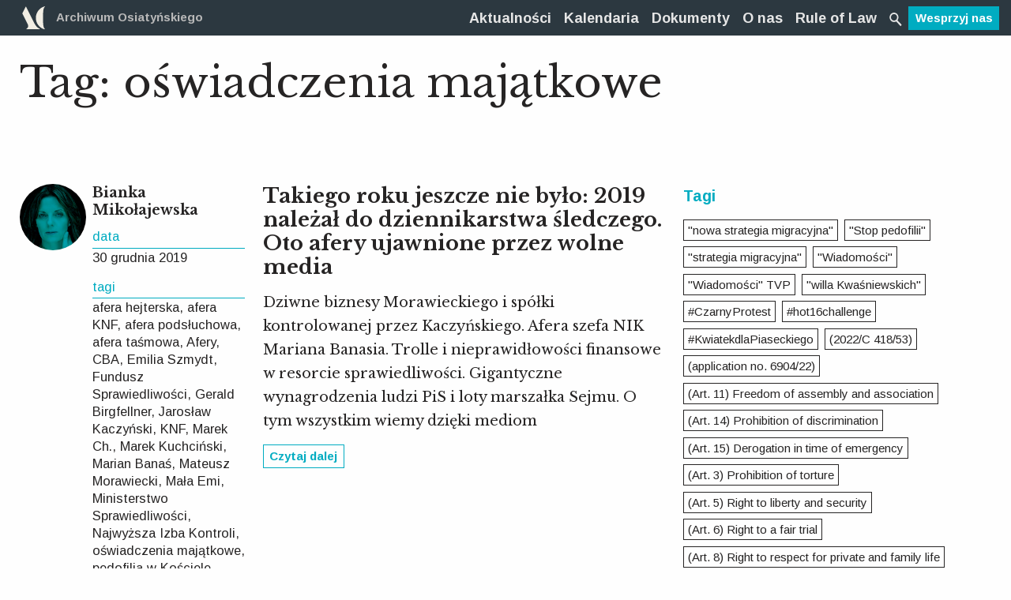

--- FILE ---
content_type: text/html; charset=UTF-8
request_url: https://archiwumosiatynskiego.pl/tag/oswiadczenia-majatkowe/
body_size: 124412
content:
<!doctype html>
<html class="no-js" lang="pl-PL" >
	<head>
		<!-- Global site tag (gtag.js) - Google Analytics -->
		<script async src="https://www.googletagmanager.com/gtag/js?id=UA-107292483-1"></script>
		<script>
		 window.dataLayer = window.dataLayer || [];
		 function gtag(){dataLayer.push(arguments);}
		 gtag('js', new Date());

		 gtag('config', 'UA-107292483-1');
		</script>

		<meta charset="UTF-8" />
		<meta name="viewport" content="width=device-width, initial-scale=1.0" />
		<title>oświadczenia majątkowe - Archiwum Osiatyńskiego</title>
<meta name='robots' content='max-image-preview:large' />
<link rel="canonical" href="https://archiwumosiatynskiego.pl/tag/oswiadczenia-majatkowe/" />
<meta property="og:locale" content="pl_PL" />
<meta property="og:type" content="object" />
<meta property="og:title" content="oświadczenia majątkowe - Archiwum Osiatyńskiego" />
<meta property="og:url" content="https://archiwumosiatynskiego.pl/tag/oswiadczenia-majatkowe/" />
<meta property="og:site_name" content="Archiwum Osiatyńskiego" />
<meta property="og:image" content="https://archiwumosiatynskiego.pl/images/2018/04/FB-share.png" />
<meta property="og:image:secure_url" content="https://archiwumosiatynskiego.pl/images/2018/04/FB-share.png" />
<meta property="og:image:width" content="1200" />
<meta property="og:image:height" content="630" />
<meta name="twitter:card" content="summary" />
<meta name="twitter:title" content="oświadczenia majątkowe - Archiwum Osiatyńskiego" />
<meta name="twitter:site" content="@archiwumO" />
<meta name="twitter:image" content="https://archiwumosiatynskiego.pl/images/2018/04/FB-share.png" />
<script type='application/ld+json' class='yoast-schema-graph yoast-schema-graph--main'>{"@context":"https://schema.org","@graph":[{"@type":"WebSite","@id":"https://archiwumosiatynskiego.pl/#website","url":"https://archiwumosiatynskiego.pl/","name":"Archiwum Osiaty\u0144skiego","potentialAction":{"@type":"SearchAction","target":"https://archiwumosiatynskiego.pl/?s={search_term_string}","query-input":"required name=search_term_string"}},{"@type":"CollectionPage","@id":"https://archiwumosiatynskiego.pl/tag/oswiadczenia-majatkowe/#webpage","url":"https://archiwumosiatynskiego.pl/tag/oswiadczenia-majatkowe/","inLanguage":"pl-PL","name":"o\u015bwiadczenia maj\u0105tkowe - Archiwum Osiaty\u0144skiego","isPartOf":{"@id":"https://archiwumosiatynskiego.pl/#website"}}]}</script>
<link rel='dns-prefetch' href='//ajax.googleapis.com' />
<link rel='dns-prefetch' href='//s.w.org' />
<link rel='stylesheet' id='layerslider-css'  href='https://archiwumosiatynskiego.pl/app/plugs/LayerSlider/assets/static/layerslider/css/layerslider.css?ver=7.2.1' type='text/css' media='all' />
<link rel='stylesheet' id='wp-block-library-css'  href='https://archiwumosiatynskiego.pl/wp-includes/css/dist/block-library/style.min.css?ver=5.7.14' type='text/css' media='all' />
<link rel='stylesheet' id='main-stylesheet-css'  href='https://archiwumosiatynskiego.pl/app/themes/ao/assets/css/app10.css?ver=2.10.18' type='text/css' media='all' />
<script type='text/javascript' src='https://ajax.googleapis.com/ajax/libs/jquery/3.2.1/jquery.min.js?ver=3.2.1' id='jquery-js'></script>
<script type='text/javascript' id='layerslider-utils-js-extra'>
/* <![CDATA[ */
var LS_Meta = {"v":"7.2.1","fixGSAP":"1"};
/* ]]> */
</script>
<script type='text/javascript' src='https://archiwumosiatynskiego.pl/app/plugs/LayerSlider/assets/static/layerslider/js/layerslider.utils.js?ver=7.2.1' id='layerslider-utils-js'></script>
<script type='text/javascript' src='https://archiwumosiatynskiego.pl/app/plugs/LayerSlider/assets/static/layerslider/js/layerslider.kreaturamedia.jquery.js?ver=7.2.1' id='layerslider-js'></script>
<script type='text/javascript' src='https://archiwumosiatynskiego.pl/app/plugs/LayerSlider/assets/static/layerslider/js/layerslider.transitions.js?ver=7.2.1' id='layerslider-transitions-js'></script>
<meta name="generator" content="Powered by LayerSlider 7.2.1 - Multi-Purpose, Responsive, Parallax, Mobile-Friendly Slider Plugin for WordPress." />
<!-- LayerSlider updates and docs at: https://layerslider.com -->
<link rel="https://api.w.org/" href="https://archiwumosiatynskiego.pl/oculus-api/" /><link rel="alternate" type="application/json" href="https://archiwumosiatynskiego.pl/oculus-api/wp/v2/tags/1415" />		<link rel="apple-touch-icon" sizes="57x57" href="https://archiwumosiatynskiego.pl/app/themes/ao/assets/images/icons/apple-icon-57x57.png">
		<link rel="apple-touch-icon" sizes="60x60" href="https://archiwumosiatynskiego.pl/app/themes/ao/assets/images/icons/apple-icon-60x60.png">
		<link rel="apple-touch-icon" sizes="72x72" href="https://archiwumosiatynskiego.pl/app/themes/ao/assets/images/icons/apple-icon-72x72.png">
		<link rel="apple-touch-icon" sizes="76x76" href="https://archiwumosiatynskiego.pl/app/themes/ao/assets/images/icons/apple-icon-76x76.png">
		<link rel="apple-touch-icon" sizes="114x114" href="https://archiwumosiatynskiego.pl/app/themes/ao/assets/images/icons/apple-icon-114x114.png">
		<link rel="apple-touch-icon" sizes="120x120" href="https://archiwumosiatynskiego.pl/app/themes/ao/assets/images/icons/apple-icon-120x120.png">
		<link rel="apple-touch-icon" sizes="144x144" href="https://archiwumosiatynskiego.pl/app/themes/ao/assets/images/icons/apple-icon-144x144.png">
		<link rel="apple-touch-icon" sizes="152x152" href="https://archiwumosiatynskiego.pl/app/themes/ao/assets/images/icons/apple-icon-152x152.png">
		<link rel="apple-touch-icon" sizes="180x180" href="https://archiwumosiatynskiego.pl/app/themes/ao/assets/images/icons/apple-icon-180x180.png">
		<link rel="icon" type="image/png" sizes="192x192"  href="https://archiwumosiatynskiego.pl/app/themes/ao/assets/images/icons/android-icon-192x192.png">
		<link rel="icon" type="image/png" sizes="32x32" href="https://archiwumosiatynskiego.pl/app/themes/ao/assets/images/icons/favicon-32x32.png">
		<link rel="icon" type="image/png" sizes="96x96" href="https://archiwumosiatynskiego.pl/app/themes/ao/assets/images/icons/favicon-96x96.png">
		<link rel="icon" type="image/png" sizes="16x16" href="https://archiwumosiatynskiego.pl/app/themes/ao/assets/images/icons/favicon-16x16.png ">
		<link rel="manifest" href="https://archiwumosiatynskiego.pl/app/themes/ao/assets/images/icons/manifest.json">
		<meta name="msapplication-TileColor" content="#ffffff">
		<meta name="msapplication-TileImage" content="https://archiwumosiatynskiego.pl/app/themes/ao/assets/images/icons/ms-icon-144x144.png">
		<meta name="theme-color" content="#ffffff">
		<link href="https://fonts.googleapis.com/css?family=Arimo:400,700|Libre+Baskerville:400,700&amp;subset=latin-ext" rel="stylesheet">
		<script src="https://archiwumosiatynskiego.pl/app/themes/ao/assets/js/mods.js" defer></script>
	</head>
	
	
	<body class="archive tag tag-oswiadczenia-majatkowe tag-1415 offcanvas">
		

	
			
<nav class="mobile-off-canvas-menu off-canvas position-left" id="off-canvas-menu" data-off-canvas data-auto-focus="false" role="navigation">
  </nav>


<!-- FILTRY dla archiwum -->
<nav class="mobile-off-canvas-menu off-canvas position-right" id="offCanvasRight1" data-off-canvas data-auto-focus="false" role="navigation">
	<div class="c-filtry">
    <ul class="accordion" data-accordion data-allow-all-closed="true">
      <li class="accordion-item is-active" data-accordion-item>
        <!-- Accordion tab title -->
        <a href="#" class="accordion-title c-filtry__top o-navi show-for-medium">Filtry</a>
        <!-- Accordion tab content: it would start in the open state due to using the `is-active` state class. -->
        <div class="accordion-content c-filtry__content" data-tab-content>
            <h3 class="h-white sans-serif hide-for-medium">
                <button class="close-button" aria-label="Close menu" type="button" data-close>
                    <span aria-hidden="true">&times;</span>
                </button>Filtry
            </h3>
            <ul class="accordion" data-accordion data-allow-all-closed="true" data-multi-expand="true">
                                                                                                                                        <li class="accordion-item is-active" data-accordion-item>
                        <!-- Accordion tab title -->
                        <a href="#" class="accordion-title o-detal--green c_filtry__main-category">Typ dokumentu</a>

                        <!-- Accordion tab content: it would start in the open state due to using the `is-active` state class. -->
                        <div class="accordion-content" data-tab-content>
                            <div class="grid-x c-filtry__grid">
                                                                    <div class="small-12 medium-6 cell">
                                                                                    <button class="filter-button" data-category="typ_dokumentu" data-slug="projekty-aktow">Projekty aktów</button>
                                                                                    <button class="filter-button" data-category="typ_dokumentu" data-slug="akty-powszechne">Akty powszechne</button>
                                                                                    <button class="filter-button" data-category="typ_dokumentu" data-slug="akty-wewnetrzne">Akty wewnętrzne</button>
                                                                                    <button class="filter-button" data-category="typ_dokumentu" data-slug="orzeczenia-sadowe">Orzeczenia sądowe</button>
                                                                                    <button class="filter-button" data-category="typ_dokumentu" data-slug="decyzje-administracyjne">Decyzje administracyjne</button>
                                                                                    <button class="filter-button" data-category="typ_dokumentu" data-slug="stanowiska-organow-miedzynarodowych">Stanowiska organów międzynarodowych</button>
                                                                                    <button class="filter-button" data-category="typ_dokumentu" data-slug="stanowiska-samorzadow-i-organizacji-pozarzadowych">Stanowiska samorządów zawodowych</button>
                                                                                    <button class="filter-button" data-category="typ_dokumentu" data-slug="analizy-archiwum-osiatynskiego">Analizy Archiwum Osiatyńskiego</button>
                                                                                    <button class="filter-button" data-category="typ_dokumentu" data-slug="organy-unii-europejskiej">Stanowiska organów Unii Europejskiej</button>
                                                                                    <button class="filter-button" data-category="typ_dokumentu" data-slug="opinie-organizacji-pozarzadowych">Opinie organizacji pozarządowych i ekspertów</button>
                                                                                    <button class="filter-button" data-category="typ_dokumentu" data-slug="uchwaly">Uchwały</button>
                                                                                    <button class="filter-button" data-category="typ_dokumentu" data-slug="inne">Inne</button>
                                                                                    <button class="filter-button" data-category="typ_dokumentu" data-slug="opinie-rpo">Opinie RPO</button>
                                                                                    <button class="filter-button" data-category="typ_dokumentu" data-slug="stanowiska-organow-wladzy-publicznej">Stanowiska organów władzy publicznej</button>
                                                                                    <button class="filter-button" data-category="typ_dokumentu" data-slug="pisma-procesowe">Pisma procesowe</button>
                                                                                    <button class="filter-button" data-category="typ_dokumentu" data-slug="stowarzyszenie-sedziow-themis">Stowarzyszenie Sędziów "Themis"</button>
                                                                                    <button class="filter-button" data-category="typ_dokumentu" data-slug="raport">Raport</button>
                                                                                    <button class="filter-button" data-category="typ_dokumentu" data-slug="stanowisko-organizacji-pozarzadowej">Stanowisko organizacji pozarządowej</button>
                                                                            </div>
                                                                    <div class="small-12 medium-6 cell">
                                                                                    <button class="filter-button" data-category="typ_dokumentu" data-slug="komentarz">Komentarz</button>
                                                                                    <button class="filter-button" data-category="typ_dokumentu" data-slug="list">List</button>
                                                                                    <button class="filter-button" data-category="typ_dokumentu" data-slug="stanowisko">Stanowisko</button>
                                                                                    <button class="filter-button" data-category="typ_dokumentu" data-slug="wyroki">"Wyroki"</button>
                                                                                    <button class="filter-button" data-category="typ_dokumentu" data-slug="wyrok">Wyrok</button>
                                                                                    <button class="filter-button" data-category="typ_dokumentu" data-slug="europejski-trybunal-praw-czlowieka-orzeczenia">Europejski Trybunał Praw Człowieka orzeczenia</button>
                                                                                    <button class="filter-button" data-category="typ_dokumentu" data-slug="oswiadczenie">Oświadczenie</button>
                                                                                    <button class="filter-button" data-category="typ_dokumentu" data-slug="komunikat-prasowy">Komunikat Prasowy</button>
                                                                                    <button class="filter-button" data-category="typ_dokumentu" data-slug="opinia">Opinia</button>
                                                                                    <button class="filter-button" data-category="typ_dokumentu" data-slug="wniosek">Wniosek</button>
                                                                                    <button class="filter-button" data-category="typ_dokumentu" data-slug="analizy-organizacji-miedz">Analizy organizacji międz.</button>
                                                                                    <button class="filter-button" data-category="typ_dokumentu" data-slug="ustawa">Ustawa</button>
                                                                                    <button class="filter-button" data-category="typ_dokumentu" data-slug="publikacja">Publikacja</button>
                                                                                    <button class="filter-button" data-category="typ_dokumentu" data-slug="wyklad">Wykład</button>
                                                                                    <button class="filter-button" data-category="typ_dokumentu" data-slug="akt-powolania">Akt powołania</button>
                                                                                    <button class="filter-button" data-category="typ_dokumentu" data-slug="artykuly-naukowe">Artykuły naukowe</button>
                                                                                    <button class="filter-button" data-category="typ_dokumentu" data-slug="postanowienie">Postanowienie</button>
                                                                            </div>
                                                            </div>
                        </div>
                    </li>
                                                                                                                                        <li class="accordion-item is-active" data-accordion-item>
                        <!-- Accordion tab title -->
                        <a href="#" class="accordion-title o-detal--green c_filtry__main-category">Autor/źródło</a>

                        <!-- Accordion tab content: it would start in the open state due to using the `is-active` state class. -->
                        <div class="accordion-content" data-tab-content>
                            <div class="grid-x c-filtry__grid">
                                                                    <div class="small-12 medium-6 cell">
                                                                                    <button class="filter-button" data-category="autor_zrodlo_dokumentu" data-slug="sejm">Sejm RP</button>
                                                                                    <button class="filter-button" data-category="autor_zrodlo_dokumentu" data-slug="prezydent">Prezydent RP</button>
                                                                                    <button class="filter-button" data-category="autor_zrodlo_dokumentu" data-slug="rada-ministrow">Rada Ministrów</button>
                                                                                    <button class="filter-button" data-category="autor_zrodlo_dokumentu" data-slug="trybunal-konstytucyjny">Trybunał Konstytucyjny</button>
                                                                                    <button class="filter-button" data-category="autor_zrodlo_dokumentu" data-slug="sady-powszechne">Sądy powszechne</button>
                                                                                    <button class="filter-button" data-category="autor_zrodlo_dokumentu" data-slug="sadownictwo-administracyjne">Naczelny Sąd Administracyjny</button>
                                                                                    <button class="filter-button" data-category="autor_zrodlo_dokumentu" data-slug="krajowa-rada-sadownictwa">Krajowa Rada Sądownictwa</button>
                                                                                    <button class="filter-button" data-category="autor_zrodlo_dokumentu" data-slug="rzecznik-praw-obywatelskich">Rzecznik Praw Obywatelskich</button>
                                                                                    <button class="filter-button" data-category="autor_zrodlo_dokumentu" data-slug="organy-administracji-publicznej">Organy administracji publicznej</button>
                                                                                    <button class="filter-button" data-category="autor_zrodlo_dokumentu" data-slug="samorzady-zawodowe">Samorządy zawodowe</button>
                                                                                    <button class="filter-button" data-category="autor_zrodlo_dokumentu" data-slug="organizacje-pozarzadowe">Organizacje pozarządowe</button>
                                                                                    <button class="filter-button" data-category="autor_zrodlo_dokumentu" data-slug="organizacje-miedzynarodowe">Organizacje międzynarodowe</button>
                                                                                    <button class="filter-button" data-category="autor_zrodlo_dokumentu" data-slug="archiwum-osiatynskiego">Archiwum Osiatyńskiego</button>
                                                                                    <button class="filter-button" data-category="autor_zrodlo_dokumentu" data-slug="sad-najwyzszy">Sąd Najwyższy</button>
                                                                                    <button class="filter-button" data-category="autor_zrodlo_dokumentu" data-slug="akty-powszechne">Akty powszechne</button>
                                                                                    <button class="filter-button" data-category="autor_zrodlo_dokumentu" data-slug="trybunal-sprawiedliwosci-ue">Trybunał Sprawiedliwości Unii Europejskiej</button>
                                                                                    <button class="filter-button" data-category="autor_zrodlo_dokumentu" data-slug="inne">Inne</button>
                                                                                    <button class="filter-button" data-category="autor_zrodlo_dokumentu" data-slug="samorzad">Samorząd lokalny</button>
                                                                                    <button class="filter-button" data-category="autor_zrodlo_dokumentu" data-slug="obywatelskie-forum-legislacji">Obywatelskie Forum Legislacji</button>
                                                                                    <button class="filter-button" data-category="autor_zrodlo_dokumentu" data-slug="komitet-obrony-sprawiedliwosci-kos">Komitet Obrony Sprawiedliwości KOS</button>
                                                                                    <button class="filter-button" data-category="autor_zrodlo_dokumentu" data-slug="porozumienie-dla-praworzadnosci">Porozumienie dla Praworządności</button>
                                                                                    <button class="filter-button" data-category="autor_zrodlo_dokumentu" data-slug="stowarzyszenie-sedziow-themis">Stowarzyszenie Sędziów "Themis"</button>
                                                                                    <button class="filter-button" data-category="autor_zrodlo_dokumentu" data-slug="stowarzyszenie-sedziow-polskich-iustitia">Stowarzyszenie Sędziów Polskich "Iustitia"</button>
                                                                                    <button class="filter-button" data-category="autor_zrodlo_dokumentu" data-slug="prezydium-krajowej-rady-radcow-prawnych">Prezydium Krajowej Rady Radców Prawnych</button>
                                                                                    <button class="filter-button" data-category="autor_zrodlo_dokumentu" data-slug="okregowa-rada-adwokacka">Okręgowa Rada Adwokacka w Warszawie</button>
                                                                                    <button class="filter-button" data-category="autor_zrodlo_dokumentu" data-slug="naczelna-rada-adwokacka">Naczelna Rada Adwokacka</button>
                                                                                    <button class="filter-button" data-category="autor_zrodlo_dokumentu" data-slug="forum-wspolpracy-sedziow">Forum Współpracy Sędziów</button>
                                                                                    <button class="filter-button" data-category="autor_zrodlo_dokumentu" data-slug="konferencja-ambasadorow-rp">Konferencja Ambasadorów RP</button>
                                                                                    <button class="filter-button" data-category="autor_zrodlo_dokumentu" data-slug="sedziowie-trybunalu-konstytucyjnego-w-stanie-spoczynku">Sędziowie Trybunału Konstytucyjnego w stanie spoczynku</button>
                                                                                    <button class="filter-button" data-category="autor_zrodlo_dokumentu" data-slug="zespol-ekspertow-prawnych-fundacji-batorego">Zespół Ekspertów Prawnych Fundacji Batorego</button>
                                                                                    <button class="filter-button" data-category="autor_zrodlo_dokumentu" data-slug="wolne-sady">Wolne Sądy</button>
                                                                                    <button class="filter-button" data-category="autor_zrodlo_dokumentu" data-slug="europejski-trybunal-praw-czlowieka">Europejski Trybunał Praw Człowieka</button>
                                                                                    <button class="filter-button" data-category="autor_zrodlo_dokumentu" data-slug="komisja-europejska">Komisja Europejska</button>
                                                                                    <button class="filter-button" data-category="autor_zrodlo_dokumentu" data-slug="parlament-europejski">Parlament Europejski</button>
                                                                            </div>
                                                                    <div class="small-12 medium-6 cell">
                                                                                    <button class="filter-button" data-category="autor_zrodlo_dokumentu" data-slug="senat">Senat RP</button>
                                                                                    <button class="filter-button" data-category="autor_zrodlo_dokumentu" data-slug="rada-europy">Rada Europy</button>
                                                                                    <button class="filter-button" data-category="autor_zrodlo_dokumentu" data-slug="fundacja-obywatelskiego-rozwoju">Fundacja Obywatelskiego Rozwoju</button>
                                                                                    <button class="filter-button" data-category="autor_zrodlo_dokumentu" data-slug="europejska-siec-rad-sadownictwa">Europejska Sieć Rad Sądownictwa</button>
                                                                                    <button class="filter-button" data-category="autor_zrodlo_dokumentu" data-slug="international-commission-of-jurists">International Commission of Jurists</button>
                                                                                    <button class="filter-button" data-category="autor_zrodlo_dokumentu" data-slug="ennhri">ENNHRI</button>
                                                                                    <button class="filter-button" data-category="autor_zrodlo_dokumentu" data-slug="civil-liberties-union-for-europe">Civil Liberties Union for Europe</button>
                                                                                    <button class="filter-button" data-category="autor_zrodlo_dokumentu" data-slug="democracy-reporting-international">Democracy Reporting International</button>
                                                                                    <button class="filter-button" data-category="autor_zrodlo_dokumentu" data-slug="ilga-europe">ILGA EUROPE</button>
                                                                                    <button class="filter-button" data-category="autor_zrodlo_dokumentu" data-slug="european-civic-forum">European Civic Forum</button>
                                                                                    <button class="filter-button" data-category="autor_zrodlo_dokumentu" data-slug="krajowa-izba-radcow-prawnych">Krajowa Izba Radców Prawnych</button>
                                                                                    <button class="filter-button" data-category="autor_zrodlo_dokumentu" data-slug="biuro-analiz-sejmowych-bas">Biuro Analiz Sejmowych (BAS)</button>
                                                                                    <button class="filter-button" data-category="autor_zrodlo_dokumentu" data-slug="siec-obywatelska-watchdog">Sieć Obywatelska Watchdog</button>
                                                                                    <button class="filter-button" data-category="autor_zrodlo_dokumentu" data-slug="helsinska-fundacja-praw-czlowieka">Helsińska Fundacja Praw Człowieka</button>
                                                                                    <button class="filter-button" data-category="autor_zrodlo_dokumentu" data-slug="freedom-house">Freedom House</button>
                                                                                    <button class="filter-button" data-category="autor_zrodlo_dokumentu" data-slug="stowarzyszenie-prokuratorow-lex-super-omnia">Stowarzyszenie Prokuratorów Lex Super Omnia</button>
                                                                                    <button class="filter-button" data-category="autor_zrodlo_dokumentu" data-slug="american-bar-association">American Bar Association</button>
                                                                                    <button class="filter-button" data-category="autor_zrodlo_dokumentu" data-slug="dri-europe-democracy-reporting-international">DRI Europe (Democracy Reporting International</button>
                                                                                    <button class="filter-button" data-category="autor_zrodlo_dokumentu" data-slug="civil-society">Civil Society</button>
                                                                                    <button class="filter-button" data-category="autor_zrodlo_dokumentu" data-slug="polska-akademia-nauk">Polska Akademia Nauk</button>
                                                                                    <button class="filter-button" data-category="autor_zrodlo_dokumentu" data-slug="lewica">Lewica</button>
                                                                                    <button class="filter-button" data-category="autor_zrodlo_dokumentu" data-slug="university-of-groningen-press">University of Groningen Press</button>
                                                                                    <button class="filter-button" data-category="autor_zrodlo_dokumentu" data-slug="fundacja-im-stefana-batorego">Fundacja im. Stefana Batorego</button>
                                                                                    <button class="filter-button" data-category="autor_zrodlo_dokumentu" data-slug="democracy-institute">Democracy Institute</button>
                                                                                    <button class="filter-button" data-category="autor_zrodlo_dokumentu" data-slug="artistic-freedom-initiative">Artistic Freedom Initiative</button>
                                                                                    <button class="filter-button" data-category="autor_zrodlo_dokumentu" data-slug="for-forum-obywatelskiego-rozwoju">FOR (Forum Obywatelskiego Rozwoju)</button>
                                                                                    <button class="filter-button" data-category="autor_zrodlo_dokumentu" data-slug="amnesty-international">Amnesty International</button>
                                                                                    <button class="filter-button" data-category="autor_zrodlo_dokumentu" data-slug="ccje">CCJE</button>
                                                                                    <button class="filter-button" data-category="autor_zrodlo_dokumentu" data-slug="european-university-institute">European University Institute</button>
                                                                                    <button class="filter-button" data-category="autor_zrodlo_dokumentu" data-slug="pkw">PKW</button>
                                                                                    <button class="filter-button" data-category="autor_zrodlo_dokumentu" data-slug="odihr">ODIHR</button>
                                                                                    <button class="filter-button" data-category="autor_zrodlo_dokumentu" data-slug="obwe">OBWE</button>
                                                                                    <button class="filter-button" data-category="autor_zrodlo_dokumentu" data-slug="polskie-towarzystwo-konstytucyjne">Polskie Towarzystwo Konstytucyjne</button>
                                                                            </div>
                                                            </div>
                        </div>
                    </li>
                                                                                                                                        <li class="accordion-item is-active" data-accordion-item>
                        <!-- Accordion tab title -->
                        <a href="#" class="accordion-title o-detal--green c_filtry__main-category">Rok publikacji</a>

                        <!-- Accordion tab content: it would start in the open state due to using the `is-active` state class. -->
                        <div class="accordion-content" data-tab-content>
                            <div class="grid-x c-filtry__grid">
                                                                    <div class="small-12 medium-6 cell">
                                                                                    <button class="filter-button" data-category="rok_publikacji_dokumentu" data-slug="2014">2014</button>
                                                                                    <button class="filter-button" data-category="rok_publikacji_dokumentu" data-slug="2015">2015</button>
                                                                                    <button class="filter-button" data-category="rok_publikacji_dokumentu" data-slug="2016">2016</button>
                                                                                    <button class="filter-button" data-category="rok_publikacji_dokumentu" data-slug="2017">2017</button>
                                                                                    <button class="filter-button" data-category="rok_publikacji_dokumentu" data-slug="2010">2010</button>
                                                                                    <button class="filter-button" data-category="rok_publikacji_dokumentu" data-slug="2019">2019</button>
                                                                                    <button class="filter-button" data-category="rok_publikacji_dokumentu" data-slug="2006">2006</button>
                                                                            </div>
                                                                    <div class="small-12 medium-6 cell">
                                                                                    <button class="filter-button" data-category="rok_publikacji_dokumentu" data-slug="2011">2011</button>
                                                                                    <button class="filter-button" data-category="rok_publikacji_dokumentu" data-slug="2018">2018</button>
                                                                                    <button class="filter-button" data-category="rok_publikacji_dokumentu" data-slug="2020">2020</button>
                                                                                    <button class="filter-button" data-category="rok_publikacji_dokumentu" data-slug="2021">2021</button>
                                                                                    <button class="filter-button" data-category="rok_publikacji_dokumentu" data-slug="2022">2022</button>
                                                                                    <button class="filter-button" data-category="rok_publikacji_dokumentu" data-slug="2023">2023</button>
                                                                                    <button class="filter-button" data-category="rok_publikacji_dokumentu" data-slug="2024">2024</button>
                                                                            </div>
                                                            </div>
                        </div>
                    </li>
                                <li class="accordion-item is-active" data-accordion-item>
                    <!-- Accordion tab title -->
                    <a href="#" class="accordion-title c_filtry__main-category o-detal--green">Tagi</a>

                    <!-- Accordion tab content: it would start in the open state due to using the `is-active` state class. -->
                    <div class="accordion-content" data-tab-content>
                        <div class="grid-x c-filtry__grid c-tags__container">
                            <div class="small-12 cell"><a title='"nowa strategia migracyjna" Tag' class='nowa-strategia-migracyjna c-tags__tag' data-slug='nowa-strategia-migracyjna'>"nowa strategia migracyjna"</a><a title='"Stop pedofilii" Tag' class='stop-pedofilii c-tags__tag' data-slug='stop-pedofilii'>"Stop pedofilii"</a><a title='"strategia migracyjna" Tag' class='strategia-migracyjna c-tags__tag' data-slug='strategia-migracyjna'>"strategia migracyjna"</a><a title='"Wiadomości" Tag' class='wiadomosci c-tags__tag' data-slug='wiadomosci'>"Wiadomości"</a><a title='"Wiadomości" TVP Tag' class='wiadomosci-tvp c-tags__tag' data-slug='wiadomosci-tvp'>"Wiadomości" TVP</a><a title='"willa Kwaśniewskich" Tag' class='willa-kwasniewskich c-tags__tag' data-slug='willa-kwasniewskich'>"willa Kwaśniewskich"</a><a title='#CzarnyProtest Tag' class='czarnyprotest c-tags__tag' data-slug='czarnyprotest'>#CzarnyProtest</a><a title='#hot16challenge Tag' class='hot16challenge c-tags__tag' data-slug='hot16challenge'>#hot16challenge</a><a title='#KwiatekdlaPiaseckiego Tag' class='kwiatekdlapiaseckiego c-tags__tag' data-slug='kwiatekdlapiaseckiego'>#KwiatekdlaPiaseckiego</a><a title='(2022/C 418/53) Tag' class='2022-c-418-53 c-tags__tag' data-slug='2022-c-418-53'>(2022/C 418/53)</a><a title='(application no. 6904/22) Tag' class='application-no-6904-22 c-tags__tag' data-slug='application-no-6904-22'>(application no. 6904/22)</a><a title='(Art. 11) Freedom of assembly and association Tag' class='art-11-freedom-of-assembly-and-association c-tags__tag' data-slug='art-11-freedom-of-assembly-and-association'>(Art. 11) Freedom of assembly and association</a><a title='(Art. 14) Prohibition of discrimination Tag' class='art-14-prohibition-of-discrimination c-tags__tag' data-slug='art-14-prohibition-of-discrimination'>(Art. 14) Prohibition of discrimination</a><a title='(Art. 15) Derogation in time of emergency Tag' class='art-15-derogation-in-time-of-emergency c-tags__tag' data-slug='art-15-derogation-in-time-of-emergency'>(Art. 15) Derogation in time of emergency</a><a title='(Art. 3) Prohibition of torture Tag' class='art-3-prohibition-of-torture c-tags__tag' data-slug='art-3-prohibition-of-torture'>(Art. 3) Prohibition of torture</a><a title='(Art. 5) Right to liberty and security Tag' class='art-5-right-to-liberty-and-security c-tags__tag' data-slug='art-5-right-to-liberty-and-security'>(Art. 5) Right to liberty and security</a><a title='(Art. 6) Right to a fair trial Tag' class='art-6-right-to-a-fair-trial c-tags__tag' data-slug='art-6-right-to-a-fair-trial'>(Art. 6) Right to a fair trial</a><a title='(Art. 8) Right to respect for private and family life Tag' class='art-8-right-to-respect-for-private-and-family-life c-tags__tag' data-slug='art-8-right-to-respect-for-private-and-family-life'>(Art. 8) Right to respect for private and family life</a><a title='100-lecie adwokatury Tag' class='100-lecie-adwokatury c-tags__tag' data-slug='100-lecie-adwokatury'>100-lecie adwokatury</a><a title='100-lecie niepodległości Tag' class='100-lecie-niepodleglosci c-tags__tag' data-slug='100-lecie-niepodleglosci'>100-lecie niepodległości</a><a title='10335/22 Tag' class='10335-22 c-tags__tag' data-slug='10335-22'>10335/22</a><a title='11 listopada Tag' class='11-listopada c-tags__tag' data-slug='11-listopada'>11 listopada</a><a title='13 lipca Tag' class='13-lipca c-tags__tag' data-slug='13-lipca'>13 lipca</a><a title='14 sędziów z Krakowa Tag' class='14-sedziow-z-krakowa c-tags__tag' data-slug='14-sedziow-z-krakowa'>14 sędziów z Krakowa</a><a title='1470/22 Tag' class='1470-22 c-tags__tag' data-slug='1470-22'>1470/22</a><a title='15928/22 Tag' class='15928-22 c-tags__tag' data-slug='15928-22'>15928/22</a><a title='19561/22 Tag' class='19561-22 c-tags__tag' data-slug='19561-22'>19561/22</a><a title='26374/18 Tag' class='26374-18 c-tags__tag' data-slug='26374-18'>26374/18</a><a title='30614/22 Tag' class='30614-22 c-tags__tag' data-slug='30614-22'>30614/22</a><a title='30848/22 Tag' class='30848-22 c-tags__tag' data-slug='30848-22'>30848/22</a><a title='35599/20 Tag' class='35599-20 c-tags__tag' data-slug='35599-20'>35599/20</a><a title='35890/22 Tag' class='35890-22 c-tags__tag' data-slug='35890-22'>35890/22</a><a title='35942/22 Tag' class='35942-22 c-tags__tag' data-slug='35942-22'>35942/22</a><a title='35980/22 Tag' class='35980-22 c-tags__tag' data-slug='35980-22'>35980/22</a><a title='36059/22 Tag' class='36059-22 c-tags__tag' data-slug='36059-22'>36059/22</a><a title='36079/22 Tag' class='36079-22 c-tags__tag' data-slug='36079-22'>36079/22</a><a title='36225/22 Tag' class='36225-22 c-tags__tag' data-slug='36225-22'>36225/22</a><a title='36308/22 Tag' class='36308-22 c-tags__tag' data-slug='36308-22'>36308/22</a><a title='36769/22 Tag' class='36769-22 c-tags__tag' data-slug='36769-22'>36769/22</a><a title='40002/22 Tag' class='40002-22 c-tags__tag' data-slug='40002-22'>40002/22</a><a title='41097/20 Tag' class='41097-20 c-tags__tag' data-slug='41097-20'>41097/20</a><a title='46453/21 Tag' class='46453-21 c-tags__tag' data-slug='46453-21'>46453/21</a><a title='46748/21 Tag' class='46748-21 c-tags__tag' data-slug='46748-21'>46748/21</a><a title='46958/21 Tag' class='46958-21 c-tags__tag' data-slug='46958-21'>46958/21</a><a title='48762/19 Tag' class='48762-19 c-tags__tag' data-slug='48762-19'>48762/19</a><a title='491/20 Tag' class='491-20 c-tags__tag' data-slug='491-20'>491/20</a><a title='496/20 Tag' class='496-20 c-tags__tag' data-slug='496-20'>496/20</a><a title='51455/21 Tag' class='51455-21 c-tags__tag' data-slug='51455-21'>51455/21</a><a title='56297/21 Tag' class='56297-21 c-tags__tag' data-slug='56297-21'>56297/21</a><a title='75. rocznica Powstania w Getcie Warszawskim Tag' class='75-rocznica-powstania-w-getcie-warszawskim c-tags__tag' data-slug='75-rocznica-powstania-w-getcie-warszawskim'>75. rocznica Powstania w Getcie Warszawskim</a><a title='8520/22 Tag' class='8520-22 c-tags__tag' data-slug='8520-22'>8520/22</a><a title='8687/22 Tag' class='8687-22 c-tags__tag' data-slug='8687-22'>8687/22</a><a title='988/22 Tag' class='988-22 c-tags__tag' data-slug='988-22'>988/22</a><a title='A.K. (C-585/18) Tag' class='a-k-c-585-18 c-tags__tag' data-slug='a-k-c-585-18'>A.K. (C-585/18)</a><a title='Aastrup Jensen Tag' class='aastrup-jensen c-tags__tag' data-slug='aastrup-jensen'>Aastrup Jensen</a><a title='aborcja Tag' class='aborcja c-tags__tag' data-slug='aborcja'>aborcja</a><a title='Aborcyjny Dream Team Tag' class='aborcyjny-dream-team c-tags__tag' data-slug='aborcyjny-dream-team'>Aborcyjny Dream Team</a><a title='Abp Henryk Hoser Tag' class='abp-henryk-hoser c-tags__tag' data-slug='abp-henryk-hoser'>Abp Henryk Hoser</a><a title='abp Józef Kupny Tag' class='abp-jozef-kupny c-tags__tag' data-slug='abp-jozef-kupny'>abp Józef Kupny</a><a title='ABW Tag' class='abw c-tags__tag' data-slug='abw'>ABW</a><a title='Adam Bielan Tag' class='adam-bielan c-tags__tag' data-slug='adam-bielan'>Adam Bielan</a><a title='Adam Bodnar Tag' class='adam-bodnar c-tags__tag' data-slug='adam-bodnar'>Adam Bodnar</a><a title='Adam Bordnar Tag' class='adam-bordnar c-tags__tag' data-slug='adam-bordnar'>Adam Bordnar</a><a title='Adam Gendźwiłł Tag' class='adam-gendzwill c-tags__tag' data-slug='adam-gendzwill'>Adam Gendźwiłł</a><a title='Adam Glapiński Tag' class='adam-glapinski c-tags__tag' data-slug='adam-glapinski'>Adam Glapiński</a><a title='Adam Michnik Tag' class='adam-michnik c-tags__tag' data-slug='adam-michnik'>Adam Michnik</a><a title='Adam Niedzielski Tag' class='adam-niedzielski c-tags__tag' data-slug='adam-niedzielski'>Adam Niedzielski</a><a title='Adam Strzembosz Tag' class='adam-strzembosz c-tags__tag' data-slug='adam-strzembosz'>Adam Strzembosz</a><a title='Adam Synakiewicz Tag' class='adam-synakiewicz c-tags__tag' data-slug='adam-synakiewicz'>Adam Synakiewicz</a><a title='Adam Szłapka Tag' class='adam-szlapka c-tags__tag' data-slug='adam-szlapka'>Adam Szłapka</a><a title='Adam Tomczyński Tag' class='adam-tomczynski c-tags__tag' data-slug='adam-tomczynski'>Adam Tomczyński</a><a title='administracja Tag' class='administracja c-tags__tag' data-slug='administracja'>administracja</a><a title='Adopcja Tag' class='adopcja c-tags__tag' data-slug='adopcja'>Adopcja</a><a title='Adriana Rozwadowska Tag' class='adriana-rozwadowska c-tags__tag' data-slug='adriana-rozwadowska'>Adriana Rozwadowska</a><a title='Adrzej Lepper Tag' class='adrzej-lepper c-tags__tag' data-slug='adrzej-lepper'>Adrzej Lepper</a><a title='Advance Pharma Tag' class='advance-pharma c-tags__tag' data-slug='advance-pharma'>Advance Pharma</a><a title='ADVOCATE GENERAL COLLINS Tag' class='advocate-general-collins c-tags__tag' data-slug='advocate-general-collins'>ADVOCATE GENERAL COLLINS</a><a title='adwokaci Tag' class='adwokaci c-tags__tag' data-slug='adwokaci'>adwokaci</a><a title='adwokat Tag' class='adwokat c-tags__tag' data-slug='adwokat'>adwokat</a><a title='adwokatura Tag' class='adwokatura c-tags__tag' data-slug='adwokatura'>adwokatura</a><a title='AFd Tag' class='afd c-tags__tag' data-slug='afd'>AFd</a><a title='Afera Tag' class='afera c-tags__tag' data-slug='afera'>Afera</a><a title='Afera Gruntowa Tag' class='afera-gruntowa c-tags__tag' data-slug='afera-gruntowa'>Afera Gruntowa</a><a title='afera hejterska Tag' class='afera-hejterska c-tags__tag' data-slug='afera-hejterska'>afera hejterska</a><a title='Afera hjeterska Tag' class='afera-hjeterska c-tags__tag' data-slug='afera-hjeterska'>Afera hjeterska</a><a title='afera KNF Tag' class='afera-knf c-tags__tag' data-slug='afera-knf'>afera KNF</a><a title='Afera mailowa Tag' class='afera-mailowa c-tags__tag' data-slug='afera-mailowa'>Afera mailowa</a><a title='Afera Piebaka Tag' class='afera-piebaka c-tags__tag' data-slug='afera-piebaka'>Afera Piebaka</a><a title='afera Piebiaka Tag' class='afera-piebiaka c-tags__tag' data-slug='afera-piebiaka'>afera Piebiaka</a><a title='afera podsłuchowa Tag' class='afera-podsluchowa c-tags__tag' data-slug='afera-podsluchowa'>afera podsłuchowa</a><a title='afera reprywatyzacyjna Tag' class='afera-reprywatyzacyjna c-tags__tag' data-slug='afera-reprywatyzacyjna'>afera reprywatyzacyjna</a><a title='afera taśmowa Tag' class='afera-tasmowa c-tags__tag' data-slug='afera-tasmowa'>afera taśmowa</a><a title='Afery Tag' class='afery c-tags__tag' data-slug='afery'>Afery</a><a title='Agata Grzybowska Tag' class='agata-grzybowska c-tags__tag' data-slug='agata-grzybowska'>Agata Grzybowska</a><a title='Agenci Tag' class='agenci c-tags__tag' data-slug='agenci'>Agenci</a><a title='Agencja Bezpieczeństwa Wewnętrznego Tag' class='agencja-bezpieczenstwa-wewnetrznego c-tags__tag' data-slug='agencja-bezpieczenstwa-wewnetrznego'>Agencja Bezpieczeństwa Wewnętrznego</a><a title='Agitacja Tag' class='agitacja c-tags__tag' data-slug='agitacja'>Agitacja</a><a title='Agnieszka Dziemianowicz-Bąk Tag' class='agnieszka-dziemianowicz-bak c-tags__tag' data-slug='agnieszka-dziemianowicz-bak'>Agnieszka Dziemianowicz-Bąk</a><a title='Agnieszka Graff Tag' class='agnieszka-graff c-tags__tag' data-slug='agnieszka-graff'>Agnieszka Graff</a><a title='Agnieszka Sidor-Leszczyńska Tag' class='agnieszka-sidor-leszczynska c-tags__tag' data-slug='agnieszka-sidor-leszczynska'>Agnieszka Sidor-Leszczyńska</a><a title='Aileen Donnelly Tag' class='aileen-donnelly c-tags__tag' data-slug='aileen-donnelly'>Aileen Donnelly</a><a title='AK Tag' class='ak c-tags__tag' data-slug='ak'>AK</a><a title='Akademicki Komitet Protestacyjny Tag' class='akademicki-komitet-protestacyjny c-tags__tag' data-slug='akademicki-komitet-protestacyjny'>Akademicki Komitet Protestacyjny</a><a title='Akcja Demokracja Tag' class='akcja-demokracja c-tags__tag' data-slug='akcja-demokracja'>Akcja Demokracja</a><a title='akt oskarżenia Tag' class='akt-oskarzenia c-tags__tag' data-slug='akt-oskarzenia'>akt oskarżenia</a><a title='Akt Powołania Tag' class='akt-powolania c-tags__tag' data-slug='akt-powolania'>Akt Powołania</a><a title='Akt Prawny Tag' class='akt-prawny c-tags__tag' data-slug='akt-prawny'>Akt Prawny</a><a title='Aktwizm Tag' class='aktwizm c-tags__tag' data-slug='aktwizm'>Aktwizm</a><a title='akty motywowane nienawiścią Tag' class='akty-motywowane-nienawiscia c-tags__tag' data-slug='akty-motywowane-nienawiscia'>akty motywowane nienawiścią</a><a title='aktywiści Tag' class='aktywisci c-tags__tag' data-slug='aktywisci'>aktywiści</a><a title='Aktywizm Tag' class='aktywizm c-tags__tag' data-slug='aktywizm'>Aktywizm</a><a title='Aktywni Obywatele Tag' class='aktywni-obywatele c-tags__tag' data-slug='aktywni-obywatele'>Aktywni Obywatele</a><a title='Alaksandr Łukaszenka Tag' class='alaksandr-lukaszenka c-tags__tag' data-slug='alaksandr-lukaszenka'>Alaksandr Łukaszenka</a><a title='Aleksander Kwaśniewski Tag' class='aleksander-kwasniewski c-tags__tag' data-slug='aleksander-kwasniewski'>Aleksander Kwaśniewski</a><a title='Aleksander Stępkowski Tag' class='aleksander-stepkowski c-tags__tag' data-slug='aleksander-stepkowski'>Aleksander Stępkowski</a><a title='Aleksandra Dulkiewicz Tag' class='aleksandra-dulkiewicz c-tags__tag' data-slug='aleksandra-dulkiewicz'>Aleksandra Dulkiewicz</a><a title='Aleksandra Sutkowska Tag' class='aleksandra-sutkowska c-tags__tag' data-slug='aleksandra-sutkowska'>Aleksandra Sutkowska</a><a title='Aleppo Tag' class='aleppo c-tags__tag' data-slug='aleppo'>Aleppo</a><a title='Alfabet Buntu Tag' class='alfabet-buntu c-tags__tag' data-slug='alfabet-buntu'>Alfabet Buntu</a><a title='Alicja Karpus-Rutkowska Tag' class='alicja-karpus-rutkowska c-tags__tag' data-slug='alicja-karpus-rutkowska'>Alicja Karpus-Rutkowska</a><a title='alimenty Tag' class='alimenty c-tags__tag' data-slug='alimenty'>alimenty</a><a title='Alina Bojara Tag' class='alina-bojara c-tags__tag' data-slug='alina-bojara'>Alina Bojara</a><a title='Alina Czubieniak Tag' class='alina-czubieniak c-tags__tag' data-slug='alina-czubieniak'>Alina Czubieniak</a><a title='Ambasador USA Tag' class='ambasador-usa c-tags__tag' data-slug='ambasador-usa'>Ambasador USA</a><a title='Ambasadorowie RP Tag' class='ambasadorowie-rp c-tags__tag' data-slug='ambasadorowie-rp'>Ambasadorowie RP</a><a title='American Bar Association Center for Human Rights Tag' class='american-bar-association-center-for-human-rights c-tags__tag' data-slug='american-bar-association-center-for-human-rights'>American Bar Association Center for Human Rights</a><a title='Amnesty International Tag' class='amnesty-international c-tags__tag' data-slug='amnesty-international'>Amnesty International</a><a title='AMNESTY INTERNATIONAL POLSKA Tag' class='amnesty-international-polska c-tags__tag' data-slug='amnesty-international-polska'>AMNESTY INTERNATIONAL POLSKA</a><a title='Amsterdam Tag' class='amsterdam c-tags__tag' data-slug='amsterdam'>Amsterdam</a><a title='Analiza Tag' class='analiza c-tags__tag' data-slug='analiza'>Analiza</a><a title='Analizy Tag' class='analizy c-tags__tag' data-slug='analizy'>Analizy</a><a title='András Sajó Tag' class='andras-sajo c-tags__tag' data-slug='andras-sajo'>András Sajó</a><a title='Andrea Orlando Tag' class='andrea-orlando c-tags__tag' data-slug='andrea-orlando'>Andrea Orlando</a><a title='Andrzej Dera Tag' class='andrzej-dera c-tags__tag' data-slug='andrzej-dera'>Andrzej Dera</a><a title='Andrzej Duda Tag' class='andrzej-duda c-tags__tag' data-slug='andrzej-duda'>Andrzej Duda</a><a title='Andrzej Głaz Tag' class='andrzej-glaz c-tags__tag' data-slug='andrzej-glaz'>Andrzej Głaz</a><a title='Andrzej Halicki Tag' class='andrzej-halicki c-tags__tag' data-slug='andrzej-halicki'>Andrzej Halicki</a><a title='Andrzej Konieczny Tag' class='andrzej-konieczny c-tags__tag' data-slug='andrzej-konieczny'>Andrzej Konieczny</a><a title='Andrzej Lepper Tag' class='andrzej-lepper c-tags__tag' data-slug='andrzej-lepper'>Andrzej Lepper</a><a title='Andrzej Przyłębski Tag' class='andrzej-przylebski c-tags__tag' data-slug='andrzej-przylebski'>Andrzej Przyłębski</a><a title='Andrzej Rzepliński Tag' class='andrzej-rzeplinski c-tags__tag' data-slug='andrzej-rzeplinski'>Andrzej Rzepliński</a><a title='Andrzej Śliwka Tag' class='andrzej-sliwka c-tags__tag' data-slug='andrzej-sliwka'>Andrzej Śliwka</a><a title='Andrzej Stępka Tag' class='andrzej-stepka c-tags__tag' data-slug='andrzej-stepka'>Andrzej Stępka</a><a title='Andrzej Zoll Tag' class='andrzej-zoll c-tags__tag' data-slug='andrzej-zoll'>Andrzej Zoll</a><a title='Andrzej Zybertowicz Tag' class='andrzej-zybertowicz c-tags__tag' data-slug='andrzej-zybertowicz'>Andrzej Zybertowicz</a><a title='Angela Merkel Tag' class='angela-merkel c-tags__tag' data-slug='angela-merkel'>Angela Merkel</a><a title='Anita Czerwińska Tag' class='anita-czerwinska c-tags__tag' data-slug='anita-czerwinska'>Anita Czerwińska</a><a title='ankieta konstytucyjna Tag' class='ankieta-konstytucyjna c-tags__tag' data-slug='ankieta-konstytucyjna'>ankieta konstytucyjna</a><a title='Anna Adamiak Tag' class='anna-adamiak c-tags__tag' data-slug='anna-adamiak'>Anna Adamiak</a><a title='Anna Dalkowska Tag' class='anna-dalkowska c-tags__tag' data-slug='anna-dalkowska'>Anna Dalkowska</a><a title='Anna Moskwa Tag' class='anna-moskwa c-tags__tag' data-slug='anna-moskwa'>Anna Moskwa</a><a title='Anna Rakowska Tag' class='anna-rakowska c-tags__tag' data-slug='anna-rakowska'>Anna Rakowska</a><a title='Anna Rakowska-Trela Tag' class='anna-rakowska-trela c-tags__tag' data-slug='anna-rakowska-trela'>Anna Rakowska-Trela</a><a title='Anna Schmidt-Rodziewicz Tag' class='anna-schmidt-rodziewicz c-tags__tag' data-slug='anna-schmidt-rodziewicz'>Anna Schmidt-Rodziewicz</a><a title='Anna Seweryn Tag' class='anna-seweryn c-tags__tag' data-slug='anna-seweryn'>Anna Seweryn</a><a title='Anna Zalewska Tag' class='anna-zalewska c-tags__tag' data-slug='anna-zalewska'>Anna Zalewska</a><a title='Anthony Michael Collins Tag' class='anthony-michael-collins c-tags__tag' data-slug='anthony-michael-collins'>Anthony Michael Collins</a><a title='Antoni Macierewicz Tag' class='antoni-macierewicz c-tags__tag' data-slug='antoni-macierewicz'>Antoni Macierewicz</a><a title='antyfaszyści Tag' class='antyfaszysci c-tags__tag' data-slug='antyfaszysci'>antyfaszyści</a><a title='antyfaszyzm Tag' class='antyfaszyzm c-tags__tag' data-slug='antyfaszyzm'>antyfaszyzm</a><a title='Antykasta Tag' class='antykasta c-tags__tag' data-slug='antykasta'>Antykasta</a><a title='antykerykalizm Tag' class='antykerykalizm c-tags__tag' data-slug='antykerykalizm'>antykerykalizm</a><a title='antyklerykalizm Tag' class='antyklerykalizm c-tags__tag' data-slug='antyklerykalizm'>antyklerykalizm</a><a title='antykoncepcja Tag' class='antykoncepcja c-tags__tag' data-slug='antykoncepcja'>antykoncepcja</a><a title='antynacjonalizm Tag' class='antynacjonalizm c-tags__tag' data-slug='antynacjonalizm'>antynacjonalizm</a><a title='antysemityzm Tag' class='antysemityzm c-tags__tag' data-slug='antysemityzm'>antysemityzm</a><a title='AO Tag' class='ao c-tags__tag' data-slug='ao'>AO</a><a title='Apel Tag' class='apel c-tags__tag' data-slug='apel'>Apel</a><a title='apel obywatelski Tag' class='apel-obywatelski c-tags__tag' data-slug='apel-obywatelski'>apel obywatelski</a><a title='Application no. 10374/22 Tag' class='application-no-10374-22 c-tags__tag' data-slug='application-no-10374-22'>Application no. 10374/22</a><a title='application no. 15928/22 Tag' class='application-no-15928-22 c-tags__tag' data-slug='application-no-15928-22'>application no. 15928/22</a><a title='Application no. 46453/21 Tag' class='application-no-46453-21 c-tags__tag' data-slug='application-no-46453-21'>Application no. 46453/21</a><a title='Archiwum Osiatyńskiego Tag' class='archiwum-osiatynskiego c-tags__tag' data-slug='archiwum-osiatynskiego'>Archiwum Osiatyńskiego</a><a title='archiwum represji Tag' class='archiwum-represji c-tags__tag' data-slug='archiwum-represji'>archiwum represji</a><a title='areszt Tag' class='areszt c-tags__tag' data-slug='areszt'>areszt</a><a title='Arkadiusz Aiarko Tag' class='arkadiusz-aiarko c-tags__tag' data-slug='arkadiusz-aiarko'>Arkadiusz Aiarko</a><a title='Arkadiusz Krupa Tag' class='arkadiusz-krupa c-tags__tag' data-slug='arkadiusz-krupa'>Arkadiusz Krupa</a><a title='Arkadiusz Mularczyk Tag' class='arkadiusz-mularczyk c-tags__tag' data-slug='arkadiusz-mularczyk'>Arkadiusz Mularczyk</a><a title='art 212 Tag' class='art-212 c-tags__tag' data-slug='art-212'>art 212</a><a title='Art. 13) Right to an effective remedy Tag' class='art-13-right-to-an-effective-remedy c-tags__tag' data-slug='art-13-right-to-an-effective-remedy'>Art. 13) Right to an effective remedy</a><a title='art. 17 ust. 1 Konstytucji RP. Tag' class='art-17-ust-1-konstytucji-rp c-tags__tag' data-slug='art-17-ust-1-konstytucji-rp'>art. 17 ust. 1 Konstytucji RP.</a><a title='Art. 18 Konstytucji RP Tag' class='art-18 c-tags__tag' data-slug='art-18'>Art. 18 Konstytucji RP</a><a title='art. 2 Tag' class='art-2 c-tags__tag' data-slug='art-2'>art. 2</a><a title='art. 257 kodeksu postępowania karnego Tag' class='art-257-kodeksu-postepowania-karnego c-tags__tag' data-slug='art-257-kodeksu-postepowania-karnego'>art. 257 kodeksu postępowania karnego</a><a title='art. 267 Tag' class='art-267 c-tags__tag' data-slug='art-267'>art. 267</a><a title='art. 47 ustawy Tag' class='art-47-ustawy c-tags__tag' data-slug='art-47-ustawy'>art. 47 ustawy</a><a title='art. 7 Tag' class='art-7 c-tags__tag' data-slug='art-7'>art. 7</a><a title='Article 7 TEU Tag' class='article-7-teu c-tags__tag' data-slug='article-7-teu'>Article 7 TEU</a><a title='Artur Nowak Tag' class='artur-nowak c-tags__tag' data-slug='artur-nowak'>Artur Nowak</a><a title='Artur Soboń Tag' class='artur-sobon c-tags__tag' data-slug='artur-sobon'>Artur Soboń</a><a title='artykuł 19.1 TUE Tag' class='artykul-19-1-tue c-tags__tag' data-slug='artykul-19-1-tue'>artykuł 19.1 TUE</a><a title='Artykuł 2 Tag' class='artykul-2 c-tags__tag' data-slug='artykul-2'>Artykuł 2</a><a title='Artykuł 212 Tag' class='artykul-212 c-tags__tag' data-slug='artykul-212'>Artykuł 212</a><a title='artykuł 258 TFUE Tag' class='artykul-258-tfue c-tags__tag' data-slug='artykul-258-tfue'>artykuł 258 TFUE</a><a title='Artykuł 259 TFUE Tag' class='artykul-259-tfue c-tags__tag' data-slug='artykul-259-tfue'>Artykuł 259 TFUE</a><a title='Artykuł 7 Tag' class='artykul-7 c-tags__tag' data-slug='artykul-7'>Artykuł 7</a><a title='artykuł 7 (1) Tag' class='artykul-7-1 c-tags__tag' data-slug='artykul-7-1'>artykuł 7 (1)</a><a title='asesorzy Tag' class='asesorzy c-tags__tag' data-slug='asesorzy'>asesorzy</a><a title='assembly of court judges resolution Tag' class='assembly-of-court-judges-resolution c-tags__tag' data-slug='assembly-of-court-judges-resolution'>assembly of court judges resolution</a><a title='Astradsson Tag' class='astradsson c-tags__tag' data-slug='astradsson'>Astradsson</a><a title='Astradsson przeciwko Islandii Tag' class='astradsson-przeciwko-islandii c-tags__tag' data-slug='astradsson-przeciwko-islandii'>Astradsson przeciwko Islandii</a><a title='atak PiS na sądy Tag' class='atak-pis-na-sady c-tags__tag' data-slug='atak-pis-na-sady'>atak PiS na sądy</a><a title='ateizm Tag' class='ateizm c-tags__tag' data-slug='ateizm'>ateizm</a><a title='Athanasios Rantos Tag' class='athanasios-rantos c-tags__tag' data-slug='athanasios-rantos'>Athanasios Rantos</a><a title='Atlas Nienawiści Tag' class='atlas-nienawisci c-tags__tag' data-slug='atlas-nienawisci'>Atlas Nienawiści</a><a title='Australia Tag' class='australia c-tags__tag' data-slug='australia'>Australia</a><a title='Austria Tag' class='austria c-tags__tag' data-slug='austria'>Austria</a><a title='Authoritarism Tag' class='authoritarism c-tags__tag' data-slug='authoritarism'>Authoritarism</a><a title='Autonomia uczelni Tag' class='autonomia-uczelni c-tags__tag' data-slug='autonomia-uczelni'>Autonomia uczelni</a><a title='autopoprawka Tag' class='autopoprawka c-tags__tag' data-slug='autopoprawka'>autopoprawka</a><a title='autorytaryzm Tag' class='autorytaryzm c-tags__tag' data-slug='autorytaryzm'>autorytaryzm</a><a title='awanse prokuratorów Tag' class='awanse-prokuratorow c-tags__tag' data-slug='awanse-prokuratorow'>awanse prokuratorów</a><a title='awanse sędziów Tag' class='awanse-sedziow c-tags__tag' data-slug='awanse-sedziow'>awanse sędziów</a><a title='Azadeh Rojhan Gustafsson Tag' class='azadeh-rojhan-gustafsson c-tags__tag' data-slug='azadeh-rojhan-gustafsson'>Azadeh Rojhan Gustafsson</a><a title='Babcia Kasia Tag' class='babcia-kasia c-tags__tag' data-slug='babcia-kasia'>Babcia Kasia</a><a title='Baby Shoes Remember Tag' class='baby-shoes-remember c-tags__tag' data-slug='baby-shoes-remember'>Baby Shoes Remember</a><a title='badania prenatalne Tag' class='badania-prenatalne c-tags__tag' data-slug='badania-prenatalne'>badania prenatalne</a><a title='Bar Council Tag' class='bar-council c-tags__tag' data-slug='bar-council'>Bar Council</a><a title='Bar Council of England and Wales Tag' class='bar-council-of-england-and-wales c-tags__tag' data-slug='bar-council-of-england-and-wales'>Bar Council of England and Wales</a><a title='Bar Human Rights Committee of England and Wales Tag' class='bar-human-rights-committee-of-england-and-wales c-tags__tag' data-slug='bar-human-rights-committee-of-england-and-wales'>Bar Human Rights Committee of England and Wales</a><a title='Barbara Engelking Tag' class='barbara-engelking c-tags__tag' data-slug='barbara-engelking'>Barbara Engelking</a><a title='Barbara Nowak Tag' class='barbara-nowak c-tags__tag' data-slug='barbara-nowak'>Barbara Nowak</a><a title='Barbara Skoczkowska Tag' class='barbara-skoczkowska c-tags__tag' data-slug='barbara-skoczkowska'>Barbara Skoczkowska</a><a title='Barbara Skrzypek Tag' class='barbara-skrzypek c-tags__tag' data-slug='barbara-skrzypek'>Barbara Skrzypek</a><a title='Bartosz Arłukowicz Tag' class='bartosz-arlukowicz c-tags__tag' data-slug='bartosz-arlukowicz'>Bartosz Arłukowicz</a><a title='Bartosz Fiałek Tag' class='bartosz-fialek c-tags__tag' data-slug='bartosz-fialek'>Bartosz Fiałek</a><a title='Bartłomiej Michalak Tag' class='bartlomiej-michalak c-tags__tag' data-slug='bartlomiej-michalak'>Bartłomiej Michalak</a><a title='Bartłomiej Przymusiński Tag' class='bartlomiej-przymusinski c-tags__tag' data-slug='bartlomiej-przymusinski'>Bartłomiej Przymusiński</a><a title='Bartłomiej Sienkiewic Tag' class='bartlomiej-sienkiewic c-tags__tag' data-slug='bartlomiej-sienkiewic'>Bartłomiej Sienkiewic</a><a title='Bartłomiej Sienkiewicz Tag' class='bartlomiej-sienkiewicz c-tags__tag' data-slug='bartlomiej-sienkiewicz'>Bartłomiej Sienkiewicz</a><a title='Bartłomiej Starosta Tag' class='bartlomiej-starosta c-tags__tag' data-slug='bartlomiej-starosta'>Bartłomiej Starosta</a><a title='Bartłomiej Wróblewski Tag' class='bartlomiej-wroblewski c-tags__tag' data-slug='bartlomiej-wroblewski'>Bartłomiej Wróblewski</a><a title='Barłomiej Przymusiński Tag' class='barlomiej-przymusinski c-tags__tag' data-slug='barlomiej-przymusinski'>Barłomiej Przymusiński</a><a title='BAS Tag' class='bas c-tags__tag' data-slug='bas'>BAS</a><a title='Beata Kempa Tag' class='beata-kempa c-tags__tag' data-slug='beata-kempa'>Beata Kempa</a><a title='Beata Mazurek Tag' class='beata-mazurek c-tags__tag' data-slug='beata-mazurek'>Beata Mazurek</a><a title='Beata Morawiec Tag' class='beata-morawiec c-tags__tag' data-slug='beata-morawiec'>Beata Morawiec</a><a title='Beata Pawłowicz Tag' class='beata-pawlowicz c-tags__tag' data-slug='beata-pawlowicz'>Beata Pawłowicz</a><a title='Beata Szydło Tag' class='beata-szydlo c-tags__tag' data-slug='beata-szydlo'>Beata Szydło</a><a title='Belgia Tag' class='belgia c-tags__tag' data-slug='belgia'>Belgia</a><a title='Benjamin Netanjahu Tag' class='benjamin-netanjahu c-tags__tag' data-slug='benjamin-netanjahu'>Benjamin Netanjahu</a><a title='bezdomność Tag' class='bezdomnosc c-tags__tag' data-slug='bezdomnosc'>bezdomność</a><a title='bezpaństwowcy Tag' class='bezpanstwowcy c-tags__tag' data-slug='bezpanstwowcy'>bezpaństwowcy</a><a title='bezpieczeństwo Tag' class='bezpieczenstwo c-tags__tag' data-slug='bezpieczenstwo'>bezpieczeństwo</a><a title='bezprawie Tag' class='bezprawie c-tags__tag' data-slug='bezprawie'>bezprawie</a><a title='BHRC Tag' class='bhrc c-tags__tag' data-slug='bhrc'>BHRC</a><a title='Biała Księga Tag' class='biala-ksiega c-tags__tag' data-slug='biala-ksiega'>Biała Księga</a><a title='biała księga rządu Tag' class='biala-ksiega-rzadu c-tags__tag' data-slug='biala-ksiega-rzadu'>biała księga rządu</a><a title='Białoruś Tag' class='bialorus c-tags__tag' data-slug='bialorus'>Białoruś</a><a title='biegli Tag' class='biegli c-tags__tag' data-slug='biegli'>biegli</a><a title='Biernat Tag' class='biernat c-tags__tag' data-slug='biernat'>Biernat</a><a title='Biuro Analiz Sejmowych Tag' class='biuro-analiz-sejmowych c-tags__tag' data-slug='biuro-analiz-sejmowych'>Biuro Analiz Sejmowych</a><a title='Biuro Instytucji Demokratycznych i Praw Człowieka OBWE Tag' class='biuro-instytucji-demokratycznych-i-praw-czlowieka-obwe c-tags__tag' data-slug='biuro-instytucji-demokratycznych-i-praw-czlowieka-obwe'>Biuro Instytucji Demokratycznych i Praw Człowieka OBWE</a><a title='Biuro Legislacyjne Tag' class='biuro-legislacyjne c-tags__tag' data-slug='biuro-legislacyjne'>Biuro Legislacyjne</a><a title='Blokada KPO Tag' class='blokada-kpo c-tags__tag' data-slug='blokada-kpo'>Blokada KPO</a><a title='Blokada Środków Tag' class='blokada-srodkow c-tags__tag' data-slug='blokada-srodkow'>Blokada Środków</a><a title='Bodnar Tag' class='bodnar c-tags__tag' data-slug='bodnar'>Bodnar</a><a title='body positive Tag' class='body-positive c-tags__tag' data-slug='body-positive'>body positive</a><a title='Bogdan Dziennicki Tag' class='bogdan-dziennicki c-tags__tag' data-slug='bogdan-dziennicki'>Bogdan Dziennicki</a><a title='Bogdan Święczkowski Tag' class='bogdan-swieczkowski c-tags__tag' data-slug='bogdan-swieczkowski'>Bogdan Święczkowski</a><a title='Bogdan Święczowski Tag' class='bogdan-swieczowski c-tags__tag' data-slug='bogdan-swieczowski'>Bogdan Święczowski</a><a title='Bogdanowicz Tag' class='bogdanowicz c-tags__tag' data-slug='bogdanowicz'>Bogdanowicz</a><a title='Bolek Tag' class='bolek c-tags__tag' data-slug='bolek'>Bolek</a><a title='Bolesław Piecha Tag' class='boleslaw-piecha c-tags__tag' data-slug='boleslaw-piecha'>Bolesław Piecha</a><a title='Borys Budka Tag' class='borys-budka c-tags__tag' data-slug='borys-budka'>Borys Budka</a><a title='Brexit Tag' class='brexit c-tags__tag' data-slug='brexit'>Brexit</a><a title='Bronisław Komorowski Tag' class='bronislaw-komorowski c-tags__tag' data-slug='bronislaw-komorowski'>Bronisław Komorowski</a><a title='Bronisław Wildstein Tag' class='bronislaw-wildstein c-tags__tag' data-slug='bronislaw-wildstein'>Bronisław Wildstein</a><a title='Broszura Tag' class='broszura c-tags__tag' data-slug='broszura'>Broszura</a><a title='brutalność policji Tag' class='brutalnosc-policji c-tags__tag' data-slug='brutalnosc-policji'>brutalność policji</a><a title='Brześć Tag' class='brzesc c-tags__tag' data-slug='brzesc'>Brześć</a><a title='BSA I-4110-1/20 Tag' class='bsa-i-4110-1-20 c-tags__tag' data-slug='bsa-i-4110-1-20'>BSA I-4110-1/20</a><a title='budżet Tag' class='budzet c-tags__tag' data-slug='budzet'>budżet</a><a title='budżet UE Tag' class='budzet-ue c-tags__tag' data-slug='budzet-ue'>budżet UE</a><a title='budżet unijny Tag' class='budzet-unijny c-tags__tag' data-slug='budzet-unijny'>budżet unijny</a><a title='Burundi Tag' class='burundi c-tags__tag' data-slug='burundi'>Burundi</a><a title='Bury Tag' class='bury c-tags__tag' data-slug='bury'>Bury</a><a title='Bułgaria Tag' class='bulgaria c-tags__tag' data-slug='bulgaria'>Bułgaria</a><a title='Błażej Spychalski Tag' class='blazej-spychalski c-tags__tag' data-slug='blazej-spychalski'>Błażej Spychalski</a><a title='C-132/20 Tag' class='c-132-20 c-tags__tag' data-slug='c-132-20'>C-132/20</a><a title='C-181/20 Tag' class='c-181-20 c-tags__tag' data-slug='c-181-20'>C-181/20</a><a title='C-181/21 Tag' class='c-181-21 c-tags__tag' data-slug='c-181-21'>C-181/21</a><a title='C-204/21 Tag' class='c-204-21 c-tags__tag' data-slug='c-204-21'>C-204/21</a><a title='C-204/21 R Tag' class='c-204-21-r c-tags__tag' data-slug='c-204-21-r'>C-204/21 R</a><a title='C-269/21 Tag' class='c-269-21 c-tags__tag' data-slug='c-269-21'>C-269/21</a><a title='C-354/20 PPU i C-412/20 PPU Tag' class='c-354-20-ppu-i-c-412-20-ppu c-tags__tag' data-slug='c-354-20-ppu-i-c-412-20-ppu'>C-354/20 PPU i C-412/20 PPU</a><a title='C-441/17 Tag' class='c-441-17 c-tags__tag' data-slug='c-441-17'>C-441/17</a><a title='C-441/17 R Tag' class='c-441-17-r c-tags__tag' data-slug='c-441-17-r'>C-441/17 R</a><a title='C-506/20 Tag' class='c-506-20 c-tags__tag' data-slug='c-506-20'>C-506/20</a><a title='C-509/20 Tag' class='c-509-20 c-tags__tag' data-slug='c-509-20'>C-509/20</a><a title='C-511/20 Tag' class='c-511-20 c-tags__tag' data-slug='c-511-20'>C-511/20</a><a title='C-558/18 Tag' class='c-558-18 c-tags__tag' data-slug='c-558-18'>C-558/18</a><a title='C-563/18 Tag' class='c-563-18 c-tags__tag' data-slug='c-563-18'>C-563/18</a><a title='C-585/18 Tag' class='c-585-18 c-tags__tag' data-slug='c-585-18'>C-585/18</a><a title='C-619/18 Tag' class='c-619-18 c-tags__tag' data-slug='c-619-18'>C-619/18</a><a title='C-624/18 Tag' class='c-624-18 c-tags__tag' data-slug='c-624-18'>C-624/18</a><a title='C-624/18 i C-625/18 Tag' class='c-624-18-i-c-625-18 c-tags__tag' data-slug='c-624-18-i-c-625-18'>C-624/18 i C-625/18</a><a title='C-625/18 Tag' class='c-625-18 c-tags__tag' data-slug='c-625-18'>C-625/18</a><a title='C-671/20 Tag' class='c-671-20 c-tags__tag' data-slug='c-671-20'>C-671/20</a><a title='C-718/21 Tag' class='c-718-21 c-tags__tag' data-slug='c-718-21'>C-718/21</a><a title='C-748/19 Tag' class='c-748-19 c-tags__tag' data-slug='c-748-19'>C-748/19</a><a title='C-754/19 Tag' class='c-754-19 c-tags__tag' data-slug='c-754-19'>C-754/19</a><a title='C-791/19 Tag' class='c-791-19 c-tags__tag' data-slug='c-791-19'>C-791/19</a><a title='C-791/19 R Tag' class='c-791-19-r c-tags__tag' data-slug='c-791-19-r'>C-791/19 R</a><a title='C-819/21 Tag' class='c-819-21 c-tags__tag' data-slug='c-819-21'>C-819/21</a><a title='C-824/18 Tag' class='c-824-18 c-tags__tag' data-slug='c-824-18'>C-824/18</a><a title='C487/19 Tag' class='c487-19 c-tags__tag' data-slug='c487-19'>C487/19</a><a title='C824/18 Tag' class='c824-18 c-tags__tag' data-slug='c824-18'>C824/18</a><a title='Case C-204/21 Tag' class='case-c-204-21 c-tags__tag' data-slug='case-c-204-21'>Case C-204/21</a><a title='Case T-530/22 Tag' class='case-t-530-22 c-tags__tag' data-slug='case-t-530-22'>Case T-530/22</a><a title='CBA Tag' class='cba c-tags__tag' data-slug='cba'>CBA</a><a title='CDU Tag' class='cdu c-tags__tag' data-slug='cdu'>CDU</a><a title='Celmer Tag' class='celmer c-tags__tag' data-slug='celmer'>Celmer</a><a title='Central European University Tag' class='central-european-university c-tags__tag' data-slug='central-european-university'>Central European University</a><a title='Centrum Badań nad Zagładą Żydów Tag' class='centrum-badan-nad-zaglada-zydow c-tags__tag' data-slug='centrum-badan-nad-zaglada-zydow'>Centrum Badań nad Zagładą Żydów</a><a title='Centrum Ochrony Praw Chrześcijan Tag' class='centrum-ochrony-praw-chrzescijan c-tags__tag' data-slug='centrum-ochrony-praw-chrzescijan'>Centrum Ochrony Praw Chrześcijan</a><a title='Centrum Praw Człowieka Instytutu Nauk Prawnych PAN Tag' class='centrum-praw-czlowieka-instytutu-nauk-prawnych-pan c-tags__tag' data-slug='centrum-praw-czlowieka-instytutu-nauk-prawnych-pan'>Centrum Praw Człowieka Instytutu Nauk Prawnych PAN</a><a title='Centrum Praw Kobiet Tag' class='centrum-praw-kobiet c-tags__tag' data-slug='centrum-praw-kobiet'>Centrum Praw Kobiet</a><a title='cenzura Tag' class='cenzura c-tags__tag' data-slug='cenzura'>cenzura</a><a title='Cezary Gmyz Tag' class='cezary-gmyz c-tags__tag' data-slug='cezary-gmyz'>Cezary Gmyz</a><a title='Cezary Jurkiewicz Tag' class='cezary-jurkiewicz c-tags__tag' data-slug='cezary-jurkiewicz'>Cezary Jurkiewicz</a><a title='Charles Michel Tag' class='charles-michel c-tags__tag' data-slug='charles-michel'>Charles Michel</a><a title='Chiny Tag' class='chiny c-tags__tag' data-slug='chiny'>Chiny</a><a title='Chlebem i Solą Tag' class='chlebem-i-sola c-tags__tag' data-slug='chlebem-i-sola'>Chlebem i Solą</a><a title='chwalebna rewolucja Tag' class='chwalebna-rewolucja c-tags__tag' data-slug='chwalebna-rewolucja'>chwalebna rewolucja</a><a title='ciałopozytywność Tag' class='cialopozytywnosc c-tags__tag' data-slug='cialopozytywnosc'>ciałopozytywność</a><a title='Civil Liberties Union for Europe Tag' class='civil-liberties-union-for-europe c-tags__tag' data-slug='civil-liberties-union-for-europe'>Civil Liberties Union for Europe</a><a title='Civil Society Tag' class='civil-society c-tags__tag' data-slug='civil-society'>Civil Society</a><a title='CJEU Tag' class='cjeu c-tags__tag' data-slug='cjeu'>CJEU</a><a title='Concilium Civitas Tag' class='concilium-civitas c-tags__tag' data-slug='concilium-civitas'>Concilium Civitas</a><a title='conditionality mechanism Tag' class='conditionality-mechanism c-tags__tag' data-slug='conditionality-mechanism'>conditionality mechanism</a><a title='conditionality principle Tag' class='conditionality-principle c-tags__tag' data-slug='conditionality-principle'>conditionality principle</a><a title='COP24 Tag' class='cop24 c-tags__tag' data-slug='cop24'>COP24</a><a title='Council of Europe Tag' class='council-of-europe c-tags__tag' data-slug='council-of-europe'>Council of Europe</a><a title='Court of Justice of the European Union Tag' class='court-of-justice-of-the-european-union c-tags__tag' data-slug='court-of-justice-of-the-european-union'>Court of Justice of the European Union</a><a title='COVID Tag' class='covid c-tags__tag' data-slug='covid'>COVID</a><a title='COVID-19 Tag' class='covid-19 c-tags__tag' data-slug='covid-19'>COVID-19</a><a title='Covid19 Tag' class='covid19 c-tags__tag' data-slug='covid19'>Covid19</a><a title='CP (C-624/18) Tag' class='cp-c-624-18 c-tags__tag' data-slug='cp-c-624-18'>CP (C-624/18)</a><a title='CPK Tag' class='cpk c-tags__tag' data-slug='cpk'>CPK</a><a title='critical legal studies Tag' class='critical-legal-studies c-tags__tag' data-slug='critical-legal-studies'>critical legal studies</a><a title='CSU Tag' class='csu c-tags__tag' data-slug='csu'>CSU</a><a title='cudzoziemcy Tag' class='cudzoziemcy c-tags__tag' data-slug='cudzoziemcy'>cudzoziemcy</a><a title='czany poniedzialek Tag' class='czany-poniedzialek c-tags__tag' data-slug='czany-poniedzialek'>czany poniedzialek</a><a title='Czarny Poniedziałek Tag' class='czarny-poniedzialek c-tags__tag' data-slug='czarny-poniedzialek'>Czarny Poniedziałek</a><a title='Czarny Protest Tag' class='czarny-protest c-tags__tag' data-slug='czarny-protest'>Czarny Protest</a><a title='czarny wtorek Tag' class='czarny-wtorek c-tags__tag' data-slug='czarny-wtorek'>czarny wtorek</a><a title='Czechy Tag' class='czechy c-tags__tag' data-slug='czechy'>Czechy</a><a title='Czesław Stanisławczyk Tag' class='czeslaw-stanislawczyk c-tags__tag' data-slug='czeslaw-stanislawczyk'>Czesław Stanisławczyk</a><a title='Członkostwo Ukrainy Tag' class='czlonkostwo-ukrainy c-tags__tag' data-slug='czlonkostwo-ukrainy'>Członkostwo Ukrainy</a><a title='CZŁONKOWIE ZESPOŁU EKSPERTÓW PRAWNYCH FUNDACJI IM. S BATOREGO Tag' class='czlonkowie-zespolu-ekspertow-prawnych-fundacji-im-s-batorego c-tags__tag' data-slug='czlonkowie-zespolu-ekspertow-prawnych-fundacji-im-s-batorego'>CZŁONKOWIE ZESPOŁU EKSPERTÓW PRAWNYCH FUNDACJI IM. S BATOREGO</a><a title='człowiek roku Tag' class='czlowiek-roku c-tags__tag' data-slug='czlowiek-roku'>człowiek roku</a><a title='C‑132/20 Tag' class='c%e2%80%91132-20 c-tags__tag' data-slug='c%e2%80%91132-20'>C‑132/20</a><a title='C‑216/18 PPU Tag' class='c%e2%80%91216-18-ppu c-tags__tag' data-slug='c%e2%80%91216-18-ppu'>C‑216/18 PPU</a><a title='C‑585/18 Tag' class='c%e2%80%91585-18 c-tags__tag' data-slug='c%e2%80%91585-18'>C‑585/18</a><a title='C‑615/20 Tag' class='c%e2%80%91615-20 c-tags__tag' data-slug='c%e2%80%91615-20'>C‑615/20</a><a title='C‑619/18 Tag' class='c%e2%80%91619-18 c-tags__tag' data-slug='c%e2%80%91619-18'>C‑619/18</a><a title='C‑624/18 i C‑625/18 Tag' class='c%e2%80%91624-18-i-c%e2%80%91625-18 c-tags__tag' data-slug='c%e2%80%91624-18-i-c%e2%80%91625-18'>C‑624/18 i C‑625/18</a><a title='C‑671/20 Tag' class='c%e2%80%91671-20 c-tags__tag' data-slug='c%e2%80%91671-20'>C‑671/20</a><a title='Dagmara Pawełczyk-Woicka Tag' class='dagmara-pawelczyk-woicka c-tags__tag' data-slug='dagmara-pawelczyk-woicka'>Dagmara Pawełczyk-Woicka</a><a title='dane osobowe Tag' class='dane-osobowe c-tags__tag' data-slug='dane-osobowe'>dane osobowe</a><a title='dane wrażliwe Tag' class='dane-wrazliwe c-tags__tag' data-slug='dane-wrazliwe'>dane wrażliwe</a><a title='Dania Tag' class='dania c-tags__tag' data-slug='dania'>Dania</a><a title='Daniel Obajtek Tag' class='daniel-obajtek c-tags__tag' data-slug='daniel-obajtek'>Daniel Obajtek</a><a title='Danuta Hübner Tag' class='danuta-hubner c-tags__tag' data-slug='danuta-hubner'>Danuta Hübner</a><a title='Danuta Przywara Tag' class='danuta-przywara c-tags__tag' data-slug='danuta-przywara'>Danuta Przywara</a><a title='Dariusz Barski Tag' class='dariusz-barski c-tags__tag' data-slug='dariusz-barski'>Dariusz Barski</a><a title='Dariusz Drajewicz Tag' class='dariusz-drajewicz c-tags__tag' data-slug='dariusz-drajewicz'>Dariusz Drajewicz</a><a title='Dariusz Joński Tag' class='dariusz-jonski c-tags__tag' data-slug='dariusz-jonski'>Dariusz Joński</a><a title='Dariusz Korneluk Tag' class='dariusz-korneluk c-tags__tag' data-slug='dariusz-korneluk'>Dariusz Korneluk</a><a title='Dariusz Matecki Tag' class='dariusz-matecki c-tags__tag' data-slug='dariusz-matecki'>Dariusz Matecki</a><a title='Dariusz Piontkowski Tag' class='dariusz-piontkowski c-tags__tag' data-slug='dariusz-piontkowski'>Dariusz Piontkowski</a><a title='Dariusz Zawistowski Tag' class='dariusz-zawistowski c-tags__tag' data-slug='dariusz-zawistowski'>Dariusz Zawistowski</a><a title='Dariusz Łubowski Tag' class='dariusz-lubowski c-tags__tag' data-slug='dariusz-lubowski'>Dariusz Łubowski</a><a title='Dark net Tag' class='dark-net c-tags__tag' data-slug='dark-net'>Dark net</a><a title='debata Tag' class='debata c-tags__tag' data-slug='debata'>debata</a><a title='debata w PE Tag' class='debata-w-pe c-tags__tag' data-slug='debata-w-pe'>debata w PE</a><a title='Debaty Osiatyńskiego Tag' class='debaty-osiatynskiego c-tags__tag' data-slug='debaty-osiatynskiego'>Debaty Osiatyńskiego</a><a title='Declaration Tag' class='declaration c-tags__tag' data-slug='declaration'>Declaration</a><a title='decyzja sądu Tag' class='decyzja-sadu c-tags__tag' data-slug='decyzja-sadu'>decyzja sądu</a><a title='Defensor Iuris Tag' class='defensor-iuris c-tags__tag' data-slug='defensor-iuris'>Defensor Iuris</a><a title='Definicja gwałtu Tag' class='definicja-gwaltu c-tags__tag' data-slug='definicja-gwaltu'>Definicja gwałtu</a><a title='Deklaracja Tag' class='deklaracja c-tags__tag' data-slug='deklaracja'>Deklaracja</a><a title='Deklaracja LGBT+ Tag' class='deklaracja-lgbt c-tags__tag' data-slug='deklaracja-lgbt'>Deklaracja LGBT+</a><a title='Deklaracja z Reykjaviku Tag' class='deklaracja-z-reykjaviku c-tags__tag' data-slug='deklaracja-z-reykjaviku'>Deklaracja z Reykjaviku</a><a title='dekomunizacja Tag' class='dekomunizacja c-tags__tag' data-slug='dekomunizacja'>dekomunizacja</a><a title='dekomunizacja ulic Tag' class='dekomunizacja-ulic c-tags__tag' data-slug='dekomunizacja-ulic'>dekomunizacja ulic</a><a title='dekoncentracja mediów Tag' class='dekoncentracja-mediow c-tags__tag' data-slug='dekoncentracja-mediow'>dekoncentracja mediów</a><a title='delegacje prokuratorów Tag' class='delegacje-prokuratorow c-tags__tag' data-slug='delegacje-prokuratorow'>delegacje prokuratorów</a><a title='Democracy Institute Tag' class='democracy-institute c-tags__tag' data-slug='democracy-institute'>Democracy Institute</a><a title='Democracy Reporting Internationa Tag' class='democracy-reporting-internationa c-tags__tag' data-slug='democracy-reporting-internationa'>Democracy Reporting Internationa</a><a title='demokarcja nieliberalna Tag' class='demokarcja-nieliberalna c-tags__tag' data-slug='demokarcja-nieliberalna'>demokarcja nieliberalna</a><a title='demokracja Tag' class='demokracja c-tags__tag' data-slug='demokracja'>demokracja</a><a title='demonstracje Tag' class='demonstracje c-tags__tag' data-slug='demonstracje'>demonstracje</a><a title='dezinformacja Tag' class='dezinformacja c-tags__tag' data-slug='dezinformacja'>dezinformacja</a><a title='dezubekizacja Tag' class='dezubekizacja c-tags__tag' data-slug='dezubekizacja'>dezubekizacja</a><a title='Didier Reynders Tag' class='didier-reynders c-tags__tag' data-slug='didier-reynders'>Didier Reynders</a><a title='Digital Tag' class='digital c-tags__tag' data-slug='digital'>Digital</a><a title='disciplinary proceedings Tag' class='disciplinary-proceedings c-tags__tag' data-slug='disciplinary-proceedings'>disciplinary proceedings</a><a title='DO (C-625/18) Tag' class='do-c-625-18 c-tags__tag' data-slug='do-c-625-18'>DO (C-625/18)</a><a title='dobra osobiste Tag' class='dobra-osobiste c-tags__tag' data-slug='dobra-osobiste'>dobra osobiste</a><a title='dobra zmiana Tag' class='dobra-zmiana c-tags__tag' data-slug='dobra-zmiana'>dobra zmiana</a><a title='Dobrosława Szumiłło-Kulczycka Tag' class='dobroslawa-szumillo-kulczycka c-tags__tag' data-slug='dobroslawa-szumillo-kulczycka'>Dobrosława Szumiłło-Kulczycka</a><a title='Doda Tag' class='doda c-tags__tag' data-slug='doda'>Doda</a><a title='Dominik Czeszkiewicz Tag' class='dominik-czeszkiewicz c-tags__tag' data-slug='dominik-czeszkiewicz'>Dominik Czeszkiewicz</a><a title='Dominik Tarczyński Tag' class='dominik-tarczynski c-tags__tag' data-slug='dominik-tarczynski'>Dominik Tarczyński</a><a title='Dominika Sitnicka Tag' class='dominika-sitnicka c-tags__tag' data-slug='dominika-sitnicka'>Dominika Sitnicka</a><a title='Donald Trump Tag' class='donald-trump c-tags__tag' data-slug='donald-trump'>Donald Trump</a><a title='Donald Trump. Partia Republikańska Tag' class='donald-trump-partia-republikanska c-tags__tag' data-slug='donald-trump-partia-republikanska'>Donald Trump. Partia Republikańska</a><a title='Donald Tusk Tag' class='donald-tusk c-tags__tag' data-slug='donald-tusk'>Donald Tusk</a><a title='Donalnd Tusk Tag' class='donalnd-tusk c-tags__tag' data-slug='donalnd-tusk'>Donalnd Tusk</a><a title='Doppelstaat Tag' class='doppelstaat c-tags__tag' data-slug='doppelstaat'>Doppelstaat</a><a title='dostęp do informacji Tag' class='dostep-do-informacji c-tags__tag' data-slug='dostep-do-informacji'>dostęp do informacji</a><a title='dostęp do informacji publicznej Tag' class='dostep-do-informacji-publicznej c-tags__tag' data-slug='dostep-do-informacji-publicznej'>dostęp do informacji publicznej</a><a title='dostęp do Sejmu Tag' class='dostep-do-sejmu c-tags__tag' data-slug='dostep-do-sejmu'>dostęp do Sejmu</a><a title='Dotacje Tag' class='dotacje c-tags__tag' data-slug='dotacje'>Dotacje</a><a title='Draginja Nadażdin Tag' class='draginja-nadazdin c-tags__tag' data-slug='draginja-nadazdin'>Draginja Nadażdin</a><a title='DRI Europe (Democracy Reporting International Tag' class='dri-europe-democracy-reporting-international c-tags__tag' data-slug='dri-europe-democracy-reporting-international'>DRI Europe (Democracy Reporting International</a><a title='Druk 118 Tag' class='druk-118 c-tags__tag' data-slug='druk-118'>Druk 118</a><a title='druk 2011 Tag' class='druk-2011 c-tags__tag' data-slug='druk-2011'>druk 2011</a><a title='Druk 219 Tag' class='druk-219 c-tags__tag' data-slug='druk-219'>Druk 219</a><a title='Druk nr 2011 Tag' class='druk-nr-2011 c-tags__tag' data-slug='druk-nr-2011'>Druk nr 2011</a><a title='Druk nr 2012 Tag' class='druk-nr-2012 c-tags__tag' data-slug='druk-nr-2012'>Druk nr 2012</a><a title='druk nr 219 Tag' class='druk-nr-219 c-tags__tag' data-slug='druk-nr-219'>druk nr 219</a><a title='druk nr 2650 Tag' class='druk-nr-2650 c-tags__tag' data-slug='druk-nr-2650'>druk nr 2650</a><a title='Druk nr 2812 Tag' class='druk-nr-2812 c-tags__tag' data-slug='druk-nr-2812'>Druk nr 2812</a><a title='Druk nr 2838 Tag' class='druk-nr-2838 c-tags__tag' data-slug='druk-nr-2838'>Druk nr 2838</a><a title='druk nr 2870 Tag' class='druk-nr-2870 c-tags__tag' data-slug='druk-nr-2870'>druk nr 2870</a><a title='druk sejmowy nr 254 Tag' class='druk-sejmowy-nr-254 c-tags__tag' data-slug='druk-sejmowy-nr-254'>druk sejmowy nr 254</a><a title='druk sejmowy nr 2870 Tag' class='druk-sejmowy-nr-2870 c-tags__tag' data-slug='druk-sejmowy-nr-2870'>druk sejmowy nr 2870</a><a title='druk senacki 955 Tag' class='druk-senacki-955 c-tags__tag' data-slug='druk-senacki-955'>druk senacki 955</a><a title='druk senacki nr 955 Tag' class='druk-senacki-nr-955 c-tags__tag' data-slug='druk-senacki-nr-955'>druk senacki nr 955</a><a title='drukarz z Łodzi Tag' class='drukarz-z-lodzi c-tags__tag' data-slug='drukarz-z-lodzi'>drukarz z Łodzi</a><a title='dubler Tag' class='dubler c-tags__tag' data-slug='dubler'>dubler</a><a title='Duda Tag' class='duda c-tags__tag' data-slug='duda'>Duda</a><a title='Duro Sessay Tag' class='duro-sessay c-tags__tag' data-slug='duro-sessay'>Duro Sessay</a><a title='Dyplomacja Tag' class='dyplomacja c-tags__tag' data-slug='dyplomacja'>Dyplomacja</a><a title='Dyrektywa przeciwko SLAPP Tag' class='dyrektywa-przeciwko-slapp c-tags__tag' data-slug='dyrektywa-przeciwko-slapp'>Dyrektywa przeciwko SLAPP</a><a title='dyscplinarka Tag' class='dyscplinarka c-tags__tag' data-slug='dyscplinarka'>dyscplinarka</a><a title='dyscyplinarka Tag' class='dyscyplinarka c-tags__tag' data-slug='dyscyplinarka'>dyscyplinarka</a><a title='dyscyplinarki Tag' class='dyscyplinarki c-tags__tag' data-slug='dyscyplinarki'>dyscyplinarki</a><a title='dyskryminacja Tag' class='dyskryminacja c-tags__tag' data-slug='dyskryminacja'>dyskryminacja</a><a title='dyskryminacja kobiet Tag' class='dyskryminacja-kobiet c-tags__tag' data-slug='dyskryminacja-kobiet'>dyskryminacja kobiet</a><a title='Dyskurs medialny Tag' class='dyskurs-medialny c-tags__tag' data-slug='dyskurs-medialny'>Dyskurs medialny</a><a title='dzieci Tag' class='dzieci c-tags__tag' data-slug='dzieci'>dzieci</a><a title='dzieci tęczowe Tag' class='dzieci-teczowe c-tags__tag' data-slug='dzieci-teczowe'>dzieci tęczowe</a><a title='Dziennik Gazeta Prawna Tag' class='dziennik-gazeta-prawna c-tags__tag' data-slug='dziennik-gazeta-prawna'>Dziennik Gazeta Prawna</a><a title='dziennikarze Tag' class='dziennikarze c-tags__tag' data-slug='dziennikarze'>dziennikarze</a><a title='dziewuchy dziewuchom Tag' class='dziewuchy-dziewuchom c-tags__tag' data-slug='dziewuchy-dziewuchom'>dziewuchy dziewuchom</a><a title='Dziewuchy Dziewuchom Węgorzewo Tag' class='dziewuchy-dziewuchom-wegorzewo c-tags__tag' data-slug='dziewuchy-dziewuchom-wegorzewo'>Dziewuchy Dziewuchom Węgorzewo</a><a title='Dzika Polska Tag' class='dzika-polska c-tags__tag' data-slug='dzika-polska'>Dzika Polska</a><a title='EAJ Tag' class='eaj c-tags__tag' data-slug='eaj'>EAJ</a><a title='ECHR Tag' class='echr c-tags__tag' data-slug='echr'>ECHR</a><a title='ECHR 114 (2022) Tag' class='echr-114-2022 c-tags__tag' data-slug='echr-114-2022'>ECHR 114 (2022)</a><a title='edukacja Tag' class='edukacja c-tags__tag' data-slug='edukacja'>edukacja</a><a title='edukacja prawna Tag' class='edukacja-prawna c-tags__tag' data-slug='edukacja-prawna'>edukacja prawna</a><a title='edukacja seksualna Tag' class='edukacja-seksualna c-tags__tag' data-slug='edukacja-seksualna'>edukacja seksualna</a><a title='Edukcja Tag' class='edukcja c-tags__tag' data-slug='edukcja'>Edukcja</a><a title='Edward Siarka Tag' class='edward-siarka c-tags__tag' data-slug='edward-siarka'>Edward Siarka</a><a title='Edward Snowden Tag' class='edward-snowden c-tags__tag' data-slug='edward-snowden'>Edward Snowden</a><a title='Edwin Bendyk Tag' class='edwin-bendyk c-tags__tag' data-slug='edwin-bendyk'>Edwin Bendyk</a><a title='egzamin ósmoklasisty Tag' class='egzamin-osmoklasisty c-tags__tag' data-slug='egzamin-osmoklasisty'>egzamin ósmoklasisty</a><a title='Egzekwowanie Tag' class='egzekwowanie c-tags__tag' data-slug='egzekwowanie'>Egzekwowanie</a><a title='ekmisje Tag' class='ekmisje c-tags__tag' data-slug='ekmisje'>ekmisje</a><a title='ekologia Tag' class='ekologia c-tags__tag' data-slug='ekologia'>ekologia</a><a title='EKPC Tag' class='ekpc c-tags__tag' data-slug='ekpc'>EKPC</a><a title='ekshumacje Tag' class='ekshumacje c-tags__tag' data-slug='ekshumacje'>ekshumacje</a><a title='eksmisje Tag' class='eksmisje c-tags__tag' data-slug='eksmisje'>eksmisje</a><a title='Ekspertyza Tag' class='ekspertyza c-tags__tag' data-slug='ekspertyza'>Ekspertyza</a><a title='Eleanor Sharpston Tag' class='eleanor-sharpston c-tags__tag' data-slug='eleanor-sharpston'>Eleanor Sharpston</a><a title='elity Tag' class='elity c-tags__tag' data-slug='elity'>elity</a><a title='elity władzy Tag' class='elity-wladzy c-tags__tag' data-slug='elity-wladzy'>elity władzy</a><a title='ellaOne Tag' class='ellaone c-tags__tag' data-slug='ellaone'>ellaOne</a><a title='Elżbieta Karska Tag' class='elzbieta-karska c-tags__tag' data-slug='elzbieta-karska'>Elżbieta Karska</a><a title='Elżbieta Kruk Tag' class='elzbieta-kruk c-tags__tag' data-slug='elzbieta-kruk'>Elżbieta Kruk</a><a title='Elżbieta Podleśna Tag' class='elzbieta-podlesna c-tags__tag' data-slug='elzbieta-podlesna'>Elżbieta Podleśna</a><a title='Elżbieta Rafalska Tag' class='elzbieta-rafalska c-tags__tag' data-slug='elzbieta-rafalska'>Elżbieta Rafalska</a><a title='Elżbieta Witek Tag' class='elzbieta-witek c-tags__tag' data-slug='elzbieta-witek'>Elżbieta Witek</a><a title='emerytura Tag' class='emerytura c-tags__tag' data-slug='emerytura'>emerytura</a><a title='emerytury Tag' class='emerytury c-tags__tag' data-slug='emerytury'>emerytury</a><a title='emerytury mundurowe Tag' class='emerytury-mundurowe c-tags__tag' data-slug='emerytury-mundurowe'>emerytury mundurowe</a><a title='EmiGate Tag' class='emigate c-tags__tag' data-slug='emigate'>EmiGate</a><a title='emigracja Tag' class='emigracja c-tags__tag' data-slug='emigracja'>emigracja</a><a title='Emilia Szmydt Tag' class='emilia-szmydt c-tags__tag' data-slug='emilia-szmydt'>Emilia Szmydt</a><a title='Emmanuel Macron Tag' class='emmanuel-macron c-tags__tag' data-slug='emmanuel-macron'>Emmanuel Macron</a><a title='ENA Tag' class='ena c-tags__tag' data-slug='ena'>ENA</a><a title='ENCJ Tag' class='encj c-tags__tag' data-slug='encj'>ENCJ</a><a title='ENJC Tag' class='enjc c-tags__tag' data-slug='enjc'>ENJC</a><a title='ENNHRI Tag' class='ennhri c-tags__tag' data-slug='ennhri'>ENNHRI</a><a title='EPD Tag' class='epd c-tags__tag' data-slug='epd'>EPD</a><a title='epidemia Tag' class='epidemia c-tags__tag' data-slug='epidemia'>epidemia</a><a title='Episkopat Tag' class='episkopat c-tags__tag' data-slug='episkopat'>Episkopat</a><a title='ETPC Tag' class='etpc c-tags__tag' data-slug='etpc'>ETPC</a><a title='ETPCz Tag' class='etpcz c-tags__tag' data-slug='etpcz'>ETPCz</a><a title='etyka Tag' class='etyka c-tags__tag' data-slug='etyka'>etyka</a><a title='etyka prawnicza Tag' class='etyka-prawnicza c-tags__tag' data-slug='etyka-prawnicza'>etyka prawnicza</a><a title='etyka zawodowa Tag' class='etyka-zawodowa c-tags__tag' data-slug='etyka-zawodowa'>etyka zawodowa</a><a title='EU Tag' class='eu c-tags__tag' data-slug='eu'>EU</a><a title='EU law Tag' class='eu-law c-tags__tag' data-slug='eu-law'>EU law</a><a title='EUI Tag' class='eui c-tags__tag' data-slug='eui'>EUI</a><a title='EUMANS Tag' class='eumans c-tags__tag' data-slug='eumans'>EUMANS</a><a title='Europa Tag' class='europa c-tags__tag' data-slug='europa'>Europa</a><a title='Europe Tag' class='europe c-tags__tag' data-slug='europe'>Europe</a><a title='European Association of Judges Tag' class='european-association-of-judges c-tags__tag' data-slug='european-association-of-judges'>European Association of Judges</a><a title='European Civic Forum Tag' class='european-civic-forum c-tags__tag' data-slug='european-civic-forum'>European Civic Forum</a><a title='European Commission Tag' class='european-commission c-tags__tag' data-slug='european-commission'>European Commission</a><a title='European Court of Human Rights Tag' class='european-court-of-human-rights c-tags__tag' data-slug='european-court-of-human-rights'>European Court of Human Rights</a><a title='European Network of Councils for the Judiciary Tag' class='european-network-of-councils-for-the-judiciary c-tags__tag' data-slug='european-network-of-councils-for-the-judiciary'>European Network of Councils for the Judiciary</a><a title='European Rule of Law mechanism Tag' class='european-rule-of-law-mechanism c-tags__tag' data-slug='european-rule-of-law-mechanism'>European Rule of Law mechanism</a><a title='European Stability Initiative Tag' class='european-stability-initiative c-tags__tag' data-slug='european-stability-initiative'>European Stability Initiative</a><a title='Europejska Konwencja Praw Człowieka Tag' class='europejska-konwencja-praw-czlowieka c-tags__tag' data-slug='europejska-konwencja-praw-czlowieka'>Europejska Konwencja Praw Człowieka</a><a title='Europejska Partia Ludowa Tag' class='europejska-partia-ludowa c-tags__tag' data-slug='europejska-partia-ludowa'>Europejska Partia Ludowa</a><a title='Europejska Sieć Organów Ochrony Praw Człowieka Tag' class='europejska-siec-organow-ochrony-praw-czlowieka c-tags__tag' data-slug='europejska-siec-organow-ochrony-praw-czlowieka'>Europejska Sieć Organów Ochrony Praw Człowieka</a><a title='Europejska Sieć Rad Sądownictwa Tag' class='europejska-siec-rad-sadownictwa c-tags__tag' data-slug='europejska-siec-rad-sadownictwa'>Europejska Sieć Rad Sądownictwa</a><a title='Europejska Sieć Rad Sądownictwa ENCJ Tag' class='europejska-siec-rad-sadownictwa-encj c-tags__tag' data-slug='europejska-siec-rad-sadownictwa-encj'>Europejska Sieć Rad Sądownictwa ENCJ</a><a title='Europejska Sieci Rad Sądownictwa Tag' class='europejska-sieci-rad-sadownictwa c-tags__tag' data-slug='europejska-sieci-rad-sadownictwa'>Europejska Sieci Rad Sądownictwa</a><a title='Europejski Akt o Wolności Mediów Tag' class='europejski-akt-o-wolnosci-mediow c-tags__tag' data-slug='europejski-akt-o-wolnosci-mediow'>Europejski Akt o Wolności Mediów</a><a title='Europejski Bank Centralny Tag' class='europejski-bank-centralny c-tags__tag' data-slug='europejski-bank-centralny'>Europejski Bank Centralny</a><a title='Europejski Komitet Ekonomiczno-Społeczny Tag' class='europejski-komitet-ekonomiczno-spoleczny c-tags__tag' data-slug='europejski-komitet-ekonomiczno-spoleczny'>Europejski Komitet Ekonomiczno-Społeczny</a><a title='europejski nakaz aresztowania Tag' class='europejski-nakaz-aresztowania c-tags__tag' data-slug='europejski-nakaz-aresztowania'>europejski nakaz aresztowania</a><a title='Europejski Trybunał Praw Człowieka Tag' class='europejski-trybunal-praw-czlowieka c-tags__tag' data-slug='europejski-trybunal-praw-czlowieka'>Europejski Trybunał Praw Człowieka</a><a title='Europejski Trybunał Spraw Człowieka Tag' class='europejski-trybunal-spraw-czlowieka c-tags__tag' data-slug='europejski-trybunal-spraw-czlowieka'>Europejski Trybunał Spraw Człowieka</a><a title='Europejski Trybunał Sprawiedliwości Tag' class='europejski-trybunal-sprawiedliwosci c-tags__tag' data-slug='europejski-trybunal-sprawiedliwosci'>Europejski Trybunał Sprawiedliwości</a><a title='Europejski Urząd ds. Zwalczania Nadużyć Finansowych Tag' class='europejski-urzad-ds-zwalczania-naduzyc-finansowych c-tags__tag' data-slug='europejski-urzad-ds-zwalczania-naduzyc-finansowych'>Europejski Urząd ds. Zwalczania Nadużyć Finansowych</a><a title='Europejskie Centrum Solidarności Tag' class='europejskie-centrum-solidarnosci c-tags__tag' data-slug='europejskie-centrum-solidarnosci'>Europejskie Centrum Solidarności</a><a title='Europejskie Stowarzyszenie Sędziów Tag' class='europejskie-stowarzyszenie-sedziow c-tags__tag' data-slug='europejskie-stowarzyszenie-sedziow'>Europejskie Stowarzyszenie Sędziów</a><a title='europosłowie Tag' class='europoslowie c-tags__tag' data-slug='europoslowie'>europosłowie</a><a title='Ewa Gregajtys Tag' class='ewa-gregajtys c-tags__tag' data-slug='ewa-gregajtys'>Ewa Gregajtys</a><a title='Ewa Gryajtys Tag' class='ewa-gryajtys c-tags__tag' data-slug='ewa-gryajtys'>Ewa Gryajtys</a><a title='Ewa Kopacz Tag' class='ewa-kopacz c-tags__tag' data-slug='ewa-kopacz'>Ewa Kopacz</a><a title='Ewa Maciejewska Tag' class='ewa-maciejewska c-tags__tag' data-slug='ewa-maciejewska'>Ewa Maciejewska</a><a title='Ewa Malinowska Tag' class='ewa-malinowska c-tags__tag' data-slug='ewa-malinowska'>Ewa Malinowska</a><a title='Ewa Siedlecka Tag' class='ewa-siedlecka c-tags__tag' data-slug='ewa-siedlecka'>Ewa Siedlecka</a><a title='Ewa Wrzosek Tag' class='ewa-wrzosek c-tags__tag' data-slug='ewa-wrzosek'>Ewa Wrzosek</a><a title='Ewa Łapińska Tag' class='ewa-lapinska c-tags__tag' data-slug='ewa-lapinska'>Ewa Łapińska</a><a title='Ewa Łętowska Tag' class='ewa-letowska c-tags__tag' data-slug='ewa-letowska'>Ewa Łętowska</a><a title='expose Tag' class='expose c-tags__tag' data-slug='expose'>expose</a><a title='Facebook Tag' class='facebook c-tags__tag' data-slug='facebook'>Facebook</a><a title='Fakt Tag' class='fakt c-tags__tag' data-slug='fakt'>Fakt</a><a title='faszyzm Tag' class='faszyzm c-tags__tag' data-slug='faszyzm'>faszyzm</a><a title='FBE Tag' class='fbe c-tags__tag' data-slug='fbe'>FBE</a><a title='Federacja na Rzecz Kobiet i Planowania Rodziny Tag' class='federacja-na-rzecz-kobiet-i-planowania-rodziny c-tags__tag' data-slug='federacja-na-rzecz-kobiet-i-planowania-rodziny'>Federacja na Rzecz Kobiet i Planowania Rodziny</a><a title='felieton Tag' class='felieton c-tags__tag' data-slug='felieton'>felieton</a><a title='felietony Tag' class='felietony c-tags__tag' data-slug='felietony'>felietony</a><a title='feminizm Tag' class='feminizm c-tags__tag' data-slug='feminizm'>feminizm</a><a title='Fidesz Tag' class='fidesz c-tags__tag' data-slug='fidesz'>Fidesz</a><a title='filantropia Tag' class='filantropia c-tags__tag' data-slug='filantropia'>filantropia</a><a title='Film Tag' class='film c-tags__tag' data-slug='film'>Film</a><a title='filozofia polityki Tag' class='filozofia-polityki c-tags__tag' data-slug='filozofia-polityki'>filozofia polityki</a><a title='filozofia prawa Tag' class='filozofia-prawa c-tags__tag' data-slug='filozofia-prawa'>filozofia prawa</a><a title='finanse Tag' class='finanse c-tags__tag' data-slug='finanse'>finanse</a><a title='Finlandia Tag' class='finlandia c-tags__tag' data-slug='finlandia'>Finlandia</a><a title='Five Eyes Alliance Tag' class='five-eyes-alliance c-tags__tag' data-slug='five-eyes-alliance'>Five Eyes Alliance</a><a title='flaga Tag' class='flaga c-tags__tag' data-slug='flaga'>flaga</a><a title='flaga UE Tag' class='flaga-ue c-tags__tag' data-slug='flaga-ue'>flaga UE</a><a title='flaga Unii Europejskiej Tag' class='flaga-unii-europejskiej c-tags__tag' data-slug='flaga-unii-europejskiej'>flaga Unii Europejskiej</a><a title='Follow the Money Tag' class='follow-the-money c-tags__tag' data-slug='follow-the-money'>Follow the Money</a><a title='FOR Tag' class='for c-tags__tag' data-slug='for'>FOR</a><a title='Foreign Relations Tag' class='foreign-relations c-tags__tag' data-slug='foreign-relations'>Foreign Relations</a><a title='form No. 2870 Tag' class='form-no-2870 c-tags__tag' data-slug='form-no-2870'>form No. 2870</a><a title='Forum dla praworządności Tag' class='forum-dla-praworzadnosci c-tags__tag' data-slug='forum-dla-praworzadnosci'>Forum dla praworządności</a><a title='Forum Obywatelskiego Rozwoju Tag' class='forum-obywatelskiego-rozwoju c-tags__tag' data-slug='forum-obywatelskiego-rozwoju'>Forum Obywatelskiego Rozwoju</a><a title='FORUM OBYWATELSKIEGO ROZWOJU – FOR Tag' class='forum-obywatelskiego-rozwoju-for c-tags__tag' data-slug='forum-obywatelskiego-rozwoju-for'>FORUM OBYWATELSKIEGO ROZWOJU – FOR</a><a title='Forum Współpracy Sędziów Tag' class='forum-wspolpracy-sedziow c-tags__tag' data-slug='forum-wspolpracy-sedziow'>Forum Współpracy Sędziów</a><a title='Fotyga Tag' class='fotyga c-tags__tag' data-slug='fotyga'>Fotyga</a><a title='Frąckowiak Tag' class='frackowiak c-tags__tag' data-slug='frackowiak'>Frąckowiak</a><a title='Franciszek Sterczewski Tag' class='franciszek-sterczewski c-tags__tag' data-slug='franciszek-sterczewski'>Franciszek Sterczewski</a><a title='Francja Tag' class='francja c-tags__tag' data-slug='francja'>Francja</a><a title='Frankowicze Tag' class='frankowicze c-tags__tag' data-slug='frankowicze'>Frankowicze</a><a title='Frans Timmermans Tag' class='frans-timmermans c-tags__tag' data-slug='frans-timmermans'>Frans Timmermans</a><a title='Franz Mayer Tag' class='franz-mayer c-tags__tag' data-slug='franz-mayer'>Franz Mayer</a><a title='Fratria Tag' class='fratria c-tags__tag' data-slug='fratria'>Fratria</a><a title='Free Press Index on Censorship Tag' class='free-press-index-on-censorship c-tags__tag' data-slug='free-press-index-on-censorship'>Free Press Index on Censorship</a><a title='Freedom House Tag' class='freedom-house c-tags__tag' data-slug='freedom-house'>Freedom House</a><a title='FTK Tag' class='ftk c-tags__tag' data-slug='ftk'>FTK</a><a title='fundacja Tag' class='fundacja c-tags__tag' data-slug='fundacja'>fundacja</a><a title='Fundacja "Nie lękajcie się" Tag' class='fundacja-nie-lekajcie-sie c-tags__tag' data-slug='fundacja-nie-lekajcie-sie'>Fundacja "Nie lękajcie się"</a><a title='Fundacja Batorego Tag' class='fundacja-batorego c-tags__tag' data-slug='fundacja-batorego'>Fundacja Batorego</a><a title='Fundacja Batorgo Tag' class='fundacja-batorgo c-tags__tag' data-slug='fundacja-batorgo'>Fundacja Batorgo</a><a title='Fundacja Dajemy Dzieciom Siłę Tag' class='fundacja-dajemy-dzieciom-sile c-tags__tag' data-slug='fundacja-dajemy-dzieciom-sile'>Fundacja Dajemy Dzieciom Siłę</a><a title='Fundacja Dzieci Niczyje Tag' class='fundacja-dzieci-niczyje c-tags__tag' data-slug='fundacja-dzieci-niczyje'>Fundacja Dzieci Niczyje</a><a title='Fundacja Ex Bono Tag' class='fundacja-ex-bono c-tags__tag' data-slug='fundacja-ex-bono'>Fundacja Ex Bono</a><a title='Fundacja Frank Bold Tag' class='fundacja-frank-bold c-tags__tag' data-slug='fundacja-frank-bold'>Fundacja Frank Bold</a><a title='Fundacja im. Kazimierza Łyszczyńskiego Tag' class='fundacja-im-kazimierza-lyszczynskiego c-tags__tag' data-slug='fundacja-im-kazimierza-lyszczynskiego'>Fundacja im. Kazimierza Łyszczyńskiego</a><a title='Fundacja im. Stefana Batorego Tag' class='fundacja-im-stefana-batorego c-tags__tag' data-slug='fundacja-im-stefana-batorego'>Fundacja im. Stefana Batorego</a><a title='Fundacja Krakowski Instytut Prawa Karnego Tag' class='fundacja-krakowski-instytut-prawa-karnego c-tags__tag' data-slug='fundacja-krakowski-instytut-prawa-karnego'>Fundacja Krakowski Instytut Prawa Karnego</a><a title='Fundacja Lux Veritatis Tag' class='fundacja-lux-veritatis c-tags__tag' data-slug='fundacja-lux-veritatis'>Fundacja Lux Veritatis</a><a title='Fundacja Otwarty Dialog Tag' class='fundacja-otwarty-dialog c-tags__tag' data-slug='fundacja-otwarty-dialog'>Fundacja Otwarty Dialog</a><a title='fundacja pro-prawo do życia Tag' class='fundacja-pro-prawo-do-zycia c-tags__tag' data-slug='fundacja-pro-prawo-do-zycia'>fundacja pro-prawo do życia</a><a title='Fundacja Profeto Tag' class='fundacja-profeto c-tags__tag' data-slug='fundacja-profeto'>Fundacja Profeto</a><a title='Fundacja Trans-fuzja Tag' class='fundacja-trans-fuzja c-tags__tag' data-slug='fundacja-trans-fuzja'>Fundacja Trans-fuzja</a><a title='fundusz alimentacyjny Tag' class='fundusz-alimentacyjny c-tags__tag' data-slug='fundusz-alimentacyjny'>fundusz alimentacyjny</a><a title='Fundusz Inwestycji Lokalnych Tag' class='fundusz-inwestycji-lokalnych c-tags__tag' data-slug='fundusz-inwestycji-lokalnych'>Fundusz Inwestycji Lokalnych</a><a title='Fundusz Odbudowy Tag' class='fundusz-odbudowy c-tags__tag' data-slug='fundusz-odbudowy'>Fundusz Odbudowy</a><a title='Fundusz Spójności Tag' class='fundusz-spojnosci c-tags__tag' data-slug='fundusz-spojnosci'>Fundusz Spójności</a><a title='Fundusz Sprawiedliwości Tag' class='fundusz-sprawiedliwosci c-tags__tag' data-slug='fundusz-sprawiedliwosci'>Fundusz Sprawiedliwości</a><a title='Fundusz Sprawoedliwości Tag' class='fundusz-sprawoedliwosci c-tags__tag' data-slug='fundusz-sprawoedliwosci'>Fundusz Sprawoedliwości</a><a title='fundusze Tag' class='fundusze c-tags__tag' data-slug='fundusze'>fundusze</a><a title='Fundusze Europejskie Tag' class='fundusze-europejskie c-tags__tag' data-slug='fundusze-europejskie'>Fundusze Europejskie</a><a title='fundusze norweskie Tag' class='fundusze-norweskie c-tags__tag' data-slug='fundusze-norweskie'>fundusze norweskie</a><a title='fundusze unijne Tag' class='fundusze-unijne c-tags__tag' data-slug='fundusze-unijne'>fundusze unijne</a><a title='Gabriela Morawska-Stanecka Tag' class='gabriela-morawska-stanecka c-tags__tag' data-slug='gabriela-morawska-stanecka'>Gabriela Morawska-Stanecka</a><a title='Galeria Miejska Arsenał Tag' class='galeria-miejska-arsenal c-tags__tag' data-slug='galeria-miejska-arsenal'>Galeria Miejska Arsenał</a><a title='Gazeta Polska Tag' class='gazeta-polska c-tags__tag' data-slug='gazeta-polska'>Gazeta Polska</a><a title='Gazeta Wyborcza Tag' class='gazeta-wyborcza c-tags__tag' data-slug='gazeta-wyborcza'>Gazeta Wyborcza</a><a title='Gdańsk Tag' class='gdansk c-tags__tag' data-slug='gdansk'>Gdańsk</a><a title='gender Tag' class='gender c-tags__tag' data-slug='gender'>gender</a><a title='Georg Soros Tag' class='georg-soros c-tags__tag' data-slug='georg-soros'>Georg Soros</a><a title='Georgette Mosbacher Tag' class='georgette-mosbacher c-tags__tag' data-slug='georgette-mosbacher'>Georgette Mosbacher</a><a title='Gerald Birgfellner Tag' class='gerald-birgfellner c-tags__tag' data-slug='gerald-birgfellner'>Gerald Birgfellner</a><a title='Gersdorf Tag' class='gersdorf c-tags__tag' data-slug='gersdorf'>Gersdorf</a><a title='Getin Noble Bank Tag' class='getin-noble-bank c-tags__tag' data-slug='getin-noble-bank'>Getin Noble Bank</a><a title='gimnazja Tag' class='gimnazja c-tags__tag' data-slug='gimnazja'>gimnazja</a><a title='Gocha Adamczyk Tag' class='gocha-adamczyk c-tags__tag' data-slug='gocha-adamczyk'>Gocha Adamczyk</a><a title='godność człowieka Tag' class='godnosc-czlowieka c-tags__tag' data-slug='godnosc-czlowieka'>godność człowieka</a><a title='godło Tag' class='godlo c-tags__tag' data-slug='godlo'>godło</a><a title='Gospodarka Tag' class='gospodarka c-tags__tag' data-slug='gospodarka'>Gospodarka</a><a title='Granica Tag' class='granica c-tags__tag' data-slug='granica'>Granica</a><a title='Granica polsko-białoruska Tag' class='granica-polsko-bialoruska c-tags__tag' data-slug='granica-polsko-bialoruska'>Granica polsko-białoruska</a><a title='Grażyna Juszczyk Tag' class='grazyna-juszczyk c-tags__tag' data-slug='grazyna-juszczyk'>Grażyna Juszczyk</a><a title='Grecja Tag' class='grecja c-tags__tag' data-slug='grecja'>Grecja</a><a title='Greenpeace Tag' class='greenpeace c-tags__tag' data-slug='greenpeace'>Greenpeace</a><a title='Greenpeace Polska Tag' class='greenpeace-polska c-tags__tag' data-slug='greenpeace-polska'>Greenpeace Polska</a><a title='Greta Thunberg Tag' class='greta-thunberg c-tags__tag' data-slug='greta-thunberg'>Greta Thunberg</a><a title='Grupa Granica Tag' class='grupa-granica c-tags__tag' data-slug='grupa-granica'>Grupa Granica</a><a title='Grzęda przeciwko Polsce Tag' class='grzeda-przeciwko-polsce c-tags__tag' data-slug='grzeda-przeciwko-polsce'>Grzęda przeciwko Polsce</a><a title='Grzegorz Kuca Tag' class='grzegorz-kuca c-tags__tag' data-slug='grzegorz-kuca'>Grzegorz Kuca</a><a title='Grzegorz Wrona Tag' class='grzegorz-wrona c-tags__tag' data-slug='grzegorz-wrona'>Grzegorz Wrona</a><a title='Grzywna Tag' class='grzywna c-tags__tag' data-slug='grzywna'>Grzywna</a><a title='GUS Tag' class='gus c-tags__tag' data-slug='gus'>GUS</a><a title='gwarancje praw człowieka Tag' class='gwarancje-praw-czlowieka c-tags__tag' data-slug='gwarancje-praw-czlowieka'>gwarancje praw człowieka</a><a title='gwarancje praw i wolności Tag' class='gwarancje-praw-i-wolnosci c-tags__tag' data-slug='gwarancje-praw-i-wolnosci'>gwarancje praw i wolności</a><a title='gwałt Tag' class='gwalt c-tags__tag' data-slug='gwalt'>gwałt</a><a title='głosowanie korespondencyjne Tag' class='glosowanie-korespondencyjne c-tags__tag' data-slug='glosowanie-korespondencyjne'>głosowanie korespondencyjne</a><a title='głosowanie w Sali Kolumnowej Tag' class='glosowanie-w-sali-kolumnowej c-tags__tag' data-slug='glosowanie-w-sali-kolumnowej'>głosowanie w Sali Kolumnowej</a><a title='Głowacka v. Poland Tag' class='glowacka-v-poland c-tags__tag' data-slug='glowacka-v-poland'>Głowacka v. Poland</a><a title='Hajnówka Tag' class='hajnowka c-tags__tag' data-slug='hajnowka'>Hajnówka</a><a title='Halo.Radio Tag' class='halo-radio c-tags__tag' data-slug='halo-radio'>Halo.Radio</a><a title='Hanna Machińska Tag' class='hanna-machinska c-tags__tag' data-slug='hanna-machinska'>Hanna Machińska</a><a title='harrassment of judges Tag' class='harrassment-of-judges c-tags__tag' data-slug='harrassment-of-judges'>harrassment of judges</a><a title='hejt Tag' class='hejt c-tags__tag' data-slug='hejt'>hejt</a><a title='Helena Dalli Tag' class='helena-dalli c-tags__tag' data-slug='helena-dalli'>Helena Dalli</a><a title='Helsińska Fundacja Praw Człowieka Tag' class='helsinska-fundacja-praw-czlowieka c-tags__tag' data-slug='helsinska-fundacja-praw-czlowieka'>Helsińska Fundacja Praw Człowieka</a><a title='Helsińska Fundacja Prawa Człowieka Tag' class='helsinska-fundacja-prawa-czlowieka c-tags__tag' data-slug='helsinska-fundacja-prawa-czlowieka'>Helsińska Fundacja Prawa Człowieka</a><a title='Henryk Kowalczyk Tag' class='henryk-kowalczyk c-tags__tag' data-slug='henryk-kowalczyk'>Henryk Kowalczyk</a><a title='Henryk Wujec Tag' class='henryk-wujec c-tags__tag' data-slug='henryk-wujec'>Henryk Wujec</a><a title='HERMES Tag' class='hermes c-tags__tag' data-slug='hermes'>HERMES</a><a title='HFPC Tag' class='hfpc c-tags__tag' data-slug='hfpc'>HFPC</a><a title='Historia Tag' class='historia c-tags__tag' data-slug='historia'>Historia</a><a title='Hiszpania Tag' class='hiszpania c-tags__tag' data-slug='hiszpania'>Hiszpania</a><a title='hodowle zwierząt futerkowych Tag' class='hodowle-zwierzat-futerkowych c-tags__tag' data-slug='hodowle-zwierzat-futerkowych'>hodowle zwierząt futerkowych</a><a title='Holandia Tag' class='holandia c-tags__tag' data-slug='holandia'>Holandia</a><a title='Holocaust Tag' class='holocaust c-tags__tag' data-slug='holocaust'>Holocaust</a><a title='Homo Faber Tag' class='homo-faber c-tags__tag' data-slug='homo-faber'>Homo Faber</a><a title='homofobia Tag' class='homofobia c-tags__tag' data-slug='homofobia'>homofobia</a><a title='homofobia w Afryce Tag' class='homofobia-w-afryce c-tags__tag' data-slug='homofobia-w-afryce'>homofobia w Afryce</a><a title='homofobia w Ugandzie Tag' class='homofobia-w-ugandzie c-tags__tag' data-slug='homofobia-w-ugandzie'>homofobia w Ugandzie</a><a title='homofobus Tag' class='homofobus c-tags__tag' data-slug='homofobus'>homofobus</a><a title='Hong Kong Tag' class='hong-kong c-tags__tag' data-slug='hong-kong'>Hong Kong</a><a title='Hołownia Tag' class='holownia c-tags__tag' data-slug='holownia'>Hołownia</a><a title='Human Rights Tag' class='human-rights c-tags__tag' data-slug='human-rights'>Human Rights</a><a title='Hungary Tag' class='hungary c-tags__tag' data-slug='hungary'>Hungary</a><a title='hymn Tag' class='hymn c-tags__tag' data-slug='hymn'>hymn</a><a title='hymn narodowy Tag' class='hymn-narodowy c-tags__tag' data-slug='hymn-narodowy'>hymn narodowy</a><a title='I Prezes SN Tag' class='i-prezes-sn c-tags__tag' data-slug='i-prezes-sn'>I Prezes SN</a><a title='IBAHRI Tag' class='ibahri c-tags__tag' data-slug='ibahri'>IBAHRI</a><a title='Ignatianum Tag' class='ignatianum c-tags__tag' data-slug='ignatianum'>Ignatianum</a><a title='Igor Stachowiak Tag' class='igor-stachowiak c-tags__tag' data-slug='igor-stachowiak'>Igor Stachowiak</a><a title='Igor Tuleia Tag' class='igor-tuleia c-tags__tag' data-slug='igor-tuleia'>Igor Tuleia</a><a title='Igor Tuleja Tag' class='igor-tuleja c-tags__tag' data-slug='igor-tuleja'>Igor Tuleja</a><a title='Igor Tuleya Tag' class='igor-tuleya c-tags__tag' data-slug='igor-tuleya'>Igor Tuleya</a><a title='Igor Zgoliński Tag' class='igor-zgolinski c-tags__tag' data-slug='igor-zgolinski'>Igor Zgoliński</a><a title='II PO 3/19 Tag' class='ii-po-3-19 c-tags__tag' data-slug='ii-po-3-19'>II PO 3/19</a><a title='III RP Tag' class='iii-rp c-tags__tag' data-slug='iii-rp'>III RP</a><a title='IK Tag' class='ik c-tags__tag' data-slug='ik'>IK</a><a title='ikea Tag' class='ikea c-tags__tag' data-slug='ikea'>ikea</a><a title='IKNiSP Tag' class='iknisp c-tags__tag' data-slug='iknisp'>IKNiSP</a><a title='ILGA Tag' class='ilga c-tags__tag' data-slug='ilga'>ILGA</a><a title='ILGA EUROPE Tag' class='ilga-europe c-tags__tag' data-slug='ilga-europe'>ILGA EUROPE</a><a title='Imanali Tag' class='imanali c-tags__tag' data-slug='imanali'>Imanali</a><a title='imigranci Tag' class='imigranci c-tags__tag' data-slug='imigranci'>imigranci</a><a title='immunitet Tag' class='immunitet c-tags__tag' data-slug='immunitet'>immunitet</a><a title='immunitet parlamentarny Tag' class='immunitet-parlamentarny c-tags__tag' data-slug='immunitet-parlamentarny'>immunitet parlamentarny</a><a title='immunitety Tag' class='immunitety c-tags__tag' data-slug='immunitety'>immunitety</a><a title='in vitro Tag' class='in-vitro c-tags__tag' data-slug='in-vitro'>in vitro</a><a title='Index on Censorship Tag' class='index-on-censorship c-tags__tag' data-slug='index-on-censorship'>Index on Censorship</a><a title='informa Tag' class='informa c-tags__tag' data-slug='informa'>informa</a><a title='Informacja Tag' class='informacja c-tags__tag' data-slug='informacja'>Informacja</a><a title='informacja publiczna Tag' class='informacja-publiczna c-tags__tag' data-slug='informacja-publiczna'>informacja publiczna</a><a title='Informacja roczna RPO Tag' class='informacja-roczna-rpo c-tags__tag' data-slug='informacja-roczna-rpo'>Informacja roczna RPO</a><a title='Ingibjörg Sólrún Gísladóttir Tag' class='ingibjorg-solrun-gisladottir c-tags__tag' data-slug='ingibjorg-solrun-gisladottir'>Ingibjörg Sólrún Gísladóttir</a><a title='Inicjatywa Pracownicza Tag' class='inicjatywa-pracownicza c-tags__tag' data-slug='inicjatywa-pracownicza'>Inicjatywa Pracownicza</a><a title='inicjatywa prezydencka Tag' class='inicjatywa-prezydencka c-tags__tag' data-slug='inicjatywa-prezydencka'>inicjatywa prezydencka</a><a title='INP PAN Tag' class='inp-pan c-tags__tag' data-slug='inp-pan'>INP PAN</a><a title='Instytut Pamięci Narodowej Tag' class='instytut-pamieci-narodowej c-tags__tag' data-slug='instytut-pamieci-narodowej'>Instytut Pamięci Narodowej</a><a title='integracja Tag' class='integracja c-tags__tag' data-slug='integracja'>integracja</a><a title='International Association of Judges Tag' class='international-association-of-judges c-tags__tag' data-slug='international-association-of-judges'>International Association of Judges</a><a title='International Commission of Jurists Tag' class='international-commission-of-jurists c-tags__tag' data-slug='international-commission-of-jurists'>International Commission of Jurists</a><a title='Internet Tag' class='internet c-tags__tag' data-slug='internet'>Internet</a><a title='Interpol Tag' class='interpol c-tags__tag' data-slug='interpol'>Interpol</a><a title='inwazja Tag' class='inwazja c-tags__tag' data-slug='inwazja'>inwazja</a><a title='inwigilacja Tag' class='inwigilacja c-tags__tag' data-slug='inwigilacja'>inwigilacja</a><a title='IPN Tag' class='ipn c-tags__tag' data-slug='ipn'>IPN</a><a title='Irena Bochniak Tag' class='irena-bochniak c-tags__tag' data-slug='irena-bochniak'>Irena Bochniak</a><a title='Irena Majcher Tag' class='irena-majcher c-tags__tag' data-slug='irena-majcher'>Irena Majcher</a><a title='islamofobia Tag' class='islamofobia c-tags__tag' data-slug='islamofobia'>islamofobia</a><a title='Iustita Tag' class='iustita c-tags__tag' data-slug='iustita'>Iustita</a><a title='Iustitia Tag' class='iustitia c-tags__tag' data-slug='iustitia'>Iustitia</a><a title='Iustitita Tag' class='iustitita c-tags__tag' data-slug='iustitita'>Iustitita</a><a title='IV Szczyt Rady Europy Tag' class='iv-szczyt-rady-europy c-tags__tag' data-slug='iv-szczyt-rady-europy'>IV Szczyt Rady Europy</a><a title='Iwona Arent Tag' class='iwona-arent c-tags__tag' data-slug='iwona-arent'>Iwona Arent</a><a title='Iwona Szymańska Tag' class='iwona-szymanska c-tags__tag' data-slug='iwona-szymanska'>Iwona Szymańska</a><a title='Izba Cywilna Tag' class='izba-cywilna c-tags__tag' data-slug='izba-cywilna'>Izba Cywilna</a><a title='Izba Dyscplinarna Tag' class='izba-dyscplinarna c-tags__tag' data-slug='izba-dyscplinarna'>Izba Dyscplinarna</a><a title='Izba Dyscypliarna Tag' class='izba-dyscypliarna c-tags__tag' data-slug='izba-dyscypliarna'>Izba Dyscypliarna</a><a title='Izba Dyscyplinarna Tag' class='izba-dyscyplinarna c-tags__tag' data-slug='izba-dyscyplinarna'>Izba Dyscyplinarna</a><a title='Izba Dyscyplinarna Sądu Najwyższego Tag' class='izba-dyscyplinarna-sadu-najwyzszego c-tags__tag' data-slug='izba-dyscyplinarna-sadu-najwyzszego'>Izba Dyscyplinarna Sądu Najwyższego</a><a title='Izba Dyscyplinarna SN Tag' class='izba-dyscyplinarna-sn c-tags__tag' data-slug='izba-dyscyplinarna-sn'>Izba Dyscyplinarna SN</a><a title='Izba Dyscyplinarnej Tag' class='izba-dyscyplinarnej c-tags__tag' data-slug='izba-dyscyplinarnej'>Izba Dyscyplinarnej</a><a title='Izba Dysycplinarna Tag' class='izba-dysycplinarna c-tags__tag' data-slug='izba-dysycplinarna'>Izba Dysycplinarna</a><a title='Izba Dysycyplinarna Tag' class='izba-dysycyplinarna c-tags__tag' data-slug='izba-dysycyplinarna'>Izba Dysycyplinarna</a><a title='Izba Karna Tag' class='izba-karna c-tags__tag' data-slug='izba-karna'>Izba Karna</a><a title='Izba Kontroli Nadzwyczajenj i Spraw Publicznych Tag' class='izba-kontroli-nadzwyczajenj-i-spraw-publicznych c-tags__tag' data-slug='izba-kontroli-nadzwyczajenj-i-spraw-publicznych'>Izba Kontroli Nadzwyczajenj i Spraw Publicznych</a><a title='Izba Kontroli Nadzwyczajnej Tag' class='izba-kontroli-nadzwyczajnej c-tags__tag' data-slug='izba-kontroli-nadzwyczajnej'>Izba Kontroli Nadzwyczajnej</a><a title='Izba Kontroli Nadzwyczajnej i Spraw Publicznych Tag' class='izba-kontroli-nadzwyczajnej-i-spraw-publicznych c-tags__tag' data-slug='izba-kontroli-nadzwyczajnej-i-spraw-publicznych'>Izba Kontroli Nadzwyczajnej i Spraw Publicznych</a><a title='Izba Odpowiedzialności Zawodowej. Tag' class='izba-odpowiedzialnosci-zawodowej c-tags__tag' data-slug='izba-odpowiedzialnosci-zawodowej'>Izba Odpowiedzialności Zawodowej.</a><a title='Izba Pracy i Ubezpieczeń Społecznych Tag' class='izba-pracy-i-ubezpieczen-spolecznych c-tags__tag' data-slug='izba-pracy-i-ubezpieczen-spolecznych'>Izba Pracy i Ubezpieczeń Społecznych</a><a title='izby obrachunkowe Tag' class='izby-obrachunkowe c-tags__tag' data-slug='izby-obrachunkowe'>izby obrachunkowe</a><a title='izolacja kobiet w ciąży Tag' class='izolacja-kobiet-w-ciazy c-tags__tag' data-slug='izolacja-kobiet-w-ciazy'>izolacja kobiet w ciąży</a><a title='Izrael Tag' class='izrael c-tags__tag' data-slug='izrael'>Izrael</a><a title='Jacek Barcik Tag' class='jacek-barcik c-tags__tag' data-slug='jacek-barcik'>Jacek Barcik</a><a title='Jacek Bilewicz Tag' class='jacek-bilewicz c-tags__tag' data-slug='jacek-bilewicz'>Jacek Bilewicz</a><a title='Jacek Czaputowicz Tag' class='jacek-czaputowicz c-tags__tag' data-slug='jacek-czaputowicz'>Jacek Czaputowicz</a><a title='Jacek Dubois Tag' class='jacek-dubois c-tags__tag' data-slug='jacek-dubois'>Jacek Dubois</a><a title='JAcek Haman Tag' class='jacek-haman c-tags__tag' data-slug='jacek-haman'>JAcek Haman</a><a title='Jacek Karnowski Tag' class='jacek-karnowski c-tags__tag' data-slug='jacek-karnowski'>Jacek Karnowski</a><a title='Jacek Kurski Tag' class='jacek-kurski c-tags__tag' data-slug='jacek-kurski'>Jacek Kurski</a><a title='Jacek Przygucki Tag' class='jacek-przygucki c-tags__tag' data-slug='jacek-przygucki'>Jacek Przygucki</a><a title='Jacek Saryusz-Wolski Tag' class='jacek-saryusz-wolski c-tags__tag' data-slug='jacek-saryusz-wolski'>Jacek Saryusz-Wolski</a><a title='Jacek Sasin Tag' class='jacek-sasin c-tags__tag' data-slug='jacek-sasin'>Jacek Sasin</a><a title='Jacek Sowul Tag' class='jacek-sowul c-tags__tag' data-slug='jacek-sowul'>Jacek Sowul</a><a title='Jacek Trela Tag' class='jacek-trela c-tags__tag' data-slug='jacek-trela'>Jacek Trela</a><a title='Jadwiga Emilewicz Tag' class='jadwiga-emilewicz c-tags__tag' data-slug='jadwiga-emilewicz'>Jadwiga Emilewicz</a><a title='Jadwiga Wiśniewska Tag' class='jadwiga-wisniewska c-tags__tag' data-slug='jadwiga-wisniewska'>Jadwiga Wiśniewska</a><a title='Jair Bolsonaro Tag' class='jair-bolsonaro c-tags__tag' data-slug='jair-bolsonaro'>Jair Bolsonaro</a><a title='Jakub Iwaniec Tag' class='jakub-iwaniec c-tags__tag' data-slug='jakub-iwaniec'>Jakub Iwaniec</a><a title='Jakub Stelina Tag' class='jakub-stelina c-tags__tag' data-slug='jakub-stelina'>Jakub Stelina</a><a title='Jakub Urbanik Tag' class='jakub-urbanik c-tags__tag' data-slug='jakub-urbanik'>Jakub Urbanik</a><a title='Jakub Wende Tag' class='jakub-wende c-tags__tag' data-slug='jakub-wende'>Jakub Wende</a><a title='Jakub Żulczyk Tag' class='jakub-zulczyk c-tags__tag' data-slug='jakub-zulczyk'>Jakub Żulczyk</a><a title='Jan Grabowski Tag' class='jan-grabowski c-tags__tag' data-slug='jan-grabowski'>Jan Grabowski</a><a title='Jan Grzęda Tag' class='jan-grzeda c-tags__tag' data-slug='jan-grzeda'>Jan Grzęda</a><a title='Jan Kanthak Tag' class='jan-kanthak c-tags__tag' data-slug='jan-kanthak'>Jan Kanthak</a><a title='Jan Kapela Tag' class='jan-kapela c-tags__tag' data-slug='jan-kapela'>Jan Kapela</a><a title='Jan Klata Tag' class='jan-klata c-tags__tag' data-slug='jan-klata'>Jan Klata</a><a title='Jan Krzysztof Ardanowski Tag' class='jan-krzysztof-ardanowski c-tags__tag' data-slug='jan-krzysztof-ardanowski'>Jan Krzysztof Ardanowski</a><a title='Jan Majchrowski Tag' class='jan-majchrowski c-tags__tag' data-slug='jan-majchrowski'>Jan Majchrowski</a><a title='Jan Maria Rokita Tag' class='jan-maria-rokita c-tags__tag' data-slug='jan-maria-rokita'>Jan Maria Rokita</a><a title='Jan Nowak Tag' class='jan-nowak c-tags__tag' data-slug='jan-nowak'>Jan Nowak</a><a title='Jan Olbrycht Tag' class='jan-olbrycht c-tags__tag' data-slug='jan-olbrycht'>Jan Olbrycht</a><a title='Jan Śpiewak Tag' class='jan-spiewak c-tags__tag' data-slug='jan-spiewak'>Jan Śpiewak</a><a title='Janeczek Tag' class='janeczek c-tags__tag' data-slug='janeczek'>Janeczek</a><a title='Janina Ochojska Tag' class='janina-ochojska c-tags__tag' data-slug='janina-ochojska'>Janina Ochojska</a><a title='Janusz Kowalski Tag' class='janusz-kowalski c-tags__tag' data-slug='janusz-kowalski'>Janusz Kowalski</a><a title='Japonia Tag' class='japonia c-tags__tag' data-slug='japonia'>Japonia</a><a title='Jarosław Bierecki Tag' class='jaroslaw-bierecki c-tags__tag' data-slug='jaroslaw-bierecki'>Jarosław Bierecki</a><a title='Jarosław Dudzicz Tag' class='jaroslaw-dudzicz c-tags__tag' data-slug='jaroslaw-dudzicz'>Jarosław Dudzicz</a><a title='Jarosław Flis Tag' class='jaroslaw-flis c-tags__tag' data-slug='jaroslaw-flis'>Jarosław Flis</a><a title='Jarosław Gowin Tag' class='jaroslaw-gowin c-tags__tag' data-slug='jaroslaw-gowin'>Jarosław Gowin</a><a title='Jarosław Kaczyński Tag' class='jaroslaw-kaczynski c-tags__tag' data-slug='jaroslaw-kaczynski'>Jarosław Kaczyński</a><a title='Jarosław Kalinowski Tag' class='jaroslaw-kalinowski c-tags__tag' data-slug='jaroslaw-kalinowski'>Jarosław Kalinowski</a><a title='Jarosław Matras Tag' class='jaroslaw-matras c-tags__tag' data-slug='jaroslaw-matras'>Jarosław Matras</a><a title='Jarosław Onyszczuk Tag' class='jaroslaw-onyszczuk c-tags__tag' data-slug='jaroslaw-onyszczuk'>Jarosław Onyszczuk</a><a title='Jarosław Sellin Tag' class='jaroslaw-sellin c-tags__tag' data-slug='jaroslaw-sellin'>Jarosław Sellin</a><a title='Jarosław Szarek Tag' class='jaroslaw-szarek c-tags__tag' data-slug='jaroslaw-szarek'>Jarosław Szarek</a><a title='Jarosław Szymanek Tag' class='jaroslaw-szymanek c-tags__tag' data-slug='jaroslaw-szymanek'>Jarosław Szymanek</a><a title='Jarosław Szymczyk Tag' class='jaroslaw-szymczyk c-tags__tag' data-slug='jaroslaw-szymczyk'>Jarosław Szymczyk</a><a title='Jaś Kapela Tag' class='jas-kapela c-tags__tag' data-slug='jas-kapela'>Jaś Kapela</a><a title='jawność Tag' class='jawnosc c-tags__tag' data-slug='jawnosc'>jawność</a><a title='Jean-Claude Wiwinius Tag' class='jean-claude-wiwinius c-tags__tag' data-slug='jean-claude-wiwinius'>Jean-Claude Wiwinius</a><a title='Jerzy Buzek Tag' class='jerzy-buzek c-tags__tag' data-slug='jerzy-buzek'>Jerzy Buzek</a><a title='Jerzy Stępień Tag' class='jerzy-stepien c-tags__tag' data-slug='jerzy-stepien'>Jerzy Stępień</a><a title='Jerzy Zajadło Tag' class='jerzy-zajadlo c-tags__tag' data-slug='jerzy-zajadlo'>Jerzy Zajadło</a><a title='Jewgienij Tanczew Tag' class='jewgienij-tanczew c-tags__tag' data-slug='jewgienij-tanczew'>Jewgienij Tanczew</a><a title='język debaty publicznej Tag' class='jezyk-debaty-publicznej c-tags__tag' data-slug='jezyk-debaty-publicznej'>język debaty publicznej</a><a title='język nienawiści Tag' class='jezyk-nienawisci c-tags__tag' data-slug='jezyk-nienawisci'>język nienawiści</a><a title='Joachim Brudziński Tag' class='joachim-brudzinski c-tags__tag' data-slug='joachim-brudzinski'>Joachim Brudziński</a><a title='Joanna Bitner Tag' class='joanna-bitner c-tags__tag' data-slug='joanna-bitner'>Joanna Bitner</a><a title='Joanna Gzyra-Iskandar Tag' class='joanna-gzyra-iskandar c-tags__tag' data-slug='joanna-gzyra-iskandar'>Joanna Gzyra-Iskandar</a><a title='Joanna Hetnarowicz-Sikora Tag' class='joanna-hetnarowicz-sikora c-tags__tag' data-slug='joanna-hetnarowicz-sikora'>Joanna Hetnarowicz-Sikora</a><a title='Joanna Lichocka Tag' class='joanna-lichocka c-tags__tag' data-slug='joanna-lichocka'>Joanna Lichocka</a><a title='Joanna Mucha Tag' class='joanna-mucha c-tags__tag' data-slug='joanna-mucha'>Joanna Mucha</a><a title='Joanna PALIŃSKA against Poland Tag' class='joanna-palinska-against-poland c-tags__tag' data-slug='joanna-palinska-against-poland'>Joanna PALIŃSKA against Poland</a><a title='Joanna Przanowska-Tomaszek Tag' class='joanna-przanowska-tomaszek c-tags__tag' data-slug='joanna-przanowska-tomaszek'>Joanna Przanowska-Tomaszek</a><a title='Joanna Scheuring-Wielgus Tag' class='joanna-scheuring-wielgus c-tags__tag' data-slug='joanna-scheuring-wielgus'>Joanna Scheuring-Wielgus</a><a title='Joe Biden Tag' class='joe-biden c-tags__tag' data-slug='joe-biden'>Joe Biden</a><a title='John Morijn Tag' class='john-morijn c-tags__tag' data-slug='john-morijn'>John Morijn</a><a title='Jolanta Jeżewska Tag' class='jolanta-jezewska c-tags__tag' data-slug='jolanta-jezewska'>Jolanta Jeżewska</a><a title='Jolanta Turczynowicz-Kieryłło Tag' class='jolanta-turczynowicz-kieryllo c-tags__tag' data-slug='jolanta-turczynowicz-kieryllo'>Jolanta Turczynowicz-Kieryłło</a><a title='José Igreja Matos Tag' class='jose-igreja-matos c-tags__tag' data-slug='jose-igreja-matos'>José Igreja Matos</a><a title='Józef Gacek Tag' class='jozef-gacek c-tags__tag' data-slug='jozef-gacek'>Józef Gacek</a><a title='Józef Iwulski Tag' class='jozef-iwulski c-tags__tag' data-slug='jozef-iwulski'>Józef Iwulski</a><a title='Józef Palinka Tag' class='jozef-palinka c-tags__tag' data-slug='jozef-palinka'>Józef Palinka</a><a title='Juan Fernando López Aguilar Tag' class='juan-fernando-lopez-aguilar c-tags__tag' data-slug='juan-fernando-lopez-aguilar'>Juan Fernando López Aguilar</a><a title='Judical Independence Tag' class='judical-independence c-tags__tag' data-slug='judical-independence'>Judical Independence</a><a title='Julia Minasiewicz Tag' class='julia-minasiewicz c-tags__tag' data-slug='julia-minasiewicz'>Julia Minasiewicz</a><a title='Julia Przyłębska Tag' class='julia-przylebska c-tags__tag' data-slug='julia-przylebska'>Julia Przyłębska</a><a title='Julii Przyłębska Tag' class='julii-przylebska c-tags__tag' data-slug='julii-przylebska'>Julii Przyłębska</a><a title='Justyna Borucka Tag' class='justyna-borucka c-tags__tag' data-slug='justyna-borucka'>Justyna Borucka</a><a title='Justyna Brzozowska Tag' class='justyna-brzozowska c-tags__tag' data-slug='justyna-brzozowska'>Justyna Brzozowska</a><a title='Justyna Wydrzyńska Tag' class='justyna-wydrzynska c-tags__tag' data-slug='justyna-wydrzynska'>Justyna Wydrzyńska</a><a title='Juszczyszyn Tag' class='juszczyszyn c-tags__tag' data-slug='juszczyszyn'>Juszczyszyn</a><a title='K 3/21 Tag' class='k-3-21 c-tags__tag' data-slug='k-3-21'>K 3/21</a><a title='K 6/21 Tag' class='k-6-21 c-tags__tag' data-slug='k-6-21'>K 6/21</a><a title='K 6/22 Tag' class='k-6-22 c-tags__tag' data-slug='k-6-22'>K 6/22</a><a title='K 7/21 Tag' class='k-7-21 c-tags__tag' data-slug='k-7-21'>K 7/21</a><a title='kadry Tag' class='kadry c-tags__tag' data-slug='kadry'>kadry</a><a title='kadry władzy Tag' class='kadry-wladzy c-tags__tag' data-slug='kadry-wladzy'>kadry władzy</a><a title='Kaja Godek Tag' class='kaja-godek c-tags__tag' data-slug='kaja-godek'>Kaja Godek</a><a title='Kamala Harris Tag' class='kamala-harris c-tags__tag' data-slug='kamala-harris'>Kamala Harris</a><a title='Kamienie Milowe Tag' class='kamienie-milowe c-tags__tag' data-slug='kamienie-milowe'>Kamienie Milowe</a><a title='Kamil Bortniczuk Tag' class='kamil-bortniczuk c-tags__tag' data-slug='kamil-bortniczuk'>Kamil Bortniczuk</a><a title='Kamil Kowalczyk Tag' class='kamil-kowalczyk c-tags__tag' data-slug='kamil-kowalczyk'>Kamil Kowalczyk</a><a title='Kamil Zaradkiewicz Tag' class='kamil-zaradkiewicz c-tags__tag' data-slug='kamil-zaradkiewicz'>Kamil Zaradkiewicz</a><a title='Kamila Gasiuk-Pihowicz Tag' class='kamila-gasiuk-pihowicz c-tags__tag' data-slug='kamila-gasiuk-pihowicz'>Kamila Gasiuk-Pihowicz</a><a title='Kamiński Tag' class='kaminski c-tags__tag' data-slug='kaminski'>Kamiński</a><a title='Kampania Tag' class='kampania c-tags__tag' data-slug='kampania'>Kampania</a><a title='kampania 2020 Tag' class='kampania-2020 c-tags__tag' data-slug='kampania-2020'>kampania 2020</a><a title='Kampania Prezydencka Tag' class='kampania-prezydencka c-tags__tag' data-slug='kampania-prezydencka'>Kampania Prezydencka</a><a title='Kampania Przeciw Homofobii Tag' class='kampania-przeciw-homofobii c-tags__tag' data-slug='kampania-przeciw-homofobii'>Kampania Przeciw Homofobii</a><a title='Kampania Przeciw Homofobii KRRiTV Tag' class='kampania-przeciw-homofobii-krritv c-tags__tag' data-slug='kampania-przeciw-homofobii-krritv'>Kampania Przeciw Homofobii KRRiTV</a><a title='kampania wyborcza Tag' class='kampania-wyborcza c-tags__tag' data-slug='kampania-wyborcza'>kampania wyborcza</a><a title='Kancelaria Prezesa Rady Ministrów Tag' class='kancelaria-prezesa-rady-ministrow c-tags__tag' data-slug='kancelaria-prezesa-rady-ministrow'>Kancelaria Prezesa Rady Ministrów</a><a title='Kancelaria Prezydenta Tag' class='kancelaria-prezydenta c-tags__tag' data-slug='kancelaria-prezydenta'>Kancelaria Prezydenta</a><a title='Kancelaria Sejmu Tag' class='kancelaria-sejmu c-tags__tag' data-slug='kancelaria-sejmu'>Kancelaria Sejmu</a><a title='Kancelaria Senatu Tag' class='kancelaria-senatu c-tags__tag' data-slug='kancelaria-senatu'>Kancelaria Senatu</a><a title='Kancleria Prezydenta Tag' class='kancleria-prezydenta c-tags__tag' data-slug='kancleria-prezydenta'>Kancleria Prezydenta</a><a title='kara Tag' class='kara c-tags__tag' data-slug='kara'>kara</a><a title='Karlsruhe Tag' class='karlsruhe c-tags__tag' data-slug='karlsruhe'>Karlsruhe</a><a title='Karol Karski Tag' class='karol-karski c-tags__tag' data-slug='karol-karski'>Karol Karski</a><a title='Karol Marks Tag' class='karol-marks c-tags__tag' data-slug='karol-marks'>Karol Marks</a><a title='Karolina Kuszlewicz Tag' class='karolina-kuszlewicz c-tags__tag' data-slug='karolina-kuszlewicz'>Karolina Kuszlewicz</a><a title='KARP Tag' class='karp c-tags__tag' data-slug='karp'>KARP</a><a title='Karta Praw Podstawowych Tag' class='karta-praw-podstawowych c-tags__tag' data-slug='karta-praw-podstawowych'>Karta Praw Podstawowych</a><a title='karty do głosowania Tag' class='karty-do-glosowania c-tags__tag' data-slug='karty-do-glosowania'>karty do głosowania</a><a title='karuzela VAT Tag' class='karuzela-vat c-tags__tag' data-slug='karuzela-vat'>karuzela VAT</a><a title='kary Tag' class='kary c-tags__tag' data-slug='kary'>kary</a><a title='Kary finansowe Tag' class='kary-finansowe c-tags__tag' data-slug='kary-finansowe'>Kary finansowe</a><a title='Kasia Jagiełło Tag' class='kasia-jagiello c-tags__tag' data-slug='kasia-jagiello'>Kasia Jagiełło</a><a title='Kasta Tag' class='kasta c-tags__tag' data-slug='kasta'>Kasta</a><a title='Kasta/Antykasta Tag' class='kasta-antykasta c-tags__tag' data-slug='kasta-antykasta'>Kasta/Antykasta</a><a title='Katalonia Tag' class='katalonia c-tags__tag' data-slug='katalonia'>Katalonia</a><a title='Katarzyna Chmura Tag' class='katarzyna-chmura c-tags__tag' data-slug='katarzyna-chmura'>Katarzyna Chmura</a><a title='Katarzyna Kałwak Tag' class='katarzyna-kalwak c-tags__tag' data-slug='katarzyna-kalwak'>Katarzyna Kałwak</a><a title='Katarzyna Kotula Tag' class='katarzyna-kotula c-tags__tag' data-slug='katarzyna-kotula'>Katarzyna Kotula</a><a title='Katarzyna Kwiatkowska Tag' class='katarzyna-kwiatkowska c-tags__tag' data-slug='katarzyna-kwiatkowska'>Katarzyna Kwiatkowska</a><a title='Katarzyna Lubauer Tag' class='katarzyna-lubauer c-tags__tag' data-slug='katarzyna-lubauer'>Katarzyna Lubauer</a><a title='Katarzyna małaczek Tag' class='katarzyna-malaczek c-tags__tag' data-slug='katarzyna-malaczek'>Katarzyna małaczek</a><a title='Katarzyna Szeska Tag' class='katarzyna-szeska c-tags__tag' data-slug='katarzyna-szeska'>Katarzyna Szeska</a><a title='katastrofa klimatyczna Tag' class='katastrofa-klimatyczna c-tags__tag' data-slug='katastrofa-klimatyczna'>katastrofa klimatyczna</a><a title='katastrofa smoleńska Tag' class='katastrofa-smolenska c-tags__tag' data-slug='katastrofa-smolenska'>katastrofa smoleńska</a><a title='Katerina Barley Tag' class='katerina-barley c-tags__tag' data-slug='katerina-barley'>Katerina Barley</a><a title='Katowice Tag' class='katowice c-tags__tag' data-slug='katowice'>Katowice</a><a title='Kazimierz Łyszczyński Tag' class='kazimierz-lyszczynski c-tags__tag' data-slug='kazimierz-lyszczynski'>Kazimierz Łyszczyński</a><a title='KE Tag' class='ke c-tags__tag' data-slug='ke'>KE</a><a title='Kees Sterk Tag' class='kees-sterk c-tags__tag' data-slug='kees-sterk'>Kees Sterk</a><a title='KES Tag' class='kes c-tags__tag' data-slug='kes'>KES</a><a title='Kim Lane Scheppelle Tag' class='kim-lane-scheppelle c-tags__tag' data-slug='kim-lane-scheppelle'>Kim Lane Scheppelle</a><a title='KIRP Tag' class='kirp c-tags__tag' data-slug='kirp'>KIRP</a><a title='klauzula sumienia Tag' class='klauzula-sumienia c-tags__tag' data-slug='klauzula-sumienia'>klauzula sumienia</a><a title='Klementyna Suchanow Tag' class='klementyna-suchanow c-tags__tag' data-slug='klementyna-suchanow'>Klementyna Suchanow</a><a title='klimat Tag' class='klimat c-tags__tag' data-slug='klimat'>klimat</a><a title='KNF Tag' class='knf c-tags__tag' data-slug='knf'>KNF</a><a title='KNP PAN Tag' class='knp-pan c-tags__tag' data-slug='knp-pan'>KNP PAN</a><a title='KO Tag' class='ko c-tags__tag' data-slug='ko'>KO</a><a title='Koalicja Antyfaszystowska Tag' class='koalicja-antyfaszystowska c-tags__tag' data-slug='koalicja-antyfaszystowska'>Koalicja Antyfaszystowska</a><a title='Koalicja Europejska Tag' class='koalicja-europejska c-tags__tag' data-slug='koalicja-europejska'>Koalicja Europejska</a><a title='Koalicja Obywatelska Tag' class='koalicja-obywatelska c-tags__tag' data-slug='koalicja-obywatelska'>Koalicja Obywatelska</a><a title='Kobiety Tag' class='kobiety c-tags__tag' data-slug='kobiety'>Kobiety</a><a title='kobiety w debacie publicznej Tag' class='kobiety-w-debacie-publicznej c-tags__tag' data-slug='kobiety-w-debacie-publicznej'>kobiety w debacie publicznej</a><a title='kobiety w mediach Tag' class='kobiety-w-mediach c-tags__tag' data-slug='kobiety-w-mediach'>kobiety w mediach</a><a title='KOD Tag' class='kod c-tags__tag' data-slug='kod'>KOD</a><a title='Kodeks Etyczny Sędziego TK Tag' class='kodeks-etyczny-sedziego-tk c-tags__tag' data-slug='kodeks-etyczny-sedziego-tk'>Kodeks Etyczny Sędziego TK</a><a title='kodeks karny Tag' class='kodeks-karny c-tags__tag' data-slug='kodeks-karny'>kodeks karny</a><a title='kodeks postępowania cywilnego Tag' class='kodeks-postepowania-cywilnego c-tags__tag' data-slug='kodeks-postepowania-cywilnego'>kodeks postępowania cywilnego</a><a title='kodeks postępowania karnego Tag' class='kodeks-postepowania-karnego c-tags__tag' data-slug='kodeks-postepowania-karnego'>kodeks postępowania karnego</a><a title='Kodeks Spółek Handlowych Tag' class='kodeks-spolek-handlowych c-tags__tag' data-slug='kodeks-spolek-handlowych'>Kodeks Spółek Handlowych</a><a title='Kodeks wyborczy Tag' class='kodeks-wyborczy c-tags__tag' data-slug='kodeks-wyborczy'>Kodeks wyborczy</a><a title='Koen Lenaerts Tag' class='koen-lenaerts c-tags__tag' data-slug='koen-lenaerts'>Koen Lenaerts</a><a title='kolumna uprzywilejowana Tag' class='kolumna-uprzywilejowana c-tags__tag' data-slug='kolumna-uprzywilejowana'>kolumna uprzywilejowana</a><a title='komisarze Tag' class='komisarze c-tags__tag' data-slug='komisarze'>komisarze</a><a title='Komisja ds. wpływów rosyjskich Tag' class='komisja-ds-wplywow-rosyjskich c-tags__tag' data-slug='komisja-ds-wplywow-rosyjskich'>Komisja ds. wpływów rosyjskich</a><a title='Komisja Etyki Poselskiej Tag' class='komisja-etyki-poselskiej c-tags__tag' data-slug='komisja-etyki-poselskiej'>Komisja Etyki Poselskiej</a><a title='Komisja Europejska Tag' class='komisja-europejska c-tags__tag' data-slug='komisja-europejska'>Komisja Europejska</a><a title='Komisja kodyfikacyjna Tag' class='komisja-kodyfikacyjna c-tags__tag' data-slug='komisja-kodyfikacyjna'>Komisja kodyfikacyjna</a><a title='Komisja LIBE Tag' class='komisja-libe c-tags__tag' data-slug='komisja-libe'>Komisja LIBE</a><a title='Komisja Praw Człowieka Tag' class='komisja-praw-czlowieka c-tags__tag' data-slug='komisja-praw-czlowieka'>Komisja Praw Człowieka</a><a title='komisja reprywatyzacyjna Tag' class='komisja-reprywatyzacyjna c-tags__tag' data-slug='komisja-reprywatyzacyjna'>komisja reprywatyzacyjna</a><a title='komisja sejmowa Tag' class='komisja-sejmowa c-tags__tag' data-slug='komisja-sejmowa'>komisja sejmowa</a><a title='komisja śledcza Tag' class='komisja-sledcza c-tags__tag' data-slug='komisja-sledcza'>komisja śledcza</a><a title='Komisja Sprawiedliwości i Praw Człowieka Tag' class='komisja-sprawiedliwosci-i-praw-czlowieka c-tags__tag' data-slug='komisja-sprawiedliwosci-i-praw-czlowieka'>Komisja Sprawiedliwości i Praw Człowieka</a><a title='Komisja Wenecka Tag' class='komisja-wenecka c-tags__tag' data-slug='komisja-wenecka'>Komisja Wenecka</a><a title='komisja weryfikacyjna ds. reprywatyzacji Tag' class='komisja-weryfikacyjna c-tags__tag' data-slug='komisja-weryfikacyjna'>komisja weryfikacyjna ds. reprywatyzacji</a><a title='Komitet Antyfaszystowski Tag' class='komitet-antyfaszystowski c-tags__tag' data-slug='komitet-antyfaszystowski'>Komitet Antyfaszystowski</a><a title='Komitet ds. Bezpieczeństwa Państwa Tag' class='komitet-ds-bezpieczenstwa-panstwa c-tags__tag' data-slug='komitet-ds-bezpieczenstwa-panstwa'>Komitet ds. Bezpieczeństwa Państwa</a><a title='Komitet Helsiński Tag' class='komitet-helsinski c-tags__tag' data-slug='komitet-helsinski'>Komitet Helsiński</a><a title='Komitet Kryzysowy Humanistyki Polskiej Tag' class='komitet-kryzysowy-humanistyki-polskiej c-tags__tag' data-slug='komitet-kryzysowy-humanistyki-polskiej'>Komitet Kryzysowy Humanistyki Polskiej</a><a title='Komitet Nauk Prawnych PAN Tag' class='komitet-nauk-prawnych-pan c-tags__tag' data-slug='komitet-nauk-prawnych-pan'>Komitet Nauk Prawnych PAN</a><a title='Komitet Obrony Demokracji Tag' class='komitet-obrony-demokracji c-tags__tag' data-slug='komitet-obrony-demokracji'>Komitet Obrony Demokracji</a><a title='Komitet Obrony Lokatorów Tag' class='komitet-obrony-lokatorow c-tags__tag' data-slug='komitet-obrony-lokatorow'>Komitet Obrony Lokatorów</a><a title='Komitet Obrony Praw Lokatorów Tag' class='komitet-obrony-praw-lokatorow c-tags__tag' data-slug='komitet-obrony-praw-lokatorow'>Komitet Obrony Praw Lokatorów</a><a title='Komitet Obrony Sprawiedliwości Tag' class='komitet-obrony-sprawiedliwosci c-tags__tag' data-slug='komitet-obrony-sprawiedliwosci'>Komitet Obrony Sprawiedliwości</a><a title='Komitet Obrony Sprawiedliwości KOS Tag' class='komitet-obrony-sprawiedliwosci-kos c-tags__tag' data-slug='komitet-obrony-sprawiedliwosci-kos'>Komitet Obrony Sprawiedliwości KOS</a><a title='Komitet ONZ Tag' class='komitet-onz c-tags__tag' data-slug='komitet-onz'>Komitet ONZ</a><a title='Komunikat Tag' class='komunikat c-tags__tag' data-slug='komunikat'>Komunikat</a><a title='Komunikat Prasowy Tag' class='komunikat-prasowy c-tags__tag' data-slug='komunikat-prasowy'>Komunikat Prasowy</a><a title='komunizm Tag' class='komunizm c-tags__tag' data-slug='komunizm'>komunizm</a><a title='Konfederacja Tag' class='konfederacja c-tags__tag' data-slug='konfederacja'>Konfederacja</a><a title='Konferencja Ambasadorów Tag' class='konferencja-ambasadorow c-tags__tag' data-slug='konferencja-ambasadorow'>Konferencja Ambasadorów</a><a title='Konferencja Ambasadorów RP Tag' class='konferencja-ambasadorow-rp c-tags__tag' data-slug='konferencja-ambasadorow-rp'>Konferencja Ambasadorów RP</a><a title='konfiskata prewencyjna Tag' class='konfiskata-prewencyjna c-tags__tag' data-slug='konfiskata-prewencyjna'>konfiskata prewencyjna</a><a title='Kongres Kobiet Tag' class='kongres-kobiet c-tags__tag' data-slug='kongres-kobiet'>Kongres Kobiet</a><a title='Kongres Praw Człowieka Tag' class='kongres-praw-czlowieka c-tags__tag' data-slug='kongres-praw-czlowieka'>Kongres Praw Człowieka</a><a title='Kongres Praw Obywatelskich Tag' class='kongres-praw-obywatelskich c-tags__tag' data-slug='kongres-praw-obywatelskich'>Kongres Praw Obywatelskich</a><a title='Kongres Prawników Polskich Tag' class='kongres-prawnikow-polskich c-tags__tag' data-slug='kongres-prawnikow-polskich'>Kongres Prawników Polskich</a><a title='konkurs KSSiP Tag' class='konkurs-kssip c-tags__tag' data-slug='konkurs-kssip'>konkurs KSSiP</a><a title='Konrad Maj Tag' class='konrad-maj c-tags__tag' data-slug='konrad-maj'>Konrad Maj</a><a title='Konrad Szymański Tag' class='konrad-szymanski c-tags__tag' data-slug='konrad-szymanski'>Konrad Szymański</a><a title='Konrad Wytrykowski Tag' class='konrad-wytrykowski c-tags__tag' data-slug='konrad-wytrykowski'>Konrad Wytrykowski</a><a title='Konstanty Radziwiłł Tag' class='konstanty-radziwill c-tags__tag' data-slug='konstanty-radziwill'>Konstanty Radziwiłł</a><a title='konstytucja Tag' class='konstytucja c-tags__tag' data-slug='konstytucja'>konstytucja</a><a title='Konstytucja 1997 Tag' class='konstytucja-1997 c-tags__tag' data-slug='konstytucja-1997'>Konstytucja 1997</a><a title='Konstytucja dla Nauki Tag' class='konstytucja-dla-nauki c-tags__tag' data-slug='konstytucja-dla-nauki'>Konstytucja dla Nauki</a><a title='Konstytucja RP Tag' class='konstytucja-rp c-tags__tag' data-slug='konstytucja-rp'>Konstytucja RP</a><a title='konsultacje społeczne Tag' class='konsultacje-spoleczne c-tags__tag' data-slug='konsultacje-spoleczne'>konsultacje społeczne</a><a title='Konsytucja Tag' class='konsytucja c-tags__tag' data-slug='konsytucja'>Konsytucja</a><a title='Konsytucja RP Tag' class='konsytucja-rp c-tags__tag' data-slug='konsytucja-rp'>Konsytucja RP</a><a title='kontrmiesięcznica Tag' class='kontrmiesiecznica c-tags__tag' data-slug='kontrmiesiecznica'>kontrmiesięcznica</a><a title='kontrmiesięcznice Tag' class='kontrmiesiecznice c-tags__tag' data-slug='kontrmiesiecznice'>kontrmiesięcznice</a><a title='Kontrola kultury Tag' class='kontrola-kultury c-tags__tag' data-slug='kontrola-kultury'>Kontrola kultury</a><a title='Kontrola parlamentarna Tag' class='kontrola-parlamentarna c-tags__tag' data-slug='kontrola-parlamentarna'>Kontrola parlamentarna</a><a title='kontrola władzy Tag' class='kontrola-wladzy c-tags__tag' data-slug='kontrola-wladzy'>kontrola władzy</a><a title='konwencja antyprzemocowa Tag' class='konwencja-antyprzemocowa c-tags__tag' data-slug='konwencja-antyprzemocowa'>konwencja antyprzemocowa</a><a title='Konwencja o prawach osób niepełnosprawnych Tag' class='konwencja-o-prawach-osob-niepelnosprawnych c-tags__tag' data-slug='konwencja-o-prawach-osob-niepelnosprawnych'>Konwencja o prawach osób niepełnosprawnych</a><a title='Konwencja PO Tag' class='konwencja-po c-tags__tag' data-slug='konwencja-po'>Konwencja PO</a><a title='Konwencja Praw Człowieka Tag' class='konwencja-praw-czlowieka c-tags__tag' data-slug='konwencja-praw-czlowieka'>Konwencja Praw Człowieka</a><a title='konwencja stambulska Tag' class='konwencja-stambulska c-tags__tag' data-slug='konwencja-stambulska'>konwencja stambulska</a><a title='Kopalnia Turów Tag' class='kopalnia-turow c-tags__tag' data-slug='kopalnia-turow'>Kopalnia Turów</a><a title='Kornel Morawiecki Tag' class='kornel-morawiecki c-tags__tag' data-slug='kornel-morawiecki'>Kornel Morawiecki</a><a title='korona równości Tag' class='korona-rownosci c-tags__tag' data-slug='korona-rownosci'>korona równości</a><a title='koronawirus Tag' class='koronawirus c-tags__tag' data-slug='koronawirus'>koronawirus</a><a title='koronwirus Tag' class='koronwirus c-tags__tag' data-slug='koronwirus'>koronwirus</a><a title='korupcja Tag' class='korupcja c-tags__tag' data-slug='korupcja'>korupcja</a><a title='KOS Tag' class='kos c-tags__tag' data-slug='kos'>KOS</a><a title='Kośció Katolicki Tag' class='koscio-katolicki c-tags__tag' data-slug='koscio-katolicki'>Kośció Katolicki</a><a title='kościół Tag' class='kosciol c-tags__tag' data-slug='kosciol'>kościół</a><a title='kościół katolicki Tag' class='kosciol-katolicki c-tags__tag' data-slug='kosciol-katolicki'>kościół katolicki</a><a title='KOZZD Tag' class='kozzd c-tags__tag' data-slug='kozzd'>KOZZD</a><a title='Kpc Tag' class='kpc c-tags__tag' data-slug='kpc'>Kpc</a><a title='KPK Tag' class='kpk c-tags__tag' data-slug='kpk'>KPK</a><a title='KPO Tag' class='kpo c-tags__tag' data-slug='kpo'>KPO</a><a title='KPP Tag' class='kpp c-tags__tag' data-slug='kpp'>KPP</a><a title='KPRP Tag' class='kprp c-tags__tag' data-slug='kprp'>KPRP</a><a title='KR Tag' class='kr c-tags__tag' data-slug='kr'>KR</a><a title='Krajowa Izba Radców Prawnych Tag' class='krajowa-izba-radcow-prawnych c-tags__tag' data-slug='krajowa-izba-radcow-prawnych'>Krajowa Izba Radców Prawnych</a><a title='Krajowa Rada Komornicza Tag' class='krajowa-rada-komornicza c-tags__tag' data-slug='krajowa-rada-komornicza'>Krajowa Rada Komornicza</a><a title='Krajowa Rada Radców Prawnych Tag' class='krajowa-rada-radcow-prawnych c-tags__tag' data-slug='krajowa-rada-radcow-prawnych'>Krajowa Rada Radców Prawnych</a><a title='Krajowa Rada Radiofonii i Telewizji Tag' class='krajowa-rada-radiofonii-i-telewizji c-tags__tag' data-slug='krajowa-rada-radiofonii-i-telewizji'>Krajowa Rada Radiofonii i Telewizji</a><a title='Krajowa Rada Sądownictw Tag' class='krajowa-rada-sadownictw c-tags__tag' data-slug='krajowa-rada-sadownictw'>Krajowa Rada Sądownictw</a><a title='Krajowa Rada Sądownictwa Tag' class='krajowa-rada-sadownictwa c-tags__tag' data-slug='krajowa-rada-sadownictwa'>Krajowa Rada Sądownictwa</a><a title='Krajowa Rada Sądownictwa i Prokuratury Tag' class='krajowa-rada-sadownictwa-i-prokuratury c-tags__tag' data-slug='krajowa-rada-sadownictwa-i-prokuratury'>Krajowa Rada Sądownictwa i Prokuratury</a><a title='Krajowa Szkoła Sądownictwa i Prokuratury Tag' class='krajowa-szkola-sadownictwa-i-prokuratury c-tags__tag' data-slug='krajowa-szkola-sadownictwa-i-prokuratury'>Krajowa Szkoła Sądownictwa i Prokuratury</a><a title='Krajowy Plan Odbudowy Tag' class='krajowy-plan-odbudowy c-tags__tag' data-slug='krajowy-plan-odbudowy'>Krajowy Plan Odbudowy</a><a title='Kraków Tag' class='krakow c-tags__tag' data-slug='krakow'>Kraków</a><a title='Krakowski Instytut Praw Karnego Tag' class='krakowski-instytut-praw-karnego c-tags__tag' data-slug='krakowski-instytut-praw-karnego'>Krakowski Instytut Praw Karnego</a><a title='Krakowski Instytut Prawa Karnego Tag' class='krakowski-instytut-prawa-karnego c-tags__tag' data-slug='krakowski-instytut-prawa-karnego'>Krakowski Instytut Prawa Karnego</a><a title='Kronika konstytucyjna Tag' class='kronika-konstytucyjna c-tags__tag' data-slug='kronika-konstytucyjna'>Kronika konstytucyjna</a><a title='KRRiT Tag' class='krrit c-tags__tag' data-slug='krrit'>KRRiT</a><a title='KRS Tag' class='krs c-tags__tag' data-slug='krs'>KRS</a><a title='KRS KE Tag' class='krs-ke c-tags__tag' data-slug='krs-ke'>KRS KE</a><a title='KRUS Tag' class='krus c-tags__tag' data-slug='krus'>KRUS</a><a title='krwawe banery Tag' class='krwawe-banery c-tags__tag' data-slug='krwawe-banery'>krwawe banery</a><a title='Krystian Markiewicz Tag' class='krystian-markiewicz c-tags__tag' data-slug='krystian-markiewicz'>Krystian Markiewicz</a><a title='Krystyna Pawłowicz Tag' class='krystyna-pawlowicz c-tags__tag' data-slug='krystyna-pawlowicz'>Krystyna Pawłowicz</a><a title='krytyczne nauki o prawie Tag' class='krytyczne-nauki-o-prawie c-tags__tag' data-slug='krytyczne-nauki-o-prawie'>krytyczne nauki o prawie</a><a title='Kryzys Tag' class='kryzys c-tags__tag' data-slug='kryzys'>Kryzys</a><a title='Kryzys Konstytucyjnhy Tag' class='kryzys-konstytucyjnhy c-tags__tag' data-slug='kryzys-konstytucyjnhy'>Kryzys Konstytucyjnhy</a><a title='kryzys konstytucyjny Tag' class='kryzys-konstytucyjny c-tags__tag' data-slug='kryzys-konstytucyjny'>kryzys konstytucyjny</a><a title='kryzys medialny Tag' class='kryzys-medialny c-tags__tag' data-slug='kryzys-medialny'>kryzys medialny</a><a title='kryzys migracyjny Tag' class='kryzys-migracyjny c-tags__tag' data-slug='kryzys-migracyjny'>kryzys migracyjny</a><a title='kryzys rządów prawa Tag' class='kryzys-rzadow-prawa c-tags__tag' data-slug='kryzys-rzadow-prawa'>kryzys rządów prawa</a><a title='Krzysztof Bosak Tag' class='krzysztof-bosak c-tags__tag' data-slug='krzysztof-bosak'>Krzysztof Bosak</a><a title='Krzysztof Gawkowski Tag' class='krzysztof-gawkowski c-tags__tag' data-slug='krzysztof-gawkowski'>Krzysztof Gawkowski</a><a title='Krzysztof Jurgiel Tag' class='krzysztof-jurgiel c-tags__tag' data-slug='krzysztof-jurgiel'>Krzysztof Jurgiel</a><a title='Krzysztof Koźmiński Tag' class='krzysztof-kozminski c-tags__tag' data-slug='krzysztof-kozminski'>Krzysztof Koźmiński</a><a title='Krzysztof Krygielski Tag' class='krzysztof-krygielski c-tags__tag' data-slug='krzysztof-krygielski'>Krzysztof Krygielski</a><a title='Krzysztof Nowina-Konopka Tag' class='krzysztof-nowina-konopka c-tags__tag' data-slug='krzysztof-nowina-konopka'>Krzysztof Nowina-Konopka</a><a title='Krzysztof Parchimowicz Tag' class='krzysztof-parchimowicz c-tags__tag' data-slug='krzysztof-parchimowicz'>Krzysztof Parchimowicz</a><a title='Krzysztof Sierak Tag' class='krzysztof-sierak c-tags__tag' data-slug='krzysztof-sierak'>Krzysztof Sierak</a><a title='Krzysztof Śmiszek Tag' class='krzysztof-smiszek c-tags__tag' data-slug='krzysztof-smiszek'>Krzysztof Śmiszek</a><a title='Krzysztof Sobolewski Tag' class='krzysztof-sobolewski c-tags__tag' data-slug='krzysztof-sobolewski'>Krzysztof Sobolewski</a><a title='Krzysztof Staryk Tag' class='krzysztof-staryk c-tags__tag' data-slug='krzysztof-staryk'>Krzysztof Staryk</a><a title='Krzysztof Urbaniak Tag' class='krzysztof-urbaniak c-tags__tag' data-slug='krzysztof-urbaniak'>Krzysztof Urbaniak</a><a title='Krzysztof Wojtyczek Tag' class='krzysztof-wojtyczek c-tags__tag' data-slug='krzysztof-wojtyczek'>Krzysztof Wojtyczek</a><a title='ks. Michał O Tag' class='ks-michal-o c-tags__tag' data-slug='ks-michal-o'>ks. Michał O</a><a title='ksenofobia Tag' class='ksenofobia c-tags__tag' data-slug='ksenofobia'>ksenofobia</a><a title='KSH Tag' class='ksh c-tags__tag' data-slug='ksh'>KSH</a><a title='książki Tag' class='ksiazki c-tags__tag' data-slug='ksiazki'>książki</a><a title='KSSiP Tag' class='kssip c-tags__tag' data-slug='kssip'>KSSiP</a><a title='które karze Tag' class='ktore-karze c-tags__tag' data-slug='ktore-karze'>które karze</a><a title='Kuchnia Konfliktu Tag' class='kuchnia-konfliktu c-tags__tag' data-slug='kuchnia-konfliktu'>Kuchnia Konfliktu</a><a title='kultura Tag' class='kultura c-tags__tag' data-slug='kultura'>kultura</a><a title='kuratorium Tag' class='kuratorium c-tags__tag' data-slug='kuratorium'>kuratorium</a><a title='kłamstwo wyborcze Tag' class='klamstwo-wyborcze c-tags__tag' data-slug='klamstwo-wyborcze'>kłamstwo wyborcze</a><a title='kłusownictwo Tag' class='klusownictwo c-tags__tag' data-slug='klusownictwo'>kłusownictwo</a><a title='lasy Tag' class='lasy c-tags__tag' data-slug='lasy'>lasy</a><a title='Lasy Państwowe Tag' class='lasy-panstwowe c-tags__tag' data-slug='lasy-panstwowe'>Lasy Państwowe</a><a title='László Tóth Tag' class='laszlo-toth c-tags__tag' data-slug='laszlo-toth'>László Tóth</a><a title='Laurent Pech Tag' class='laurent-pech c-tags__tag' data-slug='laurent-pech'>Laurent Pech</a><a title='LBGT+ Tag' class='lbgt c-tags__tag' data-slug='lbgt'>LBGT+</a><a title='Lech Wałęsa Tag' class='lech-walesa c-tags__tag' data-slug='lech-walesa'>Lech Wałęsa</a><a title='legalne aborcje Tag' class='legalne-aborcje c-tags__tag' data-slug='legalne-aborcje'>legalne aborcje</a><a title='legislacja Tag' class='legislacja c-tags__tag' data-slug='legislacja'>legislacja</a><a title='legitymizacja władzy Tag' class='legitymizacja-wladzy c-tags__tag' data-slug='legitymizacja-wladzy'>legitymizacja władzy</a><a title='lekarze Tag' class='lekarze c-tags__tag' data-slug='lekarze'>lekarze</a><a title='leki Tag' class='leki c-tags__tag' data-slug='leki'>leki</a><a title='lektury Tag' class='lektury c-tags__tag' data-slug='lektury'>lektury</a><a title='Leon Kieres Tag' class='leon-kieres c-tags__tag' data-slug='leon-kieres'>Leon Kieres</a><a title='Leszek Mazur Tag' class='leszek-mazur c-tags__tag' data-slug='leszek-mazur'>Leszek Mazur</a><a title='Leszek Miller Tag' class='leszek-miller c-tags__tag' data-slug='leszek-miller'>Leszek Miller</a><a title='Lesław Kwietniewski Tag' class='leslaw-kwietniewski c-tags__tag' data-slug='leslaw-kwietniewski'>Lesław Kwietniewski</a><a title='Lewica Tag' class='lewica c-tags__tag' data-slug='lewica'>Lewica</a><a title='Lex Tag' class='lex c-tags__tag' data-slug='lex'>Lex</a><a title='lex Ardanowski Tag' class='lex-ardanowski c-tags__tag' data-slug='lex-ardanowski'>lex Ardanowski</a><a title='lex Czarnek 2.0 Tag' class='lex-czarnek-2-0 c-tags__tag' data-slug='lex-czarnek-2-0'>lex Czarnek 2.0</a><a title='Lex Omnia Tag' class='lex-omnia c-tags__tag' data-slug='lex-omnia'>Lex Omnia</a><a title='Lex Omnis Omnia Tag' class='lex-omnis-omnia c-tags__tag' data-slug='lex-omnis-omnia'>Lex Omnis Omnia</a><a title='Lex Raczkowski Tag' class='lex-raczkowski c-tags__tag' data-slug='lex-raczkowski'>Lex Raczkowski</a><a title='Lex Super Omnia Tag' class='lex-super-omnia c-tags__tag' data-slug='lex-super-omnia'>Lex Super Omnia</a><a title='Lex Szyszko Tag' class='lex-szyszko c-tags__tag' data-slug='lex-szyszko'>Lex Szyszko</a><a title='Lex Tusk Tag' class='lex-tusk c-tags__tag' data-slug='lex-tusk'>Lex Tusk</a><a title='lexTusk Tag' class='lextusk c-tags__tag' data-slug='lextusk'>lexTusk</a><a title='Leyen Tag' class='leyen c-tags__tag' data-slug='leyen'>Leyen</a><a title='LGBT Tag' class='lgbt c-tags__tag' data-slug='lgbt'>LGBT</a><a title='LGBTI Tag' class='lgbti c-tags__tag' data-slug='lgbti'>LGBTI</a><a title='LGBTQ Tag' class='lgbtq c-tags__tag' data-slug='lgbtq'>LGBTQ</a><a title='LIBE Tag' class='libe c-tags__tag' data-slug='libe'>LIBE</a><a title='liberalizm Tag' class='liberalizm c-tags__tag' data-slug='liberalizm'>liberalizm</a><a title='Liberties Tag' class='liberties c-tags__tag' data-slug='liberties'>Liberties</a><a title='Liberties.eu Tag' class='liberties-eu c-tags__tag' data-slug='liberties-eu'>Liberties.eu</a><a title='Likwidacja Polskiego Radia Tag' class='likwidacja-polskiego-radia c-tags__tag' data-slug='likwidacja-polskiego-radia'>Likwidacja Polskiego Radia</a><a title='Likwidacja TVP Tag' class='likwidacja-tvp c-tags__tag' data-slug='likwidacja-tvp'>Likwidacja TVP</a><a title='limuzyna Tag' class='limuzyna c-tags__tag' data-slug='limuzyna'>limuzyna</a><a title='list Tag' class='list c-tags__tag' data-slug='list'>list</a><a title='list do Komisji Europejskiej Tag' class='list-do-komisji-europejskiej c-tags__tag' data-slug='list-do-komisji-europejskiej'>list do Komisji Europejskiej</a><a title='List Otwarty Tag' class='list-otwarty c-tags__tag' data-slug='list-otwarty'>List Otwarty</a><a title='Lista Tag' class='lista c-tags__tag' data-slug='lista'>Lista</a><a title='Lista Kandydatów Tag' class='lista-kandydatow c-tags__tag' data-slug='lista-kandydatow'>Lista Kandydatów</a><a title='lista wolności Tag' class='lista-wolnosci c-tags__tag' data-slug='lista-wolnosci'>lista wolności</a><a title='lista wolnych sędziów Tag' class='lista-wolnych-sedziow c-tags__tag' data-slug='lista-wolnych-sedziow'>lista wolnych sędziów</a><a title='listonosze Tag' class='listonosze c-tags__tag' data-slug='listonosze'>listonosze</a><a title='listy poparcia do KRS Tag' class='listy-poparcia-do-krs c-tags__tag' data-slug='listy-poparcia-do-krs'>listy poparcia do KRS</a><a title='Listy wyborcze Tag' class='listy-wyborcze c-tags__tag' data-slug='listy-wyborcze'>Listy wyborcze</a><a title='lobbing Tag' class='lobbing c-tags__tag' data-slug='lobbing'>lobbing</a><a title='Losowanie Tag' class='losowanie c-tags__tag' data-slug='losowanie'>Losowanie</a><a title='LOT Tag' class='lot c-tags__tag' data-slug='lot'>LOT</a><a title='Lubelska Inicjatywa Lokatorska Tag' class='lubelska-inicjatywa-lokatorska c-tags__tag' data-slug='lubelska-inicjatywa-lokatorska'>Lubelska Inicjatywa Lokatorska</a><a title='Lublin Tag' class='lublin c-tags__tag' data-slug='lublin'>Lublin</a><a title='luka VAT Tag' class='luka-vat c-tags__tag' data-slug='luka-vat'>luka VAT</a><a title='Luksemburg Tag' class='luksemburg c-tags__tag' data-slug='luksemburg'>Luksemburg</a><a title='lustracja Tag' class='lustracja c-tags__tag' data-slug='lustracja'>lustracja</a><a title='Maciej Czajka Tag' class='maciej-czajka c-tags__tag' data-slug='maciej-czajka'>Maciej Czajka</a><a title='Maciej Duszczyk Tag' class='maciej-duszczyk c-tags__tag' data-slug='maciej-duszczyk'>Maciej Duszczyk</a><a title='Maciej Ferek Tag' class='maciej-ferek c-tags__tag' data-slug='maciej-ferek'>Maciej Ferek</a><a title='Maciej Konieczny Tag' class='maciej-konieczny c-tags__tag' data-slug='maciej-konieczny'>Maciej Konieczny</a><a title='Maciej Kopiec Tag' class='maciej-kopiec c-tags__tag' data-slug='maciej-kopiec'>Maciej Kopiec</a><a title='Maciej Mitera Tag' class='maciej-mitera c-tags__tag' data-slug='maciej-mitera'>Maciej Mitera</a><a title='Maciej Nawacki Tag' class='maciej-nawacki c-tags__tag' data-slug='maciej-nawacki'>Maciej Nawacki</a><a title='Maciej Pach Tag' class='maciej-pach c-tags__tag' data-slug='maciej-pach'>Maciej Pach</a><a title='Maciej Świrski Tag' class='maciej-swirski c-tags__tag' data-slug='maciej-swirski'>Maciej Świrski</a><a title='Maciej Taborowski Tag' class='maciej-taborowski c-tags__tag' data-slug='maciej-taborowski'>Maciej Taborowski</a><a title='Maciej Wąsik Tag' class='maciej-wasik c-tags__tag' data-slug='maciej-wasik'>Maciej Wąsik</a><a title='Magdalena Ogórek Tag' class='magdalena-ogorek c-tags__tag' data-slug='magdalena-ogorek'>Magdalena Ogórek</a><a title='Maj Tag' class='maj c-tags__tag' data-slug='maj'>Maj</a><a title='Mam prawo wiedzieć Tag' class='mam-prawo-wiedziec c-tags__tag' data-slug='mam-prawo-wiedziec'>Mam prawo wiedzieć</a><a title='Mamy Głos Tag' class='mamy-glos c-tags__tag' data-slug='mamy-glos'>Mamy Głos</a><a title='mandaty Tag' class='mandaty c-tags__tag' data-slug='mandaty'>mandaty</a><a title='Manifa Tag' class='manifa c-tags__tag' data-slug='manifa'>Manifa</a><a title='manipulacja wyborcza Tag' class='manipulacja-wyborcza c-tags__tag' data-slug='manipulacja-wyborcza'>manipulacja wyborcza</a><a title='Marcin Horała Tag' class='marcin-horala c-tags__tag' data-slug='marcin-horala'>Marcin Horała</a><a title='Marcin Król Tag' class='marcin-krol c-tags__tag' data-slug='marcin-krol'>Marcin Król</a><a title='Marcin Matczak Tag' class='marcin-matczak c-tags__tag' data-slug='marcin-matczak'>Marcin Matczak</a><a title='Marcin POlit Tag' class='marcin-polit c-tags__tag' data-slug='marcin-polit'>Marcin POlit</a><a title='Marcin Romanowski Tag' class='marcin-romanowski c-tags__tag' data-slug='marcin-romanowski'>Marcin Romanowski</a><a title='Marcin Rosiak Tag' class='marcin-rosiak c-tags__tag' data-slug='marcin-rosiak'>Marcin Rosiak</a><a title='Marcin Rowicki Tag' class='marcin-rowicki c-tags__tag' data-slug='marcin-rowicki'>Marcin Rowicki</a><a title='Marcin świerk Tag' class='marcin-swierk c-tags__tag' data-slug='marcin-swierk'>Marcin świerk</a><a title='Marcin Szwed Tag' class='marcin-szwed c-tags__tag' data-slug='marcin-szwed'>Marcin Szwed</a><a title='Marcin Warchoł Tag' class='marcin-warchol c-tags__tag' data-slug='marcin-warchol'>Marcin Warchoł</a><a title='Marcin Więcej Tag' class='marcin-wiecej c-tags__tag' data-slug='marcin-wiecej'>Marcin Więcej</a><a title='Marco Ruiz Silvera Tag' class='marco-ruiz-silvera c-tags__tag' data-slug='marco-ruiz-silvera'>Marco Ruiz Silvera</a><a title='Marek Ast Tag' class='marek-ast c-tags__tag' data-slug='marek-ast'>Marek Ast</a><a title='Marek Belka Tag' class='marek-belka c-tags__tag' data-slug='marek-belka'>Marek Belka</a><a title='Marek Borowski Tag' class='marek-borowski c-tags__tag' data-slug='marek-borowski'>Marek Borowski</a><a title='Marek Błoński Tag' class='marek-blonski c-tags__tag' data-slug='marek-blonski'>Marek Błoński</a><a title='Marek Celej Tag' class='marek-celej c-tags__tag' data-slug='marek-celej'>Marek Celej</a><a title='Marek Ch. Tag' class='marek-ch c-tags__tag' data-slug='marek-ch'>Marek Ch.</a><a title='Marek Jaskulski Tag' class='marek-jaskulski c-tags__tag' data-slug='marek-jaskulski'>Marek Jaskulski</a><a title='Marek Jędraszewski Tag' class='marek-jedraszewski c-tags__tag' data-slug='marek-jedraszewski'>Marek Jędraszewski</a><a title='Marek Kuchciński Tag' class='marek-kuchcinski c-tags__tag' data-slug='marek-kuchcinski'>Marek Kuchciński</a><a title='Marek Lisiński Tag' class='marek-lisinski c-tags__tag' data-slug='marek-lisinski'>Marek Lisiński</a><a title='Marek Michalak Tag' class='marek-michalak c-tags__tag' data-slug='marek-michalak'>Marek Michalak</a><a title='Marek Mikos Tag' class='marek-mikos c-tags__tag' data-slug='marek-mikos'>Marek Mikos</a><a title='Marek Molczyk Tag' class='marek-molczyk c-tags__tag' data-slug='marek-molczyk'>Marek Molczyk</a><a title='Marek Pietruszyński Tag' class='marek-pietruszynski c-tags__tag' data-slug='marek-pietruszynski'>Marek Pietruszyński</a><a title='Marek Safjan Tag' class='marek-safjan c-tags__tag' data-slug='marek-safjan'>Marek Safjan</a><a title='Marek Suski Tag' class='marek-suski c-tags__tag' data-slug='marek-suski'>Marek Suski</a><a title='Marek Zagórski Tag' class='marek-zagorski c-tags__tag' data-slug='marek-zagorski'>Marek Zagórski</a><a title='Margot Tag' class='margot c-tags__tag' data-slug='margot'>Margot</a><a title='Maria Dudzik Tag' class='maria-dudzik c-tags__tag' data-slug='maria-dudzik'>Maria Dudzik</a><a title='Maria Ejchart-Dubois Tag' class='maria-ejchart-dubois c-tags__tag' data-slug='maria-ejchart-dubois'>Maria Ejchart-Dubois</a><a title='Maria Janion Tag' class='maria-janion c-tags__tag' data-slug='maria-janion'>Maria Janion</a><a title='Maria Romańska Tag' class='maria-romanska c-tags__tag' data-slug='maria-romanska'>Maria Romańska</a><a title='Marian Banaś Tag' class='marian-banas c-tags__tag' data-slug='marian-banas'>Marian Banaś</a><a title='Marian Turski Tag' class='marian-turski c-tags__tag' data-slug='marian-turski'>Marian Turski</a><a title='Marina Hulia Tag' class='marina-hulia c-tags__tag' data-slug='marina-hulia'>Marina Hulia</a><a title='Mariusz Broda Tag' class='mariusz-broda c-tags__tag' data-slug='mariusz-broda'>Mariusz Broda</a><a title='Mariusz Błaszczak Tag' class='mariusz-blaszczak c-tags__tag' data-slug='mariusz-blaszczak'>Mariusz Błaszczak</a><a title='Mariusz Ciarka Tag' class='mariusz-ciarka c-tags__tag' data-slug='mariusz-ciarka'>Mariusz Ciarka</a><a title='Mariusz Gosek Tag' class='mariusz-gosek c-tags__tag' data-slug='mariusz-gosek'>Mariusz Gosek</a><a title='Mariusz Kamiński Tag' class='mariusz-kaminski c-tags__tag' data-slug='mariusz-kaminski'>Mariusz Kamiński</a><a title='Mariusz Krasoń Tag' class='mariusz-krason c-tags__tag' data-slug='mariusz-krason'>Mariusz Krasoń</a><a title='Mariusz Muszyński Tag' class='mariusz-muszynski c-tags__tag' data-slug='mariusz-muszynski'>Mariusz Muszyński</a><a title='Mark Rutte Tag' class='mark-rutte c-tags__tag' data-slug='mark-rutte'>Mark Rutte</a><a title='Mark Zuckerberg Tag' class='mark-zuckerberg c-tags__tag' data-slug='mark-zuckerberg'>Mark Zuckerberg</a><a title='Marlena Maląg Tag' class='marlena-malag c-tags__tag' data-slug='marlena-malag'>Marlena Maląg</a><a title='Marsz 1000 Tóg Tag' class='marsz-1000-tog c-tags__tag' data-slug='marsz-1000-tog'>Marsz 1000 Tóg</a><a title='Marsz Nieodległości Tag' class='marsz-nieodleglosci c-tags__tag' data-slug='marsz-nieodleglosci'>Marsz Nieodległości</a><a title='Marsz Niepodległości Tag' class='marsz-niepodleglosci c-tags__tag' data-slug='marsz-niepodleglosci'>Marsz Niepodległości</a><a title='marsz ONR Tag' class='marsz-onr c-tags__tag' data-slug='marsz-onr'>marsz ONR</a><a title='Marsz Równości Tag' class='marsz-rownosci c-tags__tag' data-slug='marsz-rownosci'>Marsz Równości</a><a title='Marsz Tysiąca Tóg Tag' class='marsz-tysiaca-tog c-tags__tag' data-slug='marsz-tysiaca-tog'>Marsz Tysiąca Tóg</a><a title='Marszałek Sejmu Tag' class='marszalek-sejmu c-tags__tag' data-slug='marszalek-sejmu'>Marszałek Sejmu</a><a title='Marta Kożuchowska-Warywoda Tag' class='marta-kozuchowska-warywoda c-tags__tag' data-slug='marta-kozuchowska-warywoda'>Marta Kożuchowska-Warywoda</a><a title='Marta Lempart Tag' class='marta-lempart c-tags__tag' data-slug='marta-lempart'>Marta Lempart</a><a title='Marta Pardavi Tag' class='marta-pardavi c-tags__tag' data-slug='marta-pardavi'>Marta Pardavi</a><a title='Marzec 1968 Tag' class='marzec-1968 c-tags__tag' data-slug='marzec-1968'>Marzec 1968</a><a title='Marzec 68 Tag' class='marzec-68 c-tags__tag' data-slug='marzec-68'>Marzec 68</a><a title='maseczki Tag' class='maseczki c-tags__tag' data-slug='maseczki'>maseczki</a><a title='Mateiusz Morawiecki Tag' class='mateiusz-morawiecki c-tags__tag' data-slug='mateiusz-morawiecki'>Mateiusz Morawiecki</a><a title='Mateusz Bartoszek Tag' class='mateusz-bartoszek c-tags__tag' data-slug='mateusz-bartoszek'>Mateusz Bartoszek</a><a title='Mateusz Kijowski Tag' class='mateusz-kijowski c-tags__tag' data-slug='mateusz-kijowski'>Mateusz Kijowski</a><a title='Mateusz Morawiecki Tag' class='mateusz-morawiecki c-tags__tag' data-slug='mateusz-morawiecki'>Mateusz Morawiecki</a><a title='Matteo Salvini Tag' class='matteo-salvini c-tags__tag' data-slug='matteo-salvini'>Matteo Salvini</a><a title='matury 2020 Tag' class='matury-2020 c-tags__tag' data-slug='matury-2020'>matury 2020</a><a title='Max Schrems Tag' class='max-schrems c-tags__tag' data-slug='max-schrems'>Max Schrems</a><a title='Mała Emi Tag' class='mala-emi c-tags__tag' data-slug='mala-emi'>Mała Emi</a><a title='Małgorzata Bednarek Tag' class='malgorzata-bednarek c-tags__tag' data-slug='malgorzata-bednarek'>Małgorzata Bednarek</a><a title='Małgorzata Gersdorf Tag' class='malgorzata-gersdorf c-tags__tag' data-slug='malgorzata-gersdorf'>Małgorzata Gersdorf</a><a title='Małgorzata Gersorf Tag' class='malgorzata-gersorf c-tags__tag' data-slug='malgorzata-gersorf'>Małgorzata Gersorf</a><a title='Małgorzata Kanigowska-Wajs Tag' class='malgorzata-kanigowska-wajs c-tags__tag' data-slug='malgorzata-kanigowska-wajs'>Małgorzata Kanigowska-Wajs</a><a title='Małgorzata Kidawa-Błońska Tag' class='malgorzata-kidawa-blonska c-tags__tag' data-slug='malgorzata-kidawa-blonska'>Małgorzata Kidawa-Błońska</a><a title='Małgorzata Kluziak Tag' class='malgorzata-kluziak c-tags__tag' data-slug='malgorzata-kluziak'>Małgorzata Kluziak</a><a title='Małgorzata Manowska Tag' class='malgorzata-manowska c-tags__tag' data-slug='malgorzata-manowska'>Małgorzata Manowska</a><a title='Małżeństwa jednopłciowe Tag' class='malzenstwa-jednoplciowe c-tags__tag' data-slug='malzenstwa-jednoplciowe'>Małżeństwa jednopłciowe</a><a title='mechanizm monitorowania praworządności Tag' class='mechanizm-monitorowania-praworzadnosci c-tags__tag' data-slug='mechanizm-monitorowania-praworzadnosci'>mechanizm monitorowania praworządności</a><a title='mechanizm warunkowości Tag' class='mechanizm-warunkowosci c-tags__tag' data-slug='mechanizm-warunkowosci'>mechanizm warunkowości</a><a title='mechanizmy ochorny praworządności Tag' class='mechanizmy-ochorny-praworzadnosci c-tags__tag' data-slug='mechanizmy-ochorny-praworzadnosci'>mechanizmy ochorny praworządności</a><a title='Medel v Council Tag' class='medel-v-council c-tags__tag' data-slug='medel-v-council'>Medel v Council</a><a title='media Tag' class='media c-tags__tag' data-slug='media'>media</a><a title='Media Freedom Tag' class='media-freedom c-tags__tag' data-slug='media-freedom'>Media Freedom</a><a title='media narodowe Tag' class='media-narodowe c-tags__tag' data-slug='media-narodowe'>media narodowe</a><a title='Media Pluralism Tag' class='media-pluralism c-tags__tag' data-slug='media-pluralism'>Media Pluralism</a><a title='media prawicowe Tag' class='media-prawicowe c-tags__tag' data-slug='media-prawicowe'>media prawicowe</a><a title='media prywatne Tag' class='media-prywatne c-tags__tag' data-slug='media-prywatne'>media prywatne</a><a title='Media Publiczne Tag' class='media-publiczne c-tags__tag' data-slug='media-publiczne'>Media Publiczne</a><a title='Media społecznościowe Tag' class='media-spolecznosciowe c-tags__tag' data-slug='media-spolecznosciowe'>Media społecznościowe</a><a title='medycyna Tag' class='medycyna c-tags__tag' data-slug='medycyna'>medycyna</a><a title='MEN Tag' class='men c-tags__tag' data-slug='men'>MEN</a><a title='Metodologia realizacji raportu Tag' class='metodologia-realizacji-raportu c-tags__tag' data-slug='metodologia-realizacji-raportu'>Metodologia realizacji raportu</a><a title='Miasto Stołeczne Warszawa Tag' class='miasto-stoleczne-warszawa c-tags__tag' data-slug='miasto-stoleczne-warszawa'>Miasto Stołeczne Warszawa</a><a title='Michal Šimečka Tag' class='michal-simecka c-tags__tag' data-slug='michal-simecka'>Michal Šimečka</a><a title='Michał Bilewicz Tag' class='michal-bilewicz c-tags__tag' data-slug='michal-bilewicz'>Michał Bilewicz</a><a title='Michał Dworczyk Tag' class='michal-dworczyk c-tags__tag' data-slug='michal-dworczyk'>Michał Dworczyk</a><a title='Michał Kamiński Tag' class='michal-kaminski c-tags__tag' data-slug='michal-kaminski'>Michał Kamiński</a><a title='Michał Karnowski Tag' class='michal-karnowski c-tags__tag' data-slug='michal-karnowski'>Michał Karnowski</a><a title='Michał Laskowski Tag' class='michal-laskowski c-tags__tag' data-slug='michal-laskowski'>Michał Laskowski</a><a title='Michał Lasota Tag' class='michal-lasota c-tags__tag' data-slug='michal-lasota'>Michał Lasota</a><a title='Michał Romanowski Tag' class='michal-romanowski c-tags__tag' data-slug='michal-romanowski'>Michał Romanowski</a><a title='Michał Szczerba Tag' class='michal-szczerba c-tags__tag' data-slug='michal-szczerba'>Michał Szczerba</a><a title='Michał Wawrykiewicz Tag' class='michal-wawrykiewicz c-tags__tag' data-slug='michal-wawrykiewicz'>Michał Wawrykiewicz</a><a title='Michał Wawrynkiewicz Tag' class='michal-wawrynkiewicz c-tags__tag' data-slug='michal-wawrynkiewicz'>Michał Wawrynkiewicz</a><a title='Michał Wójcik Tag' class='michal-wojcik c-tags__tag' data-slug='michal-wojcik'>Michał Wójcik</a><a title='Michał Woś Tag' class='michal-wos c-tags__tag' data-slug='michal-wos'>Michał Woś</a><a title='Michał Ziółkowski Tag' class='michal-ziolkowski c-tags__tag' data-slug='michal-ziolkowski'>Michał Ziółkowski</a><a title='Międzynarodowa Komisja Prawników Tag' class='miedzynarodowa-komisja-prawnikow c-tags__tag' data-slug='miedzynarodowa-komisja-prawnikow'>Międzynarodowa Komisja Prawników</a><a title='Międzynarodowe Stowarzyszenie Sędziów Tag' class='miedzynarodowe-stowarzyszenie-sedziow c-tags__tag' data-slug='miedzynarodowe-stowarzyszenie-sedziow'>Międzynarodowe Stowarzyszenie Sędziów</a><a title='Międzynarodowy Strajk Kobiet Tag' class='miedzynarodowy-strajk-kobiet c-tags__tag' data-slug='miedzynarodowy-strajk-kobiet'>Międzynarodowy Strajk Kobiet</a><a title='Międzynarodowy Trybunał Sprawiedliwości Tag' class='miedzynarodowy-trybunal-sprawiedliwosci c-tags__tag' data-slug='miedzynarodowy-trybunal-sprawiedliwosci'>Międzynarodowy Trybunał Sprawiedliwości</a><a title='miesięcznice Tag' class='miesiecznice c-tags__tag' data-slug='miesiecznice'>miesięcznice</a><a title='miesięcznice smoleńskie Tag' class='miesiecznice-smolenskie c-tags__tag' data-slug='miesiecznice-smolenskie'>miesięcznice smoleńskie</a><a title='Mieszkanie Plus Tag' class='mieszkanie-plus c-tags__tag' data-slug='mieszkanie-plus'>Mieszkanie Plus</a><a title='migracja Tag' class='migracja c-tags__tag' data-slug='migracja'>migracja</a><a title='migracje Tag' class='migracje c-tags__tag' data-slug='migracje'>migracje</a><a title='migranci Tag' class='migranci c-tags__tag' data-slug='migranci'>migranci</a><a title='Mikołaj Pawlak Tag' class='mikolaj-pawlak c-tags__tag' data-slug='mikolaj-pawlak'>Mikołaj Pawlak</a><a title='Mikołaj Pietrzak Tag' class='mikolaj-pietrzak c-tags__tag' data-slug='mikolaj-pietrzak'>Mikołaj Pietrzak</a><a title='Minister Spraw Zagranicznych Tag' class='minister-spraw-zagranicznych c-tags__tag' data-slug='minister-spraw-zagranicznych'>Minister Spraw Zagranicznych</a><a title='minister sprawiedliwości Tag' class='minister-sprawiedliwosci c-tags__tag' data-slug='minister-sprawiedliwosci'>minister sprawiedliwości</a><a title='Ministersto Sprawiedliwości Tag' class='ministersto-sprawiedliwosci c-tags__tag' data-slug='ministersto-sprawiedliwosci'>Ministersto Sprawiedliwości</a><a title='Ministerstwo Aktywów Państwowych Tag' class='ministerstwo-aktywow-panstwowych c-tags__tag' data-slug='ministerstwo-aktywow-panstwowych'>Ministerstwo Aktywów Państwowych</a><a title='Ministerstwo Cyfryzacji Tag' class='ministerstwo-cyfryzacji c-tags__tag' data-slug='ministerstwo-cyfryzacji'>Ministerstwo Cyfryzacji</a><a title='Ministerstwo Edukacji i Nauki Tag' class='ministerstwo-edukacji-i-nauki c-tags__tag' data-slug='ministerstwo-edukacji-i-nauki'>Ministerstwo Edukacji i Nauki</a><a title='Ministerstwo Edukacji Narodowej Tag' class='ministerstwo-edukacji-narodowej c-tags__tag' data-slug='ministerstwo-edukacji-narodowej'>Ministerstwo Edukacji Narodowej</a><a title='Ministerstwo Finansów Tag' class='ministerstwo-finansow c-tags__tag' data-slug='ministerstwo-finansow'>Ministerstwo Finansów</a><a title='Ministerstwo Klimatu i Środowisko Tag' class='ministerstwo-klimatu-i-srodowisko c-tags__tag' data-slug='ministerstwo-klimatu-i-srodowisko'>Ministerstwo Klimatu i Środowisko</a><a title='Ministerstwo Kultury Tag' class='ministerstwo-kultury c-tags__tag' data-slug='ministerstwo-kultury'>Ministerstwo Kultury</a><a title='Ministerstwo Kultury i Dziedzictwa Narodowego Tag' class='ministerstwo-kultury-i-dziedzictwa-narodowego c-tags__tag' data-slug='ministerstwo-kultury-i-dziedzictwa-narodowego'>Ministerstwo Kultury i Dziedzictwa Narodowego</a><a title='Ministerstwo Nauki i Szkolnictwa Wyższego Tag' class='ministerstwo-nauki-i-szkolnictwa-wyzszego c-tags__tag' data-slug='ministerstwo-nauki-i-szkolnictwa-wyzszego'>Ministerstwo Nauki i Szkolnictwa Wyższego</a><a title='Ministerstwo Obrony Narodowej Tag' class='ministerstwo-obrony-narodowej c-tags__tag' data-slug='ministerstwo-obrony-narodowej'>Ministerstwo Obrony Narodowej</a><a title='Ministerstwo Rodziny Tag' class='ministerstwo-rodziny c-tags__tag' data-slug='ministerstwo-rodziny'>Ministerstwo Rodziny</a><a title='Ministerstwo Rolnictwa i Rozwoju Wsi Tag' class='ministerstwo-rolnictwa-i-rozwoju-wsi c-tags__tag' data-slug='ministerstwo-rolnictwa-i-rozwoju-wsi'>Ministerstwo Rolnictwa i Rozwoju Wsi</a><a title='Ministerstwo Rozwoju Tag' class='ministerstwo-rozwoju c-tags__tag' data-slug='ministerstwo-rozwoju'>Ministerstwo Rozwoju</a><a title='Ministerstwo Spraw Wewnętrznych i Administracji Tag' class='ministerstwo-spraw-wewnetrznych-i-administracji c-tags__tag' data-slug='ministerstwo-spraw-wewnetrznych-i-administracji'>Ministerstwo Spraw Wewnętrznych i Administracji</a><a title='Ministerstwo Spraw Zagranicznych Tag' class='ministerstwo-spraw-zagranicznych c-tags__tag' data-slug='ministerstwo-spraw-zagranicznych'>Ministerstwo Spraw Zagranicznych</a><a title='Ministerstwo Sprawiedliwości Tag' class='ministerstwo-sprawiedliwosci c-tags__tag' data-slug='ministerstwo-sprawiedliwosci'>Ministerstwo Sprawiedliwości</a><a title='Ministerstwo Środowiska Tag' class='ministerstwo-srodowiska c-tags__tag' data-slug='ministerstwo-srodowiska'>Ministerstwo Środowiska</a><a title='Ministerstwo Zdrowia Tag' class='ministerstwo-zdrowia c-tags__tag' data-slug='ministerstwo-zdrowia'>Ministerstwo Zdrowia</a><a title='Ministerswo Kultury Tag' class='ministerswo-kultury c-tags__tag' data-slug='ministerswo-kultury'>Ministerswo Kultury</a><a title='Mirosław Wyrzykowski Tag' class='miroslaw-wyrzykowski c-tags__tag' data-slug='miroslaw-wyrzykowski'>Mirosław Wyrzykowski</a><a title='Mitochondrialna Ewa Tag' class='mitochondrialna-ewa c-tags__tag' data-slug='mitochondrialna-ewa'>Mitochondrialna Ewa</a><a title='Miłość nie wyklucza Tag' class='milosc-nie-wyklucza c-tags__tag' data-slug='milosc-nie-wyklucza'>Miłość nie wyklucza</a><a title='mniejszości Tag' class='mniejszosci c-tags__tag' data-slug='mniejszosci'>mniejszości</a><a title='Mobbing Tag' class='mobbing c-tags__tag' data-slug='mobbing'>Mobbing</a><a title='MON Tag' class='mon c-tags__tag' data-slug='mon'>MON</a><a title='Monika Ciemięga Tag' class='monika-ciemiega c-tags__tag' data-slug='monika-ciemiega'>Monika Ciemięga</a><a title='Monika Frąckowiak Tag' class='monika-frackowiak c-tags__tag' data-slug='monika-frackowiak'>Monika Frąckowiak</a><a title='Monika Pawłowska Tag' class='monika-pawlowska c-tags__tag' data-slug='monika-pawlowska'>Monika Pawłowska</a><a title='Monika Płatek Tag' class='monika-platek c-tags__tag' data-slug='monika-platek'>Monika Płatek</a><a title='Monitor Polski Tag' class='monitor-polski c-tags__tag' data-slug='monitor-polski'>Monitor Polski</a><a title='Monitorowanie Tag' class='monitorowanie c-tags__tag' data-slug='monitorowanie'>Monitorowanie</a><a title='mowa nienawiści Tag' class='mowa-nienawisci c-tags__tag' data-slug='mowa-nienawisci'>mowa nienawiści</a><a title='MSWiA Tag' class='mswia c-tags__tag' data-slug='mswia'>MSWiA</a><a title='MSZ Tag' class='msz c-tags__tag' data-slug='msz'>MSZ</a><a title='Muszyński Tag' class='muszynski c-tags__tag' data-slug='muszynski'>Muszyński</a><a title='muzea Tag' class='muzea c-tags__tag' data-slug='muzea'>muzea</a><a title='Muzeum II Wojny Światowej Tag' class='muzeum-ii-wojny-swiatowej c-tags__tag' data-slug='muzeum-ii-wojny-swiatowej'>Muzeum II Wojny Światowej</a><a title='myśliwi Tag' class='mysliwi c-tags__tag' data-slug='mysliwi'>myśliwi</a><a title='Młodzi Tag' class='mlodzi c-tags__tag' data-slug='mlodzi'>Młodzi</a><a title='Młodzież Wszechpolska Tag' class='mlodziez-wszechpolska c-tags__tag' data-slug='mlodziez-wszechpolska'>Młodzież Wszechpolska</a><a title='Młodzieżowy Strajk Klimatyczny Tag' class='mlodziezowy-strajk-klimatyczny c-tags__tag' data-slug='mlodziezowy-strajk-klimatyczny'>Młodzieżowy Strajk Klimatyczny</a><a title='Na celowniku Tag' class='na-celowniku c-tags__tag' data-slug='na-celowniku'>Na celowniku</a><a title='nabór do SN Tag' class='nabor-do-sn c-tags__tag' data-slug='nabor-do-sn'>nabór do SN</a><a title='NABRDALIK v. POLAND Tag' class='nabrdalik-v-poland c-tags__tag' data-slug='nabrdalik-v-poland'>NABRDALIK v. POLAND</a><a title='naciski na sędziów Tag' class='naciski-na-sedziow c-tags__tag' data-slug='naciski-na-sedziow'>naciski na sędziów</a><a title='naciski władzy Tag' class='naciski-wladzy c-tags__tag' data-slug='naciski-wladzy'>naciski władzy</a><a title='nacjonalizm Tag' class='nacjonalizm c-tags__tag' data-slug='nacjonalizm'>nacjonalizm</a><a title='Naczelna Rada Adwokacja Tag' class='naczelna-rada-adwokacja c-tags__tag' data-slug='naczelna-rada-adwokacja'>Naczelna Rada Adwokacja</a><a title='Naczelna Rada Adwokacka Tag' class='naczelna-rada-adwokacka c-tags__tag' data-slug='naczelna-rada-adwokacka'>Naczelna Rada Adwokacka</a><a title='Naczelny Sąd Administracyjny Tag' class='naczelny-sad-administracyjny c-tags__tag' data-slug='naczelny-sad-administracyjny'>Naczelny Sąd Administracyjny</a><a title='Nagroda im. E. J. Wende Tag' class='nagroda-im-e-j-wende c-tags__tag' data-slug='nagroda-im-e-j-wende'>Nagroda im. E. J. Wende</a><a title='Nagroda im. Pawła Włodkowica Tag' class='nagroda-im-pawla-wlodkowica c-tags__tag' data-slug='nagroda-im-pawla-wlodkowica'>Nagroda im. Pawła Włodkowica</a><a title='Nagroda Nobla Tag' class='nagroda-nobla c-tags__tag' data-slug='nagroda-nobla'>Nagroda Nobla</a><a title='Nagroda RPO im. Pawła Włodkowica Tag' class='nagroda-rpo-im-pawla-wlodkowica c-tags__tag' data-slug='nagroda-rpo-im-pawla-wlodkowica'>Nagroda RPO im. Pawła Włodkowica</a><a title='Najwyższa Izba Kontroli Tag' class='najwyzsza-izba-kontroli c-tags__tag' data-slug='najwyzsza-izba-kontroli'>Najwyższa Izba Kontroli</a><a title='Naród Tag' class='narod c-tags__tag' data-slug='narod'>Naród</a><a title='narodowcy Tag' class='narodowcy c-tags__tag' data-slug='narodowcy'>narodowcy</a><a title='Narodowy Bank Polski Tag' class='narodowy-bank-polski c-tags__tag' data-slug='narodowy-bank-polski'>Narodowy Bank Polski</a><a title='Narodowy Instytut Wolności Tag' class='narodowy-instytut-wolnosci c-tags__tag' data-slug='narodowy-instytut-wolnosci'>Narodowy Instytut Wolności</a><a title='Narodowy Instytut Wolności - Centrum Rozwoju Społeczeństwa Obywatelskiego Tag' class='narodowy-instytut-wolnosci-centrum-rozwoju-spoleczenstwa-obywatelskiego c-tags__tag' data-slug='narodowy-instytut-wolnosci-centrum-rozwoju-spoleczenstwa-obywatelskiego'>Narodowy Instytut Wolności - Centrum Rozwoju Społeczeństwa Obywatelskiego</a><a title='Narody w czasie przemian Tag' class='narody-w-czasie-przemian c-tags__tag' data-slug='narody-w-czasie-przemian'>Narody w czasie przemian</a><a title='Nasz Chleb Powszedni Tag' class='nasz-chleb-powszedni c-tags__tag' data-slug='nasz-chleb-powszedni'>Nasz Chleb Powszedni</a><a title='Natalia Judzińska Tag' class='natalia-judzinska c-tags__tag' data-slug='natalia-judzinska'>Natalia Judzińska</a><a title='National Council of Judiciary Tag' class='national-council-of-judiciary c-tags__tag' data-slug='national-council-of-judiciary'>National Council of Judiciary</a><a title='National Endowment for Democracy Tag' class='national-endowment-for-democracy c-tags__tag' data-slug='national-endowment-for-democracy'>National Endowment for Democracy</a><a title='National Security Agency Tag' class='national-security-agency c-tags__tag' data-slug='national-security-agency'>National Security Agency</a><a title='Nations in Transit Tag' class='nations-in-transit c-tags__tag' data-slug='nations-in-transit'>Nations in Transit</a><a title='NATO Tag' class='nato c-tags__tag' data-slug='nato'>NATO</a><a title='nauczyciele Tag' class='nauczyciele c-tags__tag' data-slug='nauczyciele'>nauczyciele</a><a title='nauka Tag' class='nauka c-tags__tag' data-slug='nauka'>nauka</a><a title='nauka prawa Tag' class='nauka-prawa c-tags__tag' data-slug='nauka-prawa'>nauka prawa</a><a title='nauki prawne Tag' class='nauki-prawne c-tags__tag' data-slug='nauki-prawne'>nauki prawne</a><a title='nazizm Tag' class='nazizm c-tags__tag' data-slug='nazizm'>nazizm</a><a title='NBP Tag' class='nbp c-tags__tag' data-slug='nbp'>NBP</a><a title='NCJ Tag' class='ncj c-tags__tag' data-slug='ncj'>NCJ</a><a title='Negatywna Opinia Tag' class='negatywna-opinia c-tags__tag' data-slug='negatywna-opinia'>Negatywna Opinia</a><a title='Neo-KRS Tag' class='neo-krs c-tags__tag' data-slug='neo-krs'>Neo-KRS</a><a title='Neo-sędziowie Tag' class='neo-sedziowie c-tags__tag' data-slug='neo-sedziowie'>Neo-sędziowie</a><a title='neofaszyzm Tag' class='neofaszyzm c-tags__tag' data-slug='neofaszyzm'>neofaszyzm</a><a title='neoKRS Tag' class='neokrs c-tags__tag' data-slug='neokrs'>neoKRS</a><a title='nepotyzm Tag' class='nepotyzm c-tags__tag' data-slug='nepotyzm'>nepotyzm</a><a title='Network of Presidents of Supreme Courts Tag' class='network-of-presidents-of-supreme-courts c-tags__tag' data-slug='network-of-presidents-of-supreme-courts'>Network of Presidents of Supreme Courts</a><a title='neutralność państwa Tag' class='neutralnosc-panstwa c-tags__tag' data-slug='neutralnosc-panstwa'>neutralność państwa</a><a title='New York University Tag' class='new-york-university c-tags__tag' data-slug='new-york-university'>New York University</a><a title='NFZ Tag' class='nfz c-tags__tag' data-slug='nfz'>NFZ</a><a title='NGO Tag' class='ngo c-tags__tag' data-slug='ngo'>NGO</a><a title='NGOs Tag' class='ngos c-tags__tag' data-slug='ngos'>NGOs</a><a title='Nicolas Bay Tag' class='nicolas-bay c-tags__tag' data-slug='nicolas-bay'>Nicolas Bay</a><a title='Niderlandy Sąd Okręgowy w Amsterdamie Tag' class='niderlandy-sad-okregowy-w-amsterdamie c-tags__tag' data-slug='niderlandy-sad-okregowy-w-amsterdamie'>Niderlandy Sąd Okręgowy w Amsterdamie</a><a title='Niech Żyją Tag' class='niech-zyja c-tags__tag' data-slug='niech-zyja'>Niech Żyją</a><a title='Niemcy Tag' class='niemcy c-tags__tag' data-slug='niemcy'>Niemcy</a><a title='niemiecki Federalny Trybunał Konstytucyjny Tag' class='niemiecki-federalny-trybunal-konstytucyjny c-tags__tag' data-slug='niemiecki-federalny-trybunal-konstytucyjny'>niemiecki Federalny Trybunał Konstytucyjny</a><a title='niepełnosprawni Tag' class='niepelnosprawni c-tags__tag' data-slug='niepelnosprawni'>niepełnosprawni</a><a title='niepełnosprawność Tag' class='niepelnosprawnosc c-tags__tag' data-slug='niepelnosprawnosc'>niepełnosprawność</a><a title='Niepodległość Ukrainy Tag' class='niepodleglosc-ukrainy c-tags__tag' data-slug='niepodleglosc-ukrainy'>Niepodległość Ukrainy</a><a title='nieposłuszeństwo obywatelskie Tag' class='nieposluszenstwo-obywatelskie c-tags__tag' data-slug='nieposluszenstwo-obywatelskie'>nieposłuszeństwo obywatelskie</a><a title='Nieprawidłowo powołani sędziowie Tag' class='nieprawidlowo-powolani-sedziowie c-tags__tag' data-slug='nieprawidlowo-powolani-sedziowie'>Nieprawidłowo powołani sędziowie</a><a title='niezależność naukowa Tag' class='niezaleznosc-naukowa c-tags__tag' data-slug='niezaleznosc-naukowa'>niezależność naukowa</a><a title='niezależność sądów Tag' class='niezaleznosc-sadow c-tags__tag' data-slug='niezaleznosc-sadow'>niezależność sądów</a><a title='niezależność sądownictwa Tag' class='niezaleznosc-sadownictwa c-tags__tag' data-slug='niezaleznosc-sadownictwa'>niezależność sądownictwa</a><a title='niezależność sądownictwa w Polsce Tag' class='niezaleznosc-sadownictwa-w-polsce c-tags__tag' data-slug='niezaleznosc-sadownictwa-w-polsce'>niezależność sądownictwa w Polsce</a><a title='niezawisłość Tag' class='niezawislosc c-tags__tag' data-slug='niezawislosc'>niezawisłość</a><a title='niezawisłość sędziów Tag' class='niezawislosc-sedziow c-tags__tag' data-slug='niezawislosc-sedziow'>niezawisłość sędziów</a><a title='NIK Tag' class='nik c-tags__tag' data-slug='nik'>NIK</a><a title='Nina Sankari Tag' class='nina-sankari c-tags__tag' data-slug='nina-sankari'>Nina Sankari</a><a title='No 201/22 Tag' class='no-201-22 c-tags__tag' data-slug='no-201-22'>No 201/22</a><a title='Norwegia Tag' class='norwegia c-tags__tag' data-slug='norwegia'>Norwegia</a><a title='Norymberga Tag' class='norymberga c-tags__tag' data-slug='norymberga'>Norymberga</a><a title='Notki Ewy Łętowskiej Tag' class='notki-ewy-letowskiej c-tags__tag' data-slug='notki-ewy-letowskiej'>Notki Ewy Łętowskiej</a><a title='Nowa Lewica Tag' class='nowa-lewica c-tags__tag' data-slug='nowa-lewica'>Nowa Lewica</a><a title='Nowe Media Tag' class='nowe-media c-tags__tag' data-slug='nowe-media'>Nowe Media</a><a title='nowe technologie Tag' class='nowe-technologie c-tags__tag' data-slug='nowe-technologie'>nowe technologie</a><a title='nowelizacja Kodeksu karnego Tag' class='nowelizacja-kodeksu-karnego c-tags__tag' data-slug='nowelizacja-kodeksu-karnego'>nowelizacja Kodeksu karnego</a><a title='nowelizacja ustawy o IPN Tag' class='nowelizacja-ustawy-o-ipn c-tags__tag' data-slug='nowelizacja-ustawy-o-ipn'>nowelizacja ustawy o IPN</a><a title='nowelizacja ustawy o prokuraturze Tag' class='nowelizacja-ustawy-o-prokuraturze c-tags__tag' data-slug='nowelizacja-ustawy-o-prokuraturze'>nowelizacja ustawy o prokuraturze</a><a title='nowelizacja ustawy o Sądzie Najwyższym Tag' class='nowelizacja-ustawy-o-sadzie-najwyzszym c-tags__tag' data-slug='nowelizacja-ustawy-o-sadzie-najwyzszym'>nowelizacja ustawy o Sądzie Najwyższym</a><a title='nowelizacja ustawy o SN Tag' class='nowelizacja-ustawy-o-sn c-tags__tag' data-slug='nowelizacja-ustawy-o-sn'>nowelizacja ustawy o SN</a><a title='Nowoczesna Tag' class='nowoczesna c-tags__tag' data-slug='nowoczesna'>Nowoczesna</a><a title='NRA Tag' class='nra c-tags__tag' data-slug='nra'>NRA</a><a title='NSA Tag' class='nsa c-tags__tag' data-slug='nsa'>NSA</a><a title='NSZZ „Solidarność” Tag' class='nszz-solidarnosc c-tags__tag' data-slug='nszz-solidarnosc'>NSZZ „Solidarność”</a><a title='nullum crimen sine lege Tag' class='nullum-crimen-sine-lege c-tags__tag' data-slug='nullum-crimen-sine-lege'>nullum crimen sine lege</a><a title='obchody katastrofy smoleńskiej Tag' class='obchody-katastrofy-smolenskiej c-tags__tag' data-slug='obchody-katastrofy-smolenskiej'>obchody katastrofy smoleńskiej</a><a title='Obóz dla Puszczy Tag' class='oboz-dla-puszczy c-tags__tag' data-slug='oboz-dla-puszczy'>Obóz dla Puszczy</a><a title='Obóz Narodowo-Radykalny Tag' class='oboz-narodowo-radykalny c-tags__tag' data-slug='oboz-narodowo-radykalny'>Obóz Narodowo-Radykalny</a><a title='obraza uczuć religijnych Tag' class='obraza-uczuc-religijnych c-tags__tag' data-slug='obraza-uczuc-religijnych'>obraza uczuć religijnych</a><a title='obrona przyrody Tag' class='obrona-przyrody c-tags__tag' data-slug='obrona-przyrody'>obrona przyrody</a><a title='Observation Mission Tag' class='observation-mission c-tags__tag' data-slug='observation-mission'>Observation Mission</a><a title='Obserwacja Tag' class='obserwacja c-tags__tag' data-slug='obserwacja'>Obserwacja</a><a title='Obserwatorium Wyborcze Tag' class='obserwatorium-wyborcze c-tags__tag' data-slug='obserwatorium-wyborcze'>Obserwatorium Wyborcze</a><a title='Obuz dla Puszczy Tag' class='obuz-dla-puszczy c-tags__tag' data-slug='obuz-dla-puszczy'>Obuz dla Puszczy</a><a title='OBWE Tag' class='obwe c-tags__tag' data-slug='obwe'>OBWE</a><a title='Obywatele RP Tag' class='obywatele-rp c-tags__tag' data-slug='obywatele-rp'>Obywatele RP</a><a title='Obywateli RP Tag' class='obywateli-rp c-tags__tag' data-slug='obywateli-rp'>Obywateli RP</a><a title='Obywatelski Monitoring Kandydatów na Sędziów Tag' class='obywatelski-monitoring-kandydatow-na-sedziow c-tags__tag' data-slug='obywatelski-monitoring-kandydatow-na-sedziow'>Obywatelski Monitoring Kandydatów na Sędziów</a><a title='obywatelstwo Tag' class='obywatelstwo c-tags__tag' data-slug='obywatelstwo'>obywatelstwo</a><a title='Ocena skutków regulacji Tag' class='ocena-skutkow-regulacji c-tags__tag' data-slug='ocena-skutkow-regulacji'>Ocena skutków regulacji</a><a title='Ocena zgodności Tag' class='ocena-zgodnosci c-tags__tag' data-slug='ocena-zgodnosci'>Ocena zgodności</a><a title='ochrona dóbr osobistych Tag' class='ochrona-dobr-osobistych c-tags__tag' data-slug='ochrona-dobr-osobistych'>ochrona dóbr osobistych</a><a title='ochrona granicy państwowej Tag' class='ochrona-granicy-panstwowej c-tags__tag' data-slug='ochrona-granicy-panstwowej'>ochrona granicy państwowej</a><a title='ochrona przyrody Tag' class='ochrona-przyrody c-tags__tag' data-slug='ochrona-przyrody'>ochrona przyrody</a><a title='ochrona pszczół Tag' class='ochrona-pszczol c-tags__tag' data-slug='ochrona-pszczol'>ochrona pszczół</a><a title='Ochrona Środowiska Tag' class='ochrona-srodowiska c-tags__tag' data-slug='ochrona-srodowiska'>Ochrona Środowiska</a><a title='ochrona symboli narodowych Tag' class='ochrona-symboli-narodowych c-tags__tag' data-slug='ochrona-symboli-narodowych'>ochrona symboli narodowych</a><a title='ochrona zdrowia Tag' class='ochrona-zdrowia c-tags__tag' data-slug='ochrona-zdrowia'>ochrona zdrowia</a><a title='Odbudowa praworządności Tag' class='odbudowa-praworzadnosci c-tags__tag' data-slug='odbudowa-praworzadnosci'>Odbudowa praworządności</a><a title='ODHIR Tag' class='odhir c-tags__tag' data-slug='odhir'>ODHIR</a><a title='ODiHR Tag' class='odihr c-tags__tag' data-slug='odihr'>ODiHR</a><a title='odpowiedzialność cywilna Tag' class='odpowiedzialnosc-cywilna c-tags__tag' data-slug='odpowiedzialnosc-cywilna'>odpowiedzialność cywilna</a><a title='odpowiedzialność społeczna Tag' class='odpowiedzialnosc-spoleczna c-tags__tag' data-slug='odpowiedzialnosc-spoleczna'>odpowiedzialność społeczna</a><a title='Odra Tag' class='odra c-tags__tag' data-slug='odra'>Odra</a><a title='odwołania Tag' class='odwolania c-tags__tag' data-slug='odwolania'>odwołania</a><a title='odwołanie Tag' class='odwolanie c-tags__tag' data-slug='odwolanie'>odwołanie</a><a title='odznaczenia państwowe Tag' class='odznaczenia-panstwowe c-tags__tag' data-slug='odznaczenia-panstwowe'>odznaczenia państwowe</a><a title='OECD Tag' class='oecd c-tags__tag' data-slug='oecd'>OECD</a><a title='Ogólnopolska Federacja Organizacji Pozarządowych Tag' class='ogolnopolska-federacja-organizacji-pozarzadowych c-tags__tag' data-slug='ogolnopolska-federacja-organizacji-pozarzadowych'>Ogólnopolska Federacja Organizacji Pozarządowych</a><a title='Ogólnopolski Strajk Kobiet Tag' class='ogolnopolski-strajk-kobiet c-tags__tag' data-slug='ogolnopolski-strajk-kobiet'>Ogólnopolski Strajk Kobiet</a><a title='Ogólnopolski Związek Zawodowy Pielęgniarek i Położnych Tag' class='ogolnopolski-zwiazek-zawodowy-pielegniarek-i-poloznych c-tags__tag' data-slug='ogolnopolski-zwiazek-zawodowy-pielegniarek-i-poloznych'>Ogólnopolski Związek Zawodowy Pielęgniarek i Położnych</a><a title='Ogłoszenia Tag' class='ogloszenia c-tags__tag' data-slug='ogloszenia'>Ogłoszenia</a><a title='Ogłoszenie Tag' class='ogloszenie c-tags__tag' data-slug='ogloszenie'>Ogłoszenie</a><a title='ojkofobia Tag' class='ojkofobia c-tags__tag' data-slug='ojkofobia'>ojkofobia</a><a title='Oko.press Tag' class='oko-press c-tags__tag' data-slug='oko-press'>Oko.press</a><a title='Okręgowa Rada Adwokacka Tag' class='okregowa-rada-adwokacka c-tags__tag' data-slug='okregowa-rada-adwokacka'>Okręgowa Rada Adwokacka</a><a title='Okręgowa Rada Adwokacka w Warszawie Tag' class='okregowa-rada-adwokacka-w-warszawie c-tags__tag' data-slug='okregowa-rada-adwokacka-w-warszawie'>Okręgowa Rada Adwokacka w Warszawie</a><a title='OLAF Tag' class='olaf c-tags__tag' data-slug='olaf'>OLAF</a><a title='Olaf Scholz Tag' class='olaf-scholz c-tags__tag' data-slug='olaf-scholz'>Olaf Scholz</a><a title='Olimpia Barańska-Małuszek Tag' class='olimpia-baranska-maluszek c-tags__tag' data-slug='olimpia-baranska-maluszek'>Olimpia Barańska-Małuszek</a><a title='Oliwia Zamrzycka Tag' class='oliwia-zamrzycka c-tags__tag' data-slug='oliwia-zamrzycka'>Oliwia Zamrzycka</a><a title='OMKS Tag' class='omks c-tags__tag' data-slug='omks'>OMKS</a><a title='Onet Tag' class='onet c-tags__tag' data-slug='onet'>Onet</a><a title='ONR Tag' class='onr c-tags__tag' data-slug='onr'>ONR</a><a title='ONZ Tag' class='onz c-tags__tag' data-slug='onz'>ONZ</a><a title='Open Dialogue Tag' class='open-dialogue c-tags__tag' data-slug='open-dialogue'>Open Dialogue</a><a title='Open Dialogue Foundation Tag' class='open-dialogue-foundation c-tags__tag' data-slug='open-dialogue-foundation'>Open Dialogue Foundation</a><a title='Open letter Tag' class='open-letter c-tags__tag' data-slug='open-letter'>Open letter</a><a title='Open Letter to the President of the European Commission Tag' class='open-letter-to-the-president-of-the-european-commission c-tags__tag' data-slug='open-letter-to-the-president-of-the-european-commission'>Open Letter to the President of the European Commission</a><a title='opieka okołoporodowa Tag' class='opieka-okoloporodowa c-tags__tag' data-slug='opieka-okoloporodowa'>opieka okołoporodowa</a><a title='opieka zdrowotna Tag' class='opieka-zdrowotna c-tags__tag' data-slug='opieka-zdrowotna'>opieka zdrowotna</a><a title='opinia Tag' class='opinia c-tags__tag' data-slug='opinia'>opinia</a><a title='Opinia KOS Tag' class='opinia-kos c-tags__tag' data-slug='opinia-kos'>Opinia KOS</a><a title='Opinia prawna Tag' class='opinia-prawna c-tags__tag' data-slug='opinia-prawna'>Opinia prawna</a><a title='Opinia rzecznika generalnego Tag' class='opinia-rzecznika-generalnego c-tags__tag' data-slug='opinia-rzecznika-generalnego'>Opinia rzecznika generalnego</a><a title='Opinie Tag' class='opinie c-tags__tag' data-slug='opinie'>Opinie</a><a title='Opinie KOS (39(3)/2021) Tag' class='opinie-kos-393-2021 c-tags__tag' data-slug='opinie-kos-393-2021'>Opinie KOS (39(3)/2021)</a><a title='opozycja Tag' class='opozycja c-tags__tag' data-slug='opozycja'>opozycja</a><a title='ORA Tag' class='ora c-tags__tag' data-slug='ora'>ORA</a><a title='ORA Warszawa Tag' class='ora-warszawa c-tags__tag' data-slug='ora-warszawa'>ORA Warszawa</a><a title='ordo iuris Tag' class='ordo-iuris c-tags__tag' data-slug='ordo-iuris'>ordo iuris</a><a title='ordynacja wyborcza Tag' class='ordynacja-wyborcza c-tags__tag' data-slug='ordynacja-wyborcza'>ordynacja wyborcza</a><a title='Orędzie Tag' class='oredzie c-tags__tag' data-slug='oredzie'>Orędzie</a><a title='Organizacja Bezpieczeństwa i Współpracy w Europie Tag' class='organizacja-bezpieczenstwa-i-wspolpracy-w-europie c-tags__tag' data-slug='organizacja-bezpieczenstwa-i-wspolpracy-w-europie'>Organizacja Bezpieczeństwa i Współpracy w Europie</a><a title='Organizacja Narodów Zjednoczonych Tag' class='organizacja-narodow-zjednoczonych c-tags__tag' data-slug='organizacja-narodow-zjednoczonych'>Organizacja Narodów Zjednoczonych</a><a title='organizacja pozarządowa Tag' class='organizacja-pozarzadowa c-tags__tag' data-slug='organizacja-pozarzadowa'>organizacja pozarządowa</a><a title='organizacje pozarządowe Tag' class='organizacje-pozarzadowe c-tags__tag' data-slug='organizacje-pozarzadowe'>organizacje pozarządowe</a><a title='organizacje społeczne Tag' class='organizacje-spoleczne c-tags__tag' data-slug='organizacje-spoleczne'>organizacje społeczne</a><a title='Orlen Tag' class='orlen c-tags__tag' data-slug='orlen'>Orlen</a><a title='OSA Tag' class='osa c-tags__tag' data-slug='osa'>OSA</a><a title='OSCE Tag' class='osce c-tags__tag' data-slug='osce'>OSCE</a><a title='OSINT Tag' class='osint c-tags__tag' data-slug='osint'>OSINT</a><a title='OSK Tag' class='osk c-tags__tag' data-slug='osk'>OSK</a><a title='Ośrodek w Gostyninie Tag' class='osrodek-w-gostyninie c-tags__tag' data-slug='osrodek-w-gostyninie'>Ośrodek w Gostyninie</a><a title='oświadczenia majątkowe Tag' class='oswiadczenia-majatkowe c-tags__tag' data-slug='oswiadczenia-majatkowe'>oświadczenia majątkowe</a><a title='Oświadczenie Tag' class='oswiadczenie c-tags__tag' data-slug='oswiadczenie'>Oświadczenie</a><a title='oświata Tag' class='oswiata c-tags__tag' data-slug='oswiata'>oświata</a><a title='oświaty Tag' class='oswiaty c-tags__tag' data-slug='oswiaty'>oświaty</a><a title='OZZL Tag' class='ozzl c-tags__tag' data-slug='ozzl'>OZZL</a><a title='P 7/20 Tag' class='p-7-20 c-tags__tag' data-slug='p-7-20'>P 7/20</a><a title='PA Marketing Group Tag' class='pa-marketing-group c-tags__tag' data-slug='pa-marketing-group'>PA Marketing Group</a><a title='pacjenci Tag' class='pacjenci c-tags__tag' data-slug='pacjenci'>pacjenci</a><a title='pakt migracyjny Tag' class='pakt-migracyjny c-tags__tag' data-slug='pakt-migracyjny'>pakt migracyjny</a><a title='PAN Tag' class='pan c-tags__tag' data-slug='pan'>PAN</a><a title='Pandemia Tag' class='pandemia c-tags__tag' data-slug='pandemia'>Pandemia</a><a title='Państwo Tag' class='panstwo c-tags__tag' data-slug='panstwo'>Państwo</a><a title='państwo prawa Tag' class='panstwo-prawa c-tags__tag' data-slug='panstwo-prawa'>państwo prawa</a><a title='Państwo w kryzysie! Tag' class='panstwo-w-kryzysie c-tags__tag' data-slug='panstwo-w-kryzysie'>Państwo w kryzysie!</a><a title='Państwowa Akademia Nauk Tag' class='panstwowa-akademia-nauk c-tags__tag' data-slug='panstwowa-akademia-nauk'>Państwowa Akademia Nauk</a><a title='Państwowa Komisja Tag' class='panstwowa-komisja c-tags__tag' data-slug='panstwowa-komisja'>Państwowa Komisja</a><a title='Państwowa Komisja do spraw badania wpływów rosyjskich Tag' class='panstwowa-komisja-do-spraw-badania-wplywow-rosyjskich c-tags__tag' data-slug='panstwowa-komisja-do-spraw-badania-wplywow-rosyjskich'>Państwowa Komisja do spraw badania wpływów rosyjskich</a><a title='Państwowa Komisja Wyborcza Tag' class='panstwowa-komisja-wyborcza c-tags__tag' data-slug='panstwowa-komisja-wyborcza'>Państwowa Komisja Wyborcza</a><a title='PAP Tag' class='pap c-tags__tag' data-slug='pap'>PAP</a><a title='papież Tag' class='papiez c-tags__tag' data-slug='papiez'>papież</a><a title='papież Franciszek Tag' class='papiez-franciszek c-tags__tag' data-slug='papiez-franciszek'>papież Franciszek</a><a title='Parada Równości Tag' class='parada-rownosci c-tags__tag' data-slug='parada-rownosci'>Parada Równości</a><a title='parki narodowe Tag' class='parki-narodowe c-tags__tag' data-slug='parki-narodowe'>parki narodowe</a><a title='Parlament Tag' class='parlament c-tags__tag' data-slug='parlament'>Parlament</a><a title='Parlament Europejski Tag' class='parlament-europejski c-tags__tag' data-slug='parlament-europejski'>Parlament Europejski</a><a title='Parlament Europejski VIII kadencji Tag' class='parlament-europejski-viii-kadencji c-tags__tag' data-slug='parlament-europejski-viii-kadencji'>Parlament Europejski VIII kadencji</a><a title='Partia Razem Tag' class='partia-razem c-tags__tag' data-slug='partia-razem'>Partia Razem</a><a title='partie Tag' class='partie c-tags__tag' data-slug='partie'>partie</a><a title='pary jednopłciowe Tag' class='pary-jednoplciowe c-tags__tag' data-slug='pary-jednoplciowe'>pary jednopłciowe</a><a title='paszport Tag' class='paszport c-tags__tag' data-slug='paszport'>paszport</a><a title='Pati Koti Tag' class='pati-koti c-tags__tag' data-slug='pati-koti'>Pati Koti</a><a title='patriotyzm Tag' class='patriotyzm c-tags__tag' data-slug='patriotyzm'>patriotyzm</a><a title='Patrycja Czyżewska Tag' class='patrycja-czyzewska c-tags__tag' data-slug='patrycja-czyzewska'>Patrycja Czyżewska</a><a title='Patrycja Kotecka Tag' class='patrycja-kotecka c-tags__tag' data-slug='patrycja-kotecka'>Patrycja Kotecka</a><a title='Patryk Jaki Tag' class='patryk-jaki c-tags__tag' data-slug='patryk-jaki'>Patryk Jaki</a><a title='Patryk Jaki i Beata Mazurek Tag' class='patryk-jaki-i-beata-mazurek c-tags__tag' data-slug='patryk-jaki-i-beata-mazurek'>Patryk Jaki i Beata Mazurek</a><a title='Paulina Kieszkowska-Knapik Tag' class='paulina-kieszkowska-knapik c-tags__tag' data-slug='paulina-kieszkowska-knapik'>Paulina Kieszkowska-Knapik</a><a title='Paweł Adamowicz Tag' class='pawel-adamowicz c-tags__tag' data-slug='pawel-adamowicz'>Paweł Adamowicz</a><a title='Paweł Gąciarek Tag' class='pawel-gaciarek c-tags__tag' data-slug='pawel-gaciarek'>Paweł Gąciarek</a><a title='Paweł Grzegorczyk Tag' class='pawel-grzegorczyk c-tags__tag' data-slug='pawel-grzegorczyk'>Paweł Grzegorczyk</a><a title='Paweł Jabłoński Tag' class='pawel-jablonski c-tags__tag' data-slug='pawel-jablonski'>Paweł Jabłoński</a><a title='Paweł Juszczyczyn Tag' class='pawel-juszczyczyn c-tags__tag' data-slug='pawel-juszczyczyn'>Paweł Juszczyczyn</a><a title='Paweł Juszczyszyn Tag' class='pawel-juszczyszyn c-tags__tag' data-slug='pawel-juszczyszyn'>Paweł Juszczyszyn</a><a title='paweł kania Tag' class='pawel-kania c-tags__tag' data-slug='pawel-kania'>paweł kania</a><a title='Paweł Kasprzak Tag' class='pawel-kasprzak c-tags__tag' data-slug='pawel-kasprzak'>Paweł Kasprzak</a><a title='Paweł Machcewicz Tag' class='pawel-machcewicz c-tags__tag' data-slug='pawel-machcewicz'>Paweł Machcewicz</a><a title='Paweł Markiewicz Tag' class='pawel-markiewicz c-tags__tag' data-slug='pawel-markiewicz'>Paweł Markiewicz</a><a title='Paweł Mucha Tag' class='pawel-mucha c-tags__tag' data-slug='pawel-mucha'>Paweł Mucha</a><a title='Paweł Stępień Tag' class='pawel-stepien c-tags__tag' data-slug='pawel-stepien'>Paweł Stępień</a><a title='Paweł Styrna Tag' class='pawel-styrna c-tags__tag' data-slug='pawel-styrna'>Paweł Styrna</a><a title='PDP Tag' class='pdp c-tags__tag' data-slug='pdp'>PDP</a><a title='PE Tag' class='pe c-tags__tag' data-slug='pe'>PE</a><a title='pedofila Tag' class='pedofila c-tags__tag' data-slug='pedofila'>pedofila</a><a title='pedofilia Tag' class='pedofilia c-tags__tag' data-slug='pedofilia'>pedofilia</a><a title='pedofilia w Kościele Tag' class='pedofilia-w-kosciele c-tags__tag' data-slug='pedofilia-w-kosciele'>pedofilia w Kościele</a><a title='Pegasus Tag' class='pegasus c-tags__tag' data-slug='pegasus'>Pegasus</a><a title='Petition Tag' class='petition c-tags__tag' data-slug='petition'>Petition</a><a title='Petycja Tag' class='petycja c-tags__tag' data-slug='petycja'>Petycja</a><a title='Pełnomocniczka rządu ds. równego traktowania Tag' class='pelnomocniczka-rzadu-ds-rownego-traktowania c-tags__tag' data-slug='pelnomocniczka-rzadu-ds-rownego-traktowania'>Pełnomocniczka rządu ds. równego traktowania</a><a title='piątka dla zwierząt Tag' class='piatka-dla-zwierzat c-tags__tag' data-slug='piatka-dla-zwierzat'>piątka dla zwierząt</a><a title='piątkowy strajk klimatyczny Tag' class='piatkowy-strajk-klimatyczny c-tags__tag' data-slug='piatkowy-strajk-klimatyczny'>piątkowy strajk klimatyczny</a><a title='piecza zastępcza Tag' class='piecza-zastepcza c-tags__tag' data-slug='piecza-zastepcza'>piecza zastępcza</a><a title='pieniądze za praworządność Tag' class='pieniadze-za-praworzadnosc c-tags__tag' data-slug='pieniadze-za-praworzadnosc'>pieniądze za praworządność</a><a title='Pierwsza Prezes Sądu Najwyższego Tag' class='pierwsza-prezes-sadu-najwyzszego c-tags__tag' data-slug='pierwsza-prezes-sadu-najwyzszego'>Pierwsza Prezes Sądu Najwyższego</a><a title='Pierwsza Prezes SN Tag' class='pierwsza-prezes-sn c-tags__tag' data-slug='pierwsza-prezes-sn'>Pierwsza Prezes SN</a><a title='Pierwszy Prezes Sądu Najwyższego Tag' class='pierwszy-prezes-sadu-najwyzszego c-tags__tag' data-slug='pierwszy-prezes-sadu-najwyzszego'>Pierwszy Prezes Sądu Najwyższego</a><a title='Pierwszy Prezes SN Tag' class='pierwszy-prezes-sn c-tags__tag' data-slug='pierwszy-prezes-sn'>Pierwszy Prezes SN</a><a title='Pieter Omtzigt Tag' class='pieter-omtzigt c-tags__tag' data-slug='pieter-omtzigt'>Pieter Omtzigt</a><a title='pigułka dzień po Tag' class='pigulka-dzien-po c-tags__tag' data-slug='pigulka-dzien-po'>pigułka dzień po</a><a title='Piotr Agatowski Tag' class='piotr-agatowski c-tags__tag' data-slug='piotr-agatowski'>Piotr Agatowski</a><a title='Piotr Buras Tag' class='piotr-buras c-tags__tag' data-slug='piotr-buras'>Piotr Buras</a><a title='Piotr Czarny Tag' class='piotr-czarny c-tags__tag' data-slug='piotr-czarny'>Piotr Czarny</a><a title='Piotr Duda Tag' class='piotr-duda c-tags__tag' data-slug='piotr-duda'>Piotr Duda</a><a title='Piotr Gąciarek Tag' class='piotr-gaciarek c-tags__tag' data-slug='piotr-gaciarek'>Piotr Gąciarek</a><a title='Piotr Girdwoyń Tag' class='piotr-girdwoyn c-tags__tag' data-slug='piotr-girdwoyn'>Piotr Girdwoyń</a><a title='Piotr Gliński Tag' class='piotr-glinski c-tags__tag' data-slug='piotr-glinski'>Piotr Gliński</a><a title='Piotr Mazurek Tag' class='piotr-mazurek c-tags__tag' data-slug='piotr-mazurek'>Piotr Mazurek</a><a title='Piotr Mikuli Tag' class='piotr-mikuli c-tags__tag' data-slug='piotr-mikuli'>Piotr Mikuli</a><a title='Piotr Moniuszko Tag' class='piotr-moniuszko c-tags__tag' data-slug='piotr-moniuszko'>Piotr Moniuszko</a><a title='Piotr Müller Tag' class='piotr-muller c-tags__tag' data-slug='piotr-muller'>Piotr Müller</a><a title='Piotr Myszkowiec Tag' class='piotr-myszkowiec c-tags__tag' data-slug='piotr-myszkowiec'>Piotr Myszkowiec</a><a title='Piotr Nowak Tag' class='piotr-nowak c-tags__tag' data-slug='piotr-nowak'>Piotr Nowak</a><a title='Piotr Prusinowski Tag' class='piotr-prusinowski c-tags__tag' data-slug='piotr-prusinowski'>Piotr Prusinowski</a><a title='Piotr Raczkowski Tag' class='piotr-raczkowski c-tags__tag' data-slug='piotr-raczkowski'>Piotr Raczkowski</a><a title='Piotr Roszkowski Tag' class='piotr-roszkowski c-tags__tag' data-slug='piotr-roszkowski'>Piotr Roszkowski</a><a title='Piotr S Tag' class='piotr-s c-tags__tag' data-slug='piotr-s'>Piotr S</a><a title='Piotr Schab Tag' class='piotr-schab c-tags__tag' data-slug='piotr-schab'>Piotr Schab</a><a title='Piotr Szczęsny Tag' class='piotr-szczesny c-tags__tag' data-slug='piotr-szczesny'>Piotr Szczęsny</a><a title='Piotr Tuleja Tag' class='piotr-tuleja c-tags__tag' data-slug='piotr-tuleja'>Piotr Tuleja</a><a title='Piotr Wawrzyk Tag' class='piotr-wawrzyk c-tags__tag' data-slug='piotr-wawrzyk'>Piotr Wawrzyk</a><a title='Piotr Wójtowicz Tag' class='piotr-wojtowicz c-tags__tag' data-slug='piotr-wojtowicz'>Piotr Wójtowicz</a><a title='Piotr Zemła Tag' class='piotr-zemla c-tags__tag' data-slug='piotr-zemla'>Piotr Zemła</a><a title='Piotr Żywiecki Tag' class='piotr-zywiecki c-tags__tag' data-slug='piotr-zywiecki'>Piotr Żywiecki</a><a title='Piotrem Schabem Tag' class='piotrem-schabem c-tags__tag' data-slug='piotrem-schabem'>Piotrem Schabem</a><a title='PiS Tag' class='pis c-tags__tag' data-slug='pis'>PiS</a><a title='PISF Tag' class='pisf c-tags__tag' data-slug='pisf'>PISF</a><a title='PKN Orlen Tag' class='pkn-orlen c-tags__tag' data-slug='pkn-orlen'>PKN Orlen</a><a title='PKW Tag' class='pkw c-tags__tag' data-slug='pkw'>PKW</a><a title='plakaty Tag' class='plakaty c-tags__tag' data-slug='plakaty'>plakaty</a><a title='Plan Tag' class='plan c-tags__tag' data-slug='plan'>Plan</a><a title='PLL LOT Tag' class='pll-lot c-tags__tag' data-slug='pll-lot'>PLL LOT</a><a title='Pluralism Tag' class='pluralism c-tags__tag' data-slug='pluralism'>Pluralism</a><a title='pluralizm Tag' class='pluralizm c-tags__tag' data-slug='pluralizm'>pluralizm</a><a title='PO Tag' class='po c-tags__tag' data-slug='po'>PO</a><a title='Poczta Polska Tag' class='poczta-polska c-tags__tag' data-slug='poczta-polska'>Poczta Polska</a><a title='pocztyliada Tag' class='pocztyliada c-tags__tag' data-slug='pocztyliada'>pocztyliada</a><a title='podatek od reklam Tag' class='podatek-od-reklam c-tags__tag' data-slug='podatek-od-reklam'>podatek od reklam</a><a title='podatki Tag' class='podatki c-tags__tag' data-slug='podatki'>podatki</a><a title='Podkarpacie Tag' class='podkarpacie c-tags__tag' data-slug='podkarpacie'>Podkarpacie</a><a title='Podkomisja Nadzwyczajna Tag' class='podkomisja-nadzwyczajna c-tags__tag' data-slug='podkomisja-nadzwyczajna'>Podkomisja Nadzwyczajna</a><a title='Podkomisja smoleńska Tag' class='podkomisja-smolenska c-tags__tag' data-slug='podkomisja-smolenska'>Podkomisja smoleńska</a><a title='Podsumowanie Tag' class='podsumowanie c-tags__tag' data-slug='podsumowanie'>Podsumowanie</a><a title='Podwyżki Tag' class='podwyzki c-tags__tag' data-slug='podwyzki'>Podwyżki</a><a title='Podziękowania Tag' class='podziekowania c-tags__tag' data-slug='podziekowania'>Podziękowania</a><a title='Pogranicze Tag' class='pogranicze c-tags__tag' data-slug='pogranicze'>Pogranicze</a><a title='pojednanie Tag' class='pojednanie c-tags__tag' data-slug='pojednanie'>pojednanie</a><a title='Poland Tag' class='poland c-tags__tag' data-slug='poland'>Poland</a><a title='Polemika Tag' class='polemika c-tags__tag' data-slug='polemika'>Polemika</a><a title='polexit Tag' class='polexit c-tags__tag' data-slug='polexit'>polexit</a><a title='policja Tag' class='policja c-tags__tag' data-slug='policja'>policja</a><a title='policja i służby Tag' class='policja-i-sluzby c-tags__tag' data-slug='policja-i-sluzby'>policja i służby</a><a title='Policja Polska Tag' class='policja-polska c-tags__tag' data-slug='policja-polska'>Policja Polska</a><a title='policyjne interwencje Tag' class='policyjne-interwencje c-tags__tag' data-slug='policyjne-interwencje'>policyjne interwencje</a><a title='Polish Election Watch Tag' class='polish-election-watch c-tags__tag' data-slug='polish-election-watch'>Polish Election Watch</a><a title='polityka bezpieczeństwa Tag' class='polityka-bezpieczenstwa c-tags__tag' data-slug='polityka-bezpieczenstwa'>polityka bezpieczeństwa</a><a title='polityka historyczna Tag' class='polityka-historyczna c-tags__tag' data-slug='polityka-historyczna'>polityka historyczna</a><a title='polityka historyczna PiS Tag' class='polityka-historyczna-pis c-tags__tag' data-slug='polityka-historyczna-pis'>polityka historyczna PiS</a><a title='polityka kulturalna Tag' class='polityka-kulturalna c-tags__tag' data-slug='polityka-kulturalna'>polityka kulturalna</a><a title='polityka społeczna Tag' class='polityka-spoleczna c-tags__tag' data-slug='polityka-spoleczna'>polityka społeczna</a><a title='polityka zagraniczna Tag' class='polityka-zagraniczna c-tags__tag' data-slug='polityka-zagraniczna'>polityka zagraniczna</a><a title='polowania Tag' class='polowania c-tags__tag' data-slug='polowania'>polowania</a><a title='polowanie Tag' class='polowanie c-tags__tag' data-slug='polowanie'>polowanie</a><a title='Polscy Naukowcy Tag' class='polscy-naukowcy c-tags__tag' data-slug='polscy-naukowcy'>Polscy Naukowcy</a><a title='Polska Tag' class='polska c-tags__tag' data-slug='polska'>Polska</a><a title='Polska 2050 Tag' class='polska-2050 c-tags__tag' data-slug='polska-2050'>Polska 2050</a><a title='Polska Akademia Nauk Tag' class='polska-akademia-nauk c-tags__tag' data-slug='polska-akademia-nauk'>Polska Akademia Nauk</a><a title='Polska Fundacja Narodowa Tag' class='polska-fundacja-narodowa c-tags__tag' data-slug='polska-fundacja-narodowa'>Polska Fundacja Narodowa</a><a title='Polska Press Tag' class='polska-press c-tags__tag' data-slug='polska-press'>Polska Press</a><a title='Polski Bezład Legislacyjny Tag' class='polski-bezlad-legislacyjny c-tags__tag' data-slug='polski-bezlad-legislacyjny'>Polski Bezład Legislacyjny</a><a title='Polski Związek Łowiecki Tag' class='polski-zwiazek-lowiecki c-tags__tag' data-slug='polski-zwiazek-lowiecki'>Polski Związek Łowiecki</a><a title='Polskie Radio Tag' class='polskie-radio c-tags__tag' data-slug='polskie-radio'>Polskie Radio</a><a title='Polskie Stowarzyszenie Prawa Konstytucyjnego Tag' class='polskie-stowarzyszenie-prawa-konstytucyjnego c-tags__tag' data-slug='polskie-stowarzyszenie-prawa-konstytucyjnego'>Polskie Stowarzyszenie Prawa Konstytucyjnego</a><a title='Polskie Towarzystwo Konstytucyjne Tag' class='polskie-towarzystwo-konstytucyjne c-tags__tag' data-slug='polskie-towarzystwo-konstytucyjne'>Polskie Towarzystwo Konstytucyjne</a><a title='Polskie Towarzystwo Prawa Konstytucyjnego Tag' class='polskie-towarzystwo-prawa-konstytucyjnego c-tags__tag' data-slug='polskie-towarzystwo-prawa-konstytucyjnego'>Polskie Towarzystwo Prawa Konstytucyjnego</a><a title='Polskie władze Tag' class='polskie-wladze c-tags__tag' data-slug='polskie-wladze'>Polskie władze</a><a title='pomawianie narodu Tag' class='pomawianie-narodu c-tags__tag' data-slug='pomawianie-narodu'>pomawianie narodu</a><a title='Pomnik ks. Jankowskiego Tag' class='pomnik-ks-jankowskiego c-tags__tag' data-slug='pomnik-ks-jankowskiego'>Pomnik ks. Jankowskiego</a><a title='pomoc Tag' class='pomoc c-tags__tag' data-slug='pomoc'>pomoc</a><a title='pomoc humanitarna Tag' class='pomoc-humanitarna c-tags__tag' data-slug='pomoc-humanitarna'>pomoc humanitarna</a><a title='pomoc prawna Tag' class='pomoc-prawna c-tags__tag' data-slug='pomoc-prawna'>pomoc prawna</a><a title='Ponton Tag' class='ponton c-tags__tag' data-slug='ponton'>Ponton</a><a title='populizm Tag' class='populizm c-tags__tag' data-slug='populizm'>populizm</a><a title='Porozumienie Tag' class='porozumienie c-tags__tag' data-slug='porozumienie'>Porozumienie</a><a title='Porozumienie Kobiet 8 Marca Tag' class='porozumienie-kobiet-8-marca c-tags__tag' data-slug='porozumienie-kobiet-8-marca'>Porozumienie Kobiet 8 Marca</a><a title='Portugalia Tag' class='portugalia c-tags__tag' data-slug='portugalia'>Portugalia</a><a title='Poselski projekt ustawy Tag' class='poselski-projekt-ustawy c-tags__tag' data-slug='poselski-projekt-ustawy'>Poselski projekt ustawy</a><a title='Poselski projekt ustawy o zmianie ustawy o Krajowej Radzie Sądownictwa Tag' class='poselski-projekt-ustawy-o-zmianie-ustawy-o-krajowej-radzie-sadownictwa c-tags__tag' data-slug='poselski-projekt-ustawy-o-zmianie-ustawy-o-krajowej-radzie-sadownictwa'>Poselski projekt ustawy o zmianie ustawy o Krajowej Radzie Sądownictwa</a><a title='postanowienia Tag' class='postanowienia c-tags__tag' data-slug='postanowienia'>postanowienia</a><a title='postępowania dyscyplinarne Tag' class='postepowania-dyscyplinarne c-tags__tag' data-slug='postepowania-dyscyplinarne'>postępowania dyscyplinarne</a><a title='postępowania przeciwko naruszeniom prawa UE Tag' class='postepowania-przeciwko-naruszeniom-prawa-ue c-tags__tag' data-slug='postepowania-przeciwko-naruszeniom-prawa-ue'>postępowania przeciwko naruszeniom prawa UE</a><a title='postępowanie dyscyplinarne Tag' class='postepowanie-dyscyplinarne c-tags__tag' data-slug='postepowanie-dyscyplinarne'>postępowanie dyscyplinarne</a><a title='postkomunizm Tag' class='postkomunizm c-tags__tag' data-slug='postkomunizm'>postkomunizm</a><a title='Powiększenie Tag' class='powiekszenie c-tags__tag' data-slug='powiekszenie'>Powiększenie</a><a title='powietrze Tag' class='powietrze c-tags__tag' data-slug='powietrze'>powietrze</a><a title='Powszechny Przegląd Okresowy Tag' class='powszechny-przeglad-okresowy c-tags__tag' data-slug='powszechny-przeglad-okresowy'>Powszechny Przegląd Okresowy</a><a title='Poza Prawem Tag' class='poza-prawem c-tags__tag' data-slug='poza-prawem'>Poza Prawem</a><a title='pozew Tag' class='pozew c-tags__tag' data-slug='pozew'>pozew</a><a title='Poznań Tag' class='poznan c-tags__tag' data-slug='poznan'>Poznań</a><a title='pozwy Tag' class='pozwy c-tags__tag' data-slug='pozwy'>pozwy</a><a title='praca Tag' class='praca c-tags__tag' data-slug='praca'>praca</a><a title='praca dla więźniów Tag' class='praca-dla-wiezniow c-tags__tag' data-slug='praca-dla-wiezniow'>praca dla więźniów</a><a title='Pracy i Polityki Społecznej Tag' class='pracy-i-polityki-spolecznej c-tags__tag' data-slug='pracy-i-polityki-spolecznej'>Pracy i Polityki Społecznej</a><a title='prasa Tag' class='prasa c-tags__tag' data-slug='prasa'>prasa</a><a title='prawa autorskie Tag' class='prawa-autorskie c-tags__tag' data-slug='prawa-autorskie'>prawa autorskie</a><a title='prawa człowieka Tag' class='prawa-czlowieka c-tags__tag' data-slug='prawa-czlowieka'>prawa człowieka</a><a title='prawa dziecka Tag' class='prawa-dziecka c-tags__tag' data-slug='prawa-dziecka'>prawa dziecka</a><a title='Prawa i Wartości Tag' class='prawa-i-wartosci c-tags__tag' data-slug='prawa-i-wartosci'>Prawa i Wartości</a><a title='prawa i wolności Tag' class='prawa-i-wolnosci c-tags__tag' data-slug='prawa-i-wolnosci'>prawa i wolności</a><a title='prawa kobiet Tag' class='prawa-kobiet c-tags__tag' data-slug='prawa-kobiet'>prawa kobiet</a><a title='Prawa LGBT+ Tag' class='prawa-lgbt c-tags__tag' data-slug='prawa-lgbt'>Prawa LGBT+</a><a title='prawa LGBTQ Tag' class='prawa-lgbtq c-tags__tag' data-slug='prawa-lgbtq'>prawa LGBTQ</a><a title='prawa lokatorów Tag' class='prawa-lokatorow c-tags__tag' data-slug='prawa-lokatorow'>prawa lokatorów</a><a title='prawa lokatorskie Tag' class='prawa-lokatorskie c-tags__tag' data-slug='prawa-lokatorskie'>prawa lokatorskie</a><a title='prawa migrantów Tag' class='prawa-migrantow c-tags__tag' data-slug='prawa-migrantow'>prawa migrantów</a><a title='prawa migrantów i uchodźców Tag' class='prawa-migrantow-i-uchodzcow c-tags__tag' data-slug='prawa-migrantow-i-uchodzcow'>prawa migrantów i uchodźców</a><a title='prawa mniejszości Tag' class='prawa-mniejszosci c-tags__tag' data-slug='prawa-mniejszosci'>prawa mniejszości</a><a title='prawa nabyte Tag' class='prawa-nabyte c-tags__tag' data-slug='prawa-nabyte'>prawa nabyte</a><a title='prawa obywatela Tag' class='prawa-obywatela c-tags__tag' data-slug='prawa-obywatela'>prawa obywatela</a><a title='prawa obywatelskie Tag' class='prawa-obywatelskie c-tags__tag' data-slug='prawa-obywatelskie'>prawa obywatelskie</a><a title='prawa osób LGBT Tag' class='prawa-osob-lgbt c-tags__tag' data-slug='prawa-osob-lgbt'>prawa osób LGBT</a><a title='prawa osób niepełnosprawnych Tag' class='prawa-osob-niepelnosprawnych c-tags__tag' data-slug='prawa-osob-niepelnosprawnych'>prawa osób niepełnosprawnych</a><a title='prawa pacjenta Tag' class='prawa-pacjenta c-tags__tag' data-slug='prawa-pacjenta'>prawa pacjenta</a><a title='prawa pracownicze Tag' class='prawa-pracownicze c-tags__tag' data-slug='prawa-pracownicze'>prawa pracownicze</a><a title='prawa reprodukcyjne Tag' class='prawa-reprodukcyjne c-tags__tag' data-slug='prawa-reprodukcyjne'>prawa reprodukcyjne</a><a title='prawa socjalne Tag' class='prawa-socjalne c-tags__tag' data-slug='prawa-socjalne'>prawa socjalne</a><a title='prawa uchodźców Tag' class='prawa-uchodzcow c-tags__tag' data-slug='prawa-uchodzcow'>prawa uchodźców</a><a title='prawa uchodźców i migrantów Tag' class='prawa-uchodzcow-i-migrantow c-tags__tag' data-slug='prawa-uchodzcow-i-migrantow'>prawa uchodźców i migrantów</a><a title='prawa uczniów Tag' class='prawa-uczniow c-tags__tag' data-slug='prawa-uczniow'>prawa uczniów</a><a title='prawa zwierząt Tag' class='prawa-zwierzat c-tags__tag' data-slug='prawa-zwierzat'>prawa zwierząt</a><a title='prawda historyczna Tag' class='prawda-historyczna c-tags__tag' data-slug='prawda-historyczna'>prawda historyczna</a><a title='prawnicy Tag' class='prawnicy c-tags__tag' data-slug='prawnicy'>prawnicy</a><a title='prawo Tag' class='prawo c-tags__tag' data-slug='prawo'>prawo</a><a title='Prawo azylowe Tag' class='prawo-azylowe c-tags__tag' data-slug='prawo-azylowe'>Prawo azylowe</a><a title='prawo cywilne Tag' class='prawo-cywilne c-tags__tag' data-slug='prawo-cywilne'>prawo cywilne</a><a title='prawo do aborcji Tag' class='prawo-do-aborcji c-tags__tag' data-slug='prawo-do-aborcji'>prawo do aborcji</a><a title='prawo do informacji Tag' class='prawo-do-informacji c-tags__tag' data-slug='prawo-do-informacji'>prawo do informacji</a><a title='prawo do nauki Tag' class='prawo-do-nauki c-tags__tag' data-slug='prawo-do-nauki'>prawo do nauki</a><a title='prawo do prawa Tag' class='prawo-do-prawa c-tags__tag' data-slug='prawo-do-prawa'>prawo do prawa</a><a title='prawo do protestu Tag' class='prawo-do-protestu c-tags__tag' data-slug='prawo-do-protestu'>prawo do protestu</a><a title='prawo do sądu Tag' class='prawo-do-sadu c-tags__tag' data-slug='prawo-do-sadu'>prawo do sądu</a><a title='prawo do zgromadzeń Tag' class='prawo-do-zgromadzen c-tags__tag' data-slug='prawo-do-zgromadzen'>prawo do zgromadzeń</a><a title='prawo europejskie Tag' class='prawo-europejskie c-tags__tag' data-slug='prawo-europejskie'>prawo europejskie</a><a title='prawo gospodarcze Tag' class='prawo-gospodarcze c-tags__tag' data-slug='prawo-gospodarcze'>prawo gospodarcze</a><a title='Prawo i Sprawiedliwość Tag' class='prawo-i-sprawiedliwosc c-tags__tag' data-slug='prawo-i-sprawiedliwosc'>Prawo i Sprawiedliwość</a><a title='prawo karne Tag' class='prawo-karne c-tags__tag' data-slug='prawo-karne'>prawo karne</a><a title='prawo medialne Tag' class='prawo-medialne c-tags__tag' data-slug='prawo-medialne'>prawo medialne</a><a title='prawo medyczne Tag' class='prawo-medyczne c-tags__tag' data-slug='prawo-medyczne'>prawo medyczne</a><a title='prawo o zgromadzeniach Tag' class='prawo-o-zgromadzeniach c-tags__tag' data-slug='prawo-o-zgromadzeniach'>prawo o zgromadzeniach</a><a title='prawo oświatowe Tag' class='prawo-oswiatowe c-tags__tag' data-slug='prawo-oswiatowe'>prawo oświatowe</a><a title='prawo pocztowe Tag' class='prawo-pocztowe c-tags__tag' data-slug='prawo-pocztowe'>prawo pocztowe</a><a title='prawo pracy Tag' class='prawo-pracy c-tags__tag' data-slug='prawo-pracy'>prawo pracy</a><a title='prawo prasowe Tag' class='prawo-prasowe c-tags__tag' data-slug='prawo-prasowe'>prawo prasowe</a><a title='prawo UE Tag' class='prawo-ue c-tags__tag' data-slug='prawo-ue'>prawo UE</a><a title='prawo unijne Tag' class='prawo-unijne c-tags__tag' data-slug='prawo-unijne'>prawo unijne</a><a title='prawo wyborcze Tag' class='prawo-wyborcze c-tags__tag' data-slug='prawo-wyborcze'>prawo wyborcze</a><a title='prawo wyznaniowe Tag' class='prawo-wyznaniowe c-tags__tag' data-slug='prawo-wyznaniowe'>prawo wyznaniowe</a><a title='prawo łaski Tag' class='prawo-laski c-tags__tag' data-slug='prawo-laski'>prawo łaski</a><a title='prawo łowieckie Tag' class='prawo-lowieckie c-tags__tag' data-slug='prawo-lowieckie'>prawo łowieckie</a><a title='prawodawstwo Tag' class='prawodawstwo c-tags__tag' data-slug='prawodawstwo'>prawodawstwo</a><a title='praworządność Tag' class='praworzadnosc c-tags__tag' data-slug='praworzadnosc'>praworządność</a><a title='praworządności Tag' class='praworzadnosci c-tags__tag' data-slug='praworzadnosci'>praworządności</a><a title='prawoznawstwo Tag' class='prawoznawstwo c-tags__tag' data-slug='prawoznawstwo'>prawoznawstwo</a><a title='preambuła Tag' class='preambula c-tags__tag' data-slug='preambula'>preambuła</a><a title='Premier Tag' class='premier c-tags__tag' data-slug='premier'>Premier</a><a title='Prerogatywa Tag' class='prerogatywa c-tags__tag' data-slug='prerogatywa'>Prerogatywa</a><a title='presja Tag' class='presja c-tags__tag' data-slug='presja'>presja</a><a title='prezes Michał Błoński Tag' class='prezes-michal-blonski c-tags__tag' data-slug='prezes-michal-blonski'>prezes Michał Błoński</a><a title='prezes SN Tag' class='prezes-sn c-tags__tag' data-slug='prezes-sn'>prezes SN</a><a title='Prezes TK Tag' class='prezes-tk c-tags__tag' data-slug='prezes-tk'>Prezes TK</a><a title='Prezes TSUE Tag' class='prezes-tsue c-tags__tag' data-slug='prezes-tsue'>Prezes TSUE</a><a title='prezydencja Tag' class='prezydencja c-tags__tag' data-slug='prezydencja'>prezydencja</a><a title='prezydenckie prawo łaski Tag' class='prezydenckie-prawo-laski c-tags__tag' data-slug='prezydenckie-prawo-laski'>prezydenckie prawo łaski</a><a title='prezydenckie referendum o zmianie konstytucji Tag' class='prezydenckie-referendum-o-zmianie-konstytucji c-tags__tag' data-slug='prezydenckie-referendum-o-zmianie-konstytucji'>prezydenckie referendum o zmianie konstytucji</a><a title='Prezydent Tag' class='prezydent c-tags__tag' data-slug='prezydent'>Prezydent</a><a title='Prezydent Andrzej Duda Tag' class='prezydent-andrzej-duda c-tags__tag' data-slug='prezydent-andrzej-duda'>Prezydent Andrzej Duda</a><a title='Prezydent Duda Tag' class='prezydent-duda c-tags__tag' data-slug='prezydent-duda'>Prezydent Duda</a><a title='Prezydent RP Tag' class='prezydent-rp c-tags__tag' data-slug='prezydent-rp'>Prezydent RP</a><a title='Prezydium Krajowej Rady Radców Prawnych Tag' class='prezydium-krajowej-rady-radcow-prawnych c-tags__tag' data-slug='prezydium-krajowej-rady-radcow-prawnych'>Prezydium Krajowej Rady Radców Prawnych</a><a title='PRL Tag' class='prl c-tags__tag' data-slug='prl'>PRL</a><a title='Pro Familia Tag' class='pro-familia c-tags__tag' data-slug='pro-familia'>Pro Familia</a><a title='procedura Tag' class='procedura c-tags__tag' data-slug='procedura'>procedura</a><a title='procedura dyscyplinująca Tag' class='procedura-dyscyplinujaca c-tags__tag' data-slug='procedura-dyscyplinujaca'>procedura dyscyplinująca</a><a title='procedura praworządności Tag' class='procedura-praworzadnosci c-tags__tag' data-slug='procedura-praworzadnosci'>procedura praworządności</a><a title='procesy Tag' class='procesy c-tags__tag' data-slug='procesy'>procesy</a><a title='Prof. Ewa Łętowska Tag' class='prof-ewa-letowska c-tags__tag' data-slug='prof-ewa-letowska'>Prof. Ewa Łętowska</a><a title='profanacja Tag' class='profanacja c-tags__tag' data-slug='profanacja'>profanacja</a><a title='Profeto Tag' class='profeto c-tags__tag' data-slug='profeto'>Profeto</a><a title='Program Wizyt Tag' class='program-wizyt c-tags__tag' data-slug='program-wizyt'>Program Wizyt</a><a title='projekt Tag' class='projekt c-tags__tag' data-slug='projekt'>projekt</a><a title='Projekt aktu Tag' class='projekt-aktu c-tags__tag' data-slug='projekt-aktu'>Projekt aktu</a><a title='Projekt Poselski Tag' class='projekt-poselski c-tags__tag' data-slug='projekt-poselski'>Projekt Poselski</a><a title='Projekt ustawy Tag' class='projekt-ustawy c-tags__tag' data-slug='projekt-ustawy'>Projekt ustawy</a><a title='Projekt Ustawy o przepisach wprowadzających ustawę Tag' class='projekt-ustawy-o-przepisach-wprowadzajacych-ustawe c-tags__tag' data-slug='projekt-ustawy-o-przepisach-wprowadzajacych-ustawe'>Projekt Ustawy o przepisach wprowadzających ustawę</a><a title='projekt ustawy o zmianie ustawy kodeks karny i niektórych innych ustaw Tag' class='projekt-ustawy-o-zmianie-ustawy-kodeks-karny-i-niektorych-innych-ustaw c-tags__tag' data-slug='projekt-ustawy-o-zmianie-ustawy-kodeks-karny-i-niektorych-innych-ustaw'>projekt ustawy o zmianie ustawy kodeks karny i niektórych innych ustaw</a><a title='projekt ustawy o zmianie ustawy o Sądzie Najwyższym Tag' class='projekt-ustawy-o-zmianie-ustawy-o-sadzie-najwyzszym c-tags__tag' data-slug='projekt-ustawy-o-zmianie-ustawy-o-sadzie-najwyzszym'>projekt ustawy o zmianie ustawy o Sądzie Najwyższym</a><a title='projekt ustawy o zmianie ustawy o Sądzie Najwyższym oraz niektórych innych ustaw Tag' class='projekt-ustawy-o-zmianie-ustawy-o-sadzie-najwyzszym-oraz-niektorych-innych-ustaw c-tags__tag' data-slug='projekt-ustawy-o-zmianie-ustawy-o-sadzie-najwyzszym-oraz-niektorych-innych-ustaw'>projekt ustawy o zmianie ustawy o Sądzie Najwyższym oraz niektórych innych ustaw</a><a title='Projekt zmian Tag' class='projekt-zmian c-tags__tag' data-slug='projekt-zmian'>Projekt zmian</a><a title='Proktratura Krajowa Tag' class='proktratura-krajowa c-tags__tag' data-slug='proktratura-krajowa'>Proktratura Krajowa</a><a title='Prokurator Generalny Tag' class='prokurator-generalny c-tags__tag' data-slug='prokurator-generalny'>Prokurator Generalny</a><a title='Prokurator Generealny Tag' class='prokurator-generealny c-tags__tag' data-slug='prokurator-generealny'>Prokurator Generealny</a><a title='Prokurator Krajowy Tag' class='prokurator-krajowy c-tags__tag' data-slug='prokurator-krajowy'>Prokurator Krajowy</a><a title='prokurator Mariusz Krasoń Tag' class='prokurator-mariusz-krason c-tags__tag' data-slug='prokurator-mariusz-krason'>prokurator Mariusz Krasoń</a><a title='Prokuratoria Generalna Tag' class='prokuratoria-generalna c-tags__tag' data-slug='prokuratoria-generalna'>Prokuratoria Generalna</a><a title='prokuratorzy Tag' class='prokuratorzy c-tags__tag' data-slug='prokuratorzy'>prokuratorzy</a><a title='Prokuratura Tag' class='prokuratura c-tags__tag' data-slug='prokuratura'>Prokuratura</a><a title='prokuratura generalna Tag' class='prokuratura-generalna c-tags__tag' data-slug='prokuratura-generalna'>prokuratura generalna</a><a title='Prokuratura Krajowa Tag' class='prokuratura-krajowa c-tags__tag' data-slug='prokuratura-krajowa'>Prokuratura Krajowa</a><a title='Prokuratura Krajowa Rada Sądownictwa Tag' class='prokuratura-krajowa-rada-sadownictwa c-tags__tag' data-slug='prokuratura-krajowa-rada-sadownictwa'>Prokuratura Krajowa Rada Sądownictwa</a><a title='Prokuratura Okręgowa w Warszawie Tag' class='prokuratura-okregowa-w-warszawie c-tags__tag' data-slug='prokuratura-okregowa-w-warszawie'>Prokuratura Okręgowa w Warszawie</a><a title='Prokuratura Regionalna w Krakowie Tag' class='prokuratura-regionalna-w-krakowie c-tags__tag' data-slug='prokuratura-regionalna-w-krakowie'>Prokuratura Regionalna w Krakowie</a><a title='Prokuratura Regionalna w Lublinie Tag' class='prokuratura-regionalna-w-lublinie c-tags__tag' data-slug='prokuratura-regionalna-w-lublinie'>Prokuratura Regionalna w Lublinie</a><a title='Prokuratura Regionalna w Poznaniu Tag' class='prokuratura-regionalna-w-poznaniu c-tags__tag' data-slug='prokuratura-regionalna-w-poznaniu'>Prokuratura Regionalna w Poznaniu</a><a title='Proluratura Tag' class='proluratura c-tags__tag' data-slug='proluratura'>Proluratura</a><a title='promocja Tag' class='promocja c-tags__tag' data-slug='promocja'>promocja</a><a title='Propaganda Tag' class='propaganda c-tags__tag' data-slug='propaganda'>Propaganda</a><a title='propaganda rosyjska Tag' class='propaganda-rosyjska c-tags__tag' data-slug='propaganda-rosyjska'>propaganda rosyjska</a><a title='protest Tag' class='protest c-tags__tag' data-slug='protest'>protest</a><a title='protest lekarzy rezydentów Tag' class='protest-lekarzy-rezydentow c-tags__tag' data-slug='protest-lekarzy-rezydentow'>protest lekarzy rezydentów</a><a title='protest opiekunów osób niepełnosprawnych Tag' class='protest-opiekunow-osob-niepelnosprawnych c-tags__tag' data-slug='protest-opiekunow-osob-niepelnosprawnych'>protest opiekunów osób niepełnosprawnych</a><a title='protest osób niepełnosprawnych i ich opiekunów Tag' class='protest-osob-niepelnosprawnych-i-ich-opiekunow c-tags__tag' data-slug='protest-osob-niepelnosprawnych-i-ich-opiekunow'>protest osób niepełnosprawnych i ich opiekunów</a><a title='Protest osób z niepełnosprawnością Tag' class='protest-osob-z-niepelnosprawnoscia c-tags__tag' data-slug='protest-osob-z-niepelnosprawnoscia'>Protest osób z niepełnosprawnością</a><a title='protest pielęgniarek Tag' class='protest-pielegniarek c-tags__tag' data-slug='protest-pielegniarek'>protest pielęgniarek</a><a title='protest ratowników Tag' class='protest-ratownikow c-tags__tag' data-slug='protest-ratownikow'>protest ratowników</a><a title='protest ratowników medycznych Tag' class='protest-ratownikow-medycznych c-tags__tag' data-slug='protest-ratownikow-medycznych'>protest ratowników medycznych</a><a title='protest rodziców dzieci niepełnosprawnych Tag' class='protest-rodzicow-dzieci-niepelnosprawnych c-tags__tag' data-slug='protest-rodzicow-dzieci-niepelnosprawnych'>protest rodziców dzieci niepełnosprawnych</a><a title='protest studentów Tag' class='protest-studentow c-tags__tag' data-slug='protest-studentow'>protest studentów</a><a title='protest wyborczy Tag' class='protest-wyborczy c-tags__tag' data-slug='protest-wyborczy'>protest wyborczy</a><a title='protesty Tag' class='protesty c-tags__tag' data-slug='protesty'>protesty</a><a title='Protesty i Służby Tag' class='protesty-i-sluzby c-tags__tag' data-slug='protesty-i-sluzby'>Protesty i Służby</a><a title='protesty kobiet Tag' class='protesty-kobiet c-tags__tag' data-slug='protesty-kobiet'>protesty kobiet</a><a title='protesty lekarzy rezydentów Tag' class='protesty-lekarzy-rezydentow c-tags__tag' data-slug='protesty-lekarzy-rezydentow'>protesty lekarzy rezydentów</a><a title='protesty pracownicze Tag' class='protesty-pracownicze c-tags__tag' data-slug='protesty-pracownicze'>protesty pracownicze</a><a title='protesty społeczne Tag' class='protesty-spoleczne c-tags__tag' data-slug='protesty-spoleczne'>protesty społeczne</a><a title='protesty studentów Tag' class='protesty-studentow c-tags__tag' data-slug='protesty-studentow'>protesty studentów</a><a title='protesty uliczne Tag' class='protesty-uliczne c-tags__tag' data-slug='protesty-uliczne'>protesty uliczne</a><a title='protesty w Puszczy Białowieskiej Tag' class='protesty-w-puszczy-bialowieskiej c-tags__tag' data-slug='protesty-w-puszczy-bialowieskiej'>protesty w Puszczy Białowieskiej</a><a title='protesty wyborcze Tag' class='protesty-wyborcze c-tags__tag' data-slug='protesty-wyborcze'>protesty wyborcze</a><a title='protokół polsko-brytyjski Tag' class='protokol-polsko-brytyjski c-tags__tag' data-slug='protokol-polsko-brytyjski'>protokół polsko-brytyjski</a><a title='przejmowanie sądów Tag' class='przejmowanie-sadow c-tags__tag' data-slug='przejmowanie-sadow'>przejmowanie sądów</a><a title='przemiany demokratyczne Tag' class='przemiany-demokratyczne c-tags__tag' data-slug='przemiany-demokratyczne'>przemiany demokratyczne</a><a title='przemoc domowa Tag' class='przemoc-domowa c-tags__tag' data-slug='przemoc-domowa'>przemoc domowa</a><a title='przemoc seksualna Tag' class='przemoc-seksualna c-tags__tag' data-slug='przemoc-seksualna'>przemoc seksualna</a><a title='przemoc w rodzinie Tag' class='przemoc-w-rodzinie c-tags__tag' data-slug='przemoc-w-rodzinie'>przemoc w rodzinie</a><a title='przemoc wobec kobiet Tag' class='przemoc-wobec-kobiet c-tags__tag' data-slug='przemoc-wobec-kobiet'>przemoc wobec kobiet</a><a title='Przemysław Czarnek Tag' class='przemyslaw-czarnek c-tags__tag' data-slug='przemyslaw-czarnek'>Przemysław Czarnek</a><a title='Przemysław Grajzer Tag' class='przemyslaw-grajzer c-tags__tag' data-slug='przemyslaw-grajzer'>Przemysław Grajzer</a><a title='Przemysław Radzik Tag' class='przemyslaw-radzik c-tags__tag' data-slug='przemyslaw-radzik'>Przemysław Radzik</a><a title='przepadek rzeczy Tag' class='przepadek-rzeczy c-tags__tag' data-slug='przepadek-rzeczy'>przepadek rzeczy</a><a title='przeprosiny Tag' class='przeprosiny c-tags__tag' data-slug='przeprosiny'>przeprosiny</a><a title='przestępstwa przeciwko zwierzętom Tag' class='przestepstwa-przeciwko-zwierzetom c-tags__tag' data-slug='przestepstwa-przeciwko-zwierzetom'>przestępstwa przeciwko zwierzętom</a><a title='przestępstwa seksualne Tag' class='przestepstwa-seksualne c-tags__tag' data-slug='przestepstwa-seksualne'>przestępstwa seksualne</a><a title='przestępstwa z nienawiści Tag' class='przestepstwa-z-nienawisci c-tags__tag' data-slug='przestepstwa-z-nienawisci'>przestępstwa z nienawiści</a><a title='przestępstwo Tag' class='przestepstwo c-tags__tag' data-slug='przestepstwo'>przestępstwo</a><a title='przeszukanie kancelarii Roman Giertych Tag' class='przeszukanie-kancelarii-roman-giertych c-tags__tag' data-slug='przeszukanie-kancelarii-roman-giertych'>przeszukanie kancelarii Roman Giertych</a><a title='przesłuchania sędziów Tag' class='przesluchania-sedziow c-tags__tag' data-slug='przesluchania-sedziow'>przesłuchania sędziów</a><a title='przesłuchanie Tag' class='przesluchanie c-tags__tag' data-slug='przesluchanie'>przesłuchanie</a><a title='przewlekłość postępowania Tag' class='przewleklosc-postepowania c-tags__tag' data-slug='przewleklosc-postepowania'>przewlekłość postępowania</a><a title='Przewodniczący KRS Tag' class='przewodniczacy-krs c-tags__tag' data-slug='przewodniczacy-krs'>Przewodniczący KRS</a><a title='przyroda Tag' class='przyroda c-tags__tag' data-slug='przyroda'>przyroda</a><a title='Przywracanie praworządności Tag' class='przywracanie-praworzadnosci c-tags__tag' data-slug='przywracanie-praworzadnosci'>Przywracanie praworządności</a><a title='Przyłębska Tag' class='przylebska c-tags__tag' data-slug='przylebska'>Przyłębska</a><a title='PSL Tag' class='psl c-tags__tag' data-slug='psl'>PSL</a><a title='publikacja wizerunku Tag' class='publikacja-wizerunku c-tags__tag' data-slug='publikacja-wizerunku'>publikacja wizerunku</a><a title='pufność informacji Tag' class='pufnosc-informacji c-tags__tag' data-slug='pufnosc-informacji'>pufność informacji</a><a title='PUODO Tag' class='puodo c-tags__tag' data-slug='puodo'>PUODO</a><a title='Pushback Tag' class='pushback c-tags__tag' data-slug='pushback'>Pushback</a><a title='Puszcza Białowiecka Tag' class='puszcza-bialowiecka c-tags__tag' data-slug='puszcza-bialowiecka'>Puszcza Białowiecka</a><a title='Puszcza Białowieksa Tag' class='puszcza-bialowieksa c-tags__tag' data-slug='puszcza-bialowieksa'>Puszcza Białowieksa</a><a title='Puszcza Białowieska Tag' class='puszcza-bialowieska c-tags__tag' data-slug='puszcza-bialowieska'>Puszcza Białowieska</a><a title='Putin Tag' class='putin c-tags__tag' data-slug='putin'>Putin</a><a title='Putinizacja Tag' class='putinizacja c-tags__tag' data-slug='putinizacja'>Putinizacja</a><a title='pytania prejudycjalne Tag' class='pytania-prejudycjalne c-tags__tag' data-slug='pytania-prejudycjalne'>pytania prejudycjalne</a><a title='pytanie prejudycialne Tag' class='pytanie-prejudycialne c-tags__tag' data-slug='pytanie-prejudycialne'>pytanie prejudycialne</a><a title='pytanie prejudycjalne Tag' class='pytanie-prejudycjalne c-tags__tag' data-slug='pytanie-prejudycjalne'>pytanie prejudycjalne</a><a title='Płatek Tag' class='platek c-tags__tag' data-slug='platek'>Płatek</a><a title='płeć Tag' class='plec c-tags__tag' data-slug='plec'>płeć</a><a title='Rada Dialogu Społecznego Tag' class='rada-dialogu-spolecznego c-tags__tag' data-slug='rada-dialogu-spolecznego'>Rada Dialogu Społecznego</a><a title='rada europejska Tag' class='rada-europejska c-tags__tag' data-slug='rada-europejska'>rada europejska</a><a title='Rada Europy Tag' class='rada-europy c-tags__tag' data-slug='rada-europy'>Rada Europy</a><a title='Rada Mediów Narodowych Tag' class='rada-mediow-narodowych c-tags__tag' data-slug='rada-mediow-narodowych'>Rada Mediów Narodowych</a><a title='Rada Ministrów Tag' class='rada-ministrow c-tags__tag' data-slug='rada-ministrow'>Rada Ministrów</a><a title='Rada Minstró Tag' class='rada-minstro c-tags__tag' data-slug='rada-minstro'>Rada Minstró</a><a title='Rada Sądownictwa Tag' class='rada-sadownictwa c-tags__tag' data-slug='rada-sadownictwa'>Rada Sądownictwa</a><a title='Rada UE Tag' class='rada-ue c-tags__tag' data-slug='rada-ue'>Rada UE</a><a title='Rada Unii Europejskiej Tag' class='rada-unii-europejskiej c-tags__tag' data-slug='rada-unii-europejskiej'>Rada Unii Europejskiej</a><a title='radcowie prawni Tag' class='radcowie-prawni c-tags__tag' data-slug='radcowie-prawni'>radcowie prawni</a><a title='Radio Maryja Tag' class='radio-maryja c-tags__tag' data-slug='radio-maryja'>Radio Maryja</a><a title='Radosław Fogiel Tag' class='radoslaw-fogiel c-tags__tag' data-slug='radoslaw-fogiel'>Radosław Fogiel</a><a title='Radosław Lenarczyk Tag' class='radoslaw-lenarczyk c-tags__tag' data-slug='radoslaw-lenarczyk'>Radosław Lenarczyk</a><a title='Radosław Sikorski Tag' class='radoslaw-sikorski c-tags__tag' data-slug='radoslaw-sikorski'>Radosław Sikorski</a><a title='Radosław Tukaj Tag' class='radoslaw-tukaj c-tags__tag' data-slug='radoslaw-tukaj'>Radosław Tukaj</a><a title='Radzik Tag' class='radzik c-tags__tag' data-slug='radzik'>Radzik</a><a title='Rafał Baranek Tag' class='rafal-baranek c-tags__tag' data-slug='rafal-baranek'>Rafał Baranek</a><a title='Rafał Bochenek Tag' class='rafal-bochenek c-tags__tag' data-slug='rafal-bochenek'>Rafał Bochenek</a><a title='Rafał Jerka Tag' class='rafal-jerka c-tags__tag' data-slug='rafal-jerka'>Rafał Jerka</a><a title='Rafał Puchalski Tag' class='rafal-puchalski c-tags__tag' data-slug='rafal-puchalski'>Rafał Puchalski</a><a title='Rafał Sławnikowski Tag' class='rafal-slawnikowski c-tags__tag' data-slug='rafal-slawnikowski'>Rafał Sławnikowski</a><a title='Rafał Trzaskowski Tag' class='rafal-trzaskowski c-tags__tag' data-slug='rafal-trzaskowski'>Rafał Trzaskowski</a><a title='Rafał Ziemkiewicz Tag' class='rafal-ziemkiewicz c-tags__tag' data-slug='rafal-ziemkiewicz'>Rafał Ziemkiewicz</a><a title='ranking demokracji Tag' class='ranking-demokracji c-tags__tag' data-slug='ranking-demokracji'>ranking demokracji</a><a title='raport Tag' class='raport c-tags__tag' data-slug='raport'>raport</a><a title='Raport Archiwum Osiatyńskiego Tag' class='raport-archiwum-osiatynskiego c-tags__tag' data-slug='raport-archiwum-osiatynskiego'>Raport Archiwum Osiatyńskiego</a><a title='Raport o stanie praworządności Tag' class='raport-o-stanie-praworzadnosci c-tags__tag' data-slug='raport-o-stanie-praworzadnosci'>Raport o stanie praworządności</a><a title='raport Stowarzyszenia Sędziów Polskich Iustitia Tag' class='raport-stowarzyszenia-sedziow-polskich-iustitia c-tags__tag' data-slug='raport-stowarzyszenia-sedziow-polskich-iustitia'>raport Stowarzyszenia Sędziów Polskich Iustitia</a><a title='Raport wolności mediów Tag' class='raport-wolnosci-mediow c-tags__tag' data-slug='raport-wolnosci-mediow'>Raport wolności mediów</a><a title='rasizm Tag' class='rasizm c-tags__tag' data-slug='rasizm'>rasizm</a><a title='ratownictwo medyczne Tag' class='ratownictwo-medyczne c-tags__tag' data-slug='ratownictwo-medyczne'>ratownictwo medyczne</a><a title='Razem Tag' class='razem c-tags__tag' data-slug='razem'>Razem</a><a title='Reakcje świata Tag' class='reakcje-swiata c-tags__tag' data-slug='reakcje-swiata'>Reakcje świata</a><a title='Recep Erdogan Tag' class='recep-erdogan c-tags__tag' data-slug='recep-erdogan'>Recep Erdogan</a><a title='Reduta Dobrego Imienia Tag' class='reduta-dobrego-imienia c-tags__tag' data-slug='reduta-dobrego-imienia'>Reduta Dobrego Imienia</a><a title='Referendum Tag' class='referendum c-tags__tag' data-slug='referendum'>Referendum</a><a title='referendum konstytucyjne Tag' class='referendum-konstytucyjne c-tags__tag' data-slug='referendum-konstytucyjne'>referendum konstytucyjne</a><a title='referendum o zmianie konstytucji Tag' class='referendum-o-zmianie-konstytucji c-tags__tag' data-slug='referendum-o-zmianie-konstytucji'>referendum o zmianie konstytucji</a><a title='reform wymiaru sprawiedliwości Tag' class='reform-wymiaru-sprawiedliwosci c-tags__tag' data-slug='reform-wymiaru-sprawiedliwosci'>reform wymiaru sprawiedliwości</a><a title='reforma Tag' class='reforma c-tags__tag' data-slug='reforma'>reforma</a><a title='reforma edukacji Tag' class='reforma-edukacji c-tags__tag' data-slug='reforma-edukacji'>reforma edukacji</a><a title='reforma Gowina Tag' class='reforma-gowina c-tags__tag' data-slug='reforma-gowina'>reforma Gowina</a><a title='reforma konstytucyjna Tag' class='reforma-konstytucyjna c-tags__tag' data-slug='reforma-konstytucyjna'>reforma konstytucyjna</a><a title='reforma sądów Tag' class='reforma-sadow c-tags__tag' data-slug='reforma-sadow'>reforma sądów</a><a title='reforma sądownictwa Tag' class='reforma-sadownictwa c-tags__tag' data-slug='reforma-sadownictwa'>reforma sądownictwa</a><a title='reforma sprawiedliwości Tag' class='reforma-sprawiedliwosci c-tags__tag' data-slug='reforma-sprawiedliwosci'>reforma sprawiedliwości</a><a title='reforma szkolnictwa Tag' class='reforma-szkolnictwa c-tags__tag' data-slug='reforma-szkolnictwa'>reforma szkolnictwa</a><a title='reforma szkolnictwa wyższego Tag' class='reforma-szkolnictwa-wyzszego c-tags__tag' data-slug='reforma-szkolnictwa-wyzszego'>reforma szkolnictwa wyższego</a><a title='reforma wymiaru sprawiedliwości Tag' class='reforma-wymiaru-sprawiedliwosci c-tags__tag' data-slug='reforma-wymiaru-sprawiedliwosci'>reforma wymiaru sprawiedliwości</a><a title='Reformy Tag' class='reformy c-tags__tag' data-slug='reformy'>Reformy</a><a title='Refugees Welcome Tag' class='refugees-welcome c-tags__tag' data-slug='refugees-welcome'>Refugees Welcome</a><a title='Regionalne Programy Operacyjne Tag' class='regionalne-programy-operacyjne c-tags__tag' data-slug='regionalne-programy-operacyjne'>Regionalne Programy Operacyjne</a><a title='regulamin Tag' class='regulamin c-tags__tag' data-slug='regulamin'>regulamin</a><a title='regulamin rocznicy smoleńskiej Tag' class='regulamin-rocznicy-smolenskiej c-tags__tag' data-slug='regulamin-rocznicy-smolenskiej'>regulamin rocznicy smoleńskiej</a><a title='Regulamin Sejmu Tag' class='regulamin-sejmu c-tags__tag' data-slug='regulamin-sejmu'>Regulamin Sejmu</a><a title='Regulation 2020/2092 Tag' class='regulation-2020-2092 c-tags__tag' data-slug='regulation-2020-2092'>Regulation 2020/2092</a><a title='rejestr umów Tag' class='rejestr-umow c-tags__tag' data-slug='rejestr-umow'>rejestr umów</a><a title='Rekomendacja Tag' class='rekomendacja c-tags__tag' data-slug='rekomendacja'>Rekomendacja</a><a title='rekonstrukcja Tag' class='rekonstrukcja c-tags__tag' data-slug='rekonstrukcja'>rekonstrukcja</a><a title='religia Tag' class='religia c-tags__tag' data-slug='religia'>religia</a><a title='relokacja uchodźców Tag' class='relokacja-uchodzcow c-tags__tag' data-slug='relokacja-uchodzcow'>relokacja uchodźców</a><a title='Remanent Tag' class='remanent c-tags__tag' data-slug='remanent'>Remanent</a><a title='Renata Grzybczak Tag' class='renata-grzybczak c-tags__tag' data-slug='renata-grzybczak'>Renata Grzybczak</a><a title='Renata Żywiecka Tag' class='renata-zywiecka c-tags__tag' data-slug='renata-zywiecka'>Renata Żywiecka</a><a title='renta Tag' class='renta c-tags__tag' data-slug='renta'>renta</a><a title='renty Tag' class='renty c-tags__tag' data-slug='renty'>renty</a><a title='repolonizacja mediów Tag' class='repolonizacja-mediow c-tags__tag' data-slug='repolonizacja-mediow'>repolonizacja mediów</a><a title='REPowerUE Tag' class='repowerue c-tags__tag' data-slug='repowerue'>REPowerUE</a><a title='represje Tag' class='represje c-tags__tag' data-slug='represje'>represje</a><a title='represje sędziów Tag' class='represje-sedziow c-tags__tag' data-slug='represje-sedziow'>represje sędziów</a><a title='represje wobec prokuratorów Tag' class='represje-wobec-prokuratorow c-tags__tag' data-slug='represje-wobec-prokuratorow'>represje wobec prokuratorów</a><a title='represje wobec sędziów Tag' class='represje-wobec-sedziow c-tags__tag' data-slug='represje-wobec-sedziow'>represje wobec sędziów</a><a title='represje wobec środowiska prawników Tag' class='represje-wobec-srodowiska-prawnikow c-tags__tag' data-slug='represje-wobec-srodowiska-prawnikow'>represje wobec środowiska prawników</a><a title='reprywatyzacja Tag' class='reprywatyzacja c-tags__tag' data-slug='reprywatyzacja'>reprywatyzacja</a><a title='repryweatyzacja Tag' class='repryweatyzacja c-tags__tag' data-slug='repryweatyzacja'>repryweatyzacja</a><a title='Resilience Facility (RRF) Tag' class='resilience-facility-rrf c-tags__tag' data-slug='resilience-facility-rrf'>Resilience Facility (RRF)</a><a title='Rewitalizacja Tag' class='rewitalizacja c-tags__tag' data-slug='rewitalizacja'>Rewitalizacja</a><a title='rewolucja kobieca Tag' class='rewolucja-kobieca c-tags__tag' data-slug='rewolucja-kobieca'>rewolucja kobieca</a><a title='Reyders Tag' class='reyders c-tags__tag' data-slug='reyders'>Reyders</a><a title='Reykjavik Tag' class='reykjavik c-tags__tag' data-slug='reykjavik'>Reykjavik</a><a title='rezygnacja Tag' class='rezygnacja c-tags__tag' data-slug='rezygnacja'>rezygnacja</a><a title='RIO Tag' class='rio c-tags__tag' data-slug='rio'>RIO</a><a title='Rita Kajdi Tag' class='rita-kajdi c-tags__tag' data-slug='rita-kajdi'>Rita Kajdi</a><a title='RMF FM Tag' class='rmf-fm c-tags__tag' data-slug='rmf-fm'>RMF FM</a><a title='RMN Tag' class='rmn c-tags__tag' data-slug='rmn'>RMN</a><a title='Robert Bąkiewicz Tag' class='robert-bakiewicz c-tags__tag' data-slug='robert-bakiewicz'>Robert Bąkiewicz</a><a title='Robert Biedroń Tag' class='robert-biedron c-tags__tag' data-slug='robert-biedron'>Robert Biedroń</a><a title='Robert Grzeszczak Tag' class='robert-grzeszczak c-tags__tag' data-slug='robert-grzeszczak'>Robert Grzeszczak</a><a title='Robert Gwiazdowski Tag' class='robert-gwiazdowski c-tags__tag' data-slug='robert-gwiazdowski'>Robert Gwiazdowski</a><a title='Robert Hernand Tag' class='robert-hernand c-tags__tag' data-slug='robert-hernand'>Robert Hernand</a><a title='Robert Palewicz Tag' class='robert-palewicz c-tags__tag' data-slug='robert-palewicz'>Robert Palewicz</a><a title='Róbert Spanó Tag' class='robert-spano c-tags__tag' data-slug='robert-spano'>Róbert Spanó</a><a title='Roberta Metsola Tag' class='roberta-metsola c-tags__tag' data-slug='roberta-metsola'>Roberta Metsola</a><a title='RODO Tag' class='rodo c-tags__tag' data-slug='rodo'>RODO</a><a title='Rodzić po Ludzku Tag' class='rodzic-po-ludzku c-tags__tag' data-slug='rodzic-po-ludzku'>Rodzić po Ludzku</a><a title='Rodzice Mają Głos Tag' class='rodzice-maja-glos c-tags__tag' data-slug='rodzice-maja-glos'>Rodzice Mają Głos</a><a title='Rodzice przeciw reformie edukacji Tag' class='rodzice-przeciw-reformie-edukacji c-tags__tag' data-slug='rodzice-przeciw-reformie-edukacji'>Rodzice przeciw reformie edukacji</a><a title='Rodzice Przeciwko Reformie Edukacji Tag' class='rodzice-przeciwko-reformie-edukacji c-tags__tag' data-slug='rodzice-przeciwko-reformie-edukacji'>Rodzice Przeciwko Reformie Edukacji</a><a title='rodzina Tag' class='rodzina c-tags__tag' data-slug='rodzina'>rodzina</a><a title='rodziny Tag' class='rodziny c-tags__tag' data-slug='rodziny'>rodziny</a><a title='rodziny smoleńskie Tag' class='rodziny-smolenskie c-tags__tag' data-slug='rodziny-smolenskie'>rodziny smoleńskie</a><a title='rolnictwo Tag' class='rolnictwo c-tags__tag' data-slug='rolnictwo'>rolnictwo</a><a title='Roman Dmowski Tag' class='roman-dmowski c-tags__tag' data-slug='roman-dmowski'>Roman Dmowski</a><a title='Roman Giertych Tag' class='roman-giertych c-tags__tag' data-slug='roman-giertych'>Roman Giertych</a><a title='RON Tag' class='ron c-tags__tag' data-slug='ron'>RON</a><a title='Rosja Tag' class='rosja c-tags__tag' data-slug='rosja'>Rosja</a><a title='Rospuda Tag' class='rospuda c-tags__tag' data-slug='rospuda'>Rospuda</a><a title='Równe wybory 2023 Tag' class='rowne-wybory-2023 c-tags__tag' data-slug='rowne-wybory-2023'>Równe wybory 2023</a><a title='rownewybory2023 Tag' class='rownewybory2023 c-tags__tag' data-slug='rownewybory2023'>rownewybory2023</a><a title='równość Tag' class='rownosc c-tags__tag' data-slug='rownosc'>równość</a><a title='równość małżeńska Tag' class='rownosc-malzenska c-tags__tag' data-slug='rownosc-malzenska'>równość małżeńska</a><a title='równouprawnienie Tag' class='rownouprawnienie c-tags__tag' data-slug='rownouprawnienie'>równouprawnienie</a><a title='Różą Thun Tag' class='roza-thun c-tags__tag' data-slug='roza-thun'>Różą Thun</a><a title='rozdział państwa i Kościoła Tag' class='rozdzial-panstwa-i-kosciola c-tags__tag' data-slug='rozdzial-panstwa-i-kosciola'>rozdział państwa i Kościoła</a><a title='rozdział państwa od kościoła Tag' class='rozdzial-panstwa-od-kosciola c-tags__tag' data-slug='rozdzial-panstwa-od-kosciola'>rozdział państwa od kościoła</a><a title='rozliczenia Tag' class='rozliczenia c-tags__tag' data-slug='rozliczenia'>rozliczenia</a><a title='Rozliczenia władzy Tag' class='rozliczenia-wladzy c-tags__tag' data-slug='rozliczenia-wladzy'>Rozliczenia władzy</a><a title='rozliczenie władzy Tag' class='rozliczenie-wladzy c-tags__tag' data-slug='rozliczenie-wladzy'>rozliczenie władzy</a><a title='RP Tag' class='rp c-tags__tag' data-slug='rp'>RP</a><a title='rpd Tag' class='rpd c-tags__tag' data-slug='rpd'>rpd</a><a title='RPO Tag' class='rpo c-tags__tag' data-slug='rpo'>RPO</a><a title='RPO 2017 Tag' class='rpo-2017 c-tags__tag' data-slug='rpo-2017'>RPO 2017</a><a title='Ruch Narodowy Tag' class='ruch-narodowy c-tags__tag' data-slug='ruch-narodowy'>Ruch Narodowy</a><a title='ruchy obywatelski Tag' class='ruchy-obywatelski c-tags__tag' data-slug='ruchy-obywatelski'>ruchy obywatelski</a><a title='ruchy obywatelskie Tag' class='ruchy-obywatelskie c-tags__tag' data-slug='ruchy-obywatelskie'>ruchy obywatelskie</a><a title='rule of law Tag' class='rule-of-law c-tags__tag' data-slug='rule-of-law'>rule of law</a><a title='Rule of Law in Poland Tag' class='rule-of-law-in-poland c-tags__tag' data-slug='rule-of-law-in-poland'>Rule of Law in Poland</a><a title='Rule of Law in Poland 2020 Tag' class='rule-of-law-in-poland-2020 c-tags__tag' data-slug='rule-of-law-in-poland-2020'>Rule of Law in Poland 2020</a><a title='Rule of Law Mechanism Tag' class='rule-of-law-mechanism c-tags__tag' data-slug='rule-of-law-mechanism'>Rule of Law Mechanism</a><a title='Rule of Law Report Tag' class='rule-of-law-report c-tags__tag' data-slug='rule-of-law-report'>Rule of Law Report</a><a title='Rule of Law Report 2021 Tag' class='rule-of-law-report-2021 c-tags__tag' data-slug='rule-of-law-report-2021'>Rule of Law Report 2021</a><a title='Rule of Law report 2022 Tag' class='rule-of-law-report-2022 c-tags__tag' data-slug='rule-of-law-report-2022'>Rule of Law report 2022</a><a title='RuleofLaw Tag' class='ruleoflaw c-tags__tag' data-slug='ruleoflaw'>RuleofLaw</a><a title='Rumunia Tag' class='rumunia c-tags__tag' data-slug='rumunia'>Rumunia</a><a title='Ruth Bader Ginsburg Tag' class='ruth-bader-ginsburg c-tags__tag' data-slug='ruth-bader-ginsburg'>Ruth Bader Ginsburg</a><a title='Ryszard Czarnecki Tag' class='ryszard-czarnecki c-tags__tag' data-slug='ryszard-czarnecki'>Ryszard Czarnecki</a><a title='Ryszard Legutko Tag' class='ryszard-legutko c-tags__tag' data-slug='ryszard-legutko'>Ryszard Legutko</a><a title='Ryszard Piotrowski Tag' class='ryszard-piotrowski c-tags__tag' data-slug='ryszard-piotrowski'>Ryszard Piotrowski</a><a title='Ryszard Terlecki Tag' class='ryszard-terlecki c-tags__tag' data-slug='ryszard-terlecki'>Ryszard Terlecki</a><a title='Rząd Tag' class='rzad c-tags__tag' data-slug='rzad'>Rząd</a><a title='Rząd Mateusza Morawieckiego Tag' class='rzad-mateusza-morawieckiego c-tags__tag' data-slug='rzad-mateusza-morawieckiego'>Rząd Mateusza Morawieckiego</a><a title='rząd PiS Tag' class='rzad-pis c-tags__tag' data-slug='rzad-pis'>rząd PiS</a><a title='Rządowe Centrum Legislacji Tag' class='rzadowe-centrum-legislacji c-tags__tag' data-slug='rzadowe-centrum-legislacji'>Rządowe Centrum Legislacji</a><a title='rządy prawa Tag' class='rzady-prawa c-tags__tag' data-slug='rzady-prawa'>rządy prawa</a><a title='rządy za pomocą prawa Tag' class='rzady-za-pomoca-prawa c-tags__tag' data-slug='rzady-za-pomoca-prawa'>rządy za pomocą prawa</a><a title='rzecznicy dyscyplinarni Tag' class='rzecznicy-dyscyplinarni c-tags__tag' data-slug='rzecznicy-dyscyplinarni'>rzecznicy dyscyplinarni</a><a title='rzecznik dyscyplinarny Tag' class='rzecznik-dyscyplinarny c-tags__tag' data-slug='rzecznik-dyscyplinarny'>rzecznik dyscyplinarny</a><a title='Rzecznik Generalny Tag' class='rzecznik-generalny c-tags__tag' data-slug='rzecznik-generalny'>Rzecznik Generalny</a><a title='rzecznik praw dziecka Tag' class='rzecznik-praw-dziecka c-tags__tag' data-slug='rzecznik-praw-dziecka'>rzecznik praw dziecka</a><a title='Rzecznik Praw Obywatela Tag' class='rzecznik-praw-obywatela c-tags__tag' data-slug='rzecznik-praw-obywatela'>Rzecznik Praw Obywatela</a><a title='Rzecznik Praw Obywatelskich Tag' class='rzecznik-praw-obywatelskich c-tags__tag' data-slug='rzecznik-praw-obywatelskich'>Rzecznik Praw Obywatelskich</a><a title='Rzecznik TSUE Tag' class='rzecznik-tsue c-tags__tag' data-slug='rzecznik-tsue'>Rzecznik TSUE</a><a title='Rzeki Tag' class='rzeki c-tags__tag' data-slug='rzeki'>Rzeki</a><a title='sąd Tag' class='sad c-tags__tag' data-slug='sad'>sąd</a><a title='Sąd Administracyjny Tag' class='sad-administracyjny c-tags__tag' data-slug='sad-administracyjny'>Sąd Administracyjny</a><a title='Sąd Apelacyjny Tag' class='sad-apelacyjny c-tags__tag' data-slug='sad-apelacyjny'>Sąd Apelacyjny</a><a title='Sąd Apelacyjny w Krakowie Tag' class='sad-apelacyjny-w-krakowie c-tags__tag' data-slug='sad-apelacyjny-w-krakowie'>Sąd Apelacyjny w Krakowie</a><a title='Sąd Apelacyjny w Warszawie Tag' class='sad-apelacyjny-w-warszawie c-tags__tag' data-slug='sad-apelacyjny-w-warszawie'>Sąd Apelacyjny w Warszawie</a><a title='sąd irlandzki Tag' class='sad-irlandzki c-tags__tag' data-slug='sad-irlandzki'>sąd irlandzki</a><a title='Sąd Najwyższy Tag' class='sad-najwyzszy c-tags__tag' data-slug='sad-najwyzszy'>Sąd Najwyższy</a><a title='Sąd Nawyższy Tag' class='sad-nawyzszy c-tags__tag' data-slug='sad-nawyzszy'>Sąd Nawyższy</a><a title='Sąd Okręgowy Tag' class='sad-okregowy c-tags__tag' data-slug='sad-okregowy'>Sąd Okręgowy</a><a title='Sąd Okręgowy w Amsterdamie Tag' class='sad-okregowy-w-amsterdamie c-tags__tag' data-slug='sad-okregowy-w-amsterdamie'>Sąd Okręgowy w Amsterdamie</a><a title='Sąd Okręgowy w Krakowie Tag' class='sad-okregowy-w-krakowie c-tags__tag' data-slug='sad-okregowy-w-krakowie'>Sąd Okręgowy w Krakowie</a><a title='Sąd Okręgowy w Rzeszowie Tag' class='sad-okregowy-w-rzeszowie c-tags__tag' data-slug='sad-okregowy-w-rzeszowie'>Sąd Okręgowy w Rzeszowie</a><a title='Sąd Okręgowy w Warszawie Tag' class='sad-okregowy-w-warszawie c-tags__tag' data-slug='sad-okregowy-w-warszawie'>Sąd Okręgowy w Warszawie</a><a title='Sąd Okręgowy w Wwarszawie Tag' class='sad-okregowy-w-wwarszawie c-tags__tag' data-slug='sad-okregowy-w-wwarszawie'>Sąd Okręgowy w Wwarszawie</a><a title='Sąd Okręgowy w Łodzi Tag' class='sad-okregowy-w-lodzi c-tags__tag' data-slug='sad-okregowy-w-lodzi'>Sąd Okręgowy w Łodzi</a><a title='Sąd Rejonowy Tag' class='sad-rejonowy c-tags__tag' data-slug='sad-rejonowy'>Sąd Rejonowy</a><a title='Sąd Rejonowy Myślibórz Tag' class='sad-rejonowy-mysliborz c-tags__tag' data-slug='sad-rejonowy-mysliborz'>Sąd Rejonowy Myślibórz</a><a title='Sąd Rejonowy Poznań - Stare Miasto Tag' class='sad-rejonowy-poznan-stare-miasto c-tags__tag' data-slug='sad-rejonowy-poznan-stare-miasto'>Sąd Rejonowy Poznań - Stare Miasto</a><a title='Sąd rejonowy w Malborku Tag' class='sad-rejonowy-w-malborku c-tags__tag' data-slug='sad-rejonowy-w-malborku'>Sąd rejonowy w Malborku</a><a title='Sąd Rejonowy w Myśliborzu Tag' class='sad-rejonowy-w-mysliborzu c-tags__tag' data-slug='sad-rejonowy-w-mysliborzu'>Sąd Rejonowy w Myśliborzu</a><a title='Sąd w Karlsruhe Tag' class='sad-w-karlsruhe c-tags__tag' data-slug='sad-w-karlsruhe'>Sąd w Karlsruhe</a><a title='sąd w Poznaniu Tag' class='sad-w-poznaniu c-tags__tag' data-slug='sad-w-poznaniu'>sąd w Poznaniu</a><a title='Sąd Wojewódzki w Warszawie Tag' class='sad-wojewodzki-w-warszawie c-tags__tag' data-slug='sad-wojewodzki-w-warszawie'>Sąd Wojewódzki w Warszawie</a><a title='SADOMSKI v. POLAND Tag' class='sadomski-v-poland c-tags__tag' data-slug='sadomski-v-poland'>SADOMSKI v. POLAND</a><a title='Sądowcnictwo Tag' class='sadowcnictwo c-tags__tag' data-slug='sadowcnictwo'>Sądowcnictwo</a><a title='Sądowcnitwo Tag' class='sadowcnitwo c-tags__tag' data-slug='sadowcnitwo'>Sądowcnitwo</a><a title='Sądowinictwo Tag' class='sadowinictwo c-tags__tag' data-slug='sadowinictwo'>Sądowinictwo</a><a title='sądownictow Tag' class='sadownictow c-tags__tag' data-slug='sadownictow'>sądownictow</a><a title='sądownictwo Tag' class='sadownictwo c-tags__tag' data-slug='sadownictwo'>sądownictwo</a><a title='Sądownictwo Naczelny Sąd Administracyjny Krajowa Rada Sądownictwa Europejski Trybunał Praw Człowieka Jan Grzęda Tag' class='sadownictwo-naczelny-sad-administracyjny-krajowa-rada-sadownictwa-europejski-trybunal-praw-czlowieka-jan-grzeda c-tags__tag' data-slug='sadownictwo-naczelny-sad-administracyjny-krajowa-rada-sadownictwa-europejski-trybunal-praw-czlowieka-jan-grzeda'>Sądownictwo Naczelny Sąd Administracyjny Krajowa Rada Sądownictwa Europejski Trybunał Praw Człowieka Jan Grzęda</a><a title='sądownitwo Tag' class='sadownitwo c-tags__tag' data-slug='sadownitwo'>sądownitwo</a><a title='sądy Tag' class='sady c-tags__tag' data-slug='sady'>sądy</a><a title='sądy krajowe Tag' class='sady-krajowe c-tags__tag' data-slug='sady-krajowe'>sądy krajowe</a><a title='sądy pokoju Tag' class='sady-pokoju c-tags__tag' data-slug='sady-pokoju'>sądy pokoju</a><a title='sądy powszechne Tag' class='sady-powszechne c-tags__tag' data-slug='sady-powszechne'>sądy powszechne</a><a title='Sądy Wojskowe Tag' class='sady-wojskowe c-tags__tag' data-slug='sady-wojskowe'>Sądy Wojskowe</a><a title='Samoobrona Tag' class='samoobrona c-tags__tag' data-slug='samoobrona'>Samoobrona</a><a title='samorząd Tag' class='samorzad c-tags__tag' data-slug='samorzad'>samorząd</a><a title='samorząd terytorialny Tag' class='samorzad-terytorialny c-tags__tag' data-slug='samorzad-terytorialny'>samorząd terytorialny</a><a title='samorządy Tag' class='samorzady c-tags__tag' data-slug='samorzady'>samorządy</a><a title='Sanepid Tag' class='sanepid c-tags__tag' data-slug='sanepid'>Sanepid</a><a title='sankcje Tag' class='sankcje c-tags__tag' data-slug='sankcje'>sankcje</a><a title='Schab Tag' class='schab c-tags__tag' data-slug='schab'>Schab</a><a title='Ścigany Tag' class='scigany c-tags__tag' data-slug='scigany'>Ścigany</a><a title='Sebastian Kaleta Tag' class='sebastian-kaleta c-tags__tag' data-slug='sebastian-kaleta'>Sebastian Kaleta</a><a title='Sebastian Kurz Tag' class='sebastian-kurz c-tags__tag' data-slug='sebastian-kurz'>Sebastian Kurz</a><a title='sędzia Tag' class='sedzia c-tags__tag' data-slug='sedzia'>sędzia</a><a title='sędzia Ewa Maciejewska Tag' class='sedzia-ewa-maciejewska c-tags__tag' data-slug='sedzia-ewa-maciejewska'>sędzia Ewa Maciejewska</a><a title='sędzia Jarosław Łukasik Tag' class='sedzia-jaroslaw-lukasik c-tags__tag' data-slug='sedzia-jaroslaw-lukasik'>sędzia Jarosław Łukasik</a><a title='sędziowie Tag' class='sedziowie c-tags__tag' data-slug='sedziowie'>sędziowie</a><a title='sędziowie pokoju Tag' class='sedziowie-pokoju c-tags__tag' data-slug='sedziowie-pokoju'>sędziowie pokoju</a><a title='sędziowie Sądu Najwyższego Tag' class='sedziowie-sadu-najwyzszego c-tags__tag' data-slug='sedziowie-sadu-najwyzszego'>sędziowie Sądu Najwyższego</a><a title='Sędziowie w stanie spoczynku Tag' class='sedziowie-w-stanie-spoczynku c-tags__tag' data-slug='sedziowie-w-stanie-spoczynku'>Sędziowie w stanie spoczynku</a><a title='sędzowie Tag' class='sedzowie c-tags__tag' data-slug='sedzowie'>sędzowie</a><a title='Sejm Tag' class='sejm c-tags__tag' data-slug='sejm'>Sejm</a><a title='Sejm IX kadencji Tag' class='sejm-ix-kadencji c-tags__tag' data-slug='sejm-ix-kadencji'>Sejm IX kadencji</a><a title='Sejm IX kadencji Sejmu RP Tag' class='sejm-ix-kadencji-sejmu-rp c-tags__tag' data-slug='sejm-ix-kadencji-sejmu-rp'>Sejm IX kadencji Sejmu RP</a><a title='Sejm print no. 2870 Tag' class='sejm-print-no-2870 c-tags__tag' data-slug='sejm-print-no-2870'>Sejm print no. 2870</a><a title='Sejm Rzeczypospolitej Polskiej VIII kadencji Tag' class='sejm-rzeczypospolitej-polskiej-viii-kadencji c-tags__tag' data-slug='sejm-rzeczypospolitej-polskiej-viii-kadencji'>Sejm Rzeczypospolitej Polskiej VIII kadencji</a><a title='sejmowa komisja śledcza Tag' class='sejmowa-komisja-sledcza c-tags__tag' data-slug='sejmowa-komisja-sledcza'>sejmowa komisja śledcza</a><a title='senat Tag' class='senat c-tags__tag' data-slug='senat'>senat</a><a title='Senat IX kadencji Tag' class='senat-ix-kadencji c-tags__tag' data-slug='senat-ix-kadencji'>Senat IX kadencji</a><a title='Senat X Kadencji Tag' class='senat-x-kadencji c-tags__tag' data-slug='senat-x-kadencji'>Senat X Kadencji</a><a title='SGH Tag' class='sgh c-tags__tag' data-slug='sgh'>SGH</a><a title='Sieć Obywatelska Tag' class='siec-obywatelska c-tags__tag' data-slug='siec-obywatelska'>Sieć Obywatelska</a><a title='Sieć Prezesów Sądów Najwyższych Unii Europejskiej Tag' class='siec-prezesow-sadow-najwyzszych-unii-europejskiej c-tags__tag' data-slug='siec-prezesow-sadow-najwyzszych-unii-europejskiej'>Sieć Prezesów Sądów Najwyższych Unii Europejskiej</a><a title='Sieć Rad Sądownictwa Tag' class='siec-rad-sadownictwa c-tags__tag' data-slug='siec-rad-sadownictwa'>Sieć Rad Sądownictwa</a><a title='Signal Tag' class='signal c-tags__tag' data-slug='signal'>Signal</a><a title='Skarb Państwa Tag' class='skarb-panstwa c-tags__tag' data-slug='skarb-panstwa'>Skarb Państwa</a><a title='skarga 1469/20 Tag' class='skarga-1469-20 c-tags__tag' data-slug='skarga-1469-20'>skarga 1469/20</a><a title='skarga 26691/18 Tag' class='skarga-26691-18 c-tags__tag' data-slug='skarga-26691-18'>skarga 26691/18</a><a title='skarga 27367/18 Tag' class='skarga-27367-18 c-tags__tag' data-slug='skarga-27367-18'>skarga 27367/18</a><a title='skarga 36137/22 Tag' class='skarga-36137-22 c-tags__tag' data-slug='skarga-36137-22'>skarga 36137/22</a><a title='skarga 39471/22 Tag' class='skarga-39471-22 c-tags__tag' data-slug='skarga-39471-22'>skarga 39471/22</a><a title='skarga 39477/22 Tag' class='skarga-39477-22 c-tags__tag' data-slug='skarga-39477-22'>skarga 39477/22</a><a title='skarga 41885/22 Tag' class='skarga-41885-22 c-tags__tag' data-slug='skarga-41885-22'>skarga 41885/22</a><a title='skarga 43447/19 Tag' class='skarga-43447-19 c-tags__tag' data-slug='skarga-43447-19'>skarga 43447/19</a><a title='skarga 44068/22 Tag' class='skarga-44068-22 c-tags__tag' data-slug='skarga-44068-22'>skarga 44068/22</a><a title='skarga 49868/19 Tag' class='skarga-49868-19 c-tags__tag' data-slug='skarga-49868-19'>skarga 49868/19</a><a title='skarga 57511/19 Tag' class='skarga-57511-19 c-tags__tag' data-slug='skarga-57511-19'>skarga 57511/19</a><a title='skarga kasacyjna Tag' class='skarga-kasacyjna c-tags__tag' data-slug='skarga-kasacyjna'>skarga kasacyjna</a><a title='skarga nadzwyczajna Tag' class='skarga-nadzwyczajna c-tags__tag' data-slug='skarga-nadzwyczajna'>skarga nadzwyczajna</a><a title='skarga nr 4907/18. Tag' class='skarga-nr-4907-18 c-tags__tag' data-slug='skarga-nr-4907-18'>skarga nr 4907/18.</a><a title='SKOK Tag' class='skok c-tags__tag' data-slug='skok'>SKOK</a><a title='skrajna prawica Tag' class='skrajna-prawica c-tags__tag' data-slug='skrajna-prawica'>skrajna prawica</a><a title='SLAPP Tag' class='slapp c-tags__tag' data-slug='slapp'>SLAPP</a><a title='śledztwo Tag' class='sledztwo c-tags__tag' data-slug='sledztwo'>śledztwo</a><a title='smog Tag' class='smog c-tags__tag' data-slug='smog'>smog</a><a title='SN Tag' class='sn c-tags__tag' data-slug='sn'>SN</a><a title='Sojusz Lewicy Demokratycznej Tag' class='sojusz-lewicy-demokratycznej c-tags__tag' data-slug='sojusz-lewicy-demokratycznej'>Sojusz Lewicy Demokratycznej</a><a title='Solidarna Polska Tag' class='solidarna-polska c-tags__tag' data-slug='solidarna-polska'>Solidarna Polska</a><a title='solidarność Tag' class='solidarnosc c-tags__tag' data-slug='solidarnosc'>solidarność</a><a title='sondaż Tag' class='sondaz c-tags__tag' data-slug='sondaz'>sondaż</a><a title='sondaż IPSOS Tag' class='sondaz-ipsos c-tags__tag' data-slug='sondaz-ipsos'>sondaż IPSOS</a><a title='sondaż OKO.press Tag' class='sondaz-oko-press c-tags__tag' data-slug='sondaz-oko-press'>sondaż OKO.press</a><a title='Sondaże Tag' class='sondaze c-tags__tag' data-slug='sondaze'>Sondaże</a><a title='Sopot Tag' class='sopot c-tags__tag' data-slug='sopot'>Sopot</a><a title='SOS Tag' class='sos c-tags__tag' data-slug='sos'>SOS</a><a title='Specustawa Tag' class='specustawa c-tags__tag' data-slug='specustawa'>Specustawa</a><a title='spis wyborców Tag' class='spis-wyborcow c-tags__tag' data-slug='spis-wyborcow'>spis wyborców</a><a title='spór kompetencyjny Tag' class='spor-kompetencyjny c-tags__tag' data-slug='spor-kompetencyjny'>spór kompetencyjny</a><a title='społeczeństwo obywatelskie Tag' class='spoleczenstwo-obywatelskie c-tags__tag' data-slug='spoleczenstwo-obywatelskie'>społeczeństwo obywatelskie</a><a title='spółka Srebrna Tag' class='spolka-srebrna c-tags__tag' data-slug='spolka-srebrna'>spółka Srebrna</a><a title='sprawa C-216/18 PPU Tag' class='sprawa-c-216-18-ppu c-tags__tag' data-slug='sprawa-c-216-18-ppu'>sprawa C-216/18 PPU</a><a title='sprawa C-619/18 R Komisja / Polska Tag' class='sprawa-c-619-18-r-komisja-polska c-tags__tag' data-slug='sprawa-c-619-18-r-komisja-polska'>sprawa C-619/18 R Komisja / Polska</a><a title='Sprawa C-791/19 Tag' class='sprawa-c-791-19 c-tags__tag' data-slug='sprawa-c-791-19'>Sprawa C-791/19</a><a title='sprawa C‑216/18 PPU Tag' class='sprawa-c%e2%80%91216-18-ppu c-tags__tag' data-slug='sprawa-c%e2%80%91216-18-ppu'>sprawa C‑216/18 PPU</a><a title='sprawa Drukarza z Łodzi Tag' class='sprawa-drukarza-z-lodzi c-tags__tag' data-slug='sprawa-drukarza-z-lodzi'>sprawa Drukarza z Łodzi</a><a title='sprawiedliwość Tag' class='sprawiedliwosc c-tags__tag' data-slug='sprawiedliwosc'>sprawiedliwość</a><a title='sprawiedliwość naprawcza Tag' class='sprawiedliwosc-naprawcza c-tags__tag' data-slug='sprawiedliwosc-naprawcza'>sprawiedliwość naprawcza</a><a title='sprawozdania finansowe Tag' class='sprawozdania-finansowe c-tags__tag' data-slug='sprawozdania-finansowe'>sprawozdania finansowe</a><a title='Sprawozdanie Tag' class='sprawozdanie c-tags__tag' data-slug='sprawozdanie'>Sprawozdanie</a><a title='Sprawozdanie Komisji Tag' class='sprawozdanie-komisji c-tags__tag' data-slug='sprawozdanie-komisji'>Sprawozdanie Komisji</a><a title='Sprawy Dyscyplinarne Tag' class='sprawy-dyscyplinarne c-tags__tag' data-slug='sprawy-dyscyplinarne'>Sprawy Dyscyplinarne</a><a title='Sprawy prejudycjalne C-585/18 Tag' class='sprawy-prejudycjalne-c-585-18 c-tags__tag' data-slug='sprawy-prejudycjalne-c-585-18'>Sprawy prejudycjalne C-585/18</a><a title='środki norweskie Tag' class='srodki-norweskie c-tags__tag' data-slug='srodki-norweskie'>środki norweskie</a><a title='środki tymczasowe Tag' class='srodki-tymczasowe c-tags__tag' data-slug='srodki-tymczasowe'>środki tymczasowe</a><a title='środowisko Tag' class='srodowisko c-tags__tag' data-slug='srodowisko'>środowisko</a><a title='SSO Ewa Maciejewska Tag' class='sso-ewa-maciejewska c-tags__tag' data-slug='sso-ewa-maciejewska'>SSO Ewa Maciejewska</a><a title='SSP IUSTITIA Tag' class='ssp-iustitia c-tags__tag' data-slug='ssp-iustitia'>SSP IUSTITIA</a><a title='Staatsanwaltschaft Aachen Case C-819/21 Tag' class='staatsanwaltschaft-aachen-case-c-819-21 c-tags__tag' data-slug='staatsanwaltschaft-aachen-case-c-819-21'>Staatsanwaltschaft Aachen Case C-819/21</a><a title='stalking Tag' class='stalking c-tags__tag' data-slug='stalking'>stalking</a><a title='stan epidemii Tag' class='stan-epidemii c-tags__tag' data-slug='stan-epidemii'>stan epidemii</a><a title='stan klęski żywiołowej Tag' class='stan-kleski-zywiolowej c-tags__tag' data-slug='stan-kleski-zywiolowej'>stan klęski żywiołowej</a><a title='stan nadzwyczajny Tag' class='stan-nadzwyczajny c-tags__tag' data-slug='stan-nadzwyczajny'>stan nadzwyczajny</a><a title='Stanisław Biernat Tag' class='stanislaw-biernat c-tags__tag' data-slug='stanislaw-biernat'>Stanisław Biernat</a><a title='Stanisław Piotrowicz Tag' class='stanislaw-piotrowicz c-tags__tag' data-slug='stanislaw-piotrowicz'>Stanisław Piotrowicz</a><a title='Stanisław Zabłocki Tag' class='stanislaw-zablocki c-tags__tag' data-slug='stanislaw-zablocki'>Stanisław Zabłocki</a><a title='stanowisko Tag' class='stanowisko c-tags__tag' data-slug='stanowisko'>stanowisko</a><a title='Stanowisko Rzecznika Praw Obywatelskich Tag' class='stanowisko-rzecznika-praw-obywatelskich c-tags__tag' data-slug='stanowisko-rzecznika-praw-obywatelskich'>Stanowisko Rzecznika Praw Obywatelskich</a><a title='Stany Zjednoczone Tag' class='stany-zjednoczone c-tags__tag' data-slug='stany-zjednoczone'>Stany Zjednoczone</a><a title='Stary Teatr Tag' class='stary-teatr c-tags__tag' data-slug='stary-teatr'>Stary Teatr</a><a title='statystyki Tag' class='statystyki c-tags__tag' data-slug='statystyki'>statystyki</a><a title='Stefan Batory Foundation Tag' class='stefan-batory-foundation c-tags__tag' data-slug='stefan-batory-foundation'>Stefan Batory Foundation</a><a title='Stefan Niesiołowski Tag' class='stefan-niesiolowski c-tags__tag' data-slug='stefan-niesiolowski'>Stefan Niesiołowski</a><a title='Stop Bzdurom Tag' class='stop-bzdurom c-tags__tag' data-slug='stop-bzdurom'>Stop Bzdurom</a><a title='stosunki międzynarodowe Tag' class='stosunki-miedzynarodowe c-tags__tag' data-slug='stosunki-miedzynarodowe'>stosunki międzynarodowe</a><a title='stosunki polsko-ukraińskie Tag' class='stosunki-polsko-ukrainskie c-tags__tag' data-slug='stosunki-polsko-ukrainskie'>stosunki polsko-ukraińskie</a><a title='stosunki polsko-żydowskie Tag' class='stosunki-polsko-zydowskie c-tags__tag' data-slug='stosunki-polsko-zydowskie'>stosunki polsko-żydowskie</a><a title='Stowarzyszanie Prokuratorów „Lex Super Omnia” Tag' class='stowarzyszanie-prokuratorow-lex-super-omnia c-tags__tag' data-slug='stowarzyszanie-prokuratorow-lex-super-omnia'>Stowarzyszanie Prokuratorów „Lex Super Omnia”</a><a title='Stowarzyszenia Sędziowskie Tag' class='stowarzyszenia-sedziowskie c-tags__tag' data-slug='stowarzyszenia-sedziowskie'>Stowarzyszenia Sędziowskie</a><a title='Stowarzyszenie Interwencji Prawnej Tag' class='stowarzyszenie-interwencji-prawnej c-tags__tag' data-slug='stowarzyszenie-interwencji-prawnej'>Stowarzyszenie Interwencji Prawnej</a><a title='Stowarzyszenie Marsz Niepodległości Tag' class='stowarzyszenie-marsz-niepodleglosci c-tags__tag' data-slug='stowarzyszenie-marsz-niepodleglosci'>Stowarzyszenie Marsz Niepodległości</a><a title='Stowarzyszenie Obserwatorium Wyborcze Tag' class='stowarzyszenie-obserwatorium-wyborcze c-tags__tag' data-slug='stowarzyszenie-obserwatorium-wyborcze'>Stowarzyszenie Obserwatorium Wyborcze</a><a title='Stowarzyszenie Prokuratorów „Lex super omnia” Tag' class='stowarzyszenie-prokuratorow-lex-super-omnia c-tags__tag' data-slug='stowarzyszenie-prokuratorow-lex-super-omnia'>Stowarzyszenie Prokuratorów „Lex super omnia”</a><a title='Stowarzyszenie Sędziów Polskich "Iustitia" Tag' class='stowarzyszenie-sedziow-polskich-iustitia c-tags__tag' data-slug='stowarzyszenie-sedziow-polskich-iustitia'>Stowarzyszenie Sędziów Polskich "Iustitia"</a><a title='Stowarzyszenie Sędziów THEMIS Tag' class='stowarzyszenie-sedziow-themis c-tags__tag' data-slug='stowarzyszenie-sedziow-themis'>Stowarzyszenie Sędziów THEMIS</a><a title='strajk Tag' class='strajk c-tags__tag' data-slug='strajk'>strajk</a><a title='Strajk Kobiet Tag' class='strajk-kobiet c-tags__tag' data-slug='strajk-kobiet'>Strajk Kobiet</a><a title='strajk lekarzy Tag' class='strajk-lekarzy c-tags__tag' data-slug='strajk-lekarzy'>strajk lekarzy</a><a title='strajk nauczycieli Tag' class='strajk-nauczycieli c-tags__tag' data-slug='strajk-nauczycieli'>strajk nauczycieli</a><a title='strajk osób z niepełnosprawnościami i ich opiekunów Tag' class='strajk-osob-z-niepelnosprawnosciami-i-ich-opiekunow c-tags__tag' data-slug='strajk-osob-z-niepelnosprawnosciami-i-ich-opiekunow'>strajk osób z niepełnosprawnościami i ich opiekunów</a><a title='strajk rodziców Tag' class='strajk-rodzicow c-tags__tag' data-slug='strajk-rodzicow'>strajk rodziców</a><a title='Strategiczny Pozew Przeciwko Partycypacji Publicznej Tag' class='strategiczny-pozew-przeciwko-partycypacji-publicznej c-tags__tag' data-slug='strategiczny-pozew-przeciwko-partycypacji-publicznej'>Strategiczny Pozew Przeciwko Partycypacji Publicznej</a><a title='straż graniczna Tag' class='straz-graniczna c-tags__tag' data-slug='straz-graniczna'>straż graniczna</a><a title='straż leśna Tag' class='straz-lesna c-tags__tag' data-slug='straz-lesna'>straż leśna</a><a title='strefa euro Tag' class='strefa-euro c-tags__tag' data-slug='strefa-euro'>strefa euro</a><a title='Strefa wolna od LGBT Tag' class='strefa-wolna-od-lgbt c-tags__tag' data-slug='strefa-wolna-od-lgbt'>Strefa wolna od LGBT</a><a title='strefa wolności LGBTQI Tag' class='strefa-wolnosci-lgbtqi c-tags__tag' data-slug='strefa-wolnosci-lgbtqi'>strefa wolności LGBTQI</a><a title='strefy wolne od LGBT Tag' class='strefy-wolne-od-lgbt c-tags__tag' data-slug='strefy-wolne-od-lgbt'>strefy wolne od LGBT</a><a title='studenci Tag' class='studenci c-tags__tag' data-slug='studenci'>studenci</a><a title='stulecie niepodległości Polski Tag' class='stulecie-niepodleglosci-polski c-tags__tag' data-slug='stulecie-niepodleglosci-polski'>stulecie niepodległości Polski</a><a title='stulecie praw kobiet Tag' class='stulecie-praw-kobiet c-tags__tag' data-slug='stulecie-praw-kobiet'>stulecie praw kobiet</a><a title='Summit of the Council of Europe United around our values Tag' class='summit-of-the-council-of-europe-united-around-our-values c-tags__tag' data-slug='summit-of-the-council-of-europe-united-around-our-values'>Summit of the Council of Europe United around our values</a><a title='super milestones Tag' class='super-milestones c-tags__tag' data-slug='super-milestones'>super milestones</a><a title='Supreme Court Tag' class='supreme-court c-tags__tag' data-slug='supreme-court'>Supreme Court</a><a title='Supreme Court President Tag' class='supreme-court-president c-tags__tag' data-slug='supreme-court-president'>Supreme Court President</a><a title='Suweren Tag' class='suweren c-tags__tag' data-slug='suweren'>Suweren</a><a title='Suwerenna Polska Tag' class='suwerenna-polska c-tags__tag' data-slug='suwerenna-polska'>Suwerenna Polska</a><a title='suwerenność Tag' class='suwerennosc c-tags__tag' data-slug='suwerennosc'>suwerenność</a><a title='Świat Tag' class='swiat c-tags__tag' data-slug='swiat'>Świat</a><a title='Swiatłana Cihanouska Tag' class='swiatlana-cihanouska c-tags__tag' data-slug='swiatlana-cihanouska'>Swiatłana Cihanouska</a><a title='Światło dla Syrii Tag' class='swiatlo-dla-syrii c-tags__tag' data-slug='swiatlo-dla-syrii'>Światło dla Syrii</a><a title='świeckie państwo Tag' class='swieckie-panstwo c-tags__tag' data-slug='swieckie-panstwo'>świeckie państwo</a><a title='swoboda wypowiedzi Tag' class='swoboda-wypowiedzi c-tags__tag' data-slug='swoboda-wypowiedzi'>swoboda wypowiedzi</a><a title='SWPS Tag' class='swps c-tags__tag' data-slug='swps'>SWPS</a><a title='Sygn. akt I KZP 7/22 Tag' class='sygn-akt-i-kzp-7-22 c-tags__tag' data-slug='sygn-akt-i-kzp-7-22'>Sygn. akt I KZP 7/22</a><a title='Sygn. akt III KK 404/21 Tag' class='sygn-akt-iii-kk-404-21 c-tags__tag' data-slug='sygn-akt-iii-kk-404-21'>Sygn. akt III KK 404/21</a><a title='Sygnatury Tag' class='sygnatury c-tags__tag' data-slug='sygnatury'>Sygnatury</a><a title='Sylwia Dembska Tag' class='sylwia-dembska c-tags__tag' data-slug='sylwia-dembska'>Sylwia Dembska</a><a title='Sylwia Gregorczyk-Abram Tag' class='sylwia-gregorczyk-abram c-tags__tag' data-slug='sylwia-gregorczyk-abram'>Sylwia Gregorczyk-Abram</a><a title='Sylwia Spurek Tag' class='sylwia-spurek c-tags__tag' data-slug='sylwia-spurek'>Sylwia Spurek</a><a title='symbole narodowe Tag' class='symbole-narodowe c-tags__tag' data-slug='symbole-narodowe'>symbole narodowe</a><a title='Synakiewicz Tag' class='synakiewicz c-tags__tag' data-slug='synakiewicz'>Synakiewicz</a><a title='Syria Tag' class='syria c-tags__tag' data-slug='syria'>Syria</a><a title='system dyscyplinarny Tag' class='system-dyscyplinarny c-tags__tag' data-slug='system-dyscyplinarny'>system dyscyplinarny</a><a title='system rządów Tag' class='system-rzadow c-tags__tag' data-slug='system-rzadow'>system rządów</a><a title='system sądownictwa Tag' class='system-sadownictwa c-tags__tag' data-slug='system-sadownictwa'>system sądownictwa</a><a title='Szary Człowiek Tag' class='szary-czlowiek c-tags__tag' data-slug='szary-czlowiek'>Szary Człowiek</a><a title='szkolnictwa Tag' class='szkolnictwa c-tags__tag' data-slug='szkolnictwa'>szkolnictwa</a><a title='szkolnictwo Tag' class='szkolnictwo c-tags__tag' data-slug='szkolnictwo'>szkolnictwo</a><a title='szkoła Tag' class='szkola c-tags__tag' data-slug='szkola'>szkoła</a><a title='szkoły Tag' class='szkoly c-tags__tag' data-slug='szkoly'>szkoły</a><a title='Szpitale Tag' class='szpitale c-tags__tag' data-slug='szpitale'>Szpitale</a><a title='sztuka Tag' class='sztuka c-tags__tag' data-slug='sztuka'>sztuka</a><a title='Sztum Tag' class='sztum c-tags__tag' data-slug='sztum'>Sztum</a><a title='Szumowski Tag' class='szumowski c-tags__tag' data-slug='szumowski'>Szumowski</a><a title='Szwecja Tag' class='szwecja c-tags__tag' data-slug='szwecja'>Szwecja</a><a title='szykany Tag' class='szykany c-tags__tag' data-slug='szykany'>szykany</a><a title='Szymon Hołownia Tag' class='szymon-holownia c-tags__tag' data-slug='szymon-holownia'>Szymon Hołownia</a><a title='Szymon Szynkowski vel Sęk Tag' class='szymon-szynkowski-vel-sek c-tags__tag' data-slug='szymon-szynkowski-vel-sek'>Szymon Szynkowski vel Sęk</a><a title='Szynkowski vel Sęk Tag' class='szynkowski-vel-sek c-tags__tag' data-slug='szynkowski-vel-sek'>Szynkowski vel Sęk</a><a title='Sławomir Grzywa Tag' class='slawomir-grzywa c-tags__tag' data-slug='slawomir-grzywa'>Sławomir Grzywa</a><a title='Sławomir Nałęcz Tag' class='slawomir-nalecz c-tags__tag' data-slug='slawomir-nalecz'>Sławomir Nałęcz</a><a title='Sławomir Nitras Tag' class='slawomir-nitras c-tags__tag' data-slug='slawomir-nitras'>Sławomir Nitras</a><a title='Sławomir Radzik Tag' class='slawomir-radzik c-tags__tag' data-slug='slawomir-radzik'>Sławomir Radzik</a><a title='Słowenia Tag' class='slowenia c-tags__tag' data-slug='slowenia'>Słowenia</a><a title='służba cywilna Tag' class='sluzba-cywilna c-tags__tag' data-slug='sluzba-cywilna'>służba cywilna</a><a title='służba więzienna Tag' class='sluzba-wiezienna c-tags__tag' data-slug='sluzba-wiezienna'>służba więzienna</a><a title='służba zdrowia Tag' class='sluzba-zdrowia c-tags__tag' data-slug='sluzba-zdrowia'>służba zdrowia</a><a title='służby specjalne Tag' class='sluzby-specjalne c-tags__tag' data-slug='sluzby-specjalne'>służby specjalne</a><a title='T-530/22 Tag' class='t-530-22 c-tags__tag' data-slug='t-530-22'>T-530/22</a><a title='Taborowski Tag' class='taborowski c-tags__tag' data-slug='taborowski'>Taborowski</a><a title='Tadeusz Mazowiecki Tag' class='tadeusz-mazowiecki c-tags__tag' data-slug='tadeusz-mazowiecki'>Tadeusz Mazowiecki</a><a title='Tadeusz Rydzyk Tag' class='tadeusz-rydzyk c-tags__tag' data-slug='tadeusz-rydzyk'>Tadeusz Rydzyk</a><a title='tajemnica adwokacka Tag' class='tajemnica-adwokacka c-tags__tag' data-slug='tajemnica-adwokacka'>tajemnica adwokacka</a><a title='tajemnica dziennikarska Tag' class='tajemnica-dziennikarska c-tags__tag' data-slug='tajemnica-dziennikarska'>tajemnica dziennikarska</a><a title='tajemnica korespondencji Tag' class='tajemnica-korespondencji c-tags__tag' data-slug='tajemnica-korespondencji'>tajemnica korespondencji</a><a title='Tamara Otiashvili Tag' class='tamara-otiashvili c-tags__tag' data-slug='tamara-otiashvili'>Tamara Otiashvili</a><a title='Tanchev Tag' class='tanchev c-tags__tag' data-slug='tanchev'>Tanchev</a><a title='Tanczew Tag' class='tanczew c-tags__tag' data-slug='tanczew'>Tanczew</a><a title='Tarcza 4.0 Tag' class='tarcza-4-0 c-tags__tag' data-slug='tarcza-4-0'>Tarcza 4.0</a><a title='tarcza antykryzysowa Tag' class='tarcza-antykryzysowa c-tags__tag' data-slug='tarcza-antykryzysowa'>tarcza antykryzysowa</a><a title='Team Europe Tag' class='team-europe c-tags__tag' data-slug='team-europe'>Team Europe</a><a title='teatr Tag' class='teatr c-tags__tag' data-slug='teatr'>teatr</a><a title='Teatr Polski we Wrocławiu Tag' class='teatr-polski-we-wroclawiu c-tags__tag' data-slug='teatr-polski-we-wroclawiu'>Teatr Polski we Wrocławiu</a><a title='technologia Tag' class='technologia c-tags__tag' data-slug='technologia'>technologia</a><a title='tęczowa flaga Tag' class='teczowa-flaga c-tags__tag' data-slug='teczowa-flaga'>tęczowa flaga</a><a title='tęczowe maryjki Tag' class='teczowe-maryjki c-tags__tag' data-slug='teczowe-maryjki'>tęczowe maryjki</a><a title='tęczowe rodziny Tag' class='teczowe-rodziny c-tags__tag' data-slug='teczowe-rodziny'>tęczowe rodziny</a><a title='Telefon Zaufania dla Dzieci i Młodzieży Tag' class='telefon-zaufania-dla-dzieci-i-mlodziezy c-tags__tag' data-slug='telefon-zaufania-dla-dzieci-i-mlodziezy'>Telefon Zaufania dla Dzieci i Młodzieży</a><a title='Telegram Tag' class='telegram c-tags__tag' data-slug='telegram'>Telegram</a><a title='Telewizja Polska Tag' class='telewizja-polska c-tags__tag' data-slug='telewizja-polska'>Telewizja Polska</a><a title='Telewizja Polska SA Tag' class='telewizja-polska-sa c-tags__tag' data-slug='telewizja-polska-sa'>Telewizja Polska SA</a><a title='telewizja publiczna Tag' class='telewizja-publiczna c-tags__tag' data-slug='telewizja-publiczna'>telewizja publiczna</a><a title='teoria prawa Tag' class='teoria-prawa c-tags__tag' data-slug='teoria-prawa'>teoria prawa</a><a title='teoria władzy Tag' class='teoria-wladzy c-tags__tag' data-slug='teoria-wladzy'>teoria władzy</a><a title='Teresa Kurcyusz-Furmanik Tag' class='teresa-kurcyusz-furmanik c-tags__tag' data-slug='teresa-kurcyusz-furmanik'>Teresa Kurcyusz-Furmanik</a><a title='Terespol Tag' class='terespol c-tags__tag' data-slug='terespol'>Terespol</a><a title='terminy procesowe Tag' class='terminy-procesowe c-tags__tag' data-slug='terminy-procesowe'>terminy procesowe</a><a title='terroryzm Tag' class='terroryzm c-tags__tag' data-slug='terroryzm'>terroryzm</a><a title='Terry Reintke Tag' class='terry-reintke c-tags__tag' data-slug='terry-reintke'>Terry Reintke</a><a title='TEU recommendations Tag' class='teu-recommendations c-tags__tag' data-slug='teu-recommendations'>TEU recommendations</a><a title='TFUE Tag' class='tfue c-tags__tag' data-slug='tfue'>TFUE</a><a title='The Justice Defence Committee Tag' class='the-justice-defence-committee c-tags__tag' data-slug='the-justice-defence-committee'>The Justice Defence Committee</a><a title='THEMIS Tag' class='themis c-tags__tag' data-slug='themis'>THEMIS</a><a title='Timmermans Tag' class='timmermans c-tags__tag' data-slug='timmermans'>Timmermans</a><a title='Timothy Garton Ash Tag' class='timothy-garton-ash c-tags__tag' data-slug='timothy-garton-ash'>Timothy Garton Ash</a><a title='TK Tag' class='tk c-tags__tag' data-slug='tk'>TK</a><a title='TK K 13/16 Tag' class='tk-k-13-16 c-tags__tag' data-slug='tk-k-13-16'>TK K 13/16</a><a title='Tok FM Tag' class='tok-fm c-tags__tag' data-slug='tok-fm'>Tok FM</a><a title='Tomasz Arabski Tag' class='tomasz-arabski c-tags__tag' data-slug='tomasz-arabski'>Tomasz Arabski</a><a title='Tomasz Grodziki Tag' class='tomasz-grodziki c-tags__tag' data-slug='tomasz-grodziki'>Tomasz Grodziki</a><a title='Tomasz Grodzki Tag' class='tomasz-grodzki c-tags__tag' data-slug='tomasz-grodzki'>Tomasz Grodzki</a><a title='Tomasz Kosakowski Tag' class='tomasz-kosakowski c-tags__tag' data-slug='tomasz-kosakowski'>Tomasz Kosakowski</a><a title='Tomasz Lis Tag' class='tomasz-lis c-tags__tag' data-slug='tomasz-lis'>Tomasz Lis</a><a title='Tomasz Machała Tag' class='tomasz-machala c-tags__tag' data-slug='tomasz-machala'>Tomasz Machała</a><a title='Tomasz Piątek Tag' class='tomasz-piatek c-tags__tag' data-slug='tomasz-piatek'>Tomasz Piątek</a><a title='Tomasz Poręba Tag' class='tomasz-poreba c-tags__tag' data-slug='tomasz-poreba'>Tomasz Poręba</a><a title='Tomasz Przesławski Tag' class='tomasz-przeslawski c-tags__tag' data-slug='tomasz-przeslawski'>Tomasz Przesławski</a><a title='Tomasz Sakiewicz Tag' class='tomasz-sakiewicz c-tags__tag' data-slug='tomasz-sakiewicz'>Tomasz Sakiewicz</a><a title='Tomasz Sekielski Tag' class='tomasz-sekielski c-tags__tag' data-slug='tomasz-sekielski'>Tomasz Sekielski</a><a title='Tomasz Wróblewski Tag' class='tomasz-wroblewski c-tags__tag' data-slug='tomasz-wroblewski'>Tomasz Wróblewski</a><a title='tomasz zdzikot Tag' class='tomasz-zdzikot c-tags__tag' data-slug='tomasz-zdzikot'>tomasz zdzikot</a><a title='Toolbox Tag' class='toolbox c-tags__tag' data-slug='toolbox'>Toolbox</a><a title='tortury Tag' class='tortury c-tags__tag' data-slug='tortury'>tortury</a><a title='Towarzystwo Chrystusowców Tag' class='towarzystwo-chrystusowcow c-tags__tag' data-slug='towarzystwo-chrystusowcow'>Towarzystwo Chrystusowców</a><a title='Traktat akcesyjny Tag' class='traktat-akcesyjny c-tags__tag' data-slug='traktat-akcesyjny'>Traktat akcesyjny</a><a title='Transparentność Tag' class='transparentnosc c-tags__tag' data-slug='transparentnosc'>Transparentność</a><a title='transpłciowość Tag' class='transplciowosc c-tags__tag' data-slug='transplciowosc'>transpłciowość</a><a title='Trójka Tag' class='trojka c-tags__tag' data-slug='trojka'>Trójka</a><a title='trójpodział władzy Tag' class='trojpodzial-wladzy c-tags__tag' data-slug='trojpodzial-wladzy'>trójpodział władzy</a><a title='Trump Tag' class='trump c-tags__tag' data-slug='trump'>Trump</a><a title='Trybunał Tag' class='trybunal c-tags__tag' data-slug='trybunal'>Trybunał</a><a title='Trybunał Konstytucyjny Tag' class='trybunal-konstytucyjny c-tags__tag' data-slug='trybunal-konstytucyjny'>Trybunał Konstytucyjny</a><a title='Trybunał Konstytucyjny KRS Tag' class='trybunal-konstytucyjny-krs c-tags__tag' data-slug='trybunal-konstytucyjny-krs'>Trybunał Konstytucyjny KRS</a><a title='Trybunał Kontytucyjny Tag' class='trybunal-kontytucyjny c-tags__tag' data-slug='trybunal-kontytucyjny'>Trybunał Kontytucyjny</a><a title='Trybunał Kostytucyjny Tag' class='trybunal-kostytucyjny c-tags__tag' data-slug='trybunal-kostytucyjny'>Trybunał Kostytucyjny</a><a title='Trybunał Sprawiedliwość Unii Europejskiej Tag' class='trybunal-sprawiedliwosc-unii-europejskiej c-tags__tag' data-slug='trybunal-sprawiedliwosc-unii-europejskiej'>Trybunał Sprawiedliwość Unii Europejskiej</a><a title='Trybunał Sprawiedliwości Tag' class='trybunal-sprawiedliwosci c-tags__tag' data-slug='trybunal-sprawiedliwosci'>Trybunał Sprawiedliwości</a><a title='Trybunał Sprawiedliwości EU Tag' class='trybunal-sprawiedliwosci-eu c-tags__tag' data-slug='trybunal-sprawiedliwosci-eu'>Trybunał Sprawiedliwości EU</a><a title='Trybunał Sprawiedliwości UE Tag' class='trybunal-sprawiedliwosci-ue c-tags__tag' data-slug='trybunal-sprawiedliwosci-ue'>Trybunał Sprawiedliwości UE</a><a title='Trybunał Sprawiedliwości Unii Europejskiej Tag' class='trybunal-sprawiedliwosci-unii-europejskiej c-tags__tag' data-slug='trybunal-sprawiedliwosci-unii-europejskiej'>Trybunał Sprawiedliwości Unii Europejskiej</a><a title='Trybunał Stanu Tag' class='trybunal-stanu c-tags__tag' data-slug='trybunal-stanu'>Trybunał Stanu</a><a title='Trybunałowi Sprawiedliwości UE Tag' class='trybunalowi-sprawiedliwosci-ue c-tags__tag' data-slug='trybunalowi-sprawiedliwosci-ue'>Trybunałowi Sprawiedliwości UE</a><a title='Trybunału Sprawiedliwości UE Tag' class='trybunalu-sprawiedliwosci-ue c-tags__tag' data-slug='trybunalu-sprawiedliwosci-ue'>Trybunału Sprawiedliwości UE</a><a title='Trzecia Droga Tag' class='trzecia-droga c-tags__tag' data-slug='trzecia-droga'>Trzecia Droga</a><a title='TS Tag' class='ts c-tags__tag' data-slug='ts'>TS</a><a title='TSUE Tag' class='tsue c-tags__tag' data-slug='tsue'>TSUE</a><a title='TUE Tag' class='tue c-tags__tag' data-slug='tue'>TUE</a><a title='Tuleya Tag' class='tuleya c-tags__tag' data-slug='tuleya'>Tuleya</a><a title='Turcja Tag' class='turcja c-tags__tag' data-slug='turcja'>Turcja</a><a title='Turów Tag' class='turow c-tags__tag' data-slug='turow'>Turów</a><a title='TUSE Tag' class='tuse c-tags__tag' data-slug='tuse'>TUSE</a><a title='TV Trwam Tag' class='tv-trwam c-tags__tag' data-slug='tv-trwam'>TV Trwam</a><a title='TVP Tag' class='tvp c-tags__tag' data-slug='tvp'>TVP</a><a title='Twitter Tag' class='twitter c-tags__tag' data-slug='twitter'>Twitter</a><a title='tydzień konstytucyjny Tag' class='tydzien-konstytucyjny c-tags__tag' data-slug='tydzien-konstytucyjny'>tydzień konstytucyjny</a><a title='tylko nie mów nikomu Tag' class='tylko-nie-mow-nikomu c-tags__tag' data-slug='tylko-nie-mow-nikomu'>tylko nie mów nikomu</a><a title='Tymczasowe aresztowania Tag' class='tymczasowe-aresztowania c-tags__tag' data-slug='tymczasowe-aresztowania'>Tymczasowe aresztowania</a><a title='tymczasowe aresztowanie Tag' class='tymczasowe-aresztowanie c-tags__tag' data-slug='tymczasowe-aresztowanie'>tymczasowe aresztowanie</a><a title='Tymoteusz Zych Tag' class='tymoteusz-zych c-tags__tag' data-slug='tymoteusz-zych'>Tymoteusz Zych</a><a title='UAM Tag' class='uam c-tags__tag' data-slug='uam'>UAM</a><a title='ubezpieczenia społeczne Tag' class='ubezpieczenia-spoleczne c-tags__tag' data-slug='ubezpieczenia-spoleczne'>ubezpieczenia społeczne</a><a title='uchodźcy Tag' class='uchodzcy c-tags__tag' data-slug='uchodzcy'>uchodźcy</a><a title='Uchodźcy i migranci Tag' class='uchodzcy-i-migranci c-tags__tag' data-slug='uchodzcy-i-migranci'>Uchodźcy i migranci</a><a title='Uchodźcy Mile Widziani Tag' class='uchodzcy-mile-widziani c-tags__tag' data-slug='uchodzcy-mile-widziani'>Uchodźcy Mile Widziani</a><a title='Uchodzcy.info Tag' class='uchodzcy-info c-tags__tag' data-slug='uchodzcy-info'>Uchodzcy.info</a><a title='uchwała Tag' class='uchwala c-tags__tag' data-slug='uchwala'>uchwała</a><a title='Uchwała nr 04/2022 Tag' class='uchwala-nr-04-2022 c-tags__tag' data-slug='uchwala-nr-04-2022'>Uchwała nr 04/2022</a><a title='Uchwała Polskiego Towarzystwa Prawa Konstytucyjnego Tag' class='uchwala-polskiego-towarzystwa-prawa-konstytucyjnego c-tags__tag' data-slug='uchwala-polskiego-towarzystwa-prawa-konstytucyjnego'>Uchwała Polskiego Towarzystwa Prawa Konstytucyjnego</a><a title='Uchwała Programowa Tag' class='uchwala-programowa c-tags__tag' data-slug='uchwala-programowa'>Uchwała Programowa</a><a title='uchwała SN Tag' class='uchwala-sn c-tags__tag' data-slug='uchwala-sn'>uchwała SN</a><a title='Uchwała Walnego Zgromadzenia członków Polskiego Towarzystwa Prawa Konstytucyjnego Tag' class='uchwala-walnego-zgromadzenia-czlonkow-polskiego-towarzystwa-prawa-konstytucyjnego c-tags__tag' data-slug='uchwala-walnego-zgromadzenia-czlonkow-polskiego-towarzystwa-prawa-konstytucyjnego'>Uchwała Walnego Zgromadzenia członków Polskiego Towarzystwa Prawa Konstytucyjnego</a><a title='Uchwała Zgromadzenia członków Polskiego Towarzystwa Prawa Konstytucyjnego Tag' class='uchwala-zgromadzenia-czlonkow-polskiego-towarzystwa-prawa-konstytucyjnego c-tags__tag' data-slug='uchwala-zgromadzenia-czlonkow-polskiego-towarzystwa-prawa-konstytucyjnego'>Uchwała Zgromadzenia członków Polskiego Towarzystwa Prawa Konstytucyjnego</a><a title='uchwały anty-lgbt Tag' class='uchwaly-anty-lgbt c-tags__tag' data-slug='uchwaly-anty-lgbt'>uchwały anty-lgbt</a><a title='uchylenie immunitetu Tag' class='uchylenie-immunitetu c-tags__tag' data-slug='uchylenie-immunitetu'>uchylenie immunitetu</a><a title='uczucia religijne Tag' class='uczucia-religijne c-tags__tag' data-slug='uczucia-religijne'>uczucia religijne</a><a title='UD6 Tag' class='ud6 c-tags__tag' data-slug='ud6'>UD6</a><a title='UE Tag' class='ue c-tags__tag' data-slug='ue'>UE</a><a title='UJ Tag' class='uj c-tags__tag' data-slug='uj'>UJ</a><a title='Ukraina Tag' class='ukraina c-tags__tag' data-slug='ukraina'>Ukraina</a><a title='Ukraińcy Tag' class='ukraincy c-tags__tag' data-slug='ukraincy'>Ukraińcy</a><a title='UKSW Tag' class='uksw c-tags__tag' data-slug='uksw'>UKSW</a><a title='UKWS Tag' class='ukws c-tags__tag' data-slug='ukws'>UKWS</a><a title='ul. Dąbrowszczaków Tag' class='ul-dabrowszczakow c-tags__tag' data-slug='ul-dabrowszczakow'>ul. Dąbrowszczaków</a><a title='Umowa Koalicyjna Tag' class='umowa-koalicyjna c-tags__tag' data-slug='umowa-koalicyjna'>Umowa Koalicyjna</a><a title='Umowy Tag' class='umowy c-tags__tag' data-slug='umowy'>Umowy</a><a title='Unia Europejska Tag' class='unia-europejska c-tags__tag' data-slug='unia-europejska'>Unia Europejska</a><a title='Unii Europejskiej Tag' class='unii-europejskiej c-tags__tag' data-slug='unii-europejskiej'>Unii Europejskiej</a><a title='Uniwersystet Jagielloński Tag' class='uniwersystet-jagiellonski c-tags__tag' data-slug='uniwersystet-jagiellonski'>Uniwersystet Jagielloński</a><a title='uniwersytet Tag' class='uniwersytet c-tags__tag' data-slug='uniwersytet'>uniwersytet</a><a title='Uniwersytet Jagielloński Tag' class='uniwersytet-jagiellonski c-tags__tag' data-slug='uniwersytet-jagiellonski'>Uniwersytet Jagielloński</a><a title='Uniwersytet Śląski Tag' class='uniwersytet-slaski c-tags__tag' data-slug='uniwersytet-slaski'>Uniwersytet Śląski</a><a title='Uniwersytet Środkowoeuropejski Tag' class='uniwersytet-srodkowoeuropejski c-tags__tag' data-slug='uniwersytet-srodkowoeuropejski'>Uniwersytet Środkowoeuropejski</a><a title='Uniwersytet Warszawski Tag' class='uniwersytet-warszawski c-tags__tag' data-slug='uniwersytet-warszawski'>Uniwersytet Warszawski</a><a title='uniwersytety Tag' class='uniwersytety c-tags__tag' data-slug='uniwersytety'>uniwersytety</a><a title='UODO Tag' class='uodo c-tags__tag' data-slug='uodo'>UODO</a><a title='UOKiK Tag' class='uokik c-tags__tag' data-slug='uokik'>UOKiK</a><a title='Ursula von der Leyen Tag' class='ursula-von-der-leyen c-tags__tag' data-slug='ursula-von-der-leyen'>Ursula von der Leyen</a><a title='Urząd Miasta Warszawy Tag' class='urzad-miasta-warszawy c-tags__tag' data-slug='urzad-miasta-warszawy'>Urząd Miasta Warszawy</a><a title='urząd stanu cywilnego Tag' class='urzad-stanu-cywilnego c-tags__tag' data-slug='urzad-stanu-cywilnego'>urząd stanu cywilnego</a><a title='urzędnicy Tag' class='urzednicy c-tags__tag' data-slug='urzednicy'>urzędnicy</a><a title='USA Tag' class='usa c-tags__tag' data-slug='usa'>USA</a><a title='ustawa Tag' class='ustawa c-tags__tag' data-slug='ustawa'>ustawa</a><a title='Ustawa "Kill the Gays" Tag' class='ustawa-kill-the-gays c-tags__tag' data-slug='ustawa-kill-the-gays'>Ustawa "Kill the Gays"</a><a title='ustawa 2.0 Tag' class='ustawa-2-0 c-tags__tag' data-slug='ustawa-2-0'>ustawa 2.0</a><a title='ustawa antyaborcyjna Tag' class='ustawa-antyaborcyjna c-tags__tag' data-slug='ustawa-antyaborcyjna'>ustawa antyaborcyjna</a><a title='Ustawa antydyskryminacyjna Tag' class='ustawa-antydyskryminacyjna c-tags__tag' data-slug='ustawa-antydyskryminacyjna'>Ustawa antydyskryminacyjna</a><a title='ustawa antyprzemocowa Tag' class='ustawa-antyprzemocowa c-tags__tag' data-slug='ustawa-antyprzemocowa'>ustawa antyprzemocowa</a><a title='Ustawa Budżetowa Tag' class='ustawa-budzetowa c-tags__tag' data-slug='ustawa-budzetowa'>Ustawa Budżetowa</a><a title='ustawa degradacyjna Tag' class='ustawa-degradacyjna c-tags__tag' data-slug='ustawa-degradacyjna'>ustawa degradacyjna</a><a title='ustawa dezubekizacyjna Tag' class='ustawa-dezubekizacyjna c-tags__tag' data-slug='ustawa-dezubekizacyjna'>ustawa dezubekizacyjna</a><a title='ustawa dyscyplinująca Tag' class='ustawa-dyscyplinujaca c-tags__tag' data-slug='ustawa-dyscyplinujaca'>ustawa dyscyplinująca</a><a title='ustawa Gowina Tag' class='ustawa-gowina c-tags__tag' data-slug='ustawa-gowina'>ustawa Gowina</a><a title='Ustawa Incydentalna Tag' class='ustawa-incydentalna c-tags__tag' data-slug='ustawa-incydentalna'>Ustawa Incydentalna</a><a title='ustawa kagańcowa Tag' class='ustawa-kagancowa c-tags__tag' data-slug='ustawa-kagancowa'>ustawa kagańcowa</a><a title='ustawa naprawcza Tag' class='ustawa-naprawcza c-tags__tag' data-slug='ustawa-naprawcza'>ustawa naprawcza</a><a title='ustawa o dopuszczalności przerywania ciąży Tag' class='ustawa-o-dopuszczalnosci-przerywania-ciazy c-tags__tag' data-slug='ustawa-o-dopuszczalnosci-przerywania-ciazy'>ustawa o dopuszczalności przerywania ciąży</a><a title='ustawa o dostępie do informacji Tag' class='ustawa-o-dostepie-do-informacji c-tags__tag' data-slug='ustawa-o-dostepie-do-informacji'>ustawa o dostępie do informacji</a><a title='ustawa o działach administracji rządowej Tag' class='ustawa-o-dzialach-administracji-rzadowej c-tags__tag' data-slug='ustawa-o-dzialach-administracji-rzadowej'>ustawa o działach administracji rządowej</a><a title='ustawa o IPN Tag' class='ustawa-o-ipn c-tags__tag' data-slug='ustawa-o-ipn'>ustawa o IPN</a><a title='ustawa o KRS Tag' class='ustawa-o-krs c-tags__tag' data-slug='ustawa-o-krs'>ustawa o KRS</a><a title='Ustawa o mniejszościach narodowych i etnicznych oraz o języku regionalnym Tag' class='ustawa-o-mniejszosciach-narodowych-i-etnicznych-oraz-o-jezyku-regionalnym c-tags__tag' data-slug='ustawa-o-mniejszosciach-narodowych-i-etnicznych-oraz-o-jezyku-regionalnym'>Ustawa o mniejszościach narodowych i etnicznych oraz o języku regionalnym</a><a title='ustawa o ochronie zwierząt Tag' class='ustawa-o-ochronie-zwierzat c-tags__tag' data-slug='ustawa-o-ochronie-zwierzat'>ustawa o ochronie zwierząt</a><a title='USTAWA o Państwowej Komisji ds. badania wpływów rosyjskich na bezpieczeństwo wewnętrzne Tag' class='ustawa-o-panstwowej-komisji-ds-badania-wplywow-rosyjskich-na-bezpieczenstwo-wewnetrzne c-tags__tag' data-slug='ustawa-o-panstwowej-komisji-ds-badania-wplywow-rosyjskich-na-bezpieczenstwo-wewnetrzne'>USTAWA o Państwowej Komisji ds. badania wpływów rosyjskich na bezpieczeństwo wewnętrzne</a><a title='ustawa o pilicji Tag' class='ustawa-o-pilicji c-tags__tag' data-slug='ustawa-o-pilicji'>ustawa o pilicji</a><a title='ustawa o policji Tag' class='ustawa-o-policji c-tags__tag' data-slug='ustawa-o-policji'>ustawa o policji</a><a title='Ustawa o radiofonii i telewizji Tag' class='ustawa-o-radiofonii-i-telewizji c-tags__tag' data-slug='ustawa-o-radiofonii-i-telewizji'>Ustawa o radiofonii i telewizji</a><a title='ustawa o sądach powszechnych Tag' class='ustawa-o-sadach-powszechnych c-tags__tag' data-slug='ustawa-o-sadach-powszechnych'>ustawa o sądach powszechnych</a><a title='ustawa o Sądzie Najwyższym Tag' class='ustawa-o-sadzie-najwyzszym c-tags__tag' data-slug='ustawa-o-sadzie-najwyzszym'>ustawa o Sądzie Najwyższym</a><a title='ustawa o SN Tag' class='ustawa-o-sn c-tags__tag' data-slug='ustawa-o-sn'>ustawa o SN</a><a title='ustawa o służbie zagranicznej Tag' class='ustawa-o-sluzbie-zagranicznej c-tags__tag' data-slug='ustawa-o-sluzbie-zagranicznej'>ustawa o służbie zagranicznej</a><a title='Ustawa o zawodzie psychologa Tag' class='ustawa-o-zawodzie-psychologa c-tags__tag' data-slug='ustawa-o-zawodzie-psychologa'>Ustawa o zawodzie psychologa</a><a title='ustawa o zgromadzeniach Tag' class='ustawa-o-zgromadzeniach c-tags__tag' data-slug='ustawa-o-zgromadzeniach'>ustawa o zgromadzeniach</a><a title='ustawa o związkach partnerskich Tag' class='ustawa-o-zwiazkach-partnerskich c-tags__tag' data-slug='ustawa-o-zwiazkach-partnerskich'>ustawa o związkach partnerskich</a><a title='ustawa pocztowa Tag' class='ustawa-pocztowa c-tags__tag' data-slug='ustawa-pocztowa'>ustawa pocztowa</a><a title='ustawa podwyżkowa Tag' class='ustawa-podwyzkowa c-tags__tag' data-slug='ustawa-podwyzkowa'>ustawa podwyżkowa</a><a title='ustawa represyjna Tag' class='ustawa-represyjna c-tags__tag' data-slug='ustawa-represyjna'>ustawa represyjna</a><a title='ustawa reprywatyzacyjna Tag' class='ustawa-reprywatyzacyjna c-tags__tag' data-slug='ustawa-reprywatyzacyjna'>ustawa reprywatyzacyjna</a><a title='ustawa zaopatrzeniowa Tag' class='ustawa-zaopatrzeniowa c-tags__tag' data-slug='ustawa-zaopatrzeniowa'>ustawa zaopatrzeniowa</a><a title='ustawowe bezprawie Tag' class='ustawowe-bezprawie c-tags__tag' data-slug='ustawowe-bezprawie'>ustawowe bezprawie</a><a title='ustawy o Sądzie Najwyższym oraz niektórych innych ustaw; Tag' class='ustawy-o-sadzie-najwyzszym-oraz-niektorych-innych-ustaw c-tags__tag' data-slug='ustawy-o-sadzie-najwyzszym-oraz-niektorych-innych-ustaw'>ustawy o Sądzie Najwyższym oraz niektórych innych ustaw;</a><a title='ustrój Tag' class='ustroj c-tags__tag' data-slug='ustroj'>ustrój</a><a title='Utajnianie majątków Tag' class='utajnianie-majatkow c-tags__tag' data-slug='utajnianie-majatkow'>Utajnianie majątków</a><a title='Utrata zdolności do orzekania Tag' class='utrata-zdolnosci-do-orzekania c-tags__tag' data-slug='utrata-zdolnosci-do-orzekania'>Utrata zdolności do orzekania</a><a title='UW Tag' class='uw c-tags__tag' data-slug='uw'>UW</a><a title='uzasadnienie Tag' class='uzasadnienie c-tags__tag' data-slug='uzasadnienie'>uzasadnienie</a><a title='Uzgodnienie Płci Tag' class='uzgodnienie-plci c-tags__tag' data-slug='uzgodnienie-plci'>Uzgodnienie Płci</a><a title='UŁ Tag' class='ul c-tags__tag' data-slug='ul'>UŁ</a><a title='Ułaskawienie Tag' class='ulaskawienie c-tags__tag' data-slug='ulaskawienie'>Ułaskawienie</a><a title='Věra Jourová Tag' class='vera-jourova c-tags__tag' data-slug='vera-jourova'>Věra Jourová</a><a title='Veta Jourova Tag' class='veta-jourova c-tags__tag' data-slug='veta-jourova'>Veta Jourova</a><a title='Victor Orban Tag' class='victor-orban c-tags__tag' data-slug='victor-orban'>Victor Orban</a><a title='Victor Organ Tag' class='victor-organ c-tags__tag' data-slug='victor-organ'>Victor Organ</a><a title='Viktor Orban Tag' class='viktor-orban c-tags__tag' data-slug='viktor-orban'>Viktor Orban</a><a title='Violetta Porowska Tag' class='violetta-porowska c-tags__tag' data-slug='violetta-porowska'>Violetta Porowska</a><a title='Von der Leyen Tag' class='von-der-leyen c-tags__tag' data-slug='von-der-leyen'>Von der Leyen</a><a title='VOTUM Tag' class='votum c-tags__tag' data-slug='votum'>VOTUM</a><a title='Waldemar Buda Tag' class='waldemar-buda c-tags__tag' data-slug='waldemar-buda'>Waldemar Buda</a><a title='Waldemar Żurek Tag' class='waldemar-zurek c-tags__tag' data-slug='waldemar-zurek'>Waldemar Żurek</a><a title='Waldermar Żurek Tag' class='waldermar-zurek c-tags__tag' data-slug='waldermar-zurek'>Waldermar Żurek</a><a title='walka ze smogiem Tag' class='walka-ze-smogiem c-tags__tag' data-slug='walka-ze-smogiem'>walka ze smogiem</a><a title='Wanda Traczyk-Stawska Tag' class='wanda-traczyk-stawska c-tags__tag' data-slug='wanda-traczyk-stawska'>Wanda Traczyk-Stawska</a><a title='War in Ukraine Tag' class='war-in-ukraine c-tags__tag' data-slug='war-in-ukraine'>War in Ukraine</a><a title='Warszawski Strajk Kobiet Tag' class='warszawski-strajk-kobiet c-tags__tag' data-slug='warszawski-strajk-kobiet'>Warszawski Strajk Kobiet</a><a title='wartości Tag' class='wartosci c-tags__tag' data-slug='wartosci'>wartości</a><a title='Wąsik Tag' class='wasik c-tags__tag' data-slug='wasik'>Wąsik</a><a title='WatchDog Tag' class='watchdog c-tags__tag' data-slug='watchdog'>WatchDog</a><a title='Watchdog Polska Tag' class='watchdog-polska c-tags__tag' data-slug='watchdog-polska'>Watchdog Polska</a><a title='WDŻ Tag' class='wdz c-tags__tag' data-slug='wdz'>WDŻ</a><a title='Węgry Tag' class='wegry c-tags__tag' data-slug='wegry'>Węgry</a><a title='Weryfikacja Tag' class='weryfikacja c-tags__tag' data-slug='weryfikacja'>Weryfikacja</a><a title='weto Tag' class='weto c-tags__tag' data-slug='weto'>weto</a><a title='WhatsApp Tag' class='whatsapp c-tags__tag' data-slug='whatsapp'>WhatsApp</a><a title='WHO Tag' class='who c-tags__tag' data-slug='who'>WHO</a><a title='Wiek emerytalny Tag' class='wiek-emerytalny c-tags__tag' data-slug='wiek-emerytalny'>Wiek emerytalny</a><a title='Wielka Brytania Tag' class='wielka-brytania c-tags__tag' data-slug='wielka-brytania'>Wielka Brytania</a><a title='Wielkopolskie Stowarzyszenie Lokatorów Tag' class='wielkopolskie-stowarzyszenie-lokatorow c-tags__tag' data-slug='wielkopolskie-stowarzyszenie-lokatorow'>Wielkopolskie Stowarzyszenie Lokatorów</a><a title='Wieś Tag' class='wies c-tags__tag' data-slug='wies'>Wieś</a><a title='Wiesław Kozielewicz Tag' class='wieslaw-kozielewicz c-tags__tag' data-slug='wieslaw-kozielewicz'>Wiesław Kozielewicz</a><a title='więzienia Tag' class='wiezienia c-tags__tag' data-slug='wiezienia'>więzienia</a><a title='więzienie Tag' class='wiezienie c-tags__tag' data-slug='wiezienie'>więzienie</a><a title='więziennictwo Tag' class='wieziennictwo c-tags__tag' data-slug='wieziennictwo'>więziennictwo</a><a title='Wiktor Orban Tag' class='wiktor-orban c-tags__tag' data-slug='wiktor-orban'>Wiktor Orban</a><a title='Wiktor Osiatyński Tag' class='wiktor-osiatynski c-tags__tag' data-slug='wiktor-osiatynski'>Wiktor Osiatyński</a><a title='Wirtualna Polska Tag' class='wirtualna-polska c-tags__tag' data-slug='wirtualna-polska'>Wirtualna Polska</a><a title='Witold Waszczykowski Tag' class='witold-waszczykowski c-tags__tag' data-slug='witold-waszczykowski'>Witold Waszczykowski</a><a title='WLH im. Jacka Kuronia Tag' class='wlh-im-jacka-kuronia c-tags__tag' data-slug='wlh-im-jacka-kuronia'>WLH im. Jacka Kuronia</a><a title='wniosek Tag' class='wniosek c-tags__tag' data-slug='wniosek'>wniosek</a><a title='Wody Polskie Tag' class='wody-polskie c-tags__tag' data-slug='wody-polskie'>Wody Polskie</a><a title='Wojciech Czuchnowski Tag' class='wojciech-czuchnowski c-tags__tag' data-slug='wojciech-czuchnowski'>Wojciech Czuchnowski</a><a title='Wojciech Hermeliński Tag' class='wojciech-hermelinski c-tags__tag' data-slug='wojciech-hermelinski'>Wojciech Hermeliński</a><a title='Wojciech Kaczmarczyk Tag' class='wojciech-kaczmarczyk c-tags__tag' data-slug='wojciech-kaczmarczyk'>Wojciech Kaczmarczyk</a><a title='Wojciech Kinasiewicz Tag' class='wojciech-kinasiewicz c-tags__tag' data-slug='wojciech-kinasiewicz'>Wojciech Kinasiewicz</a><a title='Wojciech Sadurski Tag' class='wojciech-sadurski c-tags__tag' data-slug='wojciech-sadurski'>Wojciech Sadurski</a><a title='Wojciech Łączewski Tag' class='wojciech-laczewski c-tags__tag' data-slug='wojciech-laczewski'>Wojciech Łączewski</a><a title='wojewoda Tag' class='wojewoda c-tags__tag' data-slug='wojewoda'>wojewoda</a><a title='Wojewódzki Sąd Administracyjny Tag' class='wojewodzki-sad-administracyjny c-tags__tag' data-slug='wojewodzki-sad-administracyjny'>Wojewódzki Sąd Administracyjny</a><a title='Wojna Tag' class='wojna c-tags__tag' data-slug='wojna'>Wojna</a><a title='Wojna na Ukrainie Tag' class='wojna-na-ukrainie c-tags__tag' data-slug='wojna-na-ukrainie'>Wojna na Ukrainie</a><a title='Wojna w Ukrainie Tag' class='wojna-w-ukrainie c-tags__tag' data-slug='wojna-w-ukrainie'>Wojna w Ukrainie</a><a title='Wojsko Tag' class='wojsko c-tags__tag' data-slug='wojsko'>Wojsko</a><a title='wolne media Tag' class='wolne-media c-tags__tag' data-slug='wolne-media'>wolne media</a><a title='Wolne Sądy Tag' class='wolne-sady c-tags__tag' data-slug='wolne-sady'>Wolne Sądy</a><a title='wolni obywatele rp Tag' class='wolni-obywatele-rp c-tags__tag' data-slug='wolni-obywatele-rp'>wolni obywatele rp</a><a title='wolność Tag' class='wolnosc c-tags__tag' data-slug='wolnosc'>wolność</a><a title='wolność artystyczna Tag' class='wolnosc-artystyczna c-tags__tag' data-slug='wolnosc-artystyczna'>wolność artystyczna</a><a title='wolność badań naukowych Tag' class='wolnosc-badan-naukowych c-tags__tag' data-slug='wolnosc-badan-naukowych'>wolność badań naukowych</a><a title='wolność i pluralizm mediów Tag' class='wolnosc-i-pluralizm-mediow c-tags__tag' data-slug='wolnosc-i-pluralizm-mediow'>wolność i pluralizm mediów</a><a title='wolność mediów Tag' class='wolnosc-mediow c-tags__tag' data-slug='wolnosc-mediow'>wolność mediów</a><a title='wolność nauki Tag' class='wolnosc-nauki c-tags__tag' data-slug='wolnosc-nauki'>wolność nauki</a><a title='wolność prasy Tag' class='wolnosc-prasy c-tags__tag' data-slug='wolnosc-prasy'>wolność prasy</a><a title='wolność sumienia Tag' class='wolnosc-sumienia c-tags__tag' data-slug='wolnosc-sumienia'>wolność sumienia</a><a title='wolność słowa Tag' class='wolnosc-slowa c-tags__tag' data-slug='wolnosc-slowa'>wolność słowa</a><a title='wolność wypowiedzi Tag' class='wolnosc-wypowiedzi c-tags__tag' data-slug='wolnosc-wypowiedzi'>wolność wypowiedzi</a><a title='wolność wypowiedzi artystycznej Tag' class='wolnosc-wypowiedzi-artystycznej c-tags__tag' data-slug='wolnosc-wypowiedzi-artystycznej'>wolność wypowiedzi artystycznej</a><a title='wolność wyznania Tag' class='wolnosc-wyznania c-tags__tag' data-slug='wolnosc-wyznania'>wolność wyznania</a><a title='wolność zgromadzeń Tag' class='wolnosc-zgromadzen c-tags__tag' data-slug='wolnosc-zgromadzen'>wolność zgromadzeń</a><a title='wolność zgromadzń Tag' class='wolnosc-zgromadzn c-tags__tag' data-slug='wolnosc-zgromadzn'>wolność zgromadzń</a><a title='wolności obywatelskie Tag' class='wolnosci-obywatelskie c-tags__tag' data-slug='wolnosci-obywatelskie'>wolności obywatelskie</a><a title='Wołodymyr Zełenski Tag' class='wolodymyr-zelenski c-tags__tag' data-slug='wolodymyr-zelenski'>Wołodymyr Zełenski</a><a title='WP Tag' class='wp c-tags__tag' data-slug='wp'>WP</a><a title='WPOC Tag' class='wpoc c-tags__tag' data-slug='wpoc'>WPOC</a><a title='Wpływy Rosyjskie Tag' class='wplywy-rosyjskie c-tags__tag' data-slug='wplywy-rosyjskie'>Wpływy Rosyjskie</a><a title='wrażliwe dane Tag' class='wrazliwe-dane c-tags__tag' data-slug='wrazliwe-dane'>wrażliwe dane</a><a title='WRON Tag' class='wron c-tags__tag' data-slug='wron'>WRON</a><a title='WSA Tag' class='wsa c-tags__tag' data-slug='wsa'>WSA</a><a title='WSL Tag' class='wsl c-tags__tag' data-slug='wsl'>WSL</a><a title='Wwaldemar Żurek Tag' class='wwaldemar-zurek c-tags__tag' data-slug='wwaldemar-zurek'>Wwaldemar Żurek</a><a title='Wwarchoł Tag' class='wwarchol c-tags__tag' data-slug='wwarchol'>Wwarchoł</a><a title='Wyborcza Tag' class='wyborcza c-tags__tag' data-slug='wyborcza'>Wyborcza</a><a title='wybory Tag' class='wybory c-tags__tag' data-slug='wybory'>wybory</a><a title='wybory 2018 Tag' class='wybory-2018 c-tags__tag' data-slug='wybory-2018'>wybory 2018</a><a title='wybory 2019 Tag' class='wybory-2019 c-tags__tag' data-slug='wybory-2019'>wybory 2019</a><a title='wybory 2020 Tag' class='wybory-2020 c-tags__tag' data-slug='wybory-2020'>wybory 2020</a><a title='wybory 2023 Tag' class='wybory-2023 c-tags__tag' data-slug='wybory-2023'>wybory 2023</a><a title='wybory do PE Tag' class='wybory-do-pe c-tags__tag' data-slug='wybory-do-pe'>wybory do PE</a><a title='wybory kopertowe Tag' class='wybory-kopertowe c-tags__tag' data-slug='wybory-kopertowe'>wybory kopertowe</a><a title='wybory korespondencyjne Tag' class='wybory-korespondencyjne c-tags__tag' data-slug='wybory-korespondencyjne'>wybory korespondencyjne</a><a title='wybory parlamentarne 2019 Tag' class='wybory-parlamentarne-2019 c-tags__tag' data-slug='wybory-parlamentarne-2019'>wybory parlamentarne 2019</a><a title='wybory prezydenckie Tag' class='wybory-prezydenckie c-tags__tag' data-slug='wybory-prezydenckie'>wybory prezydenckie</a><a title='Wybory prezydenckie 2020 Tag' class='wybory-prezydenckie-2020 c-tags__tag' data-slug='wybory-prezydenckie-2020'>Wybory prezydenckie 2020</a><a title='wybory samorządowe Tag' class='wybory-samorzadowe c-tags__tag' data-slug='wybory-samorzadowe'>wybory samorządowe</a><a title='wybory samorządowe 2018 Tag' class='wybory-samorzadowe-2018 c-tags__tag' data-slug='wybory-samorzadowe-2018'>wybory samorządowe 2018</a><a title='Wybory USA Tag' class='wybory-usa c-tags__tag' data-slug='wybory-usa'>Wybory USA</a><a title='wybory2023 Tag' class='wybory2023 c-tags__tag' data-slug='wybory2023'>wybory2023</a><a title='wydatki publiczne Tag' class='wydatki-publiczne c-tags__tag' data-slug='wydatki-publiczne'>wydatki publiczne</a><a title='Wydział Prawa i Administracji Tag' class='wydzial-prawa-i-administracji c-tags__tag' data-slug='wydzial-prawa-i-administracji'>Wydział Prawa i Administracji</a><a title='wykroczenia Tag' class='wykroczenia c-tags__tag' data-slug='wykroczenia'>wykroczenia</a><a title='Wykład im. Wiktora Osiatyńskiego Tag' class='wyklad-im-wiktora-osiatynskiego c-tags__tag' data-slug='wyklad-im-wiktora-osiatynskiego'>Wykład im. Wiktora Osiatyńskiego</a><a title='wymiar sprawiedliwości Tag' class='wymiar-sprawiedliwosci c-tags__tag' data-slug='wymiar-sprawiedliwosci'>wymiar sprawiedliwości</a><a title='Wynagrodzenia Tag' class='wynagrodzenia c-tags__tag' data-slug='wynagrodzenia'>Wynagrodzenia</a><a title='wypadek Tag' class='wypadek c-tags__tag' data-slug='wypadek'>wypadek</a><a title='wyrok Tag' class='wyrok c-tags__tag' data-slug='wyrok'>wyrok</a><a title='wyrok TSUE Tag' class='wyrok-tsue c-tags__tag' data-slug='wyrok-tsue'>wyrok TSUE</a><a title='wyrok TSUE z 19 listopada Tag' class='wyrok-tsue-z-19-listopada c-tags__tag' data-slug='wyrok-tsue-z-19-listopada'>wyrok TSUE z 19 listopada</a><a title='wywaid Tag' class='wywaid c-tags__tag' data-slug='wywaid'>wywaid</a><a title='Wywiad Tag' class='wywiad c-tags__tag' data-slug='wywiad'>Wywiad</a><a title='Wyższy Sąd Krajowy w Norymberdze Tag' class='wyzszy-sad-krajowy-w-norymberdze c-tags__tag' data-slug='wyzszy-sad-krajowy-w-norymberdze'>Wyższy Sąd Krajowy w Norymberdze</a><a title='wyzysk Tag' class='wyzysk c-tags__tag' data-slug='wyzysk'>wyzysk</a><a title='wyłączenia sędziego TK Tag' class='wylaczenia-sedziego-tk c-tags__tag' data-slug='wylaczenia-sedziego-tk'>wyłączenia sędziego TK</a><a title='Władimir Putin Tag' class='wladimir-putin c-tags__tag' data-slug='wladimir-putin'>Władimir Putin</a><a title='Władysław Bartoszewski Tag' class='wladyslaw-bartoszewski c-tags__tag' data-slug='wladyslaw-bartoszewski'>Władysław Bartoszewski</a><a title='Władysław Czapliński Tag' class='wladyslaw-czaplinski c-tags__tag' data-slug='wladyslaw-czaplinski'>Władysław Czapliński</a><a title='Władysław Frasyniuk Tag' class='wladyslaw-frasyniuk c-tags__tag' data-slug='wladyslaw-frasyniuk'>Władysław Frasyniuk</a><a title='Władysław Kosiniak-Kamysz Tag' class='wladyslaw-kosiniak-kamysz c-tags__tag' data-slug='wladyslaw-kosiniak-kamysz'>Władysław Kosiniak-Kamysz</a><a title='władza Tag' class='wladza c-tags__tag' data-slug='wladza'>władza</a><a title='Włochy Tag' class='wlochy c-tags__tag' data-slug='wlochy'>Włochy</a><a title='Włodzimierz Cimoszewicz Tag' class='wlodzimierz-cimoszewicz c-tags__tag' data-slug='wlodzimierz-cimoszewicz'>Włodzimierz Cimoszewicz</a><a title='Włodzimierz Czarzasty Tag' class='wlodzimierz-czarzasty c-tags__tag' data-slug='wlodzimierz-czarzasty'>Włodzimierz Czarzasty</a><a title='Włodzimierz Putin Tag' class='wlodzimierz-putin c-tags__tag' data-slug='wlodzimierz-putin'>Włodzimierz Putin</a><a title='Włodzimierz Wróbel Tag' class='wlodzimierz-wrobel c-tags__tag' data-slug='wlodzimierz-wrobel'>Włodzimierz Wróbel</a><a title='Xero flor Tag' class='xero-flor c-tags__tag' data-slug='xero-flor'>Xero flor</a><a title='XX rocznica akcesji Tag' class='xx-rocznica-akcesji c-tags__tag' data-slug='xx-rocznica-akcesji'>XX rocznica akcesji</a><a title='Ylva Johansson Tag' class='ylva-johansson c-tags__tag' data-slug='ylva-johansson'>Ylva Johansson</a><a title='Yves Doutriaux Tag' class='yves-doutriaux c-tags__tag' data-slug='yves-doutriaux'>Yves Doutriaux</a><a title='zagrożenie Tag' class='zagrozenie c-tags__tag' data-slug='zagrozenie'>zagrożenie</a><a title='Zagłada Żydów Tag' class='zaglada-zydow c-tags__tag' data-slug='zaglada-zydow'>Zagłada Żydów</a><a title='zakaz dyskryminacji Tag' class='zakaz-dyskryminacji c-tags__tag' data-slug='zakaz-dyskryminacji'>zakaz dyskryminacji</a><a title='zakaz wstępu Tag' class='zakaz-wstepu c-tags__tag' data-slug='zakaz-wstepu'>zakaz wstępu</a><a title='zakaz wstępu do lasu Tag' class='zakaz-wstepu-do-lasu c-tags__tag' data-slug='zakaz-wstepu-do-lasu'>zakaz wstępu do lasu</a><a title='zakaz wstępu do Sejmu Tag' class='zakaz-wstepu-do-sejmu c-tags__tag' data-slug='zakaz-wstepu-do-sejmu'>zakaz wstępu do Sejmu</a><a title='zakaz zgromadzeń Tag' class='zakaz-zgromadzen c-tags__tag' data-slug='zakaz-zgromadzen'>zakaz zgromadzeń</a><a title='zakup ziemi Tag' class='zakup-ziemi c-tags__tag' data-slug='zakup-ziemi'>zakup ziemi</a><a title='zalecenie Tag' class='zalecenie c-tags__tag' data-slug='zalecenie'>zalecenie</a><a title='zamach na sąd najwyższy Tag' class='zamach-na-sad-najwyzszy c-tags__tag' data-slug='zamach-na-sad-najwyzszy'>zamach na sąd najwyższy</a><a title='zamach stanu Tag' class='zamach-stanu c-tags__tag' data-slug='zamach-stanu'>zamach stanu</a><a title='Zamówione przez rząd Opinie Tag' class='zamowione-przez-rzad-opinie c-tags__tag' data-slug='zamowione-przez-rzad-opinie'>Zamówione przez rząd Opinie</a><a title='zamykanie firm Tag' class='zamykanie-firm c-tags__tag' data-slug='zamykanie-firm'>zamykanie firm</a><a title='Zaradkiewcz Tag' class='zaradkiewcz c-tags__tag' data-slug='zaradkiewcz'>Zaradkiewcz</a><a title='Zaradkiewicz Tag' class='zaradkiewicz c-tags__tag' data-slug='zaradkiewicz'>Zaradkiewicz</a><a title='zarząd Tag' class='zarzad c-tags__tag' data-slug='zarzad'>zarząd</a><a title='Zarząd Polskiego Towarzystwa Prawa Konstytucyjnego Tag' class='zarzad-polskiego-towarzystwa-prawa-konstytucyjnego c-tags__tag' data-slug='zarzad-polskiego-towarzystwa-prawa-konstytucyjnego'>Zarząd Polskiego Towarzystwa Prawa Konstytucyjnego</a><a title='zarzuty dyscyplinarne Tag' class='zarzuty-dyscyplinarne c-tags__tag' data-slug='zarzuty-dyscyplinarne'>zarzuty dyscyplinarne</a><a title='zarzuty karne Tag' class='zarzuty-karne c-tags__tag' data-slug='zarzuty-karne'>zarzuty karne</a><a title='zasada warunkowości Tag' class='zasada-warunkowosci c-tags__tag' data-slug='zasada-warunkowosci'>zasada warunkowości</a><a title='zasady Tag' class='zasady c-tags__tag' data-slug='zasady'>zasady</a><a title='Zastraszanie Sędziów Tag' class='zastraszanie-sedziow c-tags__tag' data-slug='zastraszanie-sedziow'>Zastraszanie Sędziów</a><a title='zatrzymania Tag' class='zatrzymania c-tags__tag' data-slug='zatrzymania'>zatrzymania</a><a title='zatrzymanie Tag' class='zatrzymanie c-tags__tag' data-slug='zatrzymanie'>zatrzymanie</a><a title='zawieszenie Tag' class='zawieszenie c-tags__tag' data-slug='zawieszenie'>zawieszenie</a><a title='Zbigniew Kąpiński Tag' class='zbigniew-kapinski c-tags__tag' data-slug='zbigniew-kapinski'>Zbigniew Kąpiński</a><a title='Zbigniew Korzeniowski Tag' class='zbigniew-korzeniowski c-tags__tag' data-slug='zbigniew-korzeniowski'>Zbigniew Korzeniowski</a><a title='Zbigniew Rau Tag' class='zbigniew-rau c-tags__tag' data-slug='zbigniew-rau'>Zbigniew Rau</a><a title='Zbigniew Zbioro Tag' class='zbigniew-zbioro c-tags__tag' data-slug='zbigniew-zbioro'>Zbigniew Zbioro</a><a title='Zbigniew Zioboro Tag' class='zbigniew-zioboro c-tags__tag' data-slug='zbigniew-zioboro'>Zbigniew Zioboro</a><a title='Zbigniew Ziobro Tag' class='zbigniew-ziobro c-tags__tag' data-slug='zbigniew-ziobro'>Zbigniew Ziobro</a><a title='zdanie odrębne Tag' class='zdanie-odrebne c-tags__tag' data-slug='zdanie-odrebne'>zdanie odrębne</a><a title='ZDF Tag' class='zdf c-tags__tag' data-slug='zdf'>ZDF</a><a title='zdrowie Tag' class='zdrowie c-tags__tag' data-slug='zdrowie'>zdrowie</a><a title='zdrowie publiczne Tag' class='zdrowie-publiczne c-tags__tag' data-slug='zdrowie-publiczne'>zdrowie publiczne</a><a title='Zdzisław Krasnodębski Tag' class='zdzislaw-krasnodebski c-tags__tag' data-slug='zdzislaw-krasnodebski'>Zdzisław Krasnodębski</a><a title='Zepsucie Tag' class='zepsucie c-tags__tag' data-slug='zepsucie'>Zepsucie</a><a title='Zespół Ekspertów Prawnych Fundacji im. Stefana Batorego Tag' class='zespol-ekspertow-prawnych-fundacji-im-stefana-batorego c-tags__tag' data-slug='zespol-ekspertow-prawnych-fundacji-im-stefana-batorego'>Zespół Ekspertów Prawnych Fundacji im. Stefana Batorego</a><a title='zgromadzenia Tag' class='zgromadzenia c-tags__tag' data-slug='zgromadzenia'>zgromadzenia</a><a title='zgromadzenia publiczne Tag' class='zgromadzenia-publiczne c-tags__tag' data-slug='zgromadzenia-publiczne'>zgromadzenia publiczne</a><a title='Zgromadzenie Narodowe Tag' class='zgromadzenie-narodowe c-tags__tag' data-slug='zgromadzenie-narodowe'>Zgromadzenie Narodowe</a><a title='Zgromadzenie Ogólne Sędziów Wojewódzkiego Sądu Administracyjnego w Warszawie Tag' class='zgromadzenie-ogolne-sedziow-wojewodzkiego-sadu-administracyjnego-w-warszawie c-tags__tag' data-slug='zgromadzenie-ogolne-sedziow-wojewodzkiego-sadu-administracyjnego-w-warszawie'>Zgromadzenie Ogólne Sędziów Wojewódzkiego Sądu Administracyjnego w Warszawie</a><a title='Zgromadzenie Parlamentarne Rady Europy Tag' class='zgromadzenie-parlamentarne-rady-europy c-tags__tag' data-slug='zgromadzenie-parlamentarne-rady-europy'>Zgromadzenie Parlamentarne Rady Europy</a><a title='Zgłoszenie 37 wniosków dotyczących niezawisłości sędziowskiej w Polsce; Tag' class='zgloszenie-37-wnioskow-dotyczacych-niezawislosci-sedziowskiej-w-polsce c-tags__tag' data-slug='zgloszenie-37-wnioskow-dotyczacych-niezawislosci-sedziowskiej-w-polsce'>Zgłoszenie 37 wniosków dotyczących niezawisłości sędziowskiej w Polsce;</a><a title='Zielona Góra Tag' class='zielona-gora c-tags__tag' data-slug='zielona-gora'>Zielona Góra</a><a title='Zieloni Tag' class='zieloni c-tags__tag' data-slug='zieloni'>Zieloni</a><a title='Ziemowit Przebitkowski Tag' class='ziemowit-przebitkowski c-tags__tag' data-slug='ziemowit-przebitkowski'>Ziemowit Przebitkowski</a><a title='Ziobro Tag' class='ziobro c-tags__tag' data-slug='ziobro'>Ziobro</a><a title='zmiana konstytucji Tag' class='zmiana-konstytucji c-tags__tag' data-slug='zmiana-konstytucji'>zmiana konstytucji</a><a title='zmiany składów Tag' class='zmiany-skladow c-tags__tag' data-slug='zmiany-skladow'>zmiany składów</a><a title='Zmiany w sądownictwie Tag' class='zmiany-w-sadownictwie c-tags__tag' data-slug='zmiany-w-sadownictwie'>Zmiany w sądownictwie</a><a title='zmiany w Sądzie Najwyższym Tag' class='zmiany-w-sadzie-najwyzszym c-tags__tag' data-slug='zmiany-w-sadzie-najwyzszym'>zmiany w Sądzie Najwyższym</a><a title='Zmowa Powszechna Tag' class='zmowa-powszechna c-tags__tag' data-slug='zmowa-powszechna'>Zmowa Powszechna</a><a title='zniesławienie Tag' class='znieslawienie c-tags__tag' data-slug='znieslawienie'>zniesławienie</a><a title='znieważenie Tag' class='zniewazenie c-tags__tag' data-slug='zniewazenie'>znieważenie</a><a title='znieważenie godła Tag' class='zniewazenie-godla c-tags__tag' data-slug='zniewazenie-godla'>znieważenie godła</a><a title='znieważenie narodu Tag' class='zniewazenie-narodu c-tags__tag' data-slug='zniewazenie-narodu'>znieważenie narodu</a><a title='znieważenie państwa Tag' class='zniewazenie-panstwa c-tags__tag' data-slug='zniewazenie-panstwa'>znieważenie państwa</a><a title='znieważenie prezydenta Tag' class='zniewazenie-prezydenta c-tags__tag' data-slug='zniewazenie-prezydenta'>znieważenie prezydenta</a><a title='znieważenie symboli narodowych Tag' class='zniewazenie-symboli-narodowych c-tags__tag' data-slug='zniewazenie-symboli-narodowych'>znieważenie symboli narodowych</a><a title='ZNP Tag' class='znp c-tags__tag' data-slug='znp'>ZNP</a><a title='zobowiązania międzynarodowe Tag' class='zobowiazania-miedzynarodowe c-tags__tag' data-slug='zobowiazania-miedzynarodowe'>zobowiązania międzynarodowe</a><a title='żołnierze wyklęci Tag' class='zolnierze-wykleci c-tags__tag' data-slug='zolnierze-wykleci'>żołnierze wyklęci</a><a title='ZPRE Tag' class='zpre c-tags__tag' data-slug='zpre'>ZPRE</a><a title='ZUS Tag' class='zus c-tags__tag' data-slug='zus'>ZUS</a><a title='Zuzanna Rudzińska-Bluszcz Tag' class='zuzanna-rudzinska-bluszcz c-tags__tag' data-slug='zuzanna-rudzinska-bluszcz'>Zuzanna Rudzińska-Bluszcz</a><a title='Związek Nauczycielstwa Polskiego Tag' class='zwiazek-nauczycielstwa-polskiego c-tags__tag' data-slug='zwiazek-nauczycielstwa-polskiego'>Związek Nauczycielstwa Polskiego</a><a title='Związek Ukraińców w Polsce Tag' class='zwiazek-ukraincow-w-polsce c-tags__tag' data-slug='zwiazek-ukraincow-w-polsce'>Związek Ukraińców w Polsce</a><a title='związki partnerskie Tag' class='zwiazki-partnerskie c-tags__tag' data-slug='zwiazki-partnerskie'>związki partnerskie</a><a title='związki zawodowe Tag' class='zwiazki-zawodowe c-tags__tag' data-slug='zwiazki-zawodowe'>związki zawodowe</a><a title='życie publiczne Tag' class='zycie-publiczne c-tags__tag' data-slug='zycie-publiczne'>życie publiczne</a><a title='Łańcuch Światła Tag' class='lancuch-swiatla c-tags__tag' data-slug='lancuch-swiatla'>Łańcuch Światła</a><a title='Łańcuchy Światła Tag' class='lancuchy-swiatla c-tags__tag' data-slug='lancuchy-swiatla'>Łańcuchy Światła</a><a title='Łódź Tag' class='lodz c-tags__tag' data-slug='lodz'>Łódź</a><a title='Łowiectwo Tag' class='lowiectwo c-tags__tag' data-slug='lowiectwo'>Łowiectwo</a><a title='Łukasz Piebak Tag' class='lukasz-piebak c-tags__tag' data-slug='lukasz-piebak'>Łukasz Piebak</a><a title='Łukasz Piebiak Tag' class='lukasz-piebiak c-tags__tag' data-slug='lukasz-piebiak'>Łukasz Piebiak</a><a title='Łukasz Piesiak Tag' class='lukasz-piesiak c-tags__tag' data-slug='lukasz-piesiak'>Łukasz Piesiak</a><a title='Łukasz Szumowski Tag' class='lukasz-szumowski c-tags__tag' data-slug='lukasz-szumowski'>Łukasz Szumowski</a></div>                        </div>
                    </div>
                </li>
            </ul>
        </div>
      </li>
    </ul> <!-- //.accordion -->
</div>
</nav>

<!-- AUTORZY debata blog-->
<nav class="mobile-off-canvas-menu off-canvas position-right" id="offCanvasRightAuthors" data-off-canvas data-auto-focus="false" role="navigation">
	<div class="grid-x grid-padding-x c-autorzy-container c-authors-mobile-menu align-top">
		<div class="small-12 cell c-authors-mobile-menu__top">
			<h3 class="h-white h-bold sans-serif">
				<button class="close-button" aria-label="Close menu" type="button" data-close>
	                <span aria-hidden="true">&times;</span>
	            </button>
	            Autorzy
	        </h3>
        </div>
 		 	<div class="small-12 cell grid-x grid-padding-y align-top">
	 		<div class="cell shrink">
	 			<a href="https://archiwumosiatynskiego.pl/autor/leszek-balcerowicz/">
					<div class="o-article-author__avatar" style="background-image:url('https://archiwumosiatynskiego.pl/images/2019/03/z20386846IERProf-Leszek-Balcerowicz-1024x576.jpg')"></div>
				</a>
			</div>
			<div class="cell auto">
				<a href="https://archiwumosiatynskiego.pl/autor/leszek-balcerowicz/">
					<h4 class="sans-serif">Leszek Balcerowicz</h4>
				</a>
			</div>
		</div>
		 	<div class="small-12 cell grid-x grid-padding-y align-top">
	 		<div class="cell shrink">
	 			<a href="https://archiwumosiatynskiego.pl/autor/luke-dimitrios-spieker/">
					<div class="o-article-author__avatar" style="background-image:url('')"></div>
				</a>
			</div>
			<div class="cell auto">
				<a href="https://archiwumosiatynskiego.pl/autor/luke-dimitrios-spieker/">
					<h4 class="sans-serif">Luke Dimitrios Spieker</h4>
				</a>
			</div>
		</div>
		 	<div class="small-12 cell grid-x grid-padding-y align-top">
	 		<div class="cell shrink">
	 			<a href="https://archiwumosiatynskiego.pl/autor/marcin-kozak/">
					<div class="o-article-author__avatar" style="background-image:url('https://archiwumosiatynskiego.pl/images/2020/05/4.jpg')"></div>
				</a>
			</div>
			<div class="cell auto">
				<a href="https://archiwumosiatynskiego.pl/autor/marcin-kozak/">
					<h4 class="sans-serif">Marcin Kozak</h4>
				</a>
			</div>
		</div>
		 	<div class="small-12 cell grid-x grid-padding-y align-top">
	 		<div class="cell shrink">
	 			<a href="https://archiwumosiatynskiego.pl/autor/marek-safjan/">
					<div class="o-article-author__avatar" style="background-image:url('https://archiwumosiatynskiego.pl/images/2018/04/06.jpg')"></div>
				</a>
			</div>
			<div class="cell auto">
				<a href="https://archiwumosiatynskiego.pl/autor/marek-safjan/">
					<h4 class="sans-serif">Marek Safjan</h4>
				</a>
			</div>
		</div>
		 	<div class="small-12 cell grid-x grid-padding-y align-top">
	 		<div class="cell shrink">
	 			<a href="https://archiwumosiatynskiego.pl/autor/krystian-markiewicz/">
					<div class="o-article-author__avatar" style="background-image:url('https://archiwumosiatynskiego.pl/images/2017/10/Markiewicz.jpg')"></div>
				</a>
			</div>
			<div class="cell auto">
				<a href="https://archiwumosiatynskiego.pl/autor/krystian-markiewicz/">
					<h4 class="sans-serif">Krystian Markiewicz</h4>
				</a>
			</div>
		</div>
		 	<div class="small-12 cell grid-x grid-padding-y align-top">
	 		<div class="cell shrink">
	 			<a href="https://archiwumosiatynskiego.pl/autor/konrad-szczygiel/">
					<div class="o-article-author__avatar" style="background-image:url('https://archiwumosiatynskiego.pl/images/2018/10/konrad.png')"></div>
				</a>
			</div>
			<div class="cell auto">
				<a href="https://archiwumosiatynskiego.pl/autor/konrad-szczygiel/">
					<h4 class="sans-serif">Konrad Szczygieł</h4>
				</a>
			</div>
		</div>
		 	<div class="small-12 cell grid-x grid-padding-y align-top">
	 		<div class="cell shrink">
	 			<a href="https://archiwumosiatynskiego.pl/autor/pawel-kowal/">
					<div class="o-article-author__avatar" style="background-image:url('https://archiwumosiatynskiego.pl/images/2018/11/001.jpeg')"></div>
				</a>
			</div>
			<div class="cell auto">
				<a href="https://archiwumosiatynskiego.pl/autor/pawel-kowal/">
					<h4 class="sans-serif">Paweł Kowal</h4>
				</a>
			</div>
		</div>
		 	<div class="small-12 cell grid-x grid-padding-y align-top">
	 		<div class="cell shrink">
	 			<a href="https://archiwumosiatynskiego.pl/autor/maciej-kisilowski/">
					<div class="o-article-author__avatar" style="background-image:url('https://archiwumosiatynskiego.pl/images/2017/11/kisilowski.jpg')"></div>
				</a>
			</div>
			<div class="cell auto">
				<a href="https://archiwumosiatynskiego.pl/autor/maciej-kisilowski/">
					<h4 class="sans-serif">Maciej Kisilowski</h4>
				</a>
			</div>
		</div>
		 	<div class="small-12 cell grid-x grid-padding-y align-top">
	 		<div class="cell shrink">
	 			<a href="https://archiwumosiatynskiego.pl/autor/mikolaj-malecki/">
					<div class="o-article-author__avatar" style="background-image:url('https://archiwumosiatynskiego.pl/images/2018/10/02-7-819x1024.jpg')"></div>
				</a>
			</div>
			<div class="cell auto">
				<a href="https://archiwumosiatynskiego.pl/autor/mikolaj-malecki/">
					<h4 class="sans-serif">Mikołaj Małecki</h4>
				</a>
			</div>
		</div>
		 	<div class="small-12 cell grid-x grid-padding-y align-top">
	 		<div class="cell shrink">
	 			<a href="https://archiwumosiatynskiego.pl/autor/stanislaw-zakroczymski/">
					<div class="o-article-author__avatar" style="background-image:url('https://archiwumosiatynskiego.pl/images/2017/12/zakroczymski.jpg')"></div>
				</a>
			</div>
			<div class="cell auto">
				<a href="https://archiwumosiatynskiego.pl/autor/stanislaw-zakroczymski/">
					<h4 class="sans-serif">Stanisław Zakroczymski</h4>
				</a>
			</div>
		</div>
		 	<div class="small-12 cell grid-x grid-padding-y align-top">
	 		<div class="cell shrink">
	 			<a href="https://archiwumosiatynskiego.pl/autor/adam-puchejda/">
					<div class="o-article-author__avatar" style="background-image:url('https://archiwumosiatynskiego.pl/images/2018/06/puchejda.jpg')"></div>
				</a>
			</div>
			<div class="cell auto">
				<a href="https://archiwumosiatynskiego.pl/autor/adam-puchejda/">
					<h4 class="sans-serif">Adam Puchejda</h4>
				</a>
			</div>
		</div>
		 	<div class="small-12 cell grid-x grid-padding-y align-top">
	 		<div class="cell shrink">
	 			<a href="https://archiwumosiatynskiego.pl/autor/marcin-krzeminski/">
					<div class="o-article-author__avatar" style="background-image:url('https://archiwumosiatynskiego.pl/images/2019/09/user_190321_b46106_huge.jpg')"></div>
				</a>
			</div>
			<div class="cell auto">
				<a href="https://archiwumosiatynskiego.pl/autor/marcin-krzeminski/">
					<h4 class="sans-serif">Marcin Krzemiński</h4>
				</a>
			</div>
		</div>
		 	<div class="small-12 cell grid-x grid-padding-y align-top">
	 		<div class="cell shrink">
	 			<a href="https://archiwumosiatynskiego.pl/autor/wojciech-sadurski/">
					<div class="o-article-author__avatar" style="background-image:url('https://archiwumosiatynskiego.pl/images/2017/10/Sadurski.jpg')"></div>
				</a>
			</div>
			<div class="cell auto">
				<a href="https://archiwumosiatynskiego.pl/autor/wojciech-sadurski/">
					<h4 class="sans-serif">Wojciech Sadurski</h4>
				</a>
			</div>
		</div>
		 	<div class="small-12 cell grid-x grid-padding-y align-top">
	 		<div class="cell shrink">
	 			<a href="https://archiwumosiatynskiego.pl/autor/dariusz-mazur/">
					<div class="o-article-author__avatar" style="background-image:url('https://archiwumosiatynskiego.pl/images/2018/12/Dariusz-Mazur-1024x837.jpg')"></div>
				</a>
			</div>
			<div class="cell auto">
				<a href="https://archiwumosiatynskiego.pl/autor/dariusz-mazur/">
					<h4 class="sans-serif">Dariusz Mazur</h4>
				</a>
			</div>
		</div>
		 	<div class="small-12 cell grid-x grid-padding-y align-top">
	 		<div class="cell shrink">
	 			<a href="https://archiwumosiatynskiego.pl/autor/konferencja-ambasadorow-rp/">
					<div class="o-article-author__avatar" style="background-image:url('')"></div>
				</a>
			</div>
			<div class="cell auto">
				<a href="https://archiwumosiatynskiego.pl/autor/konferencja-ambasadorow-rp/">
					<h4 class="sans-serif">Konferencja Ambasadorow RP</h4>
				</a>
			</div>
		</div>
		 	<div class="small-12 cell grid-x grid-padding-y align-top">
	 		<div class="cell shrink">
	 			<a href="https://archiwumosiatynskiego.pl/autor/piotr-buras/">
					<div class="o-article-author__avatar" style="background-image:url('https://archiwumosiatynskiego.pl/images/2019/01/Piotr-Buras.jpg')"></div>
				</a>
			</div>
			<div class="cell auto">
				<a href="https://archiwumosiatynskiego.pl/autor/piotr-buras/">
					<h4 class="sans-serif">Piotr Buras</h4>
				</a>
			</div>
		</div>
		 	<div class="small-12 cell grid-x grid-padding-y align-top">
	 		<div class="cell shrink">
	 			<a href="https://archiwumosiatynskiego.pl/autor/zarzad-stowarzyszenia-lex-super-omnia/">
					<div class="o-article-author__avatar" style="background-image:url('')"></div>
				</a>
			</div>
			<div class="cell auto">
				<a href="https://archiwumosiatynskiego.pl/autor/zarzad-stowarzyszenia-lex-super-omnia/">
					<h4 class="sans-serif">Zarząd LexSuperOmnia</h4>
				</a>
			</div>
		</div>
		 	<div class="small-12 cell grid-x grid-padding-y align-top">
	 		<div class="cell shrink">
	 			<a href="https://archiwumosiatynskiego.pl/autor/maciej-sawinski/">
					<div class="o-article-author__avatar" style="background-image:url('https://archiwumosiatynskiego.pl/images/2018/02/Maciej-Sawinski.jpg')"></div>
				</a>
			</div>
			<div class="cell auto">
				<a href="https://archiwumosiatynskiego.pl/autor/maciej-sawinski/">
					<h4 class="sans-serif">Maciej Sawiński</h4>
				</a>
			</div>
		</div>
		 	<div class="small-12 cell grid-x grid-padding-y align-top">
	 		<div class="cell shrink">
	 			<a href="https://archiwumosiatynskiego.pl/autor/anton-ambroziak/">
					<div class="o-article-author__avatar" style="background-image:url('https://archiwumosiatynskiego.pl/images/2018/06/35788265_10213230514652552_1591088514752053248_n.jpg')"></div>
				</a>
			</div>
			<div class="cell auto">
				<a href="https://archiwumosiatynskiego.pl/autor/anton-ambroziak/">
					<h4 class="sans-serif">Anton Ambroziak</h4>
				</a>
			</div>
		</div>
		 	<div class="small-12 cell grid-x grid-padding-y align-top">
	 		<div class="cell shrink">
	 			<a href="https://archiwumosiatynskiego.pl/autor/estera-fliegier/">
					<div class="o-article-author__avatar" style="background-image:url('https://archiwumosiatynskiego.pl/images/2020/08/photoEstera-e1574341762832-1024x1024.jpg')"></div>
				</a>
			</div>
			<div class="cell auto">
				<a href="https://archiwumosiatynskiego.pl/autor/estera-fliegier/">
					<h4 class="sans-serif">Estera Fliegier</h4>
				</a>
			</div>
		</div>
		 	<div class="small-12 cell grid-x grid-padding-y align-top">
	 		<div class="cell shrink">
	 			<a href="https://archiwumosiatynskiego.pl/autor/jerzy-zajadlo/">
					<div class="o-article-author__avatar" style="background-image:url('https://archiwumosiatynskiego.pl/images/2017/10/zajadlo-180.jpg')"></div>
				</a>
			</div>
			<div class="cell auto">
				<a href="https://archiwumosiatynskiego.pl/autor/jerzy-zajadlo/">
					<h4 class="sans-serif">Jerzy Zajadło</h4>
				</a>
			</div>
		</div>
		 	<div class="small-12 cell grid-x grid-padding-y align-top">
	 		<div class="cell shrink">
	 			<a href="https://archiwumosiatynskiego.pl/autor/agnieszka-niklas-bibik/">
					<div class="o-article-author__avatar" style="background-image:url('')"></div>
				</a>
			</div>
			<div class="cell auto">
				<a href="https://archiwumosiatynskiego.pl/autor/agnieszka-niklas-bibik/">
					<h4 class="sans-serif">Agnieszka Niklas-Bibik</h4>
				</a>
			</div>
		</div>
		 	<div class="small-12 cell grid-x grid-padding-y align-top">
	 		<div class="cell shrink">
	 			<a href="https://archiwumosiatynskiego.pl/autor/leszek-koczanowicz/">
					<div class="o-article-author__avatar" style="background-image:url('https://archiwumosiatynskiego.pl/images/2017/10/Leszk-Koczanowicz.jpeg')"></div>
				</a>
			</div>
			<div class="cell auto">
				<a href="https://archiwumosiatynskiego.pl/autor/leszek-koczanowicz/">
					<h4 class="sans-serif">Leszek Koczanowicz</h4>
				</a>
			</div>
		</div>
		 	<div class="small-12 cell grid-x grid-padding-y align-top">
	 		<div class="cell shrink">
	 			<a href="https://archiwumosiatynskiego.pl/autor/matthew-la-fontaine/">
					<div class="o-article-author__avatar" style="background-image:url('')"></div>
				</a>
			</div>
			<div class="cell auto">
				<a href="https://archiwumosiatynskiego.pl/autor/matthew-la-fontaine/">
					<h4 class="sans-serif">Matthew La Fontaine</h4>
				</a>
			</div>
		</div>
		 	<div class="small-12 cell grid-x grid-padding-y align-top">
	 		<div class="cell shrink">
	 			<a href="https://archiwumosiatynskiego.pl/autor/maria-skora/">
					<div class="o-article-author__avatar" style="background-image:url('https://archiwumosiatynskiego.pl/images/2023/05/Maria-Skora-1024x1024.jpg')"></div>
				</a>
			</div>
			<div class="cell auto">
				<a href="https://archiwumosiatynskiego.pl/autor/maria-skora/">
					<h4 class="sans-serif">Maria Skora</h4>
				</a>
			</div>
		</div>
		 	<div class="small-12 cell grid-x grid-padding-y align-top">
	 		<div class="cell shrink">
	 			<a href="https://archiwumosiatynskiego.pl/autor/waldemar-zurek/">
					<div class="o-article-author__avatar" style="background-image:url('https://archiwumosiatynskiego.pl/images/2018/03/Waldemar-Żurek.jpg')"></div>
				</a>
			</div>
			<div class="cell auto">
				<a href="https://archiwumosiatynskiego.pl/autor/waldemar-zurek/">
					<h4 class="sans-serif">Waldemar Żurek</h4>
				</a>
			</div>
		</div>
		 	<div class="small-12 cell grid-x grid-padding-y align-top">
	 		<div class="cell shrink">
	 			<a href="https://archiwumosiatynskiego.pl/autor/joanna-nawrotkiewicz/">
					<div class="o-article-author__avatar" style="background-image:url('')"></div>
				</a>
			</div>
			<div class="cell auto">
				<a href="https://archiwumosiatynskiego.pl/autor/joanna-nawrotkiewicz/">
					<h4 class="sans-serif">Joanna Nawrotkiewicz</h4>
				</a>
			</div>
		</div>
		 	<div class="small-12 cell grid-x grid-padding-y align-top">
	 		<div class="cell shrink">
	 			<a href="https://archiwumosiatynskiego.pl/autor/jan-zimmermann/">
					<div class="o-article-author__avatar" style="background-image:url('https://archiwumosiatynskiego.pl/images/2018/09/uid_58552e6da2ed1b05bb40fd2547fe034c1449166617009_width_600_play_0_pos_0_gs_0_height_355.jpg')"></div>
				</a>
			</div>
			<div class="cell auto">
				<a href="https://archiwumosiatynskiego.pl/autor/jan-zimmermann/">
					<h4 class="sans-serif">Jan Zimmermann</h4>
				</a>
			</div>
		</div>
		 	<div class="small-12 cell grid-x grid-padding-y align-top">
	 		<div class="cell shrink">
	 			<a href="https://archiwumosiatynskiego.pl/autor/marcel-wandas/">
					<div class="o-article-author__avatar" style="background-image:url('https://archiwumosiatynskiego.pl/images/2024/01/marcel-1024x1024.jpg')"></div>
				</a>
			</div>
			<div class="cell auto">
				<a href="https://archiwumosiatynskiego.pl/autor/marcel-wandas/">
					<h4 class="sans-serif">Marcel Wandas</h4>
				</a>
			</div>
		</div>
		 	<div class="small-12 cell grid-x grid-padding-y align-top">
	 		<div class="cell shrink">
	 			<a href="https://archiwumosiatynskiego.pl/autor/marek-lisinski/">
					<div class="o-article-author__avatar" style="background-image:url('https://archiwumosiatynskiego.pl/images/2019/04/23848181_2057012664325190_100215520_o-194x300.jpg')"></div>
				</a>
			</div>
			<div class="cell auto">
				<a href="https://archiwumosiatynskiego.pl/autor/marek-lisinski/">
					<h4 class="sans-serif">Marek Lisiński</h4>
				</a>
			</div>
		</div>
		 	<div class="small-12 cell grid-x grid-padding-y align-top">
	 		<div class="cell shrink">
	 			<a href="https://archiwumosiatynskiego.pl/autor/agata-gostynska-jakubowska/">
					<div class="o-article-author__avatar" style="background-image:url('https://archiwumosiatynskiego.pl/images/2018/04/Agata-Gostynska.jpeg')"></div>
				</a>
			</div>
			<div class="cell auto">
				<a href="https://archiwumosiatynskiego.pl/autor/agata-gostynska-jakubowska/">
					<h4 class="sans-serif">Agata Gostyńska-Jakubowska</h4>
				</a>
			</div>
		</div>
		 	<div class="small-12 cell grid-x grid-padding-y align-top">
	 		<div class="cell shrink">
	 			<a href="https://archiwumosiatynskiego.pl/autor/aleksandra-gliszczynska-grabias/">
					<div class="o-article-author__avatar" style="background-image:url('https://archiwumosiatynskiego.pl/images/2017/10/Gliszczynska-Grabias.jpg')"></div>
				</a>
			</div>
			<div class="cell auto">
				<a href="https://archiwumosiatynskiego.pl/autor/aleksandra-gliszczynska-grabias/">
					<h4 class="sans-serif">Aleksandra Gliszczyńska-Grabias</h4>
				</a>
			</div>
		</div>
		 	<div class="small-12 cell grid-x grid-padding-y align-top">
	 		<div class="cell shrink">
	 			<a href="https://archiwumosiatynskiego.pl/autor/maciek-piasecki/">
					<div class="o-article-author__avatar" style="background-image:url('https://archiwumosiatynskiego.pl/images/2018/09/piasecki-1024x1024.png')"></div>
				</a>
			</div>
			<div class="cell auto">
				<a href="https://archiwumosiatynskiego.pl/autor/maciek-piasecki/">
					<h4 class="sans-serif">Maciek Piasecki</h4>
				</a>
			</div>
		</div>
		 	<div class="small-12 cell grid-x grid-padding-y align-top">
	 		<div class="cell shrink">
	 			<a href="https://archiwumosiatynskiego.pl/autor/jaroslaw-flis/">
					<div class="o-article-author__avatar" style="background-image:url('https://archiwumosiatynskiego.pl/images/2018/10/z14205116VJaroslaw-Flis--683x1024.jpg')"></div>
				</a>
			</div>
			<div class="cell auto">
				<a href="https://archiwumosiatynskiego.pl/autor/jaroslaw-flis/">
					<h4 class="sans-serif">Jarosław Flis</h4>
				</a>
			</div>
		</div>
		 	<div class="small-12 cell grid-x grid-padding-y align-top">
	 		<div class="cell shrink">
	 			<a href="https://archiwumosiatynskiego.pl/autor/miroslaw-wyrzykowski/">
					<div class="o-article-author__avatar" style="background-image:url('https://archiwumosiatynskiego.pl/images/2017/10/wyrzykowski-small.jpg')"></div>
				</a>
			</div>
			<div class="cell auto">
				<a href="https://archiwumosiatynskiego.pl/autor/miroslaw-wyrzykowski/">
					<h4 class="sans-serif">Mirosław Wyrzykowski</h4>
				</a>
			</div>
		</div>
		 	<div class="small-12 cell grid-x grid-padding-y align-top">
	 		<div class="cell shrink">
	 			<a href="https://archiwumosiatynskiego.pl/autor/naczelna-rada-adwokacka/">
					<div class="o-article-author__avatar" style="background-image:url('')"></div>
				</a>
			</div>
			<div class="cell auto">
				<a href="https://archiwumosiatynskiego.pl/autor/naczelna-rada-adwokacka/">
					<h4 class="sans-serif">Naczelna Rada Adwokacka</h4>
				</a>
			</div>
		</div>
		 	<div class="small-12 cell grid-x grid-padding-y align-top">
	 		<div class="cell shrink">
	 			<a href="https://archiwumosiatynskiego.pl/autor/christian-davies/">
					<div class="o-article-author__avatar" style="background-image:url('https://archiwumosiatynskiego.pl/images/2019/03/Davies.jpg')"></div>
				</a>
			</div>
			<div class="cell auto">
				<a href="https://archiwumosiatynskiego.pl/autor/christian-davies/">
					<h4 class="sans-serif">Christian Davies</h4>
				</a>
			</div>
		</div>
		 	<div class="small-12 cell grid-x grid-padding-y align-top">
	 		<div class="cell shrink">
	 			<a href="https://archiwumosiatynskiego.pl/autor/piotr-bogdanowicz/">
					<div class="o-article-author__avatar" style="background-image:url('https://archiwumosiatynskiego.pl/images/2018/05/Bogdanowicz.jpeg')"></div>
				</a>
			</div>
			<div class="cell auto">
				<a href="https://archiwumosiatynskiego.pl/autor/piotr-bogdanowicz/">
					<h4 class="sans-serif">Piotr Bogdanowicz</h4>
				</a>
			</div>
		</div>
		 	<div class="small-12 cell grid-x grid-padding-y align-top">
	 		<div class="cell shrink">
	 			<a href="https://archiwumosiatynskiego.pl/autor/krzysztof-pomian/">
					<div class="o-article-author__avatar" style="background-image:url('https://archiwumosiatynskiego.pl/images/2019/07/MG_2011-1024x717.jpg')"></div>
				</a>
			</div>
			<div class="cell auto">
				<a href="https://archiwumosiatynskiego.pl/autor/krzysztof-pomian/">
					<h4 class="sans-serif">Krzysztof Pomian</h4>
				</a>
			</div>
		</div>
		 	<div class="small-12 cell grid-x grid-padding-y align-top">
	 		<div class="cell shrink">
	 			<a href="https://archiwumosiatynskiego.pl/autor/ryszard-piotrowski/">
					<div class="o-article-author__avatar" style="background-image:url('https://archiwumosiatynskiego.pl/images/2017/10/Piotrowski-Ryszard.jpg')"></div>
				</a>
			</div>
			<div class="cell auto">
				<a href="https://archiwumosiatynskiego.pl/autor/ryszard-piotrowski/">
					<h4 class="sans-serif">Ryszard Piotrowski</h4>
				</a>
			</div>
		</div>
		 	<div class="small-12 cell grid-x grid-padding-y align-top">
	 		<div class="cell shrink">
	 			<a href="https://archiwumosiatynskiego.pl/autor/paulina-kieszkowska-knapik/">
					<div class="o-article-author__avatar" style="background-image:url('https://archiwumosiatynskiego.pl/images/2018/10/kieszkowska-768x1024.jpg')"></div>
				</a>
			</div>
			<div class="cell auto">
				<a href="https://archiwumosiatynskiego.pl/autor/paulina-kieszkowska-knapik/">
					<h4 class="sans-serif">Paulina Kieszkowska-Knapik</h4>
				</a>
			</div>
		</div>
		 	<div class="small-12 cell grid-x grid-padding-y align-top">
	 		<div class="cell shrink">
	 			<a href="https://archiwumosiatynskiego.pl/autor/krzysztof-stepinski/">
					<div class="o-article-author__avatar" style="background-image:url('https://archiwumosiatynskiego.pl/images/2017/10/stepinski-1.jpg')"></div>
				</a>
			</div>
			<div class="cell auto">
				<a href="https://archiwumosiatynskiego.pl/autor/krzysztof-stepinski/">
					<h4 class="sans-serif">Krzysztof Stępiński</h4>
				</a>
			</div>
		</div>
		 	<div class="small-12 cell grid-x grid-padding-y align-top">
	 		<div class="cell shrink">
	 			<a href="https://archiwumosiatynskiego.pl/autor/samuel-issacharoff/">
					<div class="o-article-author__avatar" style="background-image:url('https://archiwumosiatynskiego.pl/images/2019/01/Issacharoff-1280x720-1024x576.jpg')"></div>
				</a>
			</div>
			<div class="cell auto">
				<a href="https://archiwumosiatynskiego.pl/autor/samuel-issacharoff/">
					<h4 class="sans-serif">Samuel Issacharoff</h4>
				</a>
			</div>
		</div>
		 	<div class="small-12 cell grid-x grid-padding-y align-top">
	 		<div class="cell shrink">
	 			<a href="https://archiwumosiatynskiego.pl/autor/krajowa-izba-radcow-prawnych/">
					<div class="o-article-author__avatar" style="background-image:url('')"></div>
				</a>
			</div>
			<div class="cell auto">
				<a href="https://archiwumosiatynskiego.pl/autor/krajowa-izba-radcow-prawnych/">
					<h4 class="sans-serif">Krajowa Izba Radców Prawnych</h4>
				</a>
			</div>
		</div>
		 	<div class="small-12 cell grid-x grid-padding-y align-top">
	 		<div class="cell shrink">
	 			<a href="https://archiwumosiatynskiego.pl/autor/agnieszka-frackowiak-adamska/">
					<div class="o-article-author__avatar" style="background-image:url('https://archiwumosiatynskiego.pl/images/2017/12/picture-12050-1413280157-1.jpg')"></div>
				</a>
			</div>
			<div class="cell auto">
				<a href="https://archiwumosiatynskiego.pl/autor/agnieszka-frackowiak-adamska/">
					<h4 class="sans-serif">Agnieszka Frąckowiak-Adamska</h4>
				</a>
			</div>
		</div>
		 	<div class="small-12 cell grid-x grid-padding-y align-top">
	 		<div class="cell shrink">
	 			<a href="https://archiwumosiatynskiego.pl/autor/hanna-machinska/">
					<div class="o-article-author__avatar" style="background-image:url('https://archiwumosiatynskiego.pl/images/2018/06/MACHIŃSKA.jpg')"></div>
				</a>
			</div>
			<div class="cell auto">
				<a href="https://archiwumosiatynskiego.pl/autor/hanna-machinska/">
					<h4 class="sans-serif">Hanna Machińska</h4>
				</a>
			</div>
		</div>
		 	<div class="small-12 cell grid-x grid-padding-y align-top">
	 		<div class="cell shrink">
	 			<a href="https://archiwumosiatynskiego.pl/autor/michal-danielewski/">
					<div class="o-article-author__avatar" style="background-image:url('https://archiwumosiatynskiego.pl/images/2020/04/z16707255OMichal-Danielewski.jpg')"></div>
				</a>
			</div>
			<div class="cell auto">
				<a href="https://archiwumosiatynskiego.pl/autor/michal-danielewski/">
					<h4 class="sans-serif">Michał Danielewski</h4>
				</a>
			</div>
		</div>
		 	<div class="small-12 cell grid-x grid-padding-y align-top">
	 		<div class="cell shrink">
	 			<a href="https://archiwumosiatynskiego.pl/autor/krzysztof-smiszek/">
					<div class="o-article-author__avatar" style="background-image:url('https://archiwumosiatynskiego.pl/images/2017/10/unnamed-2.jpg')"></div>
				</a>
			</div>
			<div class="cell auto">
				<a href="https://archiwumosiatynskiego.pl/autor/krzysztof-smiszek/">
					<h4 class="sans-serif">Krzysztof Śmiszek</h4>
				</a>
			</div>
		</div>
		 	<div class="small-12 cell grid-x grid-padding-y align-top">
	 		<div class="cell shrink">
	 			<a href="https://archiwumosiatynskiego.pl/autor/andrzej-bator/">
					<div class="o-article-author__avatar" style="background-image:url('https://archiwumosiatynskiego.pl/images/2017/10/bator-180.jpg')"></div>
				</a>
			</div>
			<div class="cell auto">
				<a href="https://archiwumosiatynskiego.pl/autor/andrzej-bator/">
					<h4 class="sans-serif">Andrzej Bator</h4>
				</a>
			</div>
		</div>
		 	<div class="small-12 cell grid-x grid-padding-y align-top">
	 		<div class="cell shrink">
	 			<a href="https://archiwumosiatynskiego.pl/autor/marta-k-nowak/">
					<div class="o-article-author__avatar" style="background-image:url('https://archiwumosiatynskiego.pl/images/2019/02/marta-k-nowak-black.jpg')"></div>
				</a>
			</div>
			<div class="cell auto">
				<a href="https://archiwumosiatynskiego.pl/autor/marta-k-nowak/">
					<h4 class="sans-serif">Marta Nowak</h4>
				</a>
			</div>
		</div>
		 	<div class="small-12 cell grid-x grid-padding-y align-top">
	 		<div class="cell shrink">
	 			<a href="https://archiwumosiatynskiego.pl/autor/marta-pardavi/">
					<div class="o-article-author__avatar" style="background-image:url('https://archiwumosiatynskiego.pl/images/2022/12/MartaPardavi-2021_506x506.jpg')"></div>
				</a>
			</div>
			<div class="cell auto">
				<a href="https://archiwumosiatynskiego.pl/autor/marta-pardavi/">
					<h4 class="sans-serif">Marta Pardavi</h4>
				</a>
			</div>
		</div>
		 	<div class="small-12 cell grid-x grid-padding-y align-top">
	 		<div class="cell shrink">
	 			<a href="https://archiwumosiatynskiego.pl/autor/adam-bodnar/">
					<div class="o-article-author__avatar" style="background-image:url('https://archiwumosiatynskiego.pl/images/2018/03/Adam-Bodnar.jpeg')"></div>
				</a>
			</div>
			<div class="cell auto">
				<a href="https://archiwumosiatynskiego.pl/autor/adam-bodnar/">
					<h4 class="sans-serif">Adam Bodnar</h4>
				</a>
			</div>
		</div>
		 	<div class="small-12 cell grid-x grid-padding-y align-top">
	 		<div class="cell shrink">
	 			<a href="https://archiwumosiatynskiego.pl/autor/agata-szczesniak/">
					<div class="o-article-author__avatar" style="background-image:url('https://archiwumosiatynskiego.pl/images/2018/07/agata-1.jpg')"></div>
				</a>
			</div>
			<div class="cell auto">
				<a href="https://archiwumosiatynskiego.pl/autor/agata-szczesniak/">
					<h4 class="sans-serif">Agata Szczęśniak</h4>
				</a>
			</div>
		</div>
		 	<div class="small-12 cell grid-x grid-padding-y align-top">
	 		<div class="cell shrink">
	 			<a href="https://archiwumosiatynskiego.pl/autor/edward-krzemien/">
					<div class="o-article-author__avatar" style="background-image:url('https://archiwumosiatynskiego.pl/images/2018/09/IMG_tdqguf.jpg')"></div>
				</a>
			</div>
			<div class="cell auto">
				<a href="https://archiwumosiatynskiego.pl/autor/edward-krzemien/">
					<h4 class="sans-serif">Edward Krzemień</h4>
				</a>
			</div>
		</div>
		 	<div class="small-12 cell grid-x grid-padding-y align-top">
	 		<div class="cell shrink">
	 			<a href="https://archiwumosiatynskiego.pl/autor/stowarzyszenie-sedziow-themis/">
					<div class="o-article-author__avatar" style="background-image:url('')"></div>
				</a>
			</div>
			<div class="cell auto">
				<a href="https://archiwumosiatynskiego.pl/autor/stowarzyszenie-sedziow-themis/">
					<h4 class="sans-serif">Stowarzyszenie Sedziow Themis</h4>
				</a>
			</div>
		</div>
		 	<div class="small-12 cell grid-x grid-padding-y align-top">
	 		<div class="cell shrink">
	 			<a href="https://archiwumosiatynskiego.pl/autor/osiatynski/">
					<div class="o-article-author__avatar" style="background-image:url('https://archiwumosiatynskiego.pl/images/2018/04/WO2-1024x771.png')"></div>
				</a>
			</div>
			<div class="cell auto">
				<a href="https://archiwumosiatynskiego.pl/autor/osiatynski/">
					<h4 class="sans-serif">Wiktor Osiatyński</h4>
				</a>
			</div>
		</div>
		 	<div class="small-12 cell grid-x grid-padding-y align-top">
	 		<div class="cell shrink">
	 			<a href="https://archiwumosiatynskiego.pl/autor/wouter-van-ballegooij/">
					<div class="o-article-author__avatar" style="background-image:url('https://archiwumosiatynskiego.pl/images/2019/03/Wouter-van-Ballegooij_avatar_1523348295.jpg')"></div>
				</a>
			</div>
			<div class="cell auto">
				<a href="https://archiwumosiatynskiego.pl/autor/wouter-van-ballegooij/">
					<h4 class="sans-serif">Wouter van Ballegooij</h4>
				</a>
			</div>
		</div>
		 	<div class="small-12 cell grid-x grid-padding-y align-top">
	 		<div class="cell shrink">
	 			<a href="https://archiwumosiatynskiego.pl/autor/konstanty-gebert/">
					<div class="o-article-author__avatar" style="background-image:url('https://archiwumosiatynskiego.pl/images/2023/07/Konstanty-Gebert-1.jpg')"></div>
				</a>
			</div>
			<div class="cell auto">
				<a href="https://archiwumosiatynskiego.pl/autor/konstanty-gebert/">
					<h4 class="sans-serif">Konstanty Gebert</h4>
				</a>
			</div>
		</div>
		 	<div class="small-12 cell grid-x grid-padding-y align-top">
	 		<div class="cell shrink">
	 			<a href="https://archiwumosiatynskiego.pl/autor/tomasz-krawczyk/">
					<div class="o-article-author__avatar" style="background-image:url('https://archiwumosiatynskiego.pl/images/2019/04/MN1ktkqTURBXy83N2Q5MWMxM2FiYmYzYjQzZTNiZTM2ZjhiOGFjYzYzNy5qcGVnkpUCzQPAAMLDlQIAzQPAwsM.jpg')"></div>
				</a>
			</div>
			<div class="cell auto">
				<a href="https://archiwumosiatynskiego.pl/autor/tomasz-krawczyk/">
					<h4 class="sans-serif">Tomasz Krawczyk</h4>
				</a>
			</div>
		</div>
		 	<div class="small-12 cell grid-x grid-padding-y align-top">
	 		<div class="cell shrink">
	 			<a href="https://archiwumosiatynskiego.pl/autor/karolina-wieckiewicz/">
					<div class="o-article-author__avatar" style="background-image:url('https://archiwumosiatynskiego.pl/images/2018/04/karolina_wieckiewicz.jpg')"></div>
				</a>
			</div>
			<div class="cell auto">
				<a href="https://archiwumosiatynskiego.pl/autor/karolina-wieckiewicz/">
					<h4 class="sans-serif">Karolina Więckiewicz</h4>
				</a>
			</div>
		</div>
		 	<div class="small-12 cell grid-x grid-padding-y align-top">
	 		<div class="cell shrink">
	 			<a href="https://archiwumosiatynskiego.pl/autor/daniel-flis/">
					<div class="o-article-author__avatar" style="background-image:url('https://archiwumosiatynskiego.pl/images/2022/03/OKO_las3970-Daniel-Flis-684x1024.jpg')"></div>
				</a>
			</div>
			<div class="cell auto">
				<a href="https://archiwumosiatynskiego.pl/autor/daniel-flis/">
					<h4 class="sans-serif">Daniel Flis</h4>
				</a>
			</div>
		</div>
		 	<div class="small-12 cell grid-x grid-padding-y align-top">
	 		<div class="cell shrink">
	 			<a href="https://archiwumosiatynskiego.pl/autor/michal-wawrykiewicz/">
					<div class="o-article-author__avatar" style="background-image:url('https://archiwumosiatynskiego.pl/images/2019/03/Michał-Wawrykiewicz.jpg')"></div>
				</a>
			</div>
			<div class="cell auto">
				<a href="https://archiwumosiatynskiego.pl/autor/michal-wawrykiewicz/">
					<h4 class="sans-serif">Michał Wawrykiewicz</h4>
				</a>
			</div>
		</div>
		 	<div class="small-12 cell grid-x grid-padding-y align-top">
	 		<div class="cell shrink">
	 			<a href="https://archiwumosiatynskiego.pl/autor/leonard-osiadlo/">
					<div class="o-article-author__avatar" style="background-image:url('')"></div>
				</a>
			</div>
			<div class="cell auto">
				<a href="https://archiwumosiatynskiego.pl/autor/leonard-osiadlo/">
					<h4 class="sans-serif">Leonard Osiadło</h4>
				</a>
			</div>
		</div>
		 	<div class="small-12 cell grid-x grid-padding-y align-top">
	 		<div class="cell shrink">
	 			<a href="https://archiwumosiatynskiego.pl/autor/timothy-garton-ash/">
					<div class="o-article-author__avatar" style="background-image:url('https://archiwumosiatynskiego.pl/images/2019/05/TGA-Ash.jpg')"></div>
				</a>
			</div>
			<div class="cell auto">
				<a href="https://archiwumosiatynskiego.pl/autor/timothy-garton-ash/">
					<h4 class="sans-serif">Timothy Garton Ash</h4>
				</a>
			</div>
		</div>
		 	<div class="small-12 cell grid-x grid-padding-y align-top">
	 		<div class="cell shrink">
	 			<a href="https://archiwumosiatynskiego.pl/autor/henryk-szlajfer/">
					<div class="o-article-author__avatar" style="background-image:url('https://archiwumosiatynskiego.pl/images/2018/04/Henryk-Szlajfer.jpg')"></div>
				</a>
			</div>
			<div class="cell auto">
				<a href="https://archiwumosiatynskiego.pl/autor/henryk-szlajfer/">
					<h4 class="sans-serif">Henryk Szlajfer</h4>
				</a>
			</div>
		</div>
		 	<div class="small-12 cell grid-x grid-padding-y align-top">
	 		<div class="cell shrink">
	 			<a href="https://archiwumosiatynskiego.pl/autor/ewa-letowska/">
					<div class="o-article-author__avatar" style="background-image:url('https://archiwumosiatynskiego.pl/images/2022/03/LAS_24229-Ewa-Letowska-684x1024.jpg')"></div>
				</a>
			</div>
			<div class="cell auto">
				<a href="https://archiwumosiatynskiego.pl/autor/ewa-letowska/">
					<h4 class="sans-serif">Ewa Łętowska</h4>
				</a>
			</div>
		</div>
		 	<div class="small-12 cell grid-x grid-padding-y align-top">
	 		<div class="cell shrink">
	 			<a href="https://archiwumosiatynskiego.pl/autor/jagoda-grondecka/">
					<div class="o-article-author__avatar" style="background-image:url('')"></div>
				</a>
			</div>
			<div class="cell auto">
				<a href="https://archiwumosiatynskiego.pl/autor/jagoda-grondecka/">
					<h4 class="sans-serif">Jagoda Grondecka</h4>
				</a>
			</div>
		</div>
		 	<div class="small-12 cell grid-x grid-padding-y align-top">
	 		<div class="cell shrink">
	 			<a href="https://archiwumosiatynskiego.pl/autor/biuro-rzecznika-praw-obywatelskich/">
					<div class="o-article-author__avatar" style="background-image:url('https://archiwumosiatynskiego.pl/images/2018/10/01.jpeg')"></div>
				</a>
			</div>
			<div class="cell auto">
				<a href="https://archiwumosiatynskiego.pl/autor/biuro-rzecznika-praw-obywatelskich/">
					<h4 class="sans-serif">Biuro Rzecznika Praw Obywatelskich</h4>
				</a>
			</div>
		</div>
		 	<div class="small-12 cell grid-x grid-padding-y align-top">
	 		<div class="cell shrink">
	 			<a href="https://archiwumosiatynskiego.pl/autor/zdzislaw-kedzia/">
					<div class="o-article-author__avatar" style="background-image:url('https://archiwumosiatynskiego.pl/images/2017/10/kedzia-small.jpg')"></div>
				</a>
			</div>
			<div class="cell auto">
				<a href="https://archiwumosiatynskiego.pl/autor/zdzislaw-kedzia/">
					<h4 class="sans-serif">Zdzisław Kędzia</h4>
				</a>
			</div>
		</div>
		 	<div class="small-12 cell grid-x grid-padding-y align-top">
	 		<div class="cell shrink">
	 			<a href="https://archiwumosiatynskiego.pl/autor/monika-pronczuk/">
					<div class="o-article-author__avatar" style="background-image:url('')"></div>
				</a>
			</div>
			<div class="cell auto">
				<a href="https://archiwumosiatynskiego.pl/autor/monika-pronczuk/">
					<h4 class="sans-serif">Monika Prończuk</h4>
				</a>
			</div>
		</div>
		 	<div class="small-12 cell grid-x grid-padding-y align-top">
	 		<div class="cell shrink">
	 			<a href="https://archiwumosiatynskiego.pl/autor/bohdan-widla/">
					<div class="o-article-author__avatar" style="background-image:url('https://archiwumosiatynskiego.pl/images/2019/09/BWidla.jpg')"></div>
				</a>
			</div>
			<div class="cell auto">
				<a href="https://archiwumosiatynskiego.pl/autor/bohdan-widla/">
					<h4 class="sans-serif">Bohdan Widła</h4>
				</a>
			</div>
		</div>
		 	<div class="small-12 cell grid-x grid-padding-y align-top">
	 		<div class="cell shrink">
	 			<a href="https://archiwumosiatynskiego.pl/autor/robert-grzeszczak/">
					<div class="o-article-author__avatar" style="background-image:url('https://archiwumosiatynskiego.pl/images/2017/10/Robert-Grzeszczak.jpg')"></div>
				</a>
			</div>
			<div class="cell auto">
				<a href="https://archiwumosiatynskiego.pl/autor/robert-grzeszczak/">
					<h4 class="sans-serif">Robert Grzeszczak</h4>
				</a>
			</div>
		</div>
		 	<div class="small-12 cell grid-x grid-padding-y align-top">
	 		<div class="cell shrink">
	 			<a href="https://archiwumosiatynskiego.pl/autor/andrzej-jakubecki/">
					<div class="o-article-author__avatar" style="background-image:url('https://archiwumosiatynskiego.pl/images/2018/10/z18866345QProf-Andrzej-Jakubecki.jpg')"></div>
				</a>
			</div>
			<div class="cell auto">
				<a href="https://archiwumosiatynskiego.pl/autor/andrzej-jakubecki/">
					<h4 class="sans-serif">Andrzej Jakubecki</h4>
				</a>
			</div>
		</div>
		 	<div class="small-12 cell grid-x grid-padding-y align-top">
	 		<div class="cell shrink">
	 			<a href="https://archiwumosiatynskiego.pl/autor/rule-of-law/">
					<div class="o-article-author__avatar" style="background-image:url('https://archiwumosiatynskiego.pl/images/2018/12/RL-bialy.png')"></div>
				</a>
			</div>
			<div class="cell auto">
				<a href="https://archiwumosiatynskiego.pl/autor/rule-of-law/">
					<h4 class="sans-serif">Rule of Law</h4>
				</a>
			</div>
		</div>
		 	<div class="small-12 cell grid-x grid-padding-y align-top">
	 		<div class="cell shrink">
	 			<a href="https://archiwumosiatynskiego.pl/autor/kajetan-chlipalski/">
					<div class="o-article-author__avatar" style="background-image:url('')"></div>
				</a>
			</div>
			<div class="cell auto">
				<a href="https://archiwumosiatynskiego.pl/autor/kajetan-chlipalski/">
					<h4 class="sans-serif">Kajetan Chlipalski</h4>
				</a>
			</div>
		</div>
		 	<div class="small-12 cell grid-x grid-padding-y align-top">
	 		<div class="cell shrink">
	 			<a href="https://archiwumosiatynskiego.pl/autor/paulina-milewska/">
					<div class="o-article-author__avatar" style="background-image:url('')"></div>
				</a>
			</div>
			<div class="cell auto">
				<a href="https://archiwumosiatynskiego.pl/autor/paulina-milewska/">
					<h4 class="sans-serif">Paulina Milewska</h4>
				</a>
			</div>
		</div>
		 	<div class="small-12 cell grid-x grid-padding-y align-top">
	 		<div class="cell shrink">
	 			<a href="https://archiwumosiatynskiego.pl/autor/helsinki-foundation-for-human-rights-warsaw/">
					<div class="o-article-author__avatar" style="background-image:url('https://archiwumosiatynskiego.pl/images/2020/05/pobrane.png')"></div>
				</a>
			</div>
			<div class="cell auto">
				<a href="https://archiwumosiatynskiego.pl/autor/helsinki-foundation-for-human-rights-warsaw/">
					<h4 class="sans-serif">Helsinki Foundation for Human Rights Warsaw</h4>
				</a>
			</div>
		</div>
		 	<div class="small-12 cell grid-x grid-padding-y align-top">
	 		<div class="cell shrink">
	 			<a href="https://archiwumosiatynskiego.pl/autor/krzysztof-boczek/">
					<div class="o-article-author__avatar" style="background-image:url('')"></div>
				</a>
			</div>
			<div class="cell auto">
				<a href="https://archiwumosiatynskiego.pl/autor/krzysztof-boczek/">
					<h4 class="sans-serif">Krzysztof Boczek</h4>
				</a>
			</div>
		</div>
		 	<div class="small-12 cell grid-x grid-padding-y align-top">
	 		<div class="cell shrink">
	 			<a href="https://archiwumosiatynskiego.pl/autor/marcin-szwed/">
					<div class="o-article-author__avatar" style="background-image:url('https://archiwumosiatynskiego.pl/images/2018/02/zdjęcie1-788x1024.jpg')"></div>
				</a>
			</div>
			<div class="cell auto">
				<a href="https://archiwumosiatynskiego.pl/autor/marcin-szwed/">
					<h4 class="sans-serif">Marcin Szwed</h4>
				</a>
			</div>
		</div>
		 	<div class="small-12 cell grid-x grid-padding-y align-top">
	 		<div class="cell shrink">
	 			<a href="https://archiwumosiatynskiego.pl/autor/pawel-knut/">
					<div class="o-article-author__avatar" style="background-image:url('https://archiwumosiatynskiego.pl/images/2018/06/35552172_10216749204784457_1640776944154836992_n-1024x683.jpg')"></div>
				</a>
			</div>
			<div class="cell auto">
				<a href="https://archiwumosiatynskiego.pl/autor/pawel-knut/">
					<h4 class="sans-serif">Paweł Knut</h4>
				</a>
			</div>
		</div>
		 	<div class="small-12 cell grid-x grid-padding-y align-top">
	 		<div class="cell shrink">
	 			<a href="https://archiwumosiatynskiego.pl/autor/witold-mrozek/">
					<div class="o-article-author__avatar" style="background-image:url('https://archiwumosiatynskiego.pl/images/2020/05/yQTskcan_400x400.png')"></div>
				</a>
			</div>
			<div class="cell auto">
				<a href="https://archiwumosiatynskiego.pl/autor/witold-mrozek/">
					<h4 class="sans-serif">Witold Mrozek</h4>
				</a>
			</div>
		</div>
		 	<div class="small-12 cell grid-x grid-padding-y align-top">
	 		<div class="cell shrink">
	 			<a href="https://archiwumosiatynskiego.pl/autor/adam-strzembosz/">
					<div class="o-article-author__avatar" style="background-image:url('https://archiwumosiatynskiego.pl/images/2017/10/z19740449VAdam-Strzembosz-Jednosc-prosze-pana-to-byla-tyl.jpg')"></div>
				</a>
			</div>
			<div class="cell auto">
				<a href="https://archiwumosiatynskiego.pl/autor/adam-strzembosz/">
					<h4 class="sans-serif">Adam Strzembosz</h4>
				</a>
			</div>
		</div>
		 	<div class="small-12 cell grid-x grid-padding-y align-top">
	 		<div class="cell shrink">
	 			<a href="https://archiwumosiatynskiego.pl/autor/kinga-mierzynska/">
					<div class="o-article-author__avatar" style="background-image:url('https://archiwumosiatynskiego.pl/images/2021/06/20210406_134804.jpg')"></div>
				</a>
			</div>
			<div class="cell auto">
				<a href="https://archiwumosiatynskiego.pl/autor/kinga-mierzynska/">
					<h4 class="sans-serif">Kinga Mierzyńska</h4>
				</a>
			</div>
		</div>
		 	<div class="small-12 cell grid-x grid-padding-y align-top">
	 		<div class="cell shrink">
	 			<a href="https://archiwumosiatynskiego.pl/autor/jan-kubik/">
					<div class="o-article-author__avatar" style="background-image:url('https://archiwumosiatynskiego.pl/images/2017/10/Riga-August-cropped-93kb.jpg')"></div>
				</a>
			</div>
			<div class="cell auto">
				<a href="https://archiwumosiatynskiego.pl/autor/jan-kubik/">
					<h4 class="sans-serif">Jan Kubik</h4>
				</a>
			</div>
		</div>
		 	<div class="small-12 cell grid-x grid-padding-y align-top">
	 		<div class="cell shrink">
	 			<a href="https://archiwumosiatynskiego.pl/autor/jacek-mazurczak/">
					<div class="o-article-author__avatar" style="background-image:url('https://archiwumosiatynskiego.pl/images/2019/02/IMG_8010-370x366.jpg')"></div>
				</a>
			</div>
			<div class="cell auto">
				<a href="https://archiwumosiatynskiego.pl/autor/jacek-mazurczak/">
					<h4 class="sans-serif">Jacek Mazurczak</h4>
				</a>
			</div>
		</div>
		 	<div class="small-12 cell grid-x grid-padding-y align-top">
	 		<div class="cell shrink">
	 			<a href="https://archiwumosiatynskiego.pl/autor/anna-sodersten/">
					<div class="o-article-author__avatar" style="background-image:url('https://archiwumosiatynskiego.pl/images/2023/05/unnamed.jpg')"></div>
				</a>
			</div>
			<div class="cell auto">
				<a href="https://archiwumosiatynskiego.pl/autor/anna-sodersten/">
					<h4 class="sans-serif">Anna Sodersten</h4>
				</a>
			</div>
		</div>
		 	<div class="small-12 cell grid-x grid-padding-y align-top">
	 		<div class="cell shrink">
	 			<a href="https://archiwumosiatynskiego.pl/autor/ewa-siedlecka/">
					<div class="o-article-author__avatar" style="background-image:url('https://archiwumosiatynskiego.pl/images/2018/03/Siedlekca.jpeg')"></div>
				</a>
			</div>
			<div class="cell auto">
				<a href="https://archiwumosiatynskiego.pl/autor/ewa-siedlecka/">
					<h4 class="sans-serif">Ewa Siedlecka</h4>
				</a>
			</div>
		</div>
		 	<div class="small-12 cell grid-x grid-padding-y align-top">
	 		<div class="cell shrink">
	 			<a href="https://archiwumosiatynskiego.pl/autor/rafal-zakrzewski/">
					<div class="o-article-author__avatar" style="background-image:url('https://archiwumosiatynskiego.pl/images/2017/10/MM020507_037.jpg')"></div>
				</a>
			</div>
			<div class="cell auto">
				<a href="https://archiwumosiatynskiego.pl/autor/rafal-zakrzewski/">
					<h4 class="sans-serif">Rafał Zakrzewski</h4>
				</a>
			</div>
		</div>
		 	<div class="small-12 cell grid-x grid-padding-y align-top">
	 		<div class="cell shrink">
	 			<a href="https://archiwumosiatynskiego.pl/autor/anna-mierzynska/">
					<div class="o-article-author__avatar" style="background-image:url('https://archiwumosiatynskiego.pl/images/2018/08/anna.jpg')"></div>
				</a>
			</div>
			<div class="cell auto">
				<a href="https://archiwumosiatynskiego.pl/autor/anna-mierzynska/">
					<h4 class="sans-serif">Anna Mierzyńska</h4>
				</a>
			</div>
		</div>
		 	<div class="small-12 cell grid-x grid-padding-y align-top">
	 		<div class="cell shrink">
	 			<a href="https://archiwumosiatynskiego.pl/autor/natalia-osiatynska/">
					<div class="o-article-author__avatar" style="background-image:url('https://archiwumosiatynskiego.pl/images/2019/04/np.jpg')"></div>
				</a>
			</div>
			<div class="cell auto">
				<a href="https://archiwumosiatynskiego.pl/autor/natalia-osiatynska/">
					<h4 class="sans-serif">Natalia Osiatyńska Osiatyńska</h4>
				</a>
			</div>
		</div>
		 	<div class="small-12 cell grid-x grid-padding-y align-top">
	 		<div class="cell shrink">
	 			<a href="https://archiwumosiatynskiego.pl/autor/adam-leszczynski/">
					<div class="o-article-author__avatar" style="background-image:url('https://archiwumosiatynskiego.pl/images/2018/04/z4380357QAdam-Leszczynski.jpg')"></div>
				</a>
			</div>
			<div class="cell auto">
				<a href="https://archiwumosiatynskiego.pl/autor/adam-leszczynski/">
					<h4 class="sans-serif">Adam Leszczyński</h4>
				</a>
			</div>
		</div>
		 	<div class="small-12 cell grid-x grid-padding-y align-top">
	 		<div class="cell shrink">
	 			<a href="https://archiwumosiatynskiego.pl/autor/malgorzata-fuszara/">
					<div class="o-article-author__avatar" style="background-image:url('https://archiwumosiatynskiego.pl/images/2017/10/Fuszara-Malgorzata.jpg')"></div>
				</a>
			</div>
			<div class="cell auto">
				<a href="https://archiwumosiatynskiego.pl/autor/malgorzata-fuszara/">
					<h4 class="sans-serif">Malgorzata Fuszara</h4>
				</a>
			</div>
		</div>
		 	<div class="small-12 cell grid-x grid-padding-y align-top">
	 		<div class="cell shrink">
	 			<a href="https://archiwumosiatynskiego.pl/autor/michalina-starzynska/">
					<div class="o-article-author__avatar" style="background-image:url('')"></div>
				</a>
			</div>
			<div class="cell auto">
				<a href="https://archiwumosiatynskiego.pl/autor/michalina-starzynska/">
					<h4 class="sans-serif">Michalina Starzyńska</h4>
				</a>
			</div>
		</div>
		 	<div class="small-12 cell grid-x grid-padding-y align-top">
	 		<div class="cell shrink">
	 			<a href="https://archiwumosiatynskiego.pl/autor/adam-gendzwill/">
					<div class="o-article-author__avatar" style="background-image:url('https://archiwumosiatynskiego.pl/images/2018/10/8f61445e-298f-4225-b6e3-d9d27759825f_600x.jpg')"></div>
				</a>
			</div>
			<div class="cell auto">
				<a href="https://archiwumosiatynskiego.pl/autor/adam-gendzwill/">
					<h4 class="sans-serif">Adam Gendźwiłł</h4>
				</a>
			</div>
		</div>
		 	<div class="small-12 cell grid-x grid-padding-y align-top">
	 		<div class="cell shrink">
	 			<a href="https://archiwumosiatynskiego.pl/autor/tomasz-tadeusz-koncewicz/">
					<div class="o-article-author__avatar" style="background-image:url('https://archiwumosiatynskiego.pl/images/2017/10/Koncewicz.jpeg')"></div>
				</a>
			</div>
			<div class="cell auto">
				<a href="https://archiwumosiatynskiego.pl/autor/tomasz-tadeusz-koncewicz/">
					<h4 class="sans-serif">Tomasz Tadeusz Koncewicz</h4>
				</a>
			</div>
		</div>
		 	<div class="small-12 cell grid-x grid-padding-y align-top">
	 		<div class="cell shrink">
	 			<a href="https://archiwumosiatynskiego.pl/autor/okregowa-rada-adwokacka/">
					<div class="o-article-author__avatar" style="background-image:url('')"></div>
				</a>
			</div>
			<div class="cell auto">
				<a href="https://archiwumosiatynskiego.pl/autor/okregowa-rada-adwokacka/">
					<h4 class="sans-serif">Okregowa Rada Adwokacka</h4>
				</a>
			</div>
		</div>
		 	<div class="small-12 cell grid-x grid-padding-y align-top">
	 		<div class="cell shrink">
	 			<a href="https://archiwumosiatynskiego.pl/autor/piotr-mikuli/">
					<div class="o-article-author__avatar" style="background-image:url('https://archiwumosiatynskiego.pl/images/2019/03/Piotr-Mikuli_avatar_1487859959.jpg')"></div>
				</a>
			</div>
			<div class="cell auto">
				<a href="https://archiwumosiatynskiego.pl/autor/piotr-mikuli/">
					<h4 class="sans-serif">Piotr Mikuli</h4>
				</a>
			</div>
		</div>
		 	<div class="small-12 cell grid-x grid-padding-y align-top">
	 		<div class="cell shrink">
	 			<a href="https://archiwumosiatynskiego.pl/autor/julia-theus/">
					<div class="o-article-author__avatar" style="background-image:url('')"></div>
				</a>
			</div>
			<div class="cell auto">
				<a href="https://archiwumosiatynskiego.pl/autor/julia-theus/">
					<h4 class="sans-serif">Julia Theus</h4>
				</a>
			</div>
		</div>
		 	<div class="small-12 cell grid-x grid-padding-y align-top">
	 		<div class="cell shrink">
	 			<a href="https://archiwumosiatynskiego.pl/autor/martin-krygier/">
					<div class="o-article-author__avatar" style="background-image:url('https://archiwumosiatynskiego.pl/images/2019/07/BRFTTmHu.jpg')"></div>
				</a>
			</div>
			<div class="cell auto">
				<a href="https://archiwumosiatynskiego.pl/autor/martin-krygier/">
					<h4 class="sans-serif">Martin Krygier</h4>
				</a>
			</div>
		</div>
		 	<div class="small-12 cell grid-x grid-padding-y align-top">
	 		<div class="cell shrink">
	 			<a href="https://archiwumosiatynskiego.pl/autor/draginja-nadazdin/">
					<div class="o-article-author__avatar" style="background-image:url('https://archiwumosiatynskiego.pl/images/2017/10/Nadażdin.jpg')"></div>
				</a>
			</div>
			<div class="cell auto">
				<a href="https://archiwumosiatynskiego.pl/autor/draginja-nadazdin/">
					<h4 class="sans-serif">Draginja Nadażdin</h4>
				</a>
			</div>
		</div>
		 	<div class="small-12 cell grid-x grid-padding-y align-top">
	 		<div class="cell shrink">
	 			<a href="https://archiwumosiatynskiego.pl/autor/jerzy-ciapala/">
					<div class="o-article-author__avatar" style="background-image:url('https://archiwumosiatynskiego.pl/images/2018/10/ciap-1024x683.jpg')"></div>
				</a>
			</div>
			<div class="cell auto">
				<a href="https://archiwumosiatynskiego.pl/autor/jerzy-ciapala/">
					<h4 class="sans-serif">Jerzy Ciapała</h4>
				</a>
			</div>
		</div>
		 	<div class="small-12 cell grid-x grid-padding-y align-top">
	 		<div class="cell shrink">
	 			<a href="https://archiwumosiatynskiego.pl/autor/bruce-ackerman/">
					<div class="o-article-author__avatar" style="background-image:url('https://archiwumosiatynskiego.pl/images/2018/11/0001-3.jpg')"></div>
				</a>
			</div>
			<div class="cell auto">
				<a href="https://archiwumosiatynskiego.pl/autor/bruce-ackerman/">
					<h4 class="sans-serif">Bruce Ackerman</h4>
				</a>
			</div>
		</div>
		 	<div class="small-12 cell grid-x grid-padding-y align-top">
	 		<div class="cell shrink">
	 			<a href="https://archiwumosiatynskiego.pl/autor/jerzy-stepien/">
					<div class="o-article-author__avatar" style="background-image:url('https://archiwumosiatynskiego.pl/images/2017/11/stepien.jpg')"></div>
				</a>
			</div>
			<div class="cell auto">
				<a href="https://archiwumosiatynskiego.pl/autor/jerzy-stepien/">
					<h4 class="sans-serif">Jerzy Stępień</h4>
				</a>
			</div>
		</div>
		 	<div class="small-12 cell grid-x grid-padding-y align-top">
	 		<div class="cell shrink">
	 			<a href="https://archiwumosiatynskiego.pl/autor/halina-bortnowska/">
					<div class="o-article-author__avatar" style="background-image:url('https://archiwumosiatynskiego.pl/images/2018/04/z20540305QHalina-Bortnowska.jpg')"></div>
				</a>
			</div>
			<div class="cell auto">
				<a href="https://archiwumosiatynskiego.pl/autor/halina-bortnowska/">
					<h4 class="sans-serif">Halina Bortnowska</h4>
				</a>
			</div>
		</div>
		 	<div class="small-12 cell grid-x grid-padding-y align-top">
	 		<div class="cell shrink">
	 			<a href="https://archiwumosiatynskiego.pl/autor/fundacja-obywatelskiego-rozwoju/">
					<div class="o-article-author__avatar" style="background-image:url('')"></div>
				</a>
			</div>
			<div class="cell auto">
				<a href="https://archiwumosiatynskiego.pl/autor/fundacja-obywatelskiego-rozwoju/">
					<h4 class="sans-serif">Fundacja Obywatelskiego Rozwoju</h4>
				</a>
			</div>
		</div>
		 	<div class="small-12 cell grid-x grid-padding-y align-top">
	 		<div class="cell shrink">
	 			<a href="https://archiwumosiatynskiego.pl/autor/maciej-pach/">
					<div class="o-article-author__avatar" style="background-image:url('https://archiwumosiatynskiego.pl/images/2017/12/Maciek_zdjecie.jpg')"></div>
				</a>
			</div>
			<div class="cell auto">
				<a href="https://archiwumosiatynskiego.pl/autor/maciej-pach/">
					<h4 class="sans-serif">Maciej Pach</h4>
				</a>
			</div>
		</div>
		 	<div class="small-12 cell grid-x grid-padding-y align-top">
	 		<div class="cell shrink">
	 			<a href="https://archiwumosiatynskiego.pl/autor/sylwia-spurek/">
					<div class="o-article-author__avatar" style="background-image:url('https://archiwumosiatynskiego.pl/images/2018/06/sylwia.jpg')"></div>
				</a>
			</div>
			<div class="cell auto">
				<a href="https://archiwumosiatynskiego.pl/autor/sylwia-spurek/">
					<h4 class="sans-serif">Sylwia Spurek</h4>
				</a>
			</div>
		</div>
		 	<div class="small-12 cell grid-x grid-padding-y align-top">
	 		<div class="cell shrink">
	 			<a href="https://archiwumosiatynskiego.pl/autor/michal-jablonski/">
					<div class="o-article-author__avatar" style="background-image:url('https://archiwumosiatynskiego.pl/images/2020/03/mj.jpg')"></div>
				</a>
			</div>
			<div class="cell auto">
				<a href="https://archiwumosiatynskiego.pl/autor/michal-jablonski/">
					<h4 class="sans-serif">Michał Jabłoński</h4>
				</a>
			</div>
		</div>
		 	<div class="small-12 cell grid-x grid-padding-y align-top">
	 		<div class="cell shrink">
	 			<a href="https://archiwumosiatynskiego.pl/autor/mikolaj-pietrzak/">
					<div class="o-article-author__avatar" style="background-image:url('https://archiwumosiatynskiego.pl/images/2017/12/pietrzal.jpg')"></div>
				</a>
			</div>
			<div class="cell auto">
				<a href="https://archiwumosiatynskiego.pl/autor/mikolaj-pietrzak/">
					<h4 class="sans-serif">Mikołaj Pietrzak</h4>
				</a>
			</div>
		</div>
		 	<div class="small-12 cell grid-x grid-padding-y align-top">
	 		<div class="cell shrink">
	 			<a href="https://archiwumosiatynskiego.pl/autor/pawel-borecki/">
					<div class="o-article-author__avatar" style="background-image:url('https://archiwumosiatynskiego.pl/images/2019/01/borecki.jpg')"></div>
				</a>
			</div>
			<div class="cell auto">
				<a href="https://archiwumosiatynskiego.pl/autor/pawel-borecki/">
					<h4 class="sans-serif">Paweł Borecki</h4>
				</a>
			</div>
		</div>
		 	<div class="small-12 cell grid-x grid-padding-y align-top">
	 		<div class="cell shrink">
	 			<a href="https://archiwumosiatynskiego.pl/autor/skn-im-pauliny-kuczalskiej-reinschmit/">
					<div class="o-article-author__avatar" style="background-image:url('https://archiwumosiatynskiego.pl/images/2020/12/24068024_411392682612177_1656424925608625455_n.png')"></div>
				</a>
			</div>
			<div class="cell auto">
				<a href="https://archiwumosiatynskiego.pl/autor/skn-im-pauliny-kuczalskiej-reinschmit/">
					<h4 class="sans-serif">SKN im. Pauliny Kuczalskiej-Reinschmit</h4>
				</a>
			</div>
		</div>
		 	<div class="small-12 cell grid-x grid-padding-y align-top">
	 		<div class="cell shrink">
	 			<a href="https://archiwumosiatynskiego.pl/autor/archiwum-osiatynskiego/">
					<div class="o-article-author__avatar" style="background-image:url('https://archiwumosiatynskiego.pl/images/2017/10/AO-logo-final.png')"></div>
				</a>
			</div>
			<div class="cell auto">
				<a href="https://archiwumosiatynskiego.pl/autor/archiwum-osiatynskiego/">
					<h4 class="sans-serif">Archiwum Osiatyńskiego</h4>
				</a>
			</div>
		</div>
		 	<div class="small-12 cell grid-x grid-padding-y align-top">
	 		<div class="cell shrink">
	 			<a href="https://archiwumosiatynskiego.pl/autor/piotr-kladoczny/">
					<div class="o-article-author__avatar" style="background-image:url('https://archiwumosiatynskiego.pl/images/2019/01/Piotr-Kładoczny.jpg')"></div>
				</a>
			</div>
			<div class="cell auto">
				<a href="https://archiwumosiatynskiego.pl/autor/piotr-kladoczny/">
					<h4 class="sans-serif">Piotr Kładoczny</h4>
				</a>
			</div>
		</div>
		 	<div class="small-12 cell grid-x grid-padding-y align-top">
	 		<div class="cell shrink">
	 			<a href="https://archiwumosiatynskiego.pl/autor/paulina-pacula/">
					<div class="o-article-author__avatar" style="background-image:url('https://archiwumosiatynskiego.pl/images/2023/05/Paulina-Pacula.jpeg')"></div>
				</a>
			</div>
			<div class="cell auto">
				<a href="https://archiwumosiatynskiego.pl/autor/paulina-pacula/">
					<h4 class="sans-serif">Paulina Pacuła</h4>
				</a>
			</div>
		</div>
		 	<div class="small-12 cell grid-x grid-padding-y align-top">
	 		<div class="cell shrink">
	 			<a href="https://archiwumosiatynskiego.pl/autor/marek-jozefiak/">
					<div class="o-article-author__avatar" style="background-image:url('https://archiwumosiatynskiego.pl/images/2018/02/MarekJózefiak__MG_4044_retusz_duze-1024x683.jpg')"></div>
				</a>
			</div>
			<div class="cell auto">
				<a href="https://archiwumosiatynskiego.pl/autor/marek-jozefiak/">
					<h4 class="sans-serif">Marek Józefiak</h4>
				</a>
			</div>
		</div>
		 	<div class="small-12 cell grid-x grid-padding-y align-top">
	 		<div class="cell shrink">
	 			<a href="https://archiwumosiatynskiego.pl/autor/armin-von-bogdandy/">
					<div class="o-article-author__avatar" style="background-image:url('https://archiwumosiatynskiego.pl/images/2018/07/von-Bogdandy.jpeg')"></div>
				</a>
			</div>
			<div class="cell auto">
				<a href="https://archiwumosiatynskiego.pl/autor/armin-von-bogdandy/">
					<h4 class="sans-serif">Armin von Bogdandy</h4>
				</a>
			</div>
		</div>
		 	<div class="small-12 cell grid-x grid-padding-y align-top">
	 		<div class="cell shrink">
	 			<a href="https://archiwumosiatynskiego.pl/autor/jakub-szymczak/">
					<div class="o-article-author__avatar" style="background-image:url('https://archiwumosiatynskiego.pl/images/2019/07/jakub_szymczak.png')"></div>
				</a>
			</div>
			<div class="cell auto">
				<a href="https://archiwumosiatynskiego.pl/autor/jakub-szymczak/">
					<h4 class="sans-serif">Jakub Szymczak</h4>
				</a>
			</div>
		</div>
		 	<div class="small-12 cell grid-x grid-padding-y align-top">
	 		<div class="cell shrink">
	 			<a href="https://archiwumosiatynskiego.pl/autor/porozumienie-dla-praworzadnosci/">
					<div class="o-article-author__avatar" style="background-image:url('')"></div>
				</a>
			</div>
			<div class="cell auto">
				<a href="https://archiwumosiatynskiego.pl/autor/porozumienie-dla-praworzadnosci/">
					<h4 class="sans-serif">Porozumienie dla Praworzadnosci</h4>
				</a>
			</div>
		</div>
		 	<div class="small-12 cell grid-x grid-padding-y align-top">
	 		<div class="cell shrink">
	 			<a href="https://archiwumosiatynskiego.pl/autor/adam-ploszka/">
					<div class="o-article-author__avatar" style="background-image:url('https://archiwumosiatynskiego.pl/images/2017/10/ploszka.jpg')"></div>
				</a>
			</div>
			<div class="cell auto">
				<a href="https://archiwumosiatynskiego.pl/autor/adam-ploszka/">
					<h4 class="sans-serif">Adam Ploszka</h4>
				</a>
			</div>
		</div>
		 	<div class="small-12 cell grid-x grid-padding-y align-top">
	 		<div class="cell shrink">
	 			<a href="https://archiwumosiatynskiego.pl/autor/stanislaw-biernat/">
					<div class="o-article-author__avatar" style="background-image:url('https://archiwumosiatynskiego.pl/images/2019/03/Stanisław-Biernat_avatar_1532438800-512x512.jpg')"></div>
				</a>
			</div>
			<div class="cell auto">
				<a href="https://archiwumosiatynskiego.pl/autor/stanislaw-biernat/">
					<h4 class="sans-serif">Stanisław Biernat</h4>
				</a>
			</div>
		</div>
		 	<div class="small-12 cell grid-x grid-padding-y align-top">
	 		<div class="cell shrink">
	 			<a href="https://archiwumosiatynskiego.pl/autor/jakub-jaraczewski/">
					<div class="o-article-author__avatar" style="background-image:url('')"></div>
				</a>
			</div>
			<div class="cell auto">
				<a href="https://archiwumosiatynskiego.pl/autor/jakub-jaraczewski/">
					<h4 class="sans-serif">Jakub Jaraczewsk</h4>
				</a>
			</div>
		</div>
		 	<div class="small-12 cell grid-x grid-padding-y align-top">
	 		<div class="cell shrink">
	 			<a href="https://archiwumosiatynskiego.pl/autor/irmina-kotiuk/">
					<div class="o-article-author__avatar" style="background-image:url('https://archiwumosiatynskiego.pl/images/2018/04/Irmina-Kotiuk.jpeg')"></div>
				</a>
			</div>
			<div class="cell auto">
				<a href="https://archiwumosiatynskiego.pl/autor/irmina-kotiuk/">
					<h4 class="sans-serif">Irmina Kotiuk</h4>
				</a>
			</div>
		</div>
		 	<div class="small-12 cell grid-x grid-padding-y align-top">
	 		<div class="cell shrink">
	 			<a href="https://archiwumosiatynskiego.pl/autor/piotr-pacewicz/">
					<div class="o-article-author__avatar" style="background-image:url('https://archiwumosiatynskiego.pl/images/2022/03/OKO_las3633-Piotr-Pacewicz-684x1024.jpg')"></div>
				</a>
			</div>
			<div class="cell auto">
				<a href="https://archiwumosiatynskiego.pl/autor/piotr-pacewicz/">
					<h4 class="sans-serif">Piotr Pacewicz</h4>
				</a>
			</div>
		</div>
		 	<div class="small-12 cell grid-x grid-padding-y align-top">
	 		<div class="cell shrink">
	 			<a href="https://archiwumosiatynskiego.pl/autor/malgorzata-szeroczynska/">
					<div class="o-article-author__avatar" style="background-image:url('')"></div>
				</a>
			</div>
			<div class="cell auto">
				<a href="https://archiwumosiatynskiego.pl/autor/malgorzata-szeroczynska/">
					<h4 class="sans-serif">Małgorzata Szeroczyńska</h4>
				</a>
			</div>
		</div>
		 	<div class="small-12 cell grid-x grid-padding-y align-top">
	 		<div class="cell shrink">
	 			<a href="https://archiwumosiatynskiego.pl/autor/bianka-mikolajewska/">
					<div class="o-article-author__avatar" style="background-image:url('https://archiwumosiatynskiego.pl/images/2018/04/Bianka.jpg')"></div>
				</a>
			</div>
			<div class="cell auto">
				<a href="https://archiwumosiatynskiego.pl/autor/bianka-mikolajewska/">
					<h4 class="sans-serif">Bianka Mikołajewska</h4>
				</a>
			</div>
		</div>
		 	<div class="small-12 cell grid-x grid-padding-y align-top">
	 		<div class="cell shrink">
	 			<a href="https://archiwumosiatynskiego.pl/autor/maciej-gutowski/">
					<div class="o-article-author__avatar" style="background-image:url('https://archiwumosiatynskiego.pl/images/2017/10/Gutowski-Maciej.jpg')"></div>
				</a>
			</div>
			<div class="cell auto">
				<a href="https://archiwumosiatynskiego.pl/autor/maciej-gutowski/">
					<h4 class="sans-serif">Maciej Gutowski</h4>
				</a>
			</div>
		</div>
		 	<div class="small-12 cell grid-x grid-padding-y align-top">
	 		<div class="cell shrink">
	 			<a href="https://archiwumosiatynskiego.pl/autor/maria-pankowska/">
					<div class="o-article-author__avatar" style="background-image:url('https://archiwumosiatynskiego.pl/images/2022/03/OKO_las2175-Maria-Pankowska-684x1024.jpg')"></div>
				</a>
			</div>
			<div class="cell auto">
				<a href="https://archiwumosiatynskiego.pl/autor/maria-pankowska/">
					<h4 class="sans-serif">Maria Pankowska</h4>
				</a>
			</div>
		</div>
		 	<div class="small-12 cell grid-x grid-padding-y align-top">
	 		<div class="cell shrink">
	 			<a href="https://archiwumosiatynskiego.pl/autor/tomasz-t-koncewicz/">
					<div class="o-article-author__avatar" style="background-image:url('https://archiwumosiatynskiego.pl/images/2018/10/z14479334VTomasz-Tadeusz-Koncewicz-957x1024.jpg')"></div>
				</a>
			</div>
			<div class="cell auto">
				<a href="https://archiwumosiatynskiego.pl/autor/tomasz-t-koncewicz/">
					<h4 class="sans-serif">Tomasz Tadeusz Koncewicz</h4>
				</a>
			</div>
		</div>
		 	<div class="small-12 cell grid-x grid-padding-y align-top">
	 		<div class="cell shrink">
	 			<a href="https://archiwumosiatynskiego.pl/autor/ireneusz-kaminski/">
					<div class="o-article-author__avatar" style="background-image:url('https://archiwumosiatynskiego.pl/images/2017/10/ireneusz-kaminski.jpg')"></div>
				</a>
			</div>
			<div class="cell auto">
				<a href="https://archiwumosiatynskiego.pl/autor/ireneusz-kaminski/">
					<h4 class="sans-serif">Ireneusz Kamiński</h4>
				</a>
			</div>
		</div>
		 	<div class="small-12 cell grid-x grid-padding-y align-top">
	 		<div class="cell shrink">
	 			<a href="https://archiwumosiatynskiego.pl/autor/katarzyna-kojzar/">
					<div class="o-article-author__avatar" style="background-image:url('https://archiwumosiatynskiego.pl/images/2024/01/K-Kojzar-czb-kadr-scaled-1-1024x1024.jpg')"></div>
				</a>
			</div>
			<div class="cell auto">
				<a href="https://archiwumosiatynskiego.pl/autor/katarzyna-kojzar/">
					<h4 class="sans-serif">Katarzyna Kojzar</h4>
				</a>
			</div>
		</div>
		 	<div class="small-12 cell grid-x grid-padding-y align-top">
	 		<div class="cell shrink">
	 			<a href="https://archiwumosiatynskiego.pl/autor/katarzyna-pelczynska-nalecz/">
					<div class="o-article-author__avatar" style="background-image:url('https://archiwumosiatynskiego.pl/images/2019/03/1200px-Katarzyna_Pełczyńska-Nałęcz_2018-811x1024.jpg')"></div>
				</a>
			</div>
			<div class="cell auto">
				<a href="https://archiwumosiatynskiego.pl/autor/katarzyna-pelczynska-nalecz/">
					<h4 class="sans-serif">Katarzyna Pełczyńska-Nałęcz</h4>
				</a>
			</div>
		</div>
		 	<div class="small-12 cell grid-x grid-padding-y align-top">
	 		<div class="cell shrink">
	 			<a href="https://archiwumosiatynskiego.pl/autor/krzysztof-pacewicz/">
					<div class="o-article-author__avatar" style="background-image:url('https://archiwumosiatynskiego.pl/images/2018/06/ja-profil-kwadrat-pacewicz-1024x1024.png')"></div>
				</a>
			</div>
			<div class="cell auto">
				<a href="https://archiwumosiatynskiego.pl/autor/krzysztof-pacewicz/">
					<h4 class="sans-serif">Krzysztof Pacewicz</h4>
				</a>
			</div>
		</div>
		 	<div class="small-12 cell grid-x grid-padding-y align-top">
	 		<div class="cell shrink">
	 			<a href="https://archiwumosiatynskiego.pl/autor/grzegorz-makowski/">
					<div class="o-article-author__avatar" style="background-image:url('https://archiwumosiatynskiego.pl/images/2019/09/makowski_foto.jpg')"></div>
				</a>
			</div>
			<div class="cell auto">
				<a href="https://archiwumosiatynskiego.pl/autor/grzegorz-makowski/">
					<h4 class="sans-serif">Grzegorz Makowski</h4>
				</a>
			</div>
		</div>
		 	<div class="small-12 cell grid-x grid-padding-y align-top">
	 		<div class="cell shrink">
	 			<a href="https://archiwumosiatynskiego.pl/autor/danuta-przywara/">
					<div class="o-article-author__avatar" style="background-image:url('https://archiwumosiatynskiego.pl/images/2017/10/Przywara-Danuta.jpg')"></div>
				</a>
			</div>
			<div class="cell auto">
				<a href="https://archiwumosiatynskiego.pl/autor/danuta-przywara/">
					<h4 class="sans-serif">Danuta Przywara</h4>
				</a>
			</div>
		</div>
		 	<div class="small-12 cell grid-x grid-padding-y align-top">
	 		<div class="cell shrink">
	 			<a href="https://archiwumosiatynskiego.pl/autor/slawomir-patyra/">
					<div class="o-article-author__avatar" style="background-image:url('https://archiwumosiatynskiego.pl/images/2018/10/S.-Patyra.jpg')"></div>
				</a>
			</div>
			<div class="cell auto">
				<a href="https://archiwumosiatynskiego.pl/autor/slawomir-patyra/">
					<h4 class="sans-serif">Sławomir Patyra</h4>
				</a>
			</div>
		</div>
		 	<div class="small-12 cell grid-x grid-padding-y align-top">
	 		<div class="cell shrink">
	 			<a href="https://archiwumosiatynskiego.pl/autor/malgorzata-szuleka/">
					<div class="o-article-author__avatar" style="background-image:url('https://archiwumosiatynskiego.pl/images/2018/12/Małgorzata-Szuleka.jpg')"></div>
				</a>
			</div>
			<div class="cell auto">
				<a href="https://archiwumosiatynskiego.pl/autor/malgorzata-szuleka/">
					<h4 class="sans-serif">Małgorzata Szuleka</h4>
				</a>
			</div>
		</div>
		 	<div class="small-12 cell grid-x grid-padding-y align-top">
	 		<div class="cell shrink">
	 			<a href="https://archiwumosiatynskiego.pl/autor/wojciech-kozlowski/">
					<div class="o-article-author__avatar" style="background-image:url('https://archiwumosiatynskiego.pl/images/2017/11/Kozłowski.jpeg')"></div>
				</a>
			</div>
			<div class="cell auto">
				<a href="https://archiwumosiatynskiego.pl/autor/wojciech-kozlowski/">
					<h4 class="sans-serif">Wojciech Kozłowski</h4>
				</a>
			</div>
		</div>
		 	<div class="small-12 cell grid-x grid-padding-y align-top">
	 		<div class="cell shrink">
	 			<a href="https://archiwumosiatynskiego.pl/autor/stefan-batory-foundation-legal-experts-group/">
					<div class="o-article-author__avatar" style="background-image:url('https://archiwumosiatynskiego.pl/images/2019/01/Batory-foundation-en.png')"></div>
				</a>
			</div>
			<div class="cell auto">
				<a href="https://archiwumosiatynskiego.pl/autor/stefan-batory-foundation-legal-experts-group/">
					<h4 class="sans-serif">Stefan Batory Foundation Legal Experts Group</h4>
				</a>
			</div>
		</div>
		 	<div class="small-12 cell grid-x grid-padding-y align-top">
	 		<div class="cell shrink">
	 			<a href="https://archiwumosiatynskiego.pl/autor/tomasz-bielecki/">
					<div class="o-article-author__avatar" style="background-image:url('')"></div>
				</a>
			</div>
			<div class="cell auto">
				<a href="https://archiwumosiatynskiego.pl/autor/tomasz-bielecki/">
					<h4 class="sans-serif">Tomasz Bielecki</h4>
				</a>
			</div>
		</div>
		 	<div class="small-12 cell grid-x grid-padding-y align-top">
	 		<div class="cell shrink">
	 			<a href="https://archiwumosiatynskiego.pl/autor/patrycja-grzebyk/">
					<div class="o-article-author__avatar" style="background-image:url('https://archiwumosiatynskiego.pl/images/2018/02/Patrycja-Grzebyk.jpg')"></div>
				</a>
			</div>
			<div class="cell auto">
				<a href="https://archiwumosiatynskiego.pl/autor/patrycja-grzebyk/">
					<h4 class="sans-serif">Patrycja Grzebyk</h4>
				</a>
			</div>
		</div>
		 	<div class="small-12 cell grid-x grid-padding-y align-top">
	 		<div class="cell shrink">
	 			<a href="https://archiwumosiatynskiego.pl/autor/kos/">
					<div class="o-article-author__avatar" style="background-image:url('https://archiwumosiatynskiego.pl/images/2018/07/KOS-LOGO-SYGNET-1024x1024.jpg')"></div>
				</a>
			</div>
			<div class="cell auto">
				<a href="https://archiwumosiatynskiego.pl/autor/kos/">
					<h4 class="sans-serif">KOS</h4>
				</a>
			</div>
		</div>
		 	<div class="small-12 cell grid-x grid-padding-y align-top">
	 		<div class="cell shrink">
	 			<a href="https://archiwumosiatynskiego.pl/autor/milosz-wiatrowski/">
					<div class="o-article-author__avatar" style="background-image:url('')"></div>
				</a>
			</div>
			<div class="cell auto">
				<a href="https://archiwumosiatynskiego.pl/autor/milosz-wiatrowski/">
					<h4 class="sans-serif">Miłosz Wiatrowski</h4>
				</a>
			</div>
		</div>
		 	<div class="small-12 cell grid-x grid-padding-y align-top">
	 		<div class="cell shrink">
	 			<a href="https://archiwumosiatynskiego.pl/autor/eleonora-zielinska/">
					<div class="o-article-author__avatar" style="background-image:url('https://archiwumosiatynskiego.pl/images/2018/10/Zielinska.jpeg')"></div>
				</a>
			</div>
			<div class="cell auto">
				<a href="https://archiwumosiatynskiego.pl/autor/eleonora-zielinska/">
					<h4 class="sans-serif">Eleonora Zielinska</h4>
				</a>
			</div>
		</div>
		 	<div class="small-12 cell grid-x grid-padding-y align-top">
	 		<div class="cell shrink">
	 			<a href="https://archiwumosiatynskiego.pl/autor/maciej-taborowski/">
					<div class="o-article-author__avatar" style="background-image:url('https://archiwumosiatynskiego.pl/images/2017/10/unnamed-2-1.jpg')"></div>
				</a>
			</div>
			<div class="cell auto">
				<a href="https://archiwumosiatynskiego.pl/autor/maciej-taborowski/">
					<h4 class="sans-serif">Maciej Taborowski</h4>
				</a>
			</div>
		</div>
		 	<div class="small-12 cell grid-x grid-padding-y align-top">
	 		<div class="cell shrink">
	 			<a href="https://archiwumosiatynskiego.pl/autor/lukasz-woznicki/">
					<div class="o-article-author__avatar" style="background-image:url('https://archiwumosiatynskiego.pl/images/2019/02/Lukasz-Woznicki-01-1024x725.jpg')"></div>
				</a>
			</div>
			<div class="cell auto">
				<a href="https://archiwumosiatynskiego.pl/autor/lukasz-woznicki/">
					<h4 class="sans-serif">Łukasz Woźnicki</h4>
				</a>
			</div>
		</div>
		 	<div class="small-12 cell grid-x grid-padding-y align-top">
	 		<div class="cell shrink">
	 			<a href="https://archiwumosiatynskiego.pl/autor/hanna-szukalska/">
					<div class="o-article-author__avatar" style="background-image:url('')"></div>
				</a>
			</div>
			<div class="cell auto">
				<a href="https://archiwumosiatynskiego.pl/autor/hanna-szukalska/">
					<h4 class="sans-serif">Hanna Szukalska</h4>
				</a>
			</div>
		</div>
		 	<div class="small-12 cell grid-x grid-padding-y align-top">
	 		<div class="cell shrink">
	 			<a href="https://archiwumosiatynskiego.pl/autor/dorota-pudzianowska/">
					<div class="o-article-author__avatar" style="background-image:url('https://archiwumosiatynskiego.pl/images/2018/03/Pudzianowska.jpg')"></div>
				</a>
			</div>
			<div class="cell auto">
				<a href="https://archiwumosiatynskiego.pl/autor/dorota-pudzianowska/">
					<h4 class="sans-serif">Dorota Pudzianowska</h4>
				</a>
			</div>
		</div>
		 	<div class="small-12 cell grid-x grid-padding-y align-top">
	 		<div class="cell shrink">
	 			<a href="https://archiwumosiatynskiego.pl/autor/ania-wojcik/">
					<div class="o-article-author__avatar" style="background-image:url('https://archiwumosiatynskiego.pl/images/2022/03/OKO_las1227-Anna-Wojcik-684x1024.jpg')"></div>
				</a>
			</div>
			<div class="cell auto">
				<a href="https://archiwumosiatynskiego.pl/autor/ania-wojcik/">
					<h4 class="sans-serif">Anna Wójcik</h4>
				</a>
			</div>
		</div>
		 	<div class="small-12 cell grid-x grid-padding-y align-top">
	 		<div class="cell shrink">
	 			<a href="https://archiwumosiatynskiego.pl/autor/patryk-wachowiec/">
					<div class="o-article-author__avatar" style="background-image:url('https://archiwumosiatynskiego.pl/images/2018/08/wachowiec.jpg')"></div>
				</a>
			</div>
			<div class="cell auto">
				<a href="https://archiwumosiatynskiego.pl/autor/patryk-wachowiec/">
					<h4 class="sans-serif">Patryk Wachowiec</h4>
				</a>
			</div>
		</div>
		 	<div class="small-12 cell grid-x grid-padding-y align-top">
	 		<div class="cell shrink">
	 			<a href="https://archiwumosiatynskiego.pl/autor/bartlomiej-przymusinski/">
					<div class="o-article-author__avatar" style="background-image:url('')"></div>
				</a>
			</div>
			<div class="cell auto">
				<a href="https://archiwumosiatynskiego.pl/autor/bartlomiej-przymusinski/">
					<h4 class="sans-serif">Bartłomiej Przymusińsi</h4>
				</a>
			</div>
		</div>
		 	<div class="small-12 cell grid-x grid-padding-y align-top">
	 		<div class="cell shrink">
	 			<a href="https://archiwumosiatynskiego.pl/autor/anna-mazurczak/">
					<div class="o-article-author__avatar" style="background-image:url('https://archiwumosiatynskiego.pl/images/2018/10/fullsizeoutput_246-682x1024.jpeg')"></div>
				</a>
			</div>
			<div class="cell auto">
				<a href="https://archiwumosiatynskiego.pl/autor/anna-mazurczak/">
					<h4 class="sans-serif">Anna Mazurczak</h4>
				</a>
			</div>
		</div>
		 	<div class="small-12 cell grid-x grid-padding-y align-top">
	 		<div class="cell shrink">
	 			<a href="https://archiwumosiatynskiego.pl/autor/jan-winczorek/">
					<div class="o-article-author__avatar" style="background-image:url('https://archiwumosiatynskiego.pl/images/2019/10/Poland-Jan-Winczorek.jpg')"></div>
				</a>
			</div>
			<div class="cell auto">
				<a href="https://archiwumosiatynskiego.pl/autor/jan-winczorek/">
					<h4 class="sans-serif">Jan Winczorek</h4>
				</a>
			</div>
		</div>
		 	<div class="small-12 cell grid-x grid-padding-y align-top">
	 		<div class="cell shrink">
	 			<a href="https://archiwumosiatynskiego.pl/autor/prezydium-krajowej-rady-radcow-prawnych/">
					<div class="o-article-author__avatar" style="background-image:url('')"></div>
				</a>
			</div>
			<div class="cell auto">
				<a href="https://archiwumosiatynskiego.pl/autor/prezydium-krajowej-rady-radcow-prawnych/">
					<h4 class="sans-serif">Prezydium Krajowej Rady Radcow Prawnych</h4>
				</a>
			</div>
		</div>
		 	<div class="small-12 cell grid-x grid-padding-y align-top">
	 		<div class="cell shrink">
	 			<a href="https://archiwumosiatynskiego.pl/autor/agnieszka-grzelak/">
					<div class="o-article-author__avatar" style="background-image:url('https://archiwumosiatynskiego.pl/images/2019/03/Agnieszka-Grzelak_avatar_1489779214-512x512.jpg')"></div>
				</a>
			</div>
			<div class="cell auto">
				<a href="https://archiwumosiatynskiego.pl/autor/agnieszka-grzelak/">
					<h4 class="sans-serif">Agnieszka Grzelak</h4>
				</a>
			</div>
		</div>
		 	<div class="small-12 cell grid-x grid-padding-y align-top">
	 		<div class="cell shrink">
	 			<a href="https://archiwumosiatynskiego.pl/autor/milada-jedrysik/">
					<div class="o-article-author__avatar" style="background-image:url('')"></div>
				</a>
			</div>
			<div class="cell auto">
				<a href="https://archiwumosiatynskiego.pl/autor/milada-jedrysik/">
					<h4 class="sans-serif">Miłada Jędrysik</h4>
				</a>
			</div>
		</div>
		 	<div class="small-12 cell grid-x grid-padding-y align-top">
	 		<div class="cell shrink">
	 			<a href="https://archiwumosiatynskiego.pl/autor/bartosz-wielinski/">
					<div class="o-article-author__avatar" style="background-image:url('https://archiwumosiatynskiego.pl/images/2019/04/z16701935VBartosz-T-Wielinski.jpg')"></div>
				</a>
			</div>
			<div class="cell auto">
				<a href="https://archiwumosiatynskiego.pl/autor/bartosz-wielinski/">
					<h4 class="sans-serif">Bartosz Wieliński</h4>
				</a>
			</div>
		</div>
		 	<div class="small-12 cell grid-x grid-padding-y align-top">
	 		<div class="cell shrink">
	 			<a href="https://archiwumosiatynskiego.pl/autor/katarzyna-sekowska-kozlowska/">
					<div class="o-article-author__avatar" style="background-image:url('https://archiwumosiatynskiego.pl/images/2018/04/Sekowska-Kozlowska.jpg')"></div>
				</a>
			</div>
			<div class="cell auto">
				<a href="https://archiwumosiatynskiego.pl/autor/katarzyna-sekowska-kozlowska/">
					<h4 class="sans-serif">Katarzyna Sękowska-Kozłowska</h4>
				</a>
			</div>
		</div>
		 	<div class="small-12 cell grid-x grid-padding-y align-top">
	 		<div class="cell shrink">
	 			<a href="https://archiwumosiatynskiego.pl/autor/maria-ejchart-dubois/">
					<div class="o-article-author__avatar" style="background-image:url('https://archiwumosiatynskiego.pl/images/2017/10/Ejchart_Dubois-Maria.png')"></div>
				</a>
			</div>
			<div class="cell auto">
				<a href="https://archiwumosiatynskiego.pl/autor/maria-ejchart-dubois/">
					<h4 class="sans-serif">Maria Ejchart-Dubois</h4>
				</a>
			</div>
		</div>
		 	<div class="small-12 cell grid-x grid-padding-y align-top">
	 		<div class="cell shrink">
	 			<a href="https://archiwumosiatynskiego.pl/autor/jan-smolenski/">
					<div class="o-article-author__avatar" style="background-image:url('')"></div>
				</a>
			</div>
			<div class="cell auto">
				<a href="https://archiwumosiatynskiego.pl/autor/jan-smolenski/">
					<h4 class="sans-serif">Jan Smolenski</h4>
				</a>
			</div>
		</div>
		 	<div class="small-12 cell grid-x grid-padding-y align-top">
	 		<div class="cell shrink">
	 			<a href="https://archiwumosiatynskiego.pl/autor/piotr-maciej-kaczynski/">
					<div class="o-article-author__avatar" style="background-image:url('https://archiwumosiatynskiego.pl/images/2019/07/5d1b74c1809a4_o_full-1024x682.jpg')"></div>
				</a>
			</div>
			<div class="cell auto">
				<a href="https://archiwumosiatynskiego.pl/autor/piotr-maciej-kaczynski/">
					<h4 class="sans-serif">Piotr Maciej Kaczyński</h4>
				</a>
			</div>
		</div>
		 	<div class="small-12 cell grid-x grid-padding-y align-top">
	 		<div class="cell shrink">
	 			<a href="https://archiwumosiatynskiego.pl/autor/justyna-metelska/">
					<div class="o-article-author__avatar" style="background-image:url('https://archiwumosiatynskiego.pl/images/2017/10/Metelska-Justyna.jpg')"></div>
				</a>
			</div>
			<div class="cell auto">
				<a href="https://archiwumosiatynskiego.pl/autor/justyna-metelska/">
					<h4 class="sans-serif">Justyna Metelska</h4>
				</a>
			</div>
		</div>
		 	<div class="small-12 cell grid-x grid-padding-y align-top">
	 		<div class="cell shrink">
	 			<a href="https://archiwumosiatynskiego.pl/autor/izabela/">
					<div class="o-article-author__avatar" style="background-image:url('')"></div>
				</a>
			</div>
			<div class="cell auto">
				<a href="https://archiwumosiatynskiego.pl/autor/izabela/">
					<h4 class="sans-serif">Izabela Wierzbicka</h4>
				</a>
			</div>
		</div>
		 	<div class="small-12 cell grid-x grid-padding-y align-top">
	 		<div class="cell shrink">
	 			<a href="https://archiwumosiatynskiego.pl/autor/magdalena-chrzczonowicz/">
					<div class="o-article-author__avatar" style="background-image:url('https://archiwumosiatynskiego.pl/images/2024/07/WhatsApp-Image-2024-07-01-at-13.24.13.jpeg')"></div>
				</a>
			</div>
			<div class="cell auto">
				<a href="https://archiwumosiatynskiego.pl/autor/magdalena-chrzczonowicz/">
					<h4 class="sans-serif">Magdalena Chrzczonowicz</h4>
				</a>
			</div>
		</div>
		 	<div class="small-12 cell grid-x grid-padding-y align-top">
	 		<div class="cell shrink">
	 			<a href="https://archiwumosiatynskiego.pl/autor/marcin-matczak/">
					<div class="o-article-author__avatar" style="background-image:url('https://archiwumosiatynskiego.pl/images/2017/10/matczak.jpeg')"></div>
				</a>
			</div>
			<div class="cell auto">
				<a href="https://archiwumosiatynskiego.pl/autor/marcin-matczak/">
					<h4 class="sans-serif">Marcin Matczak</h4>
				</a>
			</div>
		</div>
		 	<div class="small-12 cell grid-x grid-padding-y align-top">
	 		<div class="cell shrink">
	 			<a href="https://archiwumosiatynskiego.pl/autor/robert-jurszo/">
					<div class="o-article-author__avatar" style="background-image:url('https://archiwumosiatynskiego.pl/images/2020/04/Zrzut-ekranu-2018-01-23-o-18.01.26.png')"></div>
				</a>
			</div>
			<div class="cell auto">
				<a href="https://archiwumosiatynskiego.pl/autor/robert-jurszo/">
					<h4 class="sans-serif">Robert Jurszo</h4>
				</a>
			</div>
		</div>
		 	<div class="small-12 cell grid-x grid-padding-y align-top">
	 		<div class="cell shrink">
	 			<a href="https://archiwumosiatynskiego.pl/autor/agnieszka-jedrzejczyk/">
					<div class="o-article-author__avatar" style="background-image:url('https://archiwumosiatynskiego.pl/images/2022/03/OKO_las2650_Agnieszka-Jedrzejczyk-684x1024.jpg')"></div>
				</a>
			</div>
			<div class="cell auto">
				<a href="https://archiwumosiatynskiego.pl/autor/agnieszka-jedrzejczyk/">
					<h4 class="sans-serif">Agnieszka Jędrzejczyk</h4>
				</a>
			</div>
		</div>
		 	<div class="small-12 cell grid-x grid-padding-y align-top">
	 		<div class="cell shrink">
	 			<a href="https://archiwumosiatynskiego.pl/autor/michal-chylak/">
					<div class="o-article-author__avatar" style="background-image:url('https://archiwumosiatynskiego.pl/images/2017/12/Michał-Chylak.jpg')"></div>
				</a>
			</div>
			<div class="cell auto">
				<a href="https://archiwumosiatynskiego.pl/autor/michal-chylak/">
					<h4 class="sans-serif">Michał Chylak</h4>
				</a>
			</div>
		</div>
		 	<div class="small-12 cell grid-x grid-padding-y align-top">
	 		<div class="cell shrink">
	 			<a href="https://archiwumosiatynskiego.pl/autor/stanislaw-trociuk/">
					<div class="o-article-author__avatar" style="background-image:url('https://archiwumosiatynskiego.pl/images/2018/06/stanisław-trociuk.jpg')"></div>
				</a>
			</div>
			<div class="cell auto">
				<a href="https://archiwumosiatynskiego.pl/autor/stanislaw-trociuk/">
					<h4 class="sans-serif">Stanisław Trociuk</h4>
				</a>
			</div>
		</div>
		 	<div class="small-12 cell grid-x grid-padding-y align-top">
	 		<div class="cell shrink">
	 			<a href="https://archiwumosiatynskiego.pl/autor/eliza-rutynowska/">
					<div class="o-article-author__avatar" style="background-image:url('https://archiwumosiatynskiego.pl/images/2019/09/ptpa2-683x1024.jpg')"></div>
				</a>
			</div>
			<div class="cell auto">
				<a href="https://archiwumosiatynskiego.pl/autor/eliza-rutynowska/">
					<h4 class="sans-serif">Eliza Rutynowska</h4>
				</a>
			</div>
		</div>
		 	<div class="small-12 cell grid-x grid-padding-y align-top">
	 		<div class="cell shrink">
	 			<a href="https://archiwumosiatynskiego.pl/autor/tomasz-wardynski/">
					<div class="o-article-author__avatar" style="background-image:url('https://archiwumosiatynskiego.pl/images/2017/10/tomasz-wardynski-800.jpg')"></div>
				</a>
			</div>
			<div class="cell auto">
				<a href="https://archiwumosiatynskiego.pl/autor/tomasz-wardynski/">
					<h4 class="sans-serif">Tomasz Wardyński</h4>
				</a>
			</div>
		</div>
		 	<div class="small-12 cell grid-x grid-padding-y align-top">
	 		<div class="cell shrink">
	 			<a href="https://archiwumosiatynskiego.pl/autor/krzysztof-parchimowicz/">
					<div class="o-article-author__avatar" style="background-image:url('https://archiwumosiatynskiego.pl/images/2018/12/Parchimowicz-e1544631667315-1440x720-1024x512.jpg')"></div>
				</a>
			</div>
			<div class="cell auto">
				<a href="https://archiwumosiatynskiego.pl/autor/krzysztof-parchimowicz/">
					<h4 class="sans-serif">Krzysztof Parchimowicz</h4>
				</a>
			</div>
		</div>
		 	<div class="small-12 cell grid-x grid-padding-y align-top">
	 		<div class="cell shrink">
	 			<a href="https://archiwumosiatynskiego.pl/autor/tadeusz-koczanowicz/">
					<div class="o-article-author__avatar" style="background-image:url('https://archiwumosiatynskiego.pl/images/2020/09/Tadeusz-Koczanowicz.jpeg')"></div>
				</a>
			</div>
			<div class="cell auto">
				<a href="https://archiwumosiatynskiego.pl/autor/tadeusz-koczanowicz/">
					<h4 class="sans-serif">Tadeusz Koczanowicz</h4>
				</a>
			</div>
		</div>
		 	<div class="small-12 cell grid-x grid-padding-y align-top">
	 		<div class="cell shrink">
	 			<a href="https://archiwumosiatynskiego.pl/autor/barbara-grabowska-moroz/">
					<div class="o-article-author__avatar" style="background-image:url('https://archiwumosiatynskiego.pl/images/2017/10/unnamed.jpg')"></div>
				</a>
			</div>
			<div class="cell auto">
				<a href="https://archiwumosiatynskiego.pl/autor/barbara-grabowska-moroz/">
					<h4 class="sans-serif">Barbara Grabowska-Moroz</h4>
				</a>
			</div>
		</div>
		 	<div class="small-12 cell grid-x grid-padding-y align-top">
	 		<div class="cell shrink">
	 			<a href="https://archiwumosiatynskiego.pl/autor/ewa-ivanova/">
					<div class="o-article-author__avatar" style="background-image:url('https://archiwumosiatynskiego.pl/images/2019/01/EwaIvanova2017.png')"></div>
				</a>
			</div>
			<div class="cell auto">
				<a href="https://archiwumosiatynskiego.pl/autor/ewa-ivanova/">
					<h4 class="sans-serif">Ewa Ivanova</h4>
				</a>
			</div>
		</div>
		 	<div class="small-12 cell grid-x grid-padding-y align-top">
	 		<div class="cell shrink">
	 			<a href="https://archiwumosiatynskiego.pl/autor/krzysztof-katkowski/">
					<div class="o-article-author__avatar" style="background-image:url('')"></div>
				</a>
			</div>
			<div class="cell auto">
				<a href="https://archiwumosiatynskiego.pl/autor/krzysztof-katkowski/">
					<h4 class="sans-serif">Krzysztof Katkowski</h4>
				</a>
			</div>
		</div>
		 	<div class="small-12 cell grid-x grid-padding-y align-top">
	 		<div class="cell shrink">
	 			<a href="https://archiwumosiatynskiego.pl/autor/malgorzata-gersdorf/">
					<div class="o-article-author__avatar" style="background-image:url('https://archiwumosiatynskiego.pl/images/2018/07/Gersdorf.jpg')"></div>
				</a>
			</div>
			<div class="cell auto">
				<a href="https://archiwumosiatynskiego.pl/autor/malgorzata-gersdorf/">
					<h4 class="sans-serif">Małgorzata Gersdorf</h4>
				</a>
			</div>
		</div>
		 	<div class="small-12 cell grid-x grid-padding-y align-top">
	 		<div class="cell shrink">
	 			<a href="https://archiwumosiatynskiego.pl/autor/wolne-sady/">
					<div class="o-article-author__avatar" style="background-image:url('')"></div>
				</a>
			</div>
			<div class="cell auto">
				<a href="https://archiwumosiatynskiego.pl/autor/wolne-sady/">
					<h4 class="sans-serif">Wolne Sady</h4>
				</a>
			</div>
		</div>
		 	<div class="small-12 cell grid-x grid-padding-y align-top">
	 		<div class="cell shrink">
	 			<a href="https://archiwumosiatynskiego.pl/autor/roman-wieruszewski/">
					<div class="o-article-author__avatar" style="background-image:url('https://archiwumosiatynskiego.pl/images/2017/10/wieruszewski-small.jpg')"></div>
				</a>
			</div>
			<div class="cell auto">
				<a href="https://archiwumosiatynskiego.pl/autor/roman-wieruszewski/">
					<h4 class="sans-serif">Roman Wieruszewski</h4>
				</a>
			</div>
		</div>
		 	<div class="small-12 cell grid-x grid-padding-y align-top">
	 		<div class="cell shrink">
	 			<a href="https://archiwumosiatynskiego.pl/autor/fundacja-im-stefana-batorego/">
					<div class="o-article-author__avatar" style="background-image:url('https://archiwumosiatynskiego.pl/images/2019/03/fundacja-batorego.png')"></div>
				</a>
			</div>
			<div class="cell auto">
				<a href="https://archiwumosiatynskiego.pl/autor/fundacja-im-stefana-batorego/">
					<h4 class="sans-serif">Fundacja im. Batorego</h4>
				</a>
			</div>
		</div>
		 	<div class="small-12 cell grid-x grid-padding-y align-top">
	 		<div class="cell shrink">
	 			<a href="https://archiwumosiatynskiego.pl/autor/witold-glowacki/">
					<div class="o-article-author__avatar" style="background-image:url('')"></div>
				</a>
			</div>
			<div class="cell auto">
				<a href="https://archiwumosiatynskiego.pl/autor/witold-glowacki/">
					<h4 class="sans-serif">Witold Glowacki</h4>
				</a>
			</div>
		</div>
		 	<div class="small-12 cell grid-x grid-padding-y align-top">
	 		<div class="cell shrink">
	 			<a href="https://archiwumosiatynskiego.pl/autor/maria-kruk/">
					<div class="o-article-author__avatar" style="background-image:url('https://archiwumosiatynskiego.pl/images/2018/04/kruk-maria.jpg')"></div>
				</a>
			</div>
			<div class="cell auto">
				<a href="https://archiwumosiatynskiego.pl/autor/maria-kruk/">
					<h4 class="sans-serif">Maria Kruk</h4>
				</a>
			</div>
		</div>
		 	<div class="small-12 cell grid-x grid-padding-y align-top">
	 		<div class="cell shrink">
	 			<a href="https://archiwumosiatynskiego.pl/autor/michal-ziolkowski/">
					<div class="o-article-author__avatar" style="background-image:url('https://archiwumosiatynskiego.pl/images/2017/11/Michał-Ziolkowski-1024x1024.jpg')"></div>
				</a>
			</div>
			<div class="cell auto">
				<a href="https://archiwumosiatynskiego.pl/autor/michal-ziolkowski/">
					<h4 class="sans-serif">Michał Ziółkowski</h4>
				</a>
			</div>
		</div>
		 	<div class="small-12 cell grid-x grid-padding-y align-top">
	 		<div class="cell shrink">
	 			<a href="https://archiwumosiatynskiego.pl/autor/marcin-borycki/">
					<div class="o-article-author__avatar" style="background-image:url('')"></div>
				</a>
			</div>
			<div class="cell auto">
				<a href="https://archiwumosiatynskiego.pl/autor/marcin-borycki/">
					<h4 class="sans-serif">Marcin Borycki</h4>
				</a>
			</div>
		</div>
		 	<div class="small-12 cell grid-x grid-padding-y align-top">
	 		<div class="cell shrink">
	 			<a href="https://archiwumosiatynskiego.pl/autor/dominika-bychawska-siniarska/">
					<div class="o-article-author__avatar" style="background-image:url('https://archiwumosiatynskiego.pl/images/2019/05/Zrzut-ekranu-2019-05-08-o-11.41.18.png')"></div>
				</a>
			</div>
			<div class="cell auto">
				<a href="https://archiwumosiatynskiego.pl/autor/dominika-bychawska-siniarska/">
					<h4 class="sans-serif">Dominka Bychawska-Siniarska</h4>
				</a>
			</div>
		</div>
		 	<div class="small-12 cell grid-x grid-padding-y align-top">
	 		<div class="cell shrink">
	 			<a href="https://archiwumosiatynskiego.pl/autor/jan-werner-muller/">
					<div class="o-article-author__avatar" style="background-image:url('https://archiwumosiatynskiego.pl/images/2018/04/Mueller.jpg')"></div>
				</a>
			</div>
			<div class="cell auto">
				<a href="https://archiwumosiatynskiego.pl/autor/jan-werner-muller/">
					<h4 class="sans-serif">Jan-Werner Müller</h4>
				</a>
			</div>
		</div>
		 	<div class="small-12 cell grid-x grid-padding-y align-top">
	 		<div class="cell shrink">
	 			<a href="https://archiwumosiatynskiego.pl/autor/sylwia-gregorczyk-abram/">
					<div class="o-article-author__avatar" style="background-image:url('https://archiwumosiatynskiego.pl/images/2017/10/Gregorczyk-Abram.jpg')"></div>
				</a>
			</div>
			<div class="cell auto">
				<a href="https://archiwumosiatynskiego.pl/autor/sylwia-gregorczyk-abram/">
					<h4 class="sans-serif">Sylwia Gregorczyk-Abram</h4>
				</a>
			</div>
		</div>
		 	<div class="small-12 cell grid-x grid-padding-y align-top">
	 		<div class="cell shrink">
	 			<a href="https://archiwumosiatynskiego.pl/autor/przemyslaw-tacik/">
					<div class="o-article-author__avatar" style="background-image:url('https://archiwumosiatynskiego.pl/images/2018/09/Tacik.jpeg')"></div>
				</a>
			</div>
			<div class="cell auto">
				<a href="https://archiwumosiatynskiego.pl/autor/przemyslaw-tacik/">
					<h4 class="sans-serif">Przemysław Tacik</h4>
				</a>
			</div>
		</div>
		 	<div class="small-12 cell grid-x grid-padding-y align-top">
	 		<div class="cell shrink">
	 			<a href="https://archiwumosiatynskiego.pl/autor/marta-zerkowska-balas/">
					<div class="o-article-author__avatar" style="background-image:url('https://archiwumosiatynskiego.pl/images/2018/10/258-marta-zerkowska-balas.jpg')"></div>
				</a>
			</div>
			<div class="cell auto">
				<a href="https://archiwumosiatynskiego.pl/autor/marta-zerkowska-balas/">
					<h4 class="sans-serif">Marta Żerkowska-Balas</h4>
				</a>
			</div>
		</div>
		 	<div class="small-12 cell grid-x grid-padding-y align-top">
	 		<div class="cell shrink">
	 			<a href="https://archiwumosiatynskiego.pl/autor/monika-florczak-wator/">
					<div class="o-article-author__avatar" style="background-image:url('https://archiwumosiatynskiego.pl/images/2017/10/florczak-watar.jpg')"></div>
				</a>
			</div>
			<div class="cell auto">
				<a href="https://archiwumosiatynskiego.pl/autor/monika-florczak-wator/">
					<h4 class="sans-serif">Monika Florczak-Wątor</h4>
				</a>
			</div>
		</div>
		 	<div class="small-12 cell grid-x grid-padding-y align-top">
	 		<div class="cell shrink">
	 			<a href="https://archiwumosiatynskiego.pl/autor/forum-wspolpracy-sedziow/">
					<div class="o-article-author__avatar" style="background-image:url('')"></div>
				</a>
			</div>
			<div class="cell auto">
				<a href="https://archiwumosiatynskiego.pl/autor/forum-wspolpracy-sedziow/">
					<h4 class="sans-serif">Forum Wspolpracy Sedziow</h4>
				</a>
			</div>
		</div>
		 	<div class="small-12 cell grid-x grid-padding-y align-top">
	 		<div class="cell shrink">
	 			<a href="https://archiwumosiatynskiego.pl/autor/tomasz-zalasinski/">
					<div class="o-article-author__avatar" style="background-image:url('https://archiwumosiatynskiego.pl/images/2019/03/unnamed.jpg')"></div>
				</a>
			</div>
			<div class="cell auto">
				<a href="https://archiwumosiatynskiego.pl/autor/tomasz-zalasinski/">
					<h4 class="sans-serif">Tomasz Zalasiński</h4>
				</a>
			</div>
		</div>
		 	<div class="small-12 cell grid-x grid-padding-y align-top">
	 		<div class="cell shrink">
	 			<a href="https://archiwumosiatynskiego.pl/autor/laurent-pech/">
					<div class="o-article-author__avatar" style="background-image:url('https://archiwumosiatynskiego.pl/images/2018/05/Pech-laurent.jpg')"></div>
				</a>
			</div>
			<div class="cell auto">
				<a href="https://archiwumosiatynskiego.pl/autor/laurent-pech/">
					<h4 class="sans-serif">Laurent Pech</h4>
				</a>
			</div>
		</div>
		 	<div class="small-12 cell grid-x grid-padding-y align-top">
	 		<div class="cell shrink">
	 			<a href="https://archiwumosiatynskiego.pl/autor/ryszard-balicki/">
					<div class="o-article-author__avatar" style="background-image:url('https://archiwumosiatynskiego.pl/images/2019/08/rpPPmvsd_400x400.jpg')"></div>
				</a>
			</div>
			<div class="cell auto">
				<a href="https://archiwumosiatynskiego.pl/autor/ryszard-balicki/">
					<h4 class="sans-serif">Ryszard Balicki</h4>
				</a>
			</div>
		</div>
		 	<div class="small-12 cell grid-x grid-padding-y align-top">
	 		<div class="cell shrink">
	 			<a href="https://archiwumosiatynskiego.pl/autor/monika-platek/">
					<div class="o-article-author__avatar" style="background-image:url('https://archiwumosiatynskiego.pl/images/2017/10/Płatek-Monika.jpg')"></div>
				</a>
			</div>
			<div class="cell auto">
				<a href="https://archiwumosiatynskiego.pl/autor/monika-platek/">
					<h4 class="sans-serif">Monika Płatek</h4>
				</a>
			</div>
		</div>
		 	<div class="small-12 cell grid-x grid-padding-y align-top">
	 		<div class="cell shrink">
	 			<a href="https://archiwumosiatynskiego.pl/autor/anna-rakowska-trela/">
					<div class="o-article-author__avatar" style="background-image:url('https://archiwumosiatynskiego.pl/images/2018/10/Anna-Rakowska-Trela.jpg')"></div>
				</a>
			</div>
			<div class="cell auto">
				<a href="https://archiwumosiatynskiego.pl/autor/anna-rakowska-trela/">
					<h4 class="sans-serif">Anna Rakowska-Trela</h4>
				</a>
			</div>
		</div>
		 	<div class="small-12 cell grid-x grid-padding-y align-top">
	 		<div class="cell shrink">
	 			<a href="https://archiwumosiatynskiego.pl/autor/micha-zacharski/">
					<div class="o-article-author__avatar" style="background-image:url('https://archiwumosiatynskiego.pl/images/2017/11/michal-zacharski.jpeg')"></div>
				</a>
			</div>
			<div class="cell auto">
				<a href="https://archiwumosiatynskiego.pl/autor/micha-zacharski/">
					<h4 class="sans-serif">Michał Zacharski</h4>
				</a>
			</div>
		</div>
		 	<div class="small-12 cell grid-x grid-padding-y align-top">
	 		<div class="cell shrink">
	 			<a href="https://archiwumosiatynskiego.pl/autor/jacek-trela/">
					<div class="o-article-author__avatar" style="background-image:url('https://archiwumosiatynskiego.pl/images/2019/01/Jacek-Trela.jpg')"></div>
				</a>
			</div>
			<div class="cell auto">
				<a href="https://archiwumosiatynskiego.pl/autor/jacek-trela/">
					<h4 class="sans-serif">Jacek Trela</h4>
				</a>
			</div>
		</div>
		 	<div class="small-12 cell grid-x grid-padding-y align-top">
	 		<div class="cell shrink">
	 			<a href="https://archiwumosiatynskiego.pl/autor/sad-najwyzszy/">
					<div class="o-article-author__avatar" style="background-image:url('')"></div>
				</a>
			</div>
			<div class="cell auto">
				<a href="https://archiwumosiatynskiego.pl/autor/sad-najwyzszy/">
					<h4 class="sans-serif">Sąd Najwyższy</h4>
				</a>
			</div>
		</div>
		 	<div class="small-12 cell grid-x grid-padding-y align-top">
	 		<div class="cell shrink">
	 			<a href="https://archiwumosiatynskiego.pl/autor/jerzy-wilkin/">
					<div class="o-article-author__avatar" style="background-image:url('https://archiwumosiatynskiego.pl/images/2017/12/Jerzy-Wilkin-796x1024.jpg')"></div>
				</a>
			</div>
			<div class="cell auto">
				<a href="https://archiwumosiatynskiego.pl/autor/jerzy-wilkin/">
					<h4 class="sans-serif">Jerzy Wilkin</h4>
				</a>
			</div>
		</div>
		 	<div class="small-12 cell grid-x grid-padding-y align-top">
	 		<div class="cell shrink">
	 			<a href="https://archiwumosiatynskiego.pl/autor/dominika-sitnicka/">
					<div class="o-article-author__avatar" style="background-image:url('https://archiwumosiatynskiego.pl/images/2022/03/OKO_las3788-Dominika-Sitnicka-684x1024.jpg')"></div>
				</a>
			</div>
			<div class="cell auto">
				<a href="https://archiwumosiatynskiego.pl/autor/dominika-sitnicka/">
					<h4 class="sans-serif">Dominika Sitnicka</h4>
				</a>
			</div>
		</div>
		 	<div class="small-12 cell grid-x grid-padding-y align-top">
	 		<div class="cell shrink">
	 			<a href="https://archiwumosiatynskiego.pl/autor/zbigniew-witkowski/">
					<div class="o-article-author__avatar" style="background-image:url('https://archiwumosiatynskiego.pl/images/2020/04/Zbigniew-Witkowski-608x1024.jpg')"></div>
				</a>
			</div>
			<div class="cell auto">
				<a href="https://archiwumosiatynskiego.pl/autor/zbigniew-witkowski/">
					<h4 class="sans-serif">Zbigniew Witkowski</h4>
				</a>
			</div>
		</div>
		 	<div class="small-12 cell grid-x grid-padding-y align-top">
	 		<div class="cell shrink">
	 			<a href="https://archiwumosiatynskiego.pl/autor/katarzyna-szymielewicz/">
					<div class="o-article-author__avatar" style="background-image:url('https://archiwumosiatynskiego.pl/images/2017/10/unnamed-4.jpg')"></div>
				</a>
			</div>
			<div class="cell auto">
				<a href="https://archiwumosiatynskiego.pl/autor/katarzyna-szymielewicz/">
					<h4 class="sans-serif">Katarzyna Szymielewicz</h4>
				</a>
			</div>
		</div>
		 	<div class="small-12 cell grid-x grid-padding-y align-top">
	 		<div class="cell shrink">
	 			<a href="https://archiwumosiatynskiego.pl/autor/krzysztof-izdebski/">
					<div class="o-article-author__avatar" style="background-image:url('https://archiwumosiatynskiego.pl/images/2017/10/unnamed-6.jpg')"></div>
				</a>
			</div>
			<div class="cell auto">
				<a href="https://archiwumosiatynskiego.pl/autor/krzysztof-izdebski/">
					<h4 class="sans-serif">Krzysztof Izdebski</h4>
				</a>
			</div>
		</div>
		 	<div class="small-12 cell grid-x grid-padding-y align-top">
	 		<div class="cell shrink">
	 			<a href="https://archiwumosiatynskiego.pl/autor/sebastian-klauzinski/">
					<div class="o-article-author__avatar" style="background-image:url('https://archiwumosiatynskiego.pl/images/2022/03/OKO_las3051-Sebastian-Klauzinski-684x1024.jpg')"></div>
				</a>
			</div>
			<div class="cell auto">
				<a href="https://archiwumosiatynskiego.pl/autor/sebastian-klauzinski/">
					<h4 class="sans-serif">Sebastian Klauziński</h4>
				</a>
			</div>
		</div>
		 	<div class="small-12 cell grid-x grid-padding-y align-top">
	 		<div class="cell shrink">
	 			<a href="https://archiwumosiatynskiego.pl/autor/agata-kowalska/">
					<div class="o-article-author__avatar" style="background-image:url('')"></div>
				</a>
			</div>
			<div class="cell auto">
				<a href="https://archiwumosiatynskiego.pl/autor/agata-kowalska/">
					<h4 class="sans-serif">Agata Kowalska</h4>
				</a>
			</div>
		</div>
		 	<div class="small-12 cell grid-x grid-padding-y align-top">
	 		<div class="cell shrink">
	 			<a href="https://archiwumosiatynskiego.pl/autor/mariusz-jaloszewski/">
					<div class="o-article-author__avatar" style="background-image:url('https://archiwumosiatynskiego.pl/images/2022/03/LAS_25743-Mariusz-Jaloszewski-684x1024.jpg')"></div>
				</a>
			</div>
			<div class="cell auto">
				<a href="https://archiwumosiatynskiego.pl/autor/mariusz-jaloszewski/">
					<h4 class="sans-serif">Mariusz Jałoszewski</h4>
				</a>
			</div>
		</div>
		 	<div class="small-12 cell grid-x grid-padding-y align-top">
	 		<div class="cell shrink">
	 			<a href="https://archiwumosiatynskiego.pl/autor/michal-laskowski/">
					<div class="o-article-author__avatar" style="background-image:url('https://archiwumosiatynskiego.pl/images/2018/08/LASKOWSKI.jpg')"></div>
				</a>
			</div>
			<div class="cell auto">
				<a href="https://archiwumosiatynskiego.pl/autor/michal-laskowski/">
					<h4 class="sans-serif">Michał Laskowski</h4>
				</a>
			</div>
		</div>
		 	<div class="small-12 cell grid-x grid-padding-y align-top">
	 		<div class="cell shrink">
	 			<a href="https://archiwumosiatynskiego.pl/autor/igor-tuleya/">
					<div class="o-article-author__avatar" style="background-image:url('https://archiwumosiatynskiego.pl/images/2018/09/Tuleya.jpg')"></div>
				</a>
			</div>
			<div class="cell auto">
				<a href="https://archiwumosiatynskiego.pl/autor/igor-tuleya/">
					<h4 class="sans-serif">Igor Tuleya</h4>
				</a>
			</div>
		</div>
		 	<div class="small-12 cell grid-x grid-padding-y align-top">
	 		<div class="cell shrink">
	 			<a href="https://archiwumosiatynskiego.pl/autor/stowarzyszenie-sedziow-polskich-iustitia/">
					<div class="o-article-author__avatar" style="background-image:url('')"></div>
				</a>
			</div>
			<div class="cell auto">
				<a href="https://archiwumosiatynskiego.pl/autor/stowarzyszenie-sedziow-polskich-iustitia/">
					<h4 class="sans-serif">Stowarzyszenie Sedziow Polskich Iustitia</h4>
				</a>
			</div>
		</div>
		 	<div class="small-12 cell grid-x grid-padding-y align-top">
	 		<div class="cell shrink">
	 			<a href="https://archiwumosiatynskiego.pl/autor/kim-lane-scheppele/">
					<div class="o-article-author__avatar" style="background-image:url('https://archiwumosiatynskiego.pl/images/2019/03/Kim-Lane-Scheppele_avatar_1477288215.jpg')"></div>
				</a>
			</div>
			<div class="cell auto">
				<a href="https://archiwumosiatynskiego.pl/autor/kim-lane-scheppele/">
					<h4 class="sans-serif">Kim Lane Scheppele</h4>
				</a>
			</div>
		</div>
		 	<div class="small-12 cell grid-x grid-padding-y align-top">
	 		<div class="cell shrink">
	 			<a href="https://archiwumosiatynskiego.pl/autor/malgorzata-tomczak/">
					<div class="o-article-author__avatar" style="background-image:url('')"></div>
				</a>
			</div>
			<div class="cell auto">
				<a href="https://archiwumosiatynskiego.pl/autor/malgorzata-tomczak/">
					<h4 class="sans-serif">Małgorzata Tomczak</h4>
				</a>
			</div>
		</div>
		 	<div class="small-12 cell grid-x grid-padding-y align-top">
	 		<div class="cell shrink">
	 			<a href="https://archiwumosiatynskiego.pl/autor/marcin-robenek/">
					<div class="o-article-author__avatar" style="background-image:url('https://archiwumosiatynskiego.pl/images/2019/04/Robenek.jpg')"></div>
				</a>
			</div>
			<div class="cell auto">
				<a href="https://archiwumosiatynskiego.pl/autor/marcin-robenek/">
					<h4 class="sans-serif">Marcin Robenek</h4>
				</a>
			</div>
		</div>
		 	<div class="small-12 cell grid-x grid-padding-y align-top">
	 		<div class="cell shrink">
	 			<a href="https://archiwumosiatynskiego.pl/autor/anna-glogowska-balcerzak/">
					<div class="o-article-author__avatar" style="background-image:url('https://archiwumosiatynskiego.pl/images/2018/04/Ania-Glogowska-Balcerzak.jpg')"></div>
				</a>
			</div>
			<div class="cell auto">
				<a href="https://archiwumosiatynskiego.pl/autor/anna-glogowska-balcerzak/">
					<h4 class="sans-serif">Anna Głogowska-Balcerzak</h4>
				</a>
			</div>
		</div>
		 	<div class="small-12 cell grid-x grid-padding-y align-top">
	 		<div class="cell shrink">
	 			<a href="https://archiwumosiatynskiego.pl/autor/jacek-dubois/">
					<div class="o-article-author__avatar" style="background-image:url('https://archiwumosiatynskiego.pl/images/2017/10/Dubois-Jacek.jpg')"></div>
				</a>
			</div>
			<div class="cell auto">
				<a href="https://archiwumosiatynskiego.pl/autor/jacek-dubois/">
					<h4 class="sans-serif">Jacek Dubois</h4>
				</a>
			</div>
		</div>
		</div>
</nav>

<!-- TEMATY  Archiwum-->
<nav class="mobile-off-canvas-menu off-canvas position-left" id="offCanvasLeft1" data-off-canvas data-auto-focus="false" role="navigation">
	<div class="c-tematy-menu--mobile">

		<h3 class="h-green h-bold sans-serif">
			<button class="close-button" aria-label="Close menu" type="button" data-close>
                <span aria-hidden="true">&times;</span>
            </button>
            Tematy
        </h3>
		<hr class="o-spacer-2" />

					        <!-- <div class="small-12 medium-6 grid-x grid-padding-x cell align-top"> -->
		        <!-- <div class="small-12 cell"> -->
				<a href="https://archiwumosiatynskiego.pl/kategoria-dokumentu/ustroj/">
					<h4 class="o-navi-br c-tematy-menu__main-cat">
						Ustrój 
						<span class="c-tematy-menu__count">8</span>
					</h4>
				</a>
				<!-- </div> -->
					          <!-- <h3 class="c-category-list__title"><a href="https://archiwumosiatynskiego.pl/kategoria-dokumentu/ustroj/">Ustrój</a></h3> -->
	          	           
	              	                	                <!-- <div class="small-12 medium-6 cell"> -->
	                	<a href="https://archiwumosiatynskiego.pl/kategoria-dokumentu/prezydent-rp/">
	                		<p class="o-detal c-tematy-menu__category ">
	                			Prezydent RP<span class="c-tematy-menu__count">22</span>
	                		</p>
	                	</a>
	              	<!-- </div> -->
	              	                	                <!-- <div class="small-12 medium-6 cell"> -->
	                	<a href="https://archiwumosiatynskiego.pl/kategoria-dokumentu/rada-ministrow/">
	                		<p class="o-detal c-tematy-menu__category ">
	                			Rada Ministrów<span class="c-tematy-menu__count">5</span>
	                		</p>
	                	</a>
	              	<!-- </div> -->
	              	                	                <!-- <div class="small-12 medium-6 cell"> -->
	                	<a href="https://archiwumosiatynskiego.pl/kategoria-dokumentu/rzecznik-praw-obywatelskich/">
	                		<p class="o-detal c-tematy-menu__category ">
	                			Rzecznik Praw Obywatelskich<span class="c-tematy-menu__count">17</span>
	                		</p>
	                	</a>
	              	<!-- </div> -->
	              	                	                <!-- <div class="small-12 medium-6 cell"> -->
	                	<a href="https://archiwumosiatynskiego.pl/kategoria-dokumentu/samorzad/">
	                		<p class="o-detal c-tematy-menu__category ">
	                			Samorząd<span class="c-tematy-menu__count">8</span>
	                		</p>
	                	</a>
	              	<!-- </div> -->
	              	                	                <!-- <div class="small-12 medium-6 cell"> -->
	                	<a href="https://archiwumosiatynskiego.pl/kategoria-dokumentu/sejm-i-senat/">
	                		<p class="o-detal c-tematy-menu__category ">
	                			Sejm i Senat<span class="c-tematy-menu__count">8</span>
	                		</p>
	                	</a>
	              	<!-- </div> -->
	              	                	                <!-- <div class="small-12 medium-6 cell"> -->
	                	<a href="https://archiwumosiatynskiego.pl/kategoria-dokumentu/armia/">
	                		<p class="o-detal c-tematy-menu__category ">
	                			Siły Zbrojne<span class="c-tematy-menu__count">2</span>
	                		</p>
	                	</a>
	              	<!-- </div> -->
	              	                	                <!-- <div class="small-12 medium-6 cell"> -->
	                	<a href="https://archiwumosiatynskiego.pl/kategoria-dokumentu/sluzba-cywilna/">
	                		<p class="o-detal c-tematy-menu__category ">
	                			Służba cywilna<span class="c-tematy-menu__count">4</span>
	                		</p>
	                	</a>
	              	<!-- </div> -->
	              	                	                <!-- <div class="small-12 medium-6 cell"> -->
	                	<a href="https://archiwumosiatynskiego.pl/kategoria-dokumentu/wymiar-sprawiedliwosci/">
	                		<p class="o-detal c-tematy-menu__category ">
	                			Wymiar sprawiedliwości, w tym: TK, SN, KRS, sądy powszechne, Prokuratura, Policja<span class="c-tematy-menu__count">452</span>
	                		</p>
	                	</a>
	              	<!-- </div> -->
	              	            
	          	        <!-- </div> -->
	    	        <!-- <div class="small-12 medium-6 grid-x grid-padding-x cell align-top"> -->
		        <!-- <div class="small-12 cell"> -->
				<a href="https://archiwumosiatynskiego.pl/kategoria-dokumentu/miedzynarodowe-zobowiazania-polski/">
					<h4 class="o-navi-br c-tematy-menu__main-cat">
						Międzynarodowe zobowiązania Polski 
						<span class="c-tematy-menu__count">11</span>
					</h4>
				</a>
				<!-- </div> -->
					          <!-- <h3 class="c-category-list__title"><a href="https://archiwumosiatynskiego.pl/kategoria-dokumentu/miedzynarodowe-zobowiazania-polski/">Międzynarodowe zobowiązania Polski</a></h3> -->
	          	           
	              	                	                <!-- <div class="small-12 medium-6 cell"> -->
	                	<a href="https://archiwumosiatynskiego.pl/kategoria-dokumentu/budzet-fundusze/">
	                		<p class="o-detal c-tematy-menu__category ">
	                			Budżet i fundusze<span class="c-tematy-menu__count">25</span>
	                		</p>
	                	</a>
	              	<!-- </div> -->
	              	                	                <!-- <div class="small-12 medium-6 cell"> -->
	                	<a href="https://archiwumosiatynskiego.pl/kategoria-dokumentu/europejski-nakaz-aresztowania/">
	                		<p class="o-detal c-tematy-menu__category ">
	                			Europejski Nakaz Aresztowania<span class="c-tematy-menu__count">2</span>
	                		</p>
	                	</a>
	              	<!-- </div> -->
	              	                	                <!-- <div class="small-12 medium-6 cell"> -->
	                	<a href="https://archiwumosiatynskiego.pl/kategoria-dokumentu/europejski-trybunal-praw-czlowieka/">
	                		<p class="o-detal c-tematy-menu__category ">
	                			Europejski Trybunał Praw Człowieka<span class="c-tematy-menu__count">38</span>
	                		</p>
	                	</a>
	              	<!-- </div> -->
	              	                	                <!-- <div class="small-12 medium-6 cell"> -->
	                	<a href="https://archiwumosiatynskiego.pl/kategoria-dokumentu/komisja-europejska/">
	                		<p class="o-detal c-tematy-menu__category ">
	                			Komisja Europejska<span class="c-tematy-menu__count">40</span>
	                		</p>
	                	</a>
	              	<!-- </div> -->
	              	                	                <!-- <div class="small-12 medium-6 cell"> -->
	                	<a href="https://archiwumosiatynskiego.pl/kategoria-dokumentu/onz/">
	                		<p class="o-detal c-tematy-menu__category ">
	                			Organizacja Narodów Zjednoczonych<span class="c-tematy-menu__count">9</span>
	                		</p>
	                	</a>
	              	<!-- </div> -->
	              	                	                <!-- <div class="small-12 medium-6 cell"> -->
	                	<a href="https://archiwumosiatynskiego.pl/kategoria-dokumentu/parlament-europejski/">
	                		<p class="o-detal c-tematy-menu__category ">
	                			Parlament Europejski<span class="c-tematy-menu__count">7</span>
	                		</p>
	                	</a>
	              	<!-- </div> -->
	              	                	                <!-- <div class="small-12 medium-6 cell"> -->
	                	<a href="https://archiwumosiatynskiego.pl/kategoria-dokumentu/rada-europejska/">
	                		<p class="o-detal c-tematy-menu__category ">
	                			Rada Europejska<span class="c-tematy-menu__count">7</span>
	                		</p>
	                	</a>
	              	<!-- </div> -->
	              	                	                <!-- <div class="small-12 medium-6 cell"> -->
	                	<a href="https://archiwumosiatynskiego.pl/kategoria-dokumentu/rada-europy/">
	                		<p class="o-detal c-tematy-menu__category ">
	                			Rada Europy<span class="c-tematy-menu__count">11</span>
	                		</p>
	                	</a>
	              	<!-- </div> -->
	              	                	                <!-- <div class="small-12 medium-6 cell"> -->
	                	<a href="https://archiwumosiatynskiego.pl/kategoria-dokumentu/raporty-2/">
	                		<p class="o-detal c-tematy-menu__category ">
	                			Raporty o stanie demokracji, praworządności, praw człowieka w Polsce<span class="c-tematy-menu__count">38</span>
	                		</p>
	                	</a>
	              	<!-- </div> -->
	              	                	                <!-- <div class="small-12 medium-6 cell"> -->
	                	<a href="https://archiwumosiatynskiego.pl/kategoria-dokumentu/trybunal-sprawiedliwosci-ue/">
	                		<p class="o-detal c-tematy-menu__category ">
	                			Trybunał Sprawiedliwości UE<span class="c-tematy-menu__count">38</span>
	                		</p>
	                	</a>
	              	<!-- </div> -->
	              	                	                <!-- <div class="small-12 medium-6 cell"> -->
	                	<a href="https://archiwumosiatynskiego.pl/kategoria-dokumentu/wojna-w-ukrainie/">
	                		<p class="o-detal c-tematy-menu__category ">
	                			Wojna w Ukrainie<span class="c-tematy-menu__count">3</span>
	                		</p>
	                	</a>
	              	<!-- </div> -->
	              	            
	          	        <!-- </div> -->
	    	        <!-- <div class="small-12 medium-6 grid-x grid-padding-x cell align-top"> -->
		        <!-- <div class="small-12 cell"> -->
				<a href="https://archiwumosiatynskiego.pl/kategoria-dokumentu/wolnosci-prawa-i-obowiazki/">
					<h4 class="o-navi-br c-tematy-menu__main-cat">
						Wolności, prawa i obowiązki 
						<span class="c-tematy-menu__count">14</span>
					</h4>
				</a>
				<!-- </div> -->
					          <!-- <h3 class="c-category-list__title"><a href="https://archiwumosiatynskiego.pl/kategoria-dokumentu/wolnosci-prawa-i-obowiazki/">Wolności, prawa i obowiązki</a></h3> -->
	          	           
	              	                	                <!-- <div class="small-12 medium-6 cell"> -->
	                	<a href="https://archiwumosiatynskiego.pl/kategoria-dokumentu/obowiazek-ochrony-przyrody/">
	                		<p class="o-detal c-tematy-menu__category ">
	                			Obowiązek ochrony przyrody<span class="c-tematy-menu__count">6</span>
	                		</p>
	                	</a>
	              	<!-- </div> -->
	              	                	                <!-- <div class="small-12 medium-6 cell"> -->
	                	<a href="https://archiwumosiatynskiego.pl/kategoria-dokumentu/prawo-do-informacji-o-dzialaniach-wladzy-publicznej/">
	                		<p class="o-detal c-tematy-menu__category ">
	                			Prawo do informacji o działaniach władzy publicznej<span class="c-tematy-menu__count">16</span>
	                		</p>
	                	</a>
	              	<!-- </div> -->
	              	                	                <!-- <div class="small-12 medium-6 cell"> -->
	                	<a href="https://archiwumosiatynskiego.pl/kategoria-dokumentu/prawo-do-nauki/">
	                		<p class="o-detal c-tematy-menu__category ">
	                			Prawo do nauki<span class="c-tematy-menu__count">9</span>
	                		</p>
	                	</a>
	              	<!-- </div> -->
	              	                	                <!-- <div class="small-12 medium-6 cell"> -->
	                	<a href="https://archiwumosiatynskiego.pl/kategoria-dokumentu/prawo-do-ochrony-zdrowia-i-dostepu-do-swiadczen-opieki-zdrowotnej/">
	                		<p class="o-detal c-tematy-menu__category ">
	                			Prawo do ochrony zdrowia i dostępu do świadczeń opieki zdrowotnej<span class="c-tematy-menu__count">15</span>
	                		</p>
	                	</a>
	              	<!-- </div> -->
	              	                	                <!-- <div class="small-12 medium-6 cell"> -->
	                	<a href="https://archiwumosiatynskiego.pl/kategoria-dokumentu/prawo-do-prywatnosci/">
	                		<p class="o-detal c-tematy-menu__category ">
	                			Prawo do prywatności<span class="c-tematy-menu__count">2</span>
	                		</p>
	                	</a>
	              	<!-- </div> -->
	              	                	                <!-- <div class="small-12 medium-6 cell"> -->
	                	<a href="https://archiwumosiatynskiego.pl/kategoria-dokumentu/prawo-do-uczestnictwa-w-zyciu-publicznym/">
	                		<p class="o-detal c-tematy-menu__category ">
	                			Prawo do uczestnictwa w życiu publicznym<span class="c-tematy-menu__count">17</span>
	                		</p>
	                	</a>
	              	<!-- </div> -->
	              	                	                <!-- <div class="small-12 medium-6 cell"> -->
	                	<a href="https://archiwumosiatynskiego.pl/kategoria-dokumentu/prawo-do-zabezpieczenia-spolecznego/">
	                		<p class="o-detal c-tematy-menu__category ">
	                			Prawo do zabezpieczenia społecznego<span class="c-tematy-menu__count">5</span>
	                		</p>
	                	</a>
	              	<!-- </div> -->
	              	                	                <!-- <div class="small-12 medium-6 cell"> -->
	                	<a href="https://archiwumosiatynskiego.pl/kategoria-dokumentu/prawo-wlasnosci/">
	                		<p class="o-detal c-tematy-menu__category ">
	                			Prawo własności<span class="c-tematy-menu__count">3</span>
	                		</p>
	                	</a>
	              	<!-- </div> -->
	              	                	                <!-- <div class="small-12 medium-6 cell"> -->
	                	<a href="https://archiwumosiatynskiego.pl/kategoria-dokumentu/rownosc-wobec-prawa/">
	                		<p class="o-detal c-tematy-menu__category ">
	                			Równość wobec prawa<span class="c-tematy-menu__count">11</span>
	                		</p>
	                	</a>
	              	<!-- </div> -->
	              	                	                <!-- <div class="small-12 medium-6 cell"> -->
	                	<a href="https://archiwumosiatynskiego.pl/kategoria-dokumentu/wolnosc-dzialalnosci-artystycznej-i-badan-naukowych/">
	                		<p class="o-detal c-tematy-menu__category ">
	                			Wolność działalności artystycznej i badań naukowych<span class="c-tematy-menu__count">7</span>
	                		</p>
	                	</a>
	              	<!-- </div> -->
	              	                	                <!-- <div class="small-12 medium-6 cell"> -->
	                	<a href="https://archiwumosiatynskiego.pl/kategoria-dokumentu/wolnosc-sumienia-i-religii/">
	                		<p class="o-detal c-tematy-menu__category empty-category">
	                			Wolność sumienia i religii<span class="c-tematy-menu__count">0</span>
	                		</p>
	                	</a>
	              	<!-- </div> -->
	              	                	                <!-- <div class="small-12 medium-6 cell"> -->
	                	<a href="https://archiwumosiatynskiego.pl/kategoria-dokumentu/wolnosc-wypowiedzi/">
	                		<p class="o-detal c-tematy-menu__category ">
	                			Wolność wypowiedzi<span class="c-tematy-menu__count">22</span>
	                		</p>
	                	</a>
	              	<!-- </div> -->
	              	                	                <!-- <div class="small-12 medium-6 cell"> -->
	                	<a href="https://archiwumosiatynskiego.pl/kategoria-dokumentu/wolnosc-zrzeszania-sie-i-zgromadzen/">
	                		<p class="o-detal c-tematy-menu__category ">
	                			Wolność zrzeszania się i zgromadzeń<span class="c-tematy-menu__count">22</span>
	                		</p>
	                	</a>
	              	<!-- </div> -->
	              	                	                <!-- <div class="small-12 medium-6 cell"> -->
	                	<a href="https://archiwumosiatynskiego.pl/kategoria-dokumentu/zakaz-dyskryminacji/">
	                		<p class="o-detal c-tematy-menu__category ">
	                			Zakaz dyskryminacji<span class="c-tematy-menu__count">5</span>
	                		</p>
	                	</a>
	              	<!-- </div> -->
	              	            
	          	        <!-- </div> -->
	    	        <!-- <div class="small-12 medium-6 grid-x grid-padding-x cell align-top"> -->
		        <!-- <div class="small-12 cell"> -->
				<a href="https://archiwumosiatynskiego.pl/kategoria-dokumentu/kos/">
					<h4 class="o-navi-br c-tematy-menu__main-cat">
						Komitet Obrony Sprawiedliwości 
						<span class="c-tematy-menu__count">0</span>
					</h4>
				</a>
				<!-- </div> -->
					          <!-- <h3 class="c-category-list__title"><a href="https://archiwumosiatynskiego.pl/kategoria-dokumentu/kos/">Komitet Obrony Sprawiedliwości</a></h3> -->
	          	        <!-- </div> -->
	    	        <!-- <div class="small-12 medium-6 grid-x grid-padding-x cell align-top"> -->
		        <!-- <div class="small-12 cell"> -->
				<a href="https://archiwumosiatynskiego.pl/kategoria-dokumentu/badania/">
					<h4 class="o-navi-br c-tematy-menu__main-cat">
						Badania 
						<span class="c-tematy-menu__count">0</span>
					</h4>
				</a>
				<!-- </div> -->
					          <!-- <h3 class="c-category-list__title"><a href="https://archiwumosiatynskiego.pl/kategoria-dokumentu/badania/">Badania</a></h3> -->
	          	        <!-- </div> -->
	    	        <!-- <div class="small-12 medium-6 grid-x grid-padding-x cell align-top"> -->
		        <!-- <div class="small-12 cell"> -->
				<a href="https://archiwumosiatynskiego.pl/kategoria-dokumentu/wybory/">
					<h4 class="o-navi-br c-tematy-menu__main-cat">
						Wybory 
						<span class="c-tematy-menu__count">1</span>
					</h4>
				</a>
				<!-- </div> -->
					          <!-- <h3 class="c-category-list__title"><a href="https://archiwumosiatynskiego.pl/kategoria-dokumentu/wybory/">Wybory</a></h3> -->
	          	           
	              	                	                <!-- <div class="small-12 medium-6 cell"> -->
	                	<a href="https://archiwumosiatynskiego.pl/kategoria-dokumentu/rowne-wybory-2023/">
	                		<p class="o-detal c-tematy-menu__category ">
	                			Równe wybory 2023<span class="c-tematy-menu__count">14</span>
	                		</p>
	                	</a>
	              	<!-- </div> -->
	              	            
	          	        <!-- </div> -->
	    					
			<!-- </div> -->
		

	</div>
</nav>


<!-- DEBATY -->
<nav class="mobile-off-canvas-menu off-canvas position-left" id="offCanvasLeftDebaty" data-off-canvas data-auto-focus="false" role="navigation">
	<div class="grid-x grid-padding-x">
		<div class="small-12 cell">
			<div class="c-debaty-main">
				<hr class="o-spacer-1" />
				<h3 class="h-green h-bold sans-serif">
					<button class="close-button" aria-label="Close menu" type="button" data-close>
		                <span aria-hidden="true">&times;</span>
		            </button>
		            Debaty
		        </h3>
				       
						       
		        	<a href="https://archiwumosiatynskiego.pl/temat-debaty/reforma-wymiaru-sprawiedliwosci/">
		                <div class="c-debaty-main__block" >
		                  <div class="c-debaty-main__bg" style="background-image:url('https://archiwumosiatynskiego.pl/images/2017/10/spr.jpg');"></div>
		                  <h3>Reforma wymiaru sprawiedliwości</h3>
		                </div>
		            </a>
		            <hr class="o-spacer-1" />
		            <p></p>
		            <hr class="o-spacer-1" />   
			       
        				       
		        	<a href="https://archiwumosiatynskiego.pl/temat-debaty/panstwo-prawa/">
		                <div class="c-debaty-main__block" >
		                  <div class="c-debaty-main__bg" style="background-image:url('https://archiwumosiatynskiego.pl/images/2017/12/Panstwo-prawa-flaga.jpg');"></div>
		                  <h3>Państwo prawa</h3>
		                </div>
		            </a>
		            <hr class="o-spacer-1" />
		            <p></p>
		            <hr class="o-spacer-1" />   
			       
        				       
		        	<a href="https://archiwumosiatynskiego.pl/temat-debaty/polska-w-unii-europejskiej/">
		                <div class="c-debaty-main__block" >
		                  <div class="c-debaty-main__bg" style="background-image:url('https://archiwumosiatynskiego.pl/images/2017/10/ue.jpg');"></div>
		                  <h3>Sytuacja Polski w Europie i Unii Europejskiej</h3>
		                </div>
		            </a>
		            <hr class="o-spacer-1" />
		            <p></p>
		            <hr class="o-spacer-1" />   
			       
        				       
		        	<a href="https://archiwumosiatynskiego.pl/temat-debaty/archiwum-represji/">
		                <div class="c-debaty-main__block" >
		                  <div class="c-debaty-main__bg" style="background-image:url('');"></div>
		                  <h3>Archiwum represji</h3>
		                </div>
		            </a>
		            <hr class="o-spacer-1" />
		            <p></p>
		            <hr class="o-spacer-1" />   
			       
        				       
		        	<a href="https://archiwumosiatynskiego.pl/temat-debaty/rozliczenia-wladzy/">
		                <div class="c-debaty-main__block" >
		                  <div class="c-debaty-main__bg" style="background-image:url('');"></div>
		                  <h3>Rozliczenia władzy</h3>
		                </div>
		            </a>
		            <hr class="o-spacer-1" />
		            <p></p>
		            <hr class="o-spacer-1" />   
			       
        				       
		        	<a href="https://archiwumosiatynskiego.pl/temat-debaty/spoleczenstwo-obywatelskie/">
		                <div class="c-debaty-main__block" >
		                  <div class="c-debaty-main__bg" style="background-image:url('https://archiwumosiatynskiego.pl/images/2017/10/poland-2537067_960_720.jpg');"></div>
		                  <h3>Społeczeństwo obywatelskie</h3>
		                </div>
		            </a>
		            <hr class="o-spacer-1" />
		            <p></p>
		            <hr class="o-spacer-1" />   
			       
        				       
		        	<a href="https://archiwumosiatynskiego.pl/temat-debaty/wegry/">
		                <div class="c-debaty-main__block" >
		                  <div class="c-debaty-main__bg" style="background-image:url('');"></div>
		                  <h3>Węgry</h3>
		                </div>
		            </a>
		            <hr class="o-spacer-1" />
		            <p></p>
		            <hr class="o-spacer-1" />   
			       
        				       
		        	<a href="https://archiwumosiatynskiego.pl/temat-debaty/prawalgbt/">
		                <div class="c-debaty-main__block" >
		                  <div class="c-debaty-main__bg" style="background-image:url('');"></div>
		                  <h3>Prawa LGBT+</h3>
		                </div>
		            </a>
		            <hr class="o-spacer-1" />
		            <p></p>
		            <hr class="o-spacer-1" />   
			       
        				       
		        	<a href="https://archiwumosiatynskiego.pl/temat-debaty/nauka-prawa/">
		                <div class="c-debaty-main__block" >
		                  <div class="c-debaty-main__bg" style="background-image:url('');"></div>
		                  <h3>Prawoznawstwo, demokracja i filozofia</h3>
		                </div>
		            </a>
		            <hr class="o-spacer-1" />
		            <p></p>
		            <hr class="o-spacer-1" />   
			       
        				       
		        	<a href="https://archiwumosiatynskiego.pl/temat-debaty/konstytucja/">
		                <div class="c-debaty-main__block" >
		                  <div class="c-debaty-main__bg" style="background-image:url('');"></div>
		                  <h3>Konstytucja</h3>
		                </div>
		            </a>
		            <hr class="o-spacer-1" />
		            <p></p>
		            <hr class="o-spacer-1" />   
			       
        				       
		        	<a href="https://archiwumosiatynskiego.pl/temat-debaty/prawa-kobiet/">
		                <div class="c-debaty-main__block" >
		                  <div class="c-debaty-main__bg" style="background-image:url('');"></div>
		                  <h3>Prawa kobiet</h3>
		                </div>
		            </a>
		            <hr class="o-spacer-1" />
		            <p></p>
		            <hr class="o-spacer-1" />   
			       
        				       
		        	<a href="https://archiwumosiatynskiego.pl/temat-debaty/media/">
		                <div class="c-debaty-main__block" >
		                  <div class="c-debaty-main__bg" style="background-image:url('');"></div>
		                  <h3>Media</h3>
		                </div>
		            </a>
		            <hr class="o-spacer-1" />
		            <p>Analizujemy rynek mediów, zmiany w prawie dotyczącym funkcjonowania mediów i działalność Rady Mediów Narodowych. Publikujemy wyniki rankingów wolności prasy, apele organizacji dziennikarskich, przeglądy, indeksy cytowalności, dane o sprzedaży i oglądalności.</p>
		            <hr class="o-spacer-1" />   
			       
        				       
		        	<a href="https://archiwumosiatynskiego.pl/temat-debaty/wolnosc-slowa/">
		                <div class="c-debaty-main__block" >
		                  <div class="c-debaty-main__bg" style="background-image:url('');"></div>
		                  <h3>Wolność słowa</h3>
		                </div>
		            </a>
		            <hr class="o-spacer-1" />
		            <p></p>
		            <hr class="o-spacer-1" />   
			       
        				       
		        	<a href="https://archiwumosiatynskiego.pl/temat-debaty/rownosc/">
		                <div class="c-debaty-main__block" >
		                  <div class="c-debaty-main__bg" style="background-image:url('https://archiwumosiatynskiego.pl/images/2018/06/equal-symbols.png');"></div>
		                  <h3>Równość</h3>
		                </div>
		            </a>
		            <hr class="o-spacer-1" />
		            <p></p>
		            <hr class="o-spacer-1" />   
			       
        				       
		        	<a href="https://archiwumosiatynskiego.pl/temat-debaty/wojna-w-ukrainie/">
		                <div class="c-debaty-main__block" >
		                  <div class="c-debaty-main__bg" style="background-image:url('');"></div>
		                  <h3>Wojna w Ukrainie</h3>
		                </div>
		            </a>
		            <hr class="o-spacer-1" />
		            <p></p>
		            <hr class="o-spacer-1" />   
			       
        				       
		        	<a href="https://archiwumosiatynskiego.pl/temat-debaty/prawo-i-historia/">
		                <div class="c-debaty-main__block" >
		                  <div class="c-debaty-main__bg" style="background-image:url('https://archiwumosiatynskiego.pl/images/2018/02/books-history.jpeg');"></div>
		                  <h3>Prawo i historia</h3>
		                </div>
		            </a>
		            <hr class="o-spacer-1" />
		            <p></p>
		            <hr class="o-spacer-1" />   
			       
        				       
		        	<a href="https://archiwumosiatynskiego.pl/temat-debaty/sady/">
		                <div class="c-debaty-main__block" >
		                  <div class="c-debaty-main__bg" style="background-image:url('');"></div>
		                  <h3>Sądy</h3>
		                </div>
		            </a>
		            <hr class="o-spacer-1" />
		            <p></p>
		            <hr class="o-spacer-1" />   
			       
        				       
		        	<a href="https://archiwumosiatynskiego.pl/temat-debaty/represje-wobec-sedziow/">
		                <div class="c-debaty-main__block" >
		                  <div class="c-debaty-main__bg" style="background-image:url('https://archiwumosiatynskiego.pl/images/2018/06/sala-rozpraw.jpg');"></div>
		                  <h3>Komitet Obrony Sprawiedliwości KOS</h3>
		                </div>
		            </a>
		            <hr class="o-spacer-1" />
		            <p></p>
		            <hr class="o-spacer-1" />   
			       
        				       
		        	<a href="https://archiwumosiatynskiego.pl/temat-debaty/edukacja/">
		                <div class="c-debaty-main__block" >
		                  <div class="c-debaty-main__bg" style="background-image:url('');"></div>
		                  <h3>Edukacja i uniwersytety</h3>
		                </div>
		            </a>
		            <hr class="o-spacer-1" />
		            <p></p>
		            <hr class="o-spacer-1" />   
			       
        				       
		        	<a href="https://archiwumosiatynskiego.pl/temat-debaty/rowne-wybory-2023/">
		                <div class="c-debaty-main__block" >
		                  <div class="c-debaty-main__bg" style="background-image:url('');"></div>
		                  <h3>Równe wybory 2023</h3>
		                </div>
		            </a>
		            <hr class="o-spacer-1" />
		            <p></p>
		            <hr class="o-spacer-1" />   
			       
        				       
		        	<a href="https://archiwumosiatynskiego.pl/temat-debaty/wybory/">
		                <div class="c-debaty-main__block" >
		                  <div class="c-debaty-main__bg" style="background-image:url('');"></div>
		                  <h3>Wybory</h3>
		                </div>
		            </a>
		            <hr class="o-spacer-1" />
		            <p></p>
		            <hr class="o-spacer-1" />   
			       
        				       
		        	<a href="https://archiwumosiatynskiego.pl/temat-debaty/referendum-konstytucyjne-2018/">
		                <div class="c-debaty-main__block" >
		                  <div class="c-debaty-main__bg" style="background-image:url('https://archiwumosiatynskiego.pl/images/2017/10/ref.jpg');"></div>
		                  <h3>Prezydenckie referendum o zmianie konstytucji</h3>
		                </div>
		            </a>
		            <hr class="o-spacer-1" />
		            <p></p>
		            <hr class="o-spacer-1" />   
			       
        				       
		        	<a href="https://archiwumosiatynskiego.pl/temat-debaty/wiktor-osiatynski/">
		                <div class="c-debaty-main__block" >
		                  <div class="c-debaty-main__bg" style="background-image:url('https://archiwumosiatynskiego.pl/images/2018/04/FB-share.png');"></div>
		                  <h3>Wiktor Osiatyński</h3>
		                </div>
		            </a>
		            <hr class="o-spacer-1" />
		            <p>Przypominamy wybrane teksty Wiktora Osiatyńskiego</p>
		            <hr class="o-spacer-1" />   
			       
        				       
		        	<a href="https://archiwumosiatynskiego.pl/temat-debaty/aktywni-obywatele/">
		                <div class="c-debaty-main__block" >
		                  <div class="c-debaty-main__bg" style="background-image:url('');"></div>
		                  <h3>Aktywni Obywatele</h3>
		                </div>
		            </a>
		            <hr class="o-spacer-1" />
		            <p></p>
		            <hr class="o-spacer-1" />   
			       
        				       
		        	<a href="https://archiwumosiatynskiego.pl/temat-debaty/walka-ze-smogiem/">
		                <div class="c-debaty-main__block" >
		                  <div class="c-debaty-main__bg" style="background-image:url('');"></div>
		                  <h3>Prawa zwierząt i ekologia</h3>
		                </div>
		            </a>
		            <hr class="o-spacer-1" />
		            <p></p>
		            <hr class="o-spacer-1" />   
			       
        				       
		        	<a href="https://archiwumosiatynskiego.pl/temat-debaty/informacja-roczna-rpo/">
		                <div class="c-debaty-main__block" >
		                  <div class="c-debaty-main__bg" style="background-image:url('');"></div>
		                  <h3>Informacja roczna RPO</h3>
		                </div>
		            </a>
		            <hr class="o-spacer-1" />
		            <p></p>
		            <hr class="o-spacer-1" />   
			       
        				       
		        	<a href="https://archiwumosiatynskiego.pl/temat-debaty/prawo-wyznaniowe/">
		                <div class="c-debaty-main__block" >
		                  <div class="c-debaty-main__bg" style="background-image:url('');"></div>
		                  <h3>Prawo wyznaniowe</h3>
		                </div>
		            </a>
		            <hr class="o-spacer-1" />
		            <p></p>
		            <hr class="o-spacer-1" />   
			       
        				       
		        	<a href="https://archiwumosiatynskiego.pl/temat-debaty/migracja-i-prawo-azylowe/">
		                <div class="c-debaty-main__block" >
		                  <div class="c-debaty-main__bg" style="background-image:url('');"></div>
		                  <h3>Migracja i prawo azylowe</h3>
		                </div>
		            </a>
		            <hr class="o-spacer-1" />
		            <p></p>
		            <hr class="o-spacer-1" />   
			       
        				       
		        	<a href="https://archiwumosiatynskiego.pl/temat-debaty/stany-zjednoczone/">
		                <div class="c-debaty-main__block" >
		                  <div class="c-debaty-main__bg" style="background-image:url('');"></div>
		                  <h3>Stany Zjednoczone</h3>
		                </div>
		            </a>
		            <hr class="o-spacer-1" />
		            <p></p>
		            <hr class="o-spacer-1" />   
			       
        			
				<hr class="o-spacer-1" />
			</div>
		</div>
	</div>
</nav>

<!-- Wokanda -->
<nav class="mobile-off-canvas-menu off-canvas position-left" id="offCanvasLeftWokandy" data-off-canvas data-auto-focus="false" role="navigation">
	<div class="grid-x grid-padding-x">
		<div class="small-12 cell">
			<div class="c-debaty-main">
				<hr class="o-spacer-1" />
				<h3 class="h-green h-bold sans-serif">
					<button class="close-button" aria-label="Close menu" type="button" data-close>
		                <span aria-hidden="true">&times;</span>
		            </button>
		            Wokandy
		        </h3>
				       
					
				<hr class="o-spacer-1" />
			</div>
		</div>
	</div>
</nav>

<!-- BLOG -->
<nav class="mobile-off-canvas-menu off-canvas position-left" id="offCanvasLeftCat" data-off-canvas data-auto-focus="false" role="navigation">
	<div class="grid-x grid-padding-x">
		<div class="small-12 cell">
			<div class="c-debaty-main">
				<hr class="o-spacer-1" />
				<h3 class="h-green h-bold sans-serif">
					<button class="close-button" aria-label="Close menu" type="button" data-close>
		                <span aria-hidden="true">&times;</span>
		            </button>
		            Kategorie
		        </h3>
				       
					
				<hr class="o-spacer-1" />
			</div>
		</div>
	</div>
</nav>


<!-- ALFABET BUNTU -->
<nav class="mobile-off-canvas-menu off-canvas position-right" id="offCanvasRightAB" data-off-canvas data-auto-focus="false" role="navigation">
	<div class="grid-x grid-padding-x">
		<div class="small-12 cell">
			<div class="menu-ab-mobile">
				<hr class="o-spacer-1" />
				<h3 class="h-green h-bold sans-serif">
					<button class="close-button" aria-label="Close menu" type="button" data-close>
		                <span aria-hidden="true">&times;</span>
		            </button>
		           <ul class="c-social-share">
				    <li class="c-social-share__item" style="margin-right: .5rem;">

				      <a class="c-social-share__facebook share-popup" title="Udostępnij poprzez Facebooka" href="https://facebook.com/sharer/sharer.php?u=https%3A%2F%2Farchiwumosiatynskiego.pl%2Falfabet-buntu%2F" target="_blank">

				          <svg xmlns="http://www.w3.org/2000/svg" version="1.1" x="0px" y="0px" viewBox="0 0 29.1 60" enable-background="new 0 0 29.1 60" xml:space="preserve"><path fill="#FFFFFF" d="M7.4 60V31.9H0V21.7h7.4v-8.6c0-3.5 1.1-6.5 3.5-9.1 2.3-2.5 6-3.9 11.1-4 2.1 0 3.8 0.1 5.1 0.2 1.3 0.1 2 0.2 2 0.2l-0.2 9.5 -6.5-0.1c-1.8 0-2.9 0.4-3.5 1.2 -0.6 0.8-0.8 1.9-0.8 3.3v7.4h11l-0.5 10.1H18.1V60H7.4L7.4 60z"/></svg>
				      </a>
				    </li>
				    
				    <li class="c-social-share__item">

				      <a class="c-social-share__tweet share-popup" title="Udostępnij poprzez Twittera" href="https://twitter.com/share?url=https%3A%2F%2Farchiwumosiatynskiego.pl%2Falfabet-buntu%2F&text=Alfabet+buntu%3A+prezentujemy+i+honorujemy+postaci+i+gesty+protestu&hashtags=AlfabetBuntu" target="_blank">

				        <svg xmlns="http://www.w3.org/2000/svg" version="1.1" x="0px" y="0px" viewBox="0 0 55.2 44.8" enable-background="new 0 0 55.2 44.8" xml:space="preserve"><path fill="#FFFFFF" d="M55.2 5.3c-1.4 2.2-3.3 4.1-5.6 5.9v1.4c0 5.2-1.2 10.2-3.6 15s-6.1 8.9-11.2 12.2c-5 3.3-10.8 5-17.4 5 -6.4 0-12.2-1.7-17.4-5 0.6 0.1 1.5 0.1 2.8 0.1 5.3 0 10-1.6 14-4.8 -2.5-0.1-4.7-0.8-6.6-2.3 -1.9-1.4-3.2-3.3-4-5.6 0.4 0.2 1.1 0.2 2.1 0.2 1 0 2-0.1 2.9-0.4 -2.6-0.6-4.8-1.9-6.5-4 -1.7-2.1-2.5-4.5-2.5-7.2v-0.1c1.4 0.8 3.1 1.3 5 1.4 -3.4-2.3-5-5.5-5-9.5 0-1.9 0.5-3.8 1.6-5.6 6.2 7.5 14 11.4 23.4 11.8 -0.2-0.7-0.4-1.6-0.4-2.5 0-3.1 1.1-5.8 3.3-8C32.4 1.1 35.1 0 38.3 0c3.2 0 5.9 1.2 8.1 3.5 2.4-0.5 4.8-1.4 7.2-2.6 -0.8 2.6-2.4 4.7-4.9 6.2C51 6.8 53.1 6.2 55.2 5.3z"/></svg> 
				      </a>
				    </li>
				  </ul>
		             	
		        </h3>
		       	<hr>
				<ul class="vertical menu accordion-menu" data-accordion-menu>
				  <li><a href="https://archiwumosiatynskiego.pl/alfabet-buntu//o-alfabecie">O Alfabecie</a></li>
				  <li>
				  	
				    <a href="#">Kategorie</a>
				    <ul class="menu vertical nested">
				    													
							
						<li><p><a href="https://archiwumosiatynskiego.pl/kategoria-alfabetbuntu/antynacjonalizm/">Antynacjonalizm</a></p></li>
			
												
							
						<li><p><a href="https://archiwumosiatynskiego.pl/kategoria-alfabetbuntu/edukacja/">Edukacja</a></p></li>
			
												
							
						<li><p><a href="https://archiwumosiatynskiego.pl/kategoria-alfabetbuntu/kosciol/">Kościół</a></p></li>
			
												
							
						<li><p><a href="https://archiwumosiatynskiego.pl/kategoria-alfabetbuntu/kultura/">Kultura</a></p></li>
			
												
							
						<li><p><a href="https://archiwumosiatynskiego.pl/kategoria-alfabetbuntu/niepelnosprawnosc/">Niepełnosprawność</a></p></li>
			
												
							
						<li><p><a href="https://archiwumosiatynskiego.pl/kategoria-alfabetbuntu/przyroda/">Obrona przyrody</a></p></li>
			
												
							
						<li><p><a href="https://archiwumosiatynskiego.pl/kategoria-alfabetbuntu/ochrona-zdrowia/">Ochrona zdrowia</a></p></li>
			
												
							
						<li><p><a href="https://archiwumosiatynskiego.pl/kategoria-alfabetbuntu/prawa-czlowieka/">Prawa człowieka</a></p></li>
			
												
							
						<li><p><a href="https://archiwumosiatynskiego.pl/kategoria-alfabetbuntu/prawa-kobiet/">Prawa kobiet</a></p></li>
			
												
							
						<li><p><a href="https://archiwumosiatynskiego.pl/kategoria-alfabetbuntu/prawa-lgbtq/">Prawa LGBTQ</a></p></li>
			
												
							
						<li><p><a href="https://archiwumosiatynskiego.pl/kategoria-alfabetbuntu/prawa-lokatorskie/">Prawa lokatorskie</a></p></li>
			
												
							
						<li><p><a href="https://archiwumosiatynskiego.pl/kategoria-alfabetbuntu/prawa-mniejszosci-i-uchodzcow/">Prawa migrantów i uchodźców</a></p></li>
			
												
							
						<li><p><a href="https://archiwumosiatynskiego.pl/kategoria-alfabetbuntu/prawa-pracownicze/">Prawa pracownicze</a></p></li>
			
												
							
						<li><p><a href="https://archiwumosiatynskiego.pl/kategoria-alfabetbuntu/prawda-historyczna/">Prawda historyczna</a></p></li>
			
												
							
						<li><p><a href="https://archiwumosiatynskiego.pl/kategoria-alfabetbuntu/praworzadnosc/">Praworządność</a></p></li>
			
												
							
						<li><p><a href="https://archiwumosiatynskiego.pl/kategoria-alfabetbuntu/ruchy-obywatelskie/">Ruchy obywatelskie</a></p></li>
			
									      
				    </ul>
				  </li>
				  <li><a href="https://archiwumosiatynskiego.pl/alfabet-buntu//o-alfabecie#wesprzyj">Wesprzyj bunt!</a></li>
				  <li><a href="https://archiwumosiatynskiego.pl">Archiwum Osiatyńskiego</a></li>
				 
				</ul>

				<hr class="o-spacer-1" />
			</div>
		</div>
	</div>
</nav>


<!-- KALENDARIUM -->
<nav class="mobile-off-canvas-menu off-canvas position-right" id="offCanvasRightKalendarium" data-off-canvas data-auto-focus="false" role="navigation">
	<div class="grid-x grid-padding-x">
		<div class="small-12 cell">
			<div class="c-debaty-main">
				<hr class="o-spacer-1" />
				<h3 class="h-green h-bold sans-serif">
					<button class="close-button" aria-label="Close menu" type="button" data-close>
		                <span aria-hidden="true">&times;</span>
		            </button>
		            Kalendaria
		        </h3>
				       
						       
		        	<a href="https://archiwumosiatynskiego.pl/kategoria-osi-czasu/kalendarium-oporu/">
		                <div class="c-debaty-main__block" >
		                  <div class="c-debaty-main__bg" style="background-image:url('');"></div>
		                  <h3>Kalendarium oporu społeczeństwa obywatelskiego (2015-2017) opracowane przez Rafała Zakrzewskiego</h3>
		                </div>
		            </a>
		            <hr class="o-spacer-1" />
		            <p>Rafał Zakrzewski dokumentował działania społeczeństwa obywatelskiego w odpowiedzi na atak na demokrację w latach 2015-2017.

Wybory parlamentarne 25 października 2015 r., rząd zaprzysiężony 16 listopada 2015 r. I ruszyło...

Kalendarium sporządzone na podstawie „Gazety Wyborczej”, wydań internetowych innych mediów, strony internetowej RPO</p>
		            <hr class="o-spacer-1" />   
			       
        				       
		        	<a href="https://archiwumosiatynskiego.pl/kategoria-osi-czasu/kronika-skorzynskiego/">
		                <div class="c-debaty-main__block" >
		                  <div class="c-debaty-main__bg" style="background-image:url('');"></div>
		                  <h3>Kronika Skórzyńskiego (2015-2019)</h3>
		                </div>
		            </a>
		            <hr class="o-spacer-1" />
		            <p>Profesor Jan Skórzyński śledził najważniejsze wydarzenia dotyczące ataku na demokrację w Polsce (2015-2019).</p>
		            <hr class="o-spacer-1" />   
			       
        			
				<hr class="o-spacer-1" />
			</div>
		</div>
	</div>
</nav>

<div class="off-canvas-content" data-off-canvas-content>
	
	
	<!-- DLa searcha -->
	<svg class="hidden-for-search">
		<defs>
			<symbol id="icon-arrow" viewBox="0 0 24 24">
				<title>arrow</title>
				<polygon points="6.3,12.8 20.9,12.8 20.9,11.2 6.3,11.2 10.2,7.2 9,6 3.1,12 9,18 10.2,16.8 "/>
			</symbol>
			
			<symbol id="icon-search" viewBox="0 0 24 24">
				<title>search</title>
				<path d="M15.5 14h-.79l-.28-.27C15.41 12.59 16 11.11 16 9.5 16 5.91 13.09 3 9.5 3S3 5.91 3 9.5 5.91 16 9.5 16c1.61 0 3.09-.59 4.23-1.57l.27.28v.79l5 4.99L20.49 19l-4.99-5zm-6 0C7.01 14 5 11.99 5 9.5S7.01 5 9.5 5 14 7.01 14 9.5 11.99 14 9.5 14z"/>
			</symbol>
			<symbol id="icon-cross" viewBox="0 0 24 24">
				<title>cross</title>
				<path d="M19 6.41L17.59 5 12 10.59 6.41 5 5 6.41 10.59 12 5 17.59 6.41 19 12 13.41 17.59 19 19 17.59 13.41 12z"/>
			</symbol>
		</defs>
	</svg>

	<header class="site-header" role="banner">		
		<div data-sticky-container>
			<div data-sticky data-options="marginTop:0;" data-sticky-on="small" style="width:100%"> <!-- Aby na głównej pasek pojawiał się dopiero po przescrollowaniu WYŁĄCZONY aby działało do echo poniżej dodać klasę hidden i c-top-bar--home -->
				<nav class="site-navigation top-bar c-top-bar " role="navigation" >
					
					<div class="top-bar-left" >
						
							<!-- //ALFABET BUNTU SINGLE MENU -->
							
							<div class="site-desktop-title top-bar-title">

								<a class="c-top-bar__logo-tx" href="https://archiwumosiatynskiego.pl/" rel="home">
								<img class="c-top-bar__logo" src="https://archiwumosiatynskiego.pl/app/themes/ao/assets/images/icons/logo-top.svg"/>
								<span class="c-top-bar__tx">Archiwum Osiatyńskiego</span></a>
							</div>
														<a id="jsCssChange" href="btn" style="display:none"></a>
						
					</div>
					<div class="top-bar-right">
												<ul class="menu dropdown" data-dropdown-menu>
															<li class="">
									<a href="https://archiwumosiatynskiego.pl/debaty/">Aktualności</a>
								</li>
								<!--
								<li class="show-for-medium ">
									<a href="https://archiwumosiatynskiego.pl/raporty/">Raporty</a>
								</li>
							    -->
								<li class="">
									<a href="https://archiwumosiatynskiego.pl/kalendarium/">Kalendaria</a>
								</li>
								<li class="">
									<a  href="https://archiwumosiatynskiego.pl/archiwum/">Dokumenty</a>
								</li>
								<!--
								<li class="show-for-medium ">
									<a href="https://archiwumosiatynskiego.pl/wpis-w-wokandzie/">Wokanda</a>
								</li>
							    -->
								<li class="">
									<a href="https://archiwumosiatynskiego.pl/o-nas/" >O nas</a>
								</li>
								<li class="hide-for-medium">
									<a href="https://archiwumosiatynskiego.pl/en" class="c-social__about-us">EN</a>
								</li>

								<li class="show-for-medium ">
									<a href="https://ruleoflaw.pl">Rule of Law</a>
								</li>
								<li class="show-for-medium">
									<a href="#" id="btn-search" class="btn--search">
										<svg xmlns="http://www.w3.org/2000/svg" version="1.1" x="0px" y="0px" viewBox="0 0 16 16" xml:space="preserve" enable-background="new 0 0 16 16"><path d="M15.7 14.6l-5.5-5.5c0.8-1 1.3-2.2 1.3-3.5C11.5 2.5 9 0 5.9 0S0.3 2.5 0.3 5.6s2.5 5.6 5.6 5.6c1 0 1.9-0.3 2.7-0.7l5.6 5.6L15.7 14.6zM2 5.6c0-2.1 1.7-3.9 3.9-3.9s3.9 1.7 3.9 3.9c0 2.1-1.7 3.9-3.9 3.9S2 7.7 2 5.6z" fill="#e6e6e6"/></svg>
									</a>
								</li>
							
							
						</ul>
								
											</div>
					
					

					<!-- DAL ALFABETU B-->
											<a class="btn--green show-for-medium" href="https://oko.press/wesprzyj/?source=ao" target="_blank">Wesprzyj&nbsp;nas</a>
					
				</nav>

				<!--
							    -->
				<!-- Dla dokumentów  i autorów-->

				 <!-- koniec Dla dokumentów  i autorów-->
				<!-- Dla strony o nas-->
				 <!-- koniec strony o nas-->

				 <!-- koniec strony o nas-->


			</div>
		</div>
		<!-- Tutaj ustalanie gdzie pojawia się dolny pasek -->
						<script type="text/javascript">
			$(document).ready(function () {
				var $headerSection = $('.c-under-bar--floating'),
				$headerTopBarHome = $('.c-top-bar.floating'),
				$headerTopBarNews = $('.c-top-bar--news'),
				windowHeight = $(window).height();

				var toggleHeaderFloating = function() {
				  // Floating Header
				  if ( $(window).scrollTop() > 150 ) {
				    $headerSection.addClass( 'float' );
				  } else {
				    $headerSection.removeClass( 'float' );
				  };
				};

				/*
				var toggleHeaderHomeFloating = function() {
				  // Floating Header
				  if ( $(window).scrollTop() > windowHeight ) {
				    $headerTopBarHome.removeClass( 'hidden' );
				    $headerTopBarNews.addClass( 'moved' );
				  } else {
				    $headerTopBarHome.addClass( 'hidden' );
				    $headerTopBarNews.removeClass( 'moved' );
				  };
				};


				var rafTimer;
				$(window).on('scroll', function () {
				  cancelAnimationFrame(rafTimer);
				  rafTimer = requestAnimationFrame(toggleHeaderFloating);
				  rafTimer = requestAnimationFrame(toggleHeaderHomeFloating);
				});
				*/

				$('a[href="#top"]').click( function(e){
	              e.preventDefault();    
	                $('body').velocity("scroll");
	            });
			})
			
		</script>
	</header>

	<section class="container">
		<!-- <div class="show-baseline"></div> -->
		
<div class="grid-container l-page-dokument" role="main">
	
	<div class="grid-x grid-padding-x">
		<div class="small-12 cell">
		<hr class="o-spacer-2" />	
			<h1>Tag: oświadczenia majątkowe </h1>
			<hr class="o-spacer-2">
			<hr class="o-spacer-2">
			<hr class="o-spacer-2">
		</div>

		<div class="small-12 medium-8 cell">
			<!-- <div class="grid-x"> -->
			
								
					
<!-- <div id="post-16752" class="blogpost-entry post-16752 wpis_w_debacie type-wpis_w_debacie status-publish format-standard hentry tag-afera-hejterska tag-afera-knf tag-afera-podsluchowa tag-afera-tasmowa tag-afery tag-cba tag-emilia-szmydt tag-fundusz-sprawiedliwosci tag-gerald-birgfellner tag-jaroslaw-kaczynski tag-knf tag-marek-ch tag-marek-kuchcinski tag-marian-banas tag-mateusz-morawiecki tag-mala-emi tag-ministerstwo-sprawiedliwosci tag-najwyzsza-izba-kontroli tag-oswiadczenia-majatkowe tag-pedofilia-w-kosciele tag-polska-fundacja-narodowa tag-remanent tag-spolka-srebrna tag-zbigniew-ziobro tag-lukasz-piebiak temat_debaty-rozliczenia-wladzy"> -->
<div class="c-article-block">
	<div class="grid-x grid-padding-x align-top">
		<div class="small-12 small-order-2 medium-order-2 h-medium-3of8 cell grid-x align-top">

			<div class="small-12 cell hide-for-medium"><a href="https://archiwumosiatynskiego.pl/wpis-w-debacie/takiego-roku-jeszcze-nie-bylo-2019-nalezal-do-dziennikarstwa-sledczego-oto-afery-ujawnione-przez-wolne-media/"><h3 class="c-article-block__title h-bold">Takiego roku jeszcze nie było: 2019 należał do dziennikarstwa śledczego. Oto afery ujawnione przez wolne media</h3></a></div>
						<div class="shrink cell o-author-photo">
				<div class="o-article-author__avatar" style="background-image:url('https://archiwumosiatynskiego.pl/images/2018/04/Bianka-150x150.jpg')"></div>
			</div>
						<div class="small-8 medium-12 large-auto cell grid-x c-dokument-meta">
				<div class="small-6 medium-12 cell cell--push-small"> 
										<p class="o-detal--green hide-for-medium">autor</p>
					<h4 class="h-bold"><a href="https://archiwumosiatynskiego.pl/autor/bianka-mikolajewska/" title="Wpisy od Bianka Mikołajewska" rel="author">Bianka Mikołajewska</a></h4>
									</div>
				<div class="small-6 medium-12 cell"> 
					<p class="o-detal--green">data</p>
					<p class="o-detal">30 grudnia 2019</p>
					<hr class="o-spacer-1" />
											<p class="o-detal--green">tagi</p>
						<p class="o-detal"><a href="https://archiwumosiatynskiego.pl/tag/afera-hejterska/" rel="tag">afera hejterska</a>, <a href="https://archiwumosiatynskiego.pl/tag/afera-knf/" rel="tag">afera KNF</a>, <a href="https://archiwumosiatynskiego.pl/tag/afera-podsluchowa/" rel="tag">afera podsłuchowa</a>, <a href="https://archiwumosiatynskiego.pl/tag/afera-tasmowa/" rel="tag">afera taśmowa</a>, <a href="https://archiwumosiatynskiego.pl/tag/afery/" rel="tag">Afery</a>, <a href="https://archiwumosiatynskiego.pl/tag/cba/" rel="tag">CBA</a>, <a href="https://archiwumosiatynskiego.pl/tag/emilia-szmydt/" rel="tag">Emilia Szmydt</a>, <a href="https://archiwumosiatynskiego.pl/tag/fundusz-sprawiedliwosci/" rel="tag">Fundusz Sprawiedliwości</a>, <a href="https://archiwumosiatynskiego.pl/tag/gerald-birgfellner/" rel="tag">Gerald Birgfellner</a>, <a href="https://archiwumosiatynskiego.pl/tag/jaroslaw-kaczynski/" rel="tag">Jarosław Kaczyński</a>, <a href="https://archiwumosiatynskiego.pl/tag/knf/" rel="tag">KNF</a>, <a href="https://archiwumosiatynskiego.pl/tag/marek-ch/" rel="tag">Marek Ch.</a>, <a href="https://archiwumosiatynskiego.pl/tag/marek-kuchcinski/" rel="tag">Marek Kuchciński</a>, <a href="https://archiwumosiatynskiego.pl/tag/marian-banas/" rel="tag">Marian Banaś</a>, <a href="https://archiwumosiatynskiego.pl/tag/mateusz-morawiecki/" rel="tag">Mateusz Morawiecki</a>, <a href="https://archiwumosiatynskiego.pl/tag/mala-emi/" rel="tag">Mała Emi</a>, <a href="https://archiwumosiatynskiego.pl/tag/ministerstwo-sprawiedliwosci/" rel="tag">Ministerstwo Sprawiedliwości</a>, <a href="https://archiwumosiatynskiego.pl/tag/najwyzsza-izba-kontroli/" rel="tag">Najwyższa Izba Kontroli</a>, <a href="https://archiwumosiatynskiego.pl/tag/oswiadczenia-majatkowe/" rel="tag">oświadczenia majątkowe</a>, <a href="https://archiwumosiatynskiego.pl/tag/pedofilia-w-kosciele/" rel="tag">pedofilia w Kościele</a>, <a href="https://archiwumosiatynskiego.pl/tag/polska-fundacja-narodowa/" rel="tag">Polska Fundacja Narodowa</a>, <a href="https://archiwumosiatynskiego.pl/tag/remanent/" rel="tag">Remanent</a>, <a href="https://archiwumosiatynskiego.pl/tag/spolka-srebrna/" rel="tag">spółka Srebrna</a>, <a href="https://archiwumosiatynskiego.pl/tag/zbigniew-ziobro/" rel="tag">Zbigniew Ziobro</a>, <a href="https://archiwumosiatynskiego.pl/tag/lukasz-piebiak/" rel="tag">Łukasz Piebiak</a></p>
									</div>
			</div>
		</div>
		<div class="small-12 small-order-3 medium-order-3 h-medium-5of8 cell">
			<div class="cell-half-padding">
				<div class="c-article-block__categories o-detal"></div> 
				<a class="show-for-medium" href="https://archiwumosiatynskiego.pl/wpis-w-debacie/takiego-roku-jeszcze-nie-bylo-2019-nalezal-do-dziennikarstwa-sledczego-oto-afery-ujawnione-przez-wolne-media/"><h3 class="c-article-block__title h-bold">Takiego roku jeszcze nie było: 2019 należał do dziennikarstwa śledczego. Oto afery ujawnione przez wolne media</h3></a>
				<div class="c-article-block__excerpt"><p>Dziwne biznesy Morawieckiego i spółki kontrolowanej przez Kaczyńskiego. Afera szefa NIK Mariana Banasia. Trolle i nieprawidłowości finansowe w resorcie sprawiedliwości. Gigantyczne wynagrodzenia ludzi PiS i loty marszałka Sejmu. O tym wszystkim wiemy dzięki mediom</p>
</div>
				<a class="btn--br-green" href="https://archiwumosiatynskiego.pl/wpis-w-debacie/takiego-roku-jeszcze-nie-bylo-2019-nalezal-do-dziennikarstwa-sledczego-oto-afery-ujawnione-przez-wolne-media/">Czytaj dalej</a>
			</div>
		</div>
	</div>
</div>

				
				
				

							<!-- </div> -->
		</div>

		<div class="small-12 medium-4 cell">
			<div class="c-tags__container">
	          <h3 class="o-navi--green">Tagi</h3>
	          <a href='https://archiwumosiatynskiego.pl/tag/nowa-strategia-migracyjna/' title='"nowa strategia migracyjna" Tag' class='nowa-strategia-migracyjna c-tags__tag'>"nowa strategia migracyjna"</a><a href='https://archiwumosiatynskiego.pl/tag/stop-pedofilii/' title='"Stop pedofilii" Tag' class='stop-pedofilii c-tags__tag'>"Stop pedofilii"</a><a href='https://archiwumosiatynskiego.pl/tag/strategia-migracyjna/' title='"strategia migracyjna" Tag' class='strategia-migracyjna c-tags__tag'>"strategia migracyjna"</a><a href='https://archiwumosiatynskiego.pl/tag/wiadomosci/' title='"Wiadomości" Tag' class='wiadomosci c-tags__tag'>"Wiadomości"</a><a href='https://archiwumosiatynskiego.pl/tag/wiadomosci-tvp/' title='"Wiadomości" TVP Tag' class='wiadomosci-tvp c-tags__tag'>"Wiadomości" TVP</a><a href='https://archiwumosiatynskiego.pl/tag/willa-kwasniewskich/' title='"willa Kwaśniewskich" Tag' class='willa-kwasniewskich c-tags__tag'>"willa Kwaśniewskich"</a><a href='https://archiwumosiatynskiego.pl/tag/czarnyprotest/' title='#CzarnyProtest Tag' class='czarnyprotest c-tags__tag'>#CzarnyProtest</a><a href='https://archiwumosiatynskiego.pl/tag/hot16challenge/' title='#hot16challenge Tag' class='hot16challenge c-tags__tag'>#hot16challenge</a><a href='https://archiwumosiatynskiego.pl/tag/kwiatekdlapiaseckiego/' title='#KwiatekdlaPiaseckiego Tag' class='kwiatekdlapiaseckiego c-tags__tag'>#KwiatekdlaPiaseckiego</a><a href='https://archiwumosiatynskiego.pl/tag/2022-c-418-53/' title='(2022/C 418/53) Tag' class='2022-c-418-53 c-tags__tag'>(2022/C 418/53)</a><a href='https://archiwumosiatynskiego.pl/tag/application-no-6904-22/' title='(application no. 6904/22) Tag' class='application-no-6904-22 c-tags__tag'>(application no. 6904/22)</a><a href='https://archiwumosiatynskiego.pl/tag/art-11-freedom-of-assembly-and-association/' title='(Art. 11) Freedom of assembly and association Tag' class='art-11-freedom-of-assembly-and-association c-tags__tag'>(Art. 11) Freedom of assembly and association</a><a href='https://archiwumosiatynskiego.pl/tag/art-14-prohibition-of-discrimination/' title='(Art. 14) Prohibition of discrimination Tag' class='art-14-prohibition-of-discrimination c-tags__tag'>(Art. 14) Prohibition of discrimination</a><a href='https://archiwumosiatynskiego.pl/tag/art-15-derogation-in-time-of-emergency/' title='(Art. 15) Derogation in time of emergency Tag' class='art-15-derogation-in-time-of-emergency c-tags__tag'>(Art. 15) Derogation in time of emergency</a><a href='https://archiwumosiatynskiego.pl/tag/art-3-prohibition-of-torture/' title='(Art. 3) Prohibition of torture Tag' class='art-3-prohibition-of-torture c-tags__tag'>(Art. 3) Prohibition of torture</a><a href='https://archiwumosiatynskiego.pl/tag/art-5-right-to-liberty-and-security/' title='(Art. 5) Right to liberty and security Tag' class='art-5-right-to-liberty-and-security c-tags__tag'>(Art. 5) Right to liberty and security</a><a href='https://archiwumosiatynskiego.pl/tag/art-6-right-to-a-fair-trial/' title='(Art. 6) Right to a fair trial Tag' class='art-6-right-to-a-fair-trial c-tags__tag'>(Art. 6) Right to a fair trial</a><a href='https://archiwumosiatynskiego.pl/tag/art-8-right-to-respect-for-private-and-family-life/' title='(Art. 8) Right to respect for private and family life Tag' class='art-8-right-to-respect-for-private-and-family-life c-tags__tag'>(Art. 8) Right to respect for private and family life</a><a href='https://archiwumosiatynskiego.pl/tag/100-lecie-adwokatury/' title='100-lecie adwokatury Tag' class='100-lecie-adwokatury c-tags__tag'>100-lecie adwokatury</a><a href='https://archiwumosiatynskiego.pl/tag/100-lecie-niepodleglosci/' title='100-lecie niepodległości Tag' class='100-lecie-niepodleglosci c-tags__tag'>100-lecie niepodległości</a><a href='https://archiwumosiatynskiego.pl/tag/10335-22/' title='10335/22 Tag' class='10335-22 c-tags__tag'>10335/22</a><a href='https://archiwumosiatynskiego.pl/tag/11-listopada/' title='11 listopada Tag' class='11-listopada c-tags__tag'>11 listopada</a><a href='https://archiwumosiatynskiego.pl/tag/13-lipca/' title='13 lipca Tag' class='13-lipca c-tags__tag'>13 lipca</a><a href='https://archiwumosiatynskiego.pl/tag/14-sedziow-z-krakowa/' title='14 sędziów z Krakowa Tag' class='14-sedziow-z-krakowa c-tags__tag'>14 sędziów z Krakowa</a><a href='https://archiwumosiatynskiego.pl/tag/1470-22/' title='1470/22 Tag' class='1470-22 c-tags__tag'>1470/22</a><a href='https://archiwumosiatynskiego.pl/tag/15928-22/' title='15928/22 Tag' class='15928-22 c-tags__tag'>15928/22</a><a href='https://archiwumosiatynskiego.pl/tag/19561-22/' title='19561/22 Tag' class='19561-22 c-tags__tag'>19561/22</a><a href='https://archiwumosiatynskiego.pl/tag/26374-18/' title='26374/18 Tag' class='26374-18 c-tags__tag'>26374/18</a><a href='https://archiwumosiatynskiego.pl/tag/30614-22/' title='30614/22 Tag' class='30614-22 c-tags__tag'>30614/22</a><a href='https://archiwumosiatynskiego.pl/tag/30848-22/' title='30848/22 Tag' class='30848-22 c-tags__tag'>30848/22</a><a href='https://archiwumosiatynskiego.pl/tag/35599-20/' title='35599/20 Tag' class='35599-20 c-tags__tag'>35599/20</a><a href='https://archiwumosiatynskiego.pl/tag/35890-22/' title='35890/22 Tag' class='35890-22 c-tags__tag'>35890/22</a><a href='https://archiwumosiatynskiego.pl/tag/35942-22/' title='35942/22 Tag' class='35942-22 c-tags__tag'>35942/22</a><a href='https://archiwumosiatynskiego.pl/tag/35980-22/' title='35980/22 Tag' class='35980-22 c-tags__tag'>35980/22</a><a href='https://archiwumosiatynskiego.pl/tag/36059-22/' title='36059/22 Tag' class='36059-22 c-tags__tag'>36059/22</a><a href='https://archiwumosiatynskiego.pl/tag/36079-22/' title='36079/22 Tag' class='36079-22 c-tags__tag'>36079/22</a><a href='https://archiwumosiatynskiego.pl/tag/36225-22/' title='36225/22 Tag' class='36225-22 c-tags__tag'>36225/22</a><a href='https://archiwumosiatynskiego.pl/tag/36308-22/' title='36308/22 Tag' class='36308-22 c-tags__tag'>36308/22</a><a href='https://archiwumosiatynskiego.pl/tag/36769-22/' title='36769/22 Tag' class='36769-22 c-tags__tag'>36769/22</a><a href='https://archiwumosiatynskiego.pl/tag/40002-22/' title='40002/22 Tag' class='40002-22 c-tags__tag'>40002/22</a><a href='https://archiwumosiatynskiego.pl/tag/41097-20/' title='41097/20 Tag' class='41097-20 c-tags__tag'>41097/20</a><a href='https://archiwumosiatynskiego.pl/tag/46453-21/' title='46453/21 Tag' class='46453-21 c-tags__tag'>46453/21</a><a href='https://archiwumosiatynskiego.pl/tag/46748-21/' title='46748/21 Tag' class='46748-21 c-tags__tag'>46748/21</a><a href='https://archiwumosiatynskiego.pl/tag/46958-21/' title='46958/21 Tag' class='46958-21 c-tags__tag'>46958/21</a><a href='https://archiwumosiatynskiego.pl/tag/48762-19/' title='48762/19 Tag' class='48762-19 c-tags__tag'>48762/19</a><a href='https://archiwumosiatynskiego.pl/tag/491-20/' title='491/20 Tag' class='491-20 c-tags__tag'>491/20</a><a href='https://archiwumosiatynskiego.pl/tag/496-20/' title='496/20 Tag' class='496-20 c-tags__tag'>496/20</a><a href='https://archiwumosiatynskiego.pl/tag/51455-21/' title='51455/21 Tag' class='51455-21 c-tags__tag'>51455/21</a><a href='https://archiwumosiatynskiego.pl/tag/56297-21/' title='56297/21 Tag' class='56297-21 c-tags__tag'>56297/21</a><a href='https://archiwumosiatynskiego.pl/tag/75-rocznica-powstania-w-getcie-warszawskim/' title='75. rocznica Powstania w Getcie Warszawskim Tag' class='75-rocznica-powstania-w-getcie-warszawskim c-tags__tag'>75. rocznica Powstania w Getcie Warszawskim</a><a href='https://archiwumosiatynskiego.pl/tag/8520-22/' title='8520/22 Tag' class='8520-22 c-tags__tag'>8520/22</a><a href='https://archiwumosiatynskiego.pl/tag/8687-22/' title='8687/22 Tag' class='8687-22 c-tags__tag'>8687/22</a><a href='https://archiwumosiatynskiego.pl/tag/988-22/' title='988/22 Tag' class='988-22 c-tags__tag'>988/22</a><a href='https://archiwumosiatynskiego.pl/tag/a-k-c-585-18/' title='A.K. (C-585/18) Tag' class='a-k-c-585-18 c-tags__tag'>A.K. (C-585/18)</a><a href='https://archiwumosiatynskiego.pl/tag/aastrup-jensen/' title='Aastrup Jensen Tag' class='aastrup-jensen c-tags__tag'>Aastrup Jensen</a><a href='https://archiwumosiatynskiego.pl/tag/aborcja/' title='aborcja Tag' class='aborcja c-tags__tag'>aborcja</a><a href='https://archiwumosiatynskiego.pl/tag/aborcyjny-dream-team/' title='Aborcyjny Dream Team Tag' class='aborcyjny-dream-team c-tags__tag'>Aborcyjny Dream Team</a><a href='https://archiwumosiatynskiego.pl/tag/abp-henryk-hoser/' title='Abp Henryk Hoser Tag' class='abp-henryk-hoser c-tags__tag'>Abp Henryk Hoser</a><a href='https://archiwumosiatynskiego.pl/tag/abp-jozef-kupny/' title='abp Józef Kupny Tag' class='abp-jozef-kupny c-tags__tag'>abp Józef Kupny</a><a href='https://archiwumosiatynskiego.pl/tag/abw/' title='ABW Tag' class='abw c-tags__tag'>ABW</a><a href='https://archiwumosiatynskiego.pl/tag/adam-bielan/' title='Adam Bielan Tag' class='adam-bielan c-tags__tag'>Adam Bielan</a><a href='https://archiwumosiatynskiego.pl/tag/adam-bodnar/' title='Adam Bodnar Tag' class='adam-bodnar c-tags__tag'>Adam Bodnar</a><a href='https://archiwumosiatynskiego.pl/tag/adam-bordnar/' title='Adam Bordnar Tag' class='adam-bordnar c-tags__tag'>Adam Bordnar</a><a href='https://archiwumosiatynskiego.pl/tag/adam-gendzwill/' title='Adam Gendźwiłł Tag' class='adam-gendzwill c-tags__tag'>Adam Gendźwiłł</a><a href='https://archiwumosiatynskiego.pl/tag/adam-glapinski/' title='Adam Glapiński Tag' class='adam-glapinski c-tags__tag'>Adam Glapiński</a><a href='https://archiwumosiatynskiego.pl/tag/adam-michnik/' title='Adam Michnik Tag' class='adam-michnik c-tags__tag'>Adam Michnik</a><a href='https://archiwumosiatynskiego.pl/tag/adam-niedzielski/' title='Adam Niedzielski Tag' class='adam-niedzielski c-tags__tag'>Adam Niedzielski</a><a href='https://archiwumosiatynskiego.pl/tag/adam-strzembosz/' title='Adam Strzembosz Tag' class='adam-strzembosz c-tags__tag'>Adam Strzembosz</a><a href='https://archiwumosiatynskiego.pl/tag/adam-synakiewicz/' title='Adam Synakiewicz Tag' class='adam-synakiewicz c-tags__tag'>Adam Synakiewicz</a><a href='https://archiwumosiatynskiego.pl/tag/adam-szlapka/' title='Adam Szłapka Tag' class='adam-szlapka c-tags__tag'>Adam Szłapka</a><a href='https://archiwumosiatynskiego.pl/tag/adam-tomczynski/' title='Adam Tomczyński Tag' class='adam-tomczynski c-tags__tag'>Adam Tomczyński</a><a href='https://archiwumosiatynskiego.pl/tag/administracja/' title='administracja Tag' class='administracja c-tags__tag'>administracja</a><a href='https://archiwumosiatynskiego.pl/tag/adopcja/' title='Adopcja Tag' class='adopcja c-tags__tag'>Adopcja</a><a href='https://archiwumosiatynskiego.pl/tag/adriana-rozwadowska/' title='Adriana Rozwadowska Tag' class='adriana-rozwadowska c-tags__tag'>Adriana Rozwadowska</a><a href='https://archiwumosiatynskiego.pl/tag/adrzej-lepper/' title='Adrzej Lepper Tag' class='adrzej-lepper c-tags__tag'>Adrzej Lepper</a><a href='https://archiwumosiatynskiego.pl/tag/advance-pharma/' title='Advance Pharma Tag' class='advance-pharma c-tags__tag'>Advance Pharma</a><a href='https://archiwumosiatynskiego.pl/tag/advocate-general-collins/' title='ADVOCATE GENERAL COLLINS Tag' class='advocate-general-collins c-tags__tag'>ADVOCATE GENERAL COLLINS</a><a href='https://archiwumosiatynskiego.pl/tag/adwokaci/' title='adwokaci Tag' class='adwokaci c-tags__tag'>adwokaci</a><a href='https://archiwumosiatynskiego.pl/tag/adwokat/' title='adwokat Tag' class='adwokat c-tags__tag'>adwokat</a><a href='https://archiwumosiatynskiego.pl/tag/adwokatura/' title='adwokatura Tag' class='adwokatura c-tags__tag'>adwokatura</a><a href='https://archiwumosiatynskiego.pl/tag/afd/' title='AFd Tag' class='afd c-tags__tag'>AFd</a><a href='https://archiwumosiatynskiego.pl/tag/afera/' title='Afera Tag' class='afera c-tags__tag'>Afera</a><a href='https://archiwumosiatynskiego.pl/tag/afera-gruntowa/' title='Afera Gruntowa Tag' class='afera-gruntowa c-tags__tag'>Afera Gruntowa</a><a href='https://archiwumosiatynskiego.pl/tag/afera-hejterska/' title='afera hejterska Tag' class='afera-hejterska c-tags__tag'>afera hejterska</a><a href='https://archiwumosiatynskiego.pl/tag/afera-hjeterska/' title='Afera hjeterska Tag' class='afera-hjeterska c-tags__tag'>Afera hjeterska</a><a href='https://archiwumosiatynskiego.pl/tag/afera-knf/' title='afera KNF Tag' class='afera-knf c-tags__tag'>afera KNF</a><a href='https://archiwumosiatynskiego.pl/tag/afera-mailowa/' title='Afera mailowa Tag' class='afera-mailowa c-tags__tag'>Afera mailowa</a><a href='https://archiwumosiatynskiego.pl/tag/afera-piebaka/' title='Afera Piebaka Tag' class='afera-piebaka c-tags__tag'>Afera Piebaka</a><a href='https://archiwumosiatynskiego.pl/tag/afera-piebiaka/' title='afera Piebiaka Tag' class='afera-piebiaka c-tags__tag'>afera Piebiaka</a><a href='https://archiwumosiatynskiego.pl/tag/afera-podsluchowa/' title='afera podsłuchowa Tag' class='afera-podsluchowa c-tags__tag'>afera podsłuchowa</a><a href='https://archiwumosiatynskiego.pl/tag/afera-reprywatyzacyjna/' title='afera reprywatyzacyjna Tag' class='afera-reprywatyzacyjna c-tags__tag'>afera reprywatyzacyjna</a><a href='https://archiwumosiatynskiego.pl/tag/afera-tasmowa/' title='afera taśmowa Tag' class='afera-tasmowa c-tags__tag'>afera taśmowa</a><a href='https://archiwumosiatynskiego.pl/tag/afery/' title='Afery Tag' class='afery c-tags__tag'>Afery</a><a href='https://archiwumosiatynskiego.pl/tag/agata-grzybowska/' title='Agata Grzybowska Tag' class='agata-grzybowska c-tags__tag'>Agata Grzybowska</a><a href='https://archiwumosiatynskiego.pl/tag/agenci/' title='Agenci Tag' class='agenci c-tags__tag'>Agenci</a><a href='https://archiwumosiatynskiego.pl/tag/agencja-bezpieczenstwa-wewnetrznego/' title='Agencja Bezpieczeństwa Wewnętrznego Tag' class='agencja-bezpieczenstwa-wewnetrznego c-tags__tag'>Agencja Bezpieczeństwa Wewnętrznego</a><a href='https://archiwumosiatynskiego.pl/tag/agitacja/' title='Agitacja Tag' class='agitacja c-tags__tag'>Agitacja</a><a href='https://archiwumosiatynskiego.pl/tag/agnieszka-dziemianowicz-bak/' title='Agnieszka Dziemianowicz-Bąk Tag' class='agnieszka-dziemianowicz-bak c-tags__tag'>Agnieszka Dziemianowicz-Bąk</a><a href='https://archiwumosiatynskiego.pl/tag/agnieszka-graff/' title='Agnieszka Graff Tag' class='agnieszka-graff c-tags__tag'>Agnieszka Graff</a><a href='https://archiwumosiatynskiego.pl/tag/agnieszka-sidor-leszczynska/' title='Agnieszka Sidor-Leszczyńska Tag' class='agnieszka-sidor-leszczynska c-tags__tag'>Agnieszka Sidor-Leszczyńska</a><a href='https://archiwumosiatynskiego.pl/tag/aileen-donnelly/' title='Aileen Donnelly Tag' class='aileen-donnelly c-tags__tag'>Aileen Donnelly</a><a href='https://archiwumosiatynskiego.pl/tag/ak/' title='AK Tag' class='ak c-tags__tag'>AK</a><a href='https://archiwumosiatynskiego.pl/tag/akademicki-komitet-protestacyjny/' title='Akademicki Komitet Protestacyjny Tag' class='akademicki-komitet-protestacyjny c-tags__tag'>Akademicki Komitet Protestacyjny</a><a href='https://archiwumosiatynskiego.pl/tag/akcja-demokracja/' title='Akcja Demokracja Tag' class='akcja-demokracja c-tags__tag'>Akcja Demokracja</a><a href='https://archiwumosiatynskiego.pl/tag/akt-oskarzenia/' title='akt oskarżenia Tag' class='akt-oskarzenia c-tags__tag'>akt oskarżenia</a><a href='https://archiwumosiatynskiego.pl/tag/akt-powolania/' title='Akt Powołania Tag' class='akt-powolania c-tags__tag'>Akt Powołania</a><a href='https://archiwumosiatynskiego.pl/tag/akt-prawny/' title='Akt Prawny Tag' class='akt-prawny c-tags__tag'>Akt Prawny</a><a href='https://archiwumosiatynskiego.pl/tag/aktwizm/' title='Aktwizm Tag' class='aktwizm c-tags__tag'>Aktwizm</a><a href='https://archiwumosiatynskiego.pl/tag/akty-motywowane-nienawiscia/' title='akty motywowane nienawiścią Tag' class='akty-motywowane-nienawiscia c-tags__tag'>akty motywowane nienawiścią</a><a href='https://archiwumosiatynskiego.pl/tag/aktywisci/' title='aktywiści Tag' class='aktywisci c-tags__tag'>aktywiści</a><a href='https://archiwumosiatynskiego.pl/tag/aktywizm/' title='Aktywizm Tag' class='aktywizm c-tags__tag'>Aktywizm</a><a href='https://archiwumosiatynskiego.pl/tag/aktywni-obywatele/' title='Aktywni Obywatele Tag' class='aktywni-obywatele c-tags__tag'>Aktywni Obywatele</a><a href='https://archiwumosiatynskiego.pl/tag/alaksandr-lukaszenka/' title='Alaksandr Łukaszenka Tag' class='alaksandr-lukaszenka c-tags__tag'>Alaksandr Łukaszenka</a><a href='https://archiwumosiatynskiego.pl/tag/aleksander-kwasniewski/' title='Aleksander Kwaśniewski Tag' class='aleksander-kwasniewski c-tags__tag'>Aleksander Kwaśniewski</a><a href='https://archiwumosiatynskiego.pl/tag/aleksander-stepkowski/' title='Aleksander Stępkowski Tag' class='aleksander-stepkowski c-tags__tag'>Aleksander Stępkowski</a><a href='https://archiwumosiatynskiego.pl/tag/aleksandra-dulkiewicz/' title='Aleksandra Dulkiewicz Tag' class='aleksandra-dulkiewicz c-tags__tag'>Aleksandra Dulkiewicz</a><a href='https://archiwumosiatynskiego.pl/tag/aleksandra-sutkowska/' title='Aleksandra Sutkowska Tag' class='aleksandra-sutkowska c-tags__tag'>Aleksandra Sutkowska</a><a href='https://archiwumosiatynskiego.pl/tag/aleppo/' title='Aleppo Tag' class='aleppo c-tags__tag'>Aleppo</a><a href='https://archiwumosiatynskiego.pl/tag/alfabet-buntu/' title='Alfabet Buntu Tag' class='alfabet-buntu c-tags__tag'>Alfabet Buntu</a><a href='https://archiwumosiatynskiego.pl/tag/alicja-karpus-rutkowska/' title='Alicja Karpus-Rutkowska Tag' class='alicja-karpus-rutkowska c-tags__tag'>Alicja Karpus-Rutkowska</a><a href='https://archiwumosiatynskiego.pl/tag/alimenty/' title='alimenty Tag' class='alimenty c-tags__tag'>alimenty</a><a href='https://archiwumosiatynskiego.pl/tag/alina-bojara/' title='Alina Bojara Tag' class='alina-bojara c-tags__tag'>Alina Bojara</a><a href='https://archiwumosiatynskiego.pl/tag/alina-czubieniak/' title='Alina Czubieniak Tag' class='alina-czubieniak c-tags__tag'>Alina Czubieniak</a><a href='https://archiwumosiatynskiego.pl/tag/ambasador-usa/' title='Ambasador USA Tag' class='ambasador-usa c-tags__tag'>Ambasador USA</a><a href='https://archiwumosiatynskiego.pl/tag/ambasadorowie-rp/' title='Ambasadorowie RP Tag' class='ambasadorowie-rp c-tags__tag'>Ambasadorowie RP</a><a href='https://archiwumosiatynskiego.pl/tag/american-bar-association-center-for-human-rights/' title='American Bar Association Center for Human Rights Tag' class='american-bar-association-center-for-human-rights c-tags__tag'>American Bar Association Center for Human Rights</a><a href='https://archiwumosiatynskiego.pl/tag/amnesty-international/' title='Amnesty International Tag' class='amnesty-international c-tags__tag'>Amnesty International</a><a href='https://archiwumosiatynskiego.pl/tag/amnesty-international-polska/' title='AMNESTY INTERNATIONAL POLSKA Tag' class='amnesty-international-polska c-tags__tag'>AMNESTY INTERNATIONAL POLSKA</a><a href='https://archiwumosiatynskiego.pl/tag/amsterdam/' title='Amsterdam Tag' class='amsterdam c-tags__tag'>Amsterdam</a><a href='https://archiwumosiatynskiego.pl/tag/analiza/' title='Analiza Tag' class='analiza c-tags__tag'>Analiza</a><a href='https://archiwumosiatynskiego.pl/tag/analizy/' title='Analizy Tag' class='analizy c-tags__tag'>Analizy</a><a href='https://archiwumosiatynskiego.pl/tag/andras-sajo/' title='András Sajó Tag' class='andras-sajo c-tags__tag'>András Sajó</a><a href='https://archiwumosiatynskiego.pl/tag/andrea-orlando/' title='Andrea Orlando Tag' class='andrea-orlando c-tags__tag'>Andrea Orlando</a><a href='https://archiwumosiatynskiego.pl/tag/andrzej-dera/' title='Andrzej Dera Tag' class='andrzej-dera c-tags__tag'>Andrzej Dera</a><a href='https://archiwumosiatynskiego.pl/tag/andrzej-duda/' title='Andrzej Duda Tag' class='andrzej-duda c-tags__tag'>Andrzej Duda</a><a href='https://archiwumosiatynskiego.pl/tag/andrzej-glaz/' title='Andrzej Głaz Tag' class='andrzej-glaz c-tags__tag'>Andrzej Głaz</a><a href='https://archiwumosiatynskiego.pl/tag/andrzej-halicki/' title='Andrzej Halicki Tag' class='andrzej-halicki c-tags__tag'>Andrzej Halicki</a><a href='https://archiwumosiatynskiego.pl/tag/andrzej-konieczny/' title='Andrzej Konieczny Tag' class='andrzej-konieczny c-tags__tag'>Andrzej Konieczny</a><a href='https://archiwumosiatynskiego.pl/tag/andrzej-lepper/' title='Andrzej Lepper Tag' class='andrzej-lepper c-tags__tag'>Andrzej Lepper</a><a href='https://archiwumosiatynskiego.pl/tag/andrzej-przylebski/' title='Andrzej Przyłębski Tag' class='andrzej-przylebski c-tags__tag'>Andrzej Przyłębski</a><a href='https://archiwumosiatynskiego.pl/tag/andrzej-rzeplinski/' title='Andrzej Rzepliński Tag' class='andrzej-rzeplinski c-tags__tag'>Andrzej Rzepliński</a><a href='https://archiwumosiatynskiego.pl/tag/andrzej-sliwka/' title='Andrzej Śliwka Tag' class='andrzej-sliwka c-tags__tag'>Andrzej Śliwka</a><a href='https://archiwumosiatynskiego.pl/tag/andrzej-stepka/' title='Andrzej Stępka Tag' class='andrzej-stepka c-tags__tag'>Andrzej Stępka</a><a href='https://archiwumosiatynskiego.pl/tag/andrzej-zoll/' title='Andrzej Zoll Tag' class='andrzej-zoll c-tags__tag'>Andrzej Zoll</a><a href='https://archiwumosiatynskiego.pl/tag/andrzej-zybertowicz/' title='Andrzej Zybertowicz Tag' class='andrzej-zybertowicz c-tags__tag'>Andrzej Zybertowicz</a><a href='https://archiwumosiatynskiego.pl/tag/angela-merkel/' title='Angela Merkel Tag' class='angela-merkel c-tags__tag'>Angela Merkel</a><a href='https://archiwumosiatynskiego.pl/tag/anita-czerwinska/' title='Anita Czerwińska Tag' class='anita-czerwinska c-tags__tag'>Anita Czerwińska</a><a href='https://archiwumosiatynskiego.pl/tag/ankieta-konstytucyjna/' title='ankieta konstytucyjna Tag' class='ankieta-konstytucyjna c-tags__tag'>ankieta konstytucyjna</a><a href='https://archiwumosiatynskiego.pl/tag/anna-adamiak/' title='Anna Adamiak Tag' class='anna-adamiak c-tags__tag'>Anna Adamiak</a><a href='https://archiwumosiatynskiego.pl/tag/anna-dalkowska/' title='Anna Dalkowska Tag' class='anna-dalkowska c-tags__tag'>Anna Dalkowska</a><a href='https://archiwumosiatynskiego.pl/tag/anna-moskwa/' title='Anna Moskwa Tag' class='anna-moskwa c-tags__tag'>Anna Moskwa</a><a href='https://archiwumosiatynskiego.pl/tag/anna-rakowska/' title='Anna Rakowska Tag' class='anna-rakowska c-tags__tag'>Anna Rakowska</a><a href='https://archiwumosiatynskiego.pl/tag/anna-rakowska-trela/' title='Anna Rakowska-Trela Tag' class='anna-rakowska-trela c-tags__tag'>Anna Rakowska-Trela</a><a href='https://archiwumosiatynskiego.pl/tag/anna-schmidt-rodziewicz/' title='Anna Schmidt-Rodziewicz Tag' class='anna-schmidt-rodziewicz c-tags__tag'>Anna Schmidt-Rodziewicz</a><a href='https://archiwumosiatynskiego.pl/tag/anna-seweryn/' title='Anna Seweryn Tag' class='anna-seweryn c-tags__tag'>Anna Seweryn</a><a href='https://archiwumosiatynskiego.pl/tag/anna-zalewska/' title='Anna Zalewska Tag' class='anna-zalewska c-tags__tag'>Anna Zalewska</a><a href='https://archiwumosiatynskiego.pl/tag/anthony-michael-collins/' title='Anthony Michael Collins Tag' class='anthony-michael-collins c-tags__tag'>Anthony Michael Collins</a><a href='https://archiwumosiatynskiego.pl/tag/antoni-macierewicz/' title='Antoni Macierewicz Tag' class='antoni-macierewicz c-tags__tag'>Antoni Macierewicz</a><a href='https://archiwumosiatynskiego.pl/tag/antyfaszysci/' title='antyfaszyści Tag' class='antyfaszysci c-tags__tag'>antyfaszyści</a><a href='https://archiwumosiatynskiego.pl/tag/antyfaszyzm/' title='antyfaszyzm Tag' class='antyfaszyzm c-tags__tag'>antyfaszyzm</a><a href='https://archiwumosiatynskiego.pl/tag/antykasta/' title='Antykasta Tag' class='antykasta c-tags__tag'>Antykasta</a><a href='https://archiwumosiatynskiego.pl/tag/antykerykalizm/' title='antykerykalizm Tag' class='antykerykalizm c-tags__tag'>antykerykalizm</a><a href='https://archiwumosiatynskiego.pl/tag/antyklerykalizm/' title='antyklerykalizm Tag' class='antyklerykalizm c-tags__tag'>antyklerykalizm</a><a href='https://archiwumosiatynskiego.pl/tag/antykoncepcja/' title='antykoncepcja Tag' class='antykoncepcja c-tags__tag'>antykoncepcja</a><a href='https://archiwumosiatynskiego.pl/tag/antynacjonalizm/' title='antynacjonalizm Tag' class='antynacjonalizm c-tags__tag'>antynacjonalizm</a><a href='https://archiwumosiatynskiego.pl/tag/antysemityzm/' title='antysemityzm Tag' class='antysemityzm c-tags__tag'>antysemityzm</a><a href='https://archiwumosiatynskiego.pl/tag/ao/' title='AO Tag' class='ao c-tags__tag'>AO</a><a href='https://archiwumosiatynskiego.pl/tag/apel/' title='Apel Tag' class='apel c-tags__tag'>Apel</a><a href='https://archiwumosiatynskiego.pl/tag/apel-obywatelski/' title='apel obywatelski Tag' class='apel-obywatelski c-tags__tag'>apel obywatelski</a><a href='https://archiwumosiatynskiego.pl/tag/application-no-10374-22/' title='Application no. 10374/22 Tag' class='application-no-10374-22 c-tags__tag'>Application no. 10374/22</a><a href='https://archiwumosiatynskiego.pl/tag/application-no-15928-22/' title='application no. 15928/22 Tag' class='application-no-15928-22 c-tags__tag'>application no. 15928/22</a><a href='https://archiwumosiatynskiego.pl/tag/application-no-46453-21/' title='Application no. 46453/21 Tag' class='application-no-46453-21 c-tags__tag'>Application no. 46453/21</a><a href='https://archiwumosiatynskiego.pl/tag/archiwum-osiatynskiego/' title='Archiwum Osiatyńskiego Tag' class='archiwum-osiatynskiego c-tags__tag'>Archiwum Osiatyńskiego</a><a href='https://archiwumosiatynskiego.pl/tag/archiwum-represji/' title='archiwum represji Tag' class='archiwum-represji c-tags__tag'>archiwum represji</a><a href='https://archiwumosiatynskiego.pl/tag/areszt/' title='areszt Tag' class='areszt c-tags__tag'>areszt</a><a href='https://archiwumosiatynskiego.pl/tag/arkadiusz-aiarko/' title='Arkadiusz Aiarko Tag' class='arkadiusz-aiarko c-tags__tag'>Arkadiusz Aiarko</a><a href='https://archiwumosiatynskiego.pl/tag/arkadiusz-krupa/' title='Arkadiusz Krupa Tag' class='arkadiusz-krupa c-tags__tag'>Arkadiusz Krupa</a><a href='https://archiwumosiatynskiego.pl/tag/arkadiusz-mularczyk/' title='Arkadiusz Mularczyk Tag' class='arkadiusz-mularczyk c-tags__tag'>Arkadiusz Mularczyk</a><a href='https://archiwumosiatynskiego.pl/tag/art-212/' title='art 212 Tag' class='art-212 c-tags__tag'>art 212</a><a href='https://archiwumosiatynskiego.pl/tag/art-13-right-to-an-effective-remedy/' title='Art. 13) Right to an effective remedy Tag' class='art-13-right-to-an-effective-remedy c-tags__tag'>Art. 13) Right to an effective remedy</a><a href='https://archiwumosiatynskiego.pl/tag/art-17-ust-1-konstytucji-rp/' title='art. 17 ust. 1 Konstytucji RP. Tag' class='art-17-ust-1-konstytucji-rp c-tags__tag'>art. 17 ust. 1 Konstytucji RP.</a><a href='https://archiwumosiatynskiego.pl/tag/art-18/' title='Art. 18 Konstytucji RP Tag' class='art-18 c-tags__tag'>Art. 18 Konstytucji RP</a><a href='https://archiwumosiatynskiego.pl/tag/art-2/' title='art. 2 Tag' class='art-2 c-tags__tag'>art. 2</a><a href='https://archiwumosiatynskiego.pl/tag/art-257-kodeksu-postepowania-karnego/' title='art. 257 kodeksu postępowania karnego Tag' class='art-257-kodeksu-postepowania-karnego c-tags__tag'>art. 257 kodeksu postępowania karnego</a><a href='https://archiwumosiatynskiego.pl/tag/art-267/' title='art. 267 Tag' class='art-267 c-tags__tag'>art. 267</a><a href='https://archiwumosiatynskiego.pl/tag/art-47-ustawy/' title='art. 47 ustawy Tag' class='art-47-ustawy c-tags__tag'>art. 47 ustawy</a><a href='https://archiwumosiatynskiego.pl/tag/art-7/' title='art. 7 Tag' class='art-7 c-tags__tag'>art. 7</a><a href='https://archiwumosiatynskiego.pl/tag/article-7-teu/' title='Article 7 TEU Tag' class='article-7-teu c-tags__tag'>Article 7 TEU</a><a href='https://archiwumosiatynskiego.pl/tag/artur-nowak/' title='Artur Nowak Tag' class='artur-nowak c-tags__tag'>Artur Nowak</a><a href='https://archiwumosiatynskiego.pl/tag/artur-sobon/' title='Artur Soboń Tag' class='artur-sobon c-tags__tag'>Artur Soboń</a><a href='https://archiwumosiatynskiego.pl/tag/artykul-19-1-tue/' title='artykuł 19.1 TUE Tag' class='artykul-19-1-tue c-tags__tag'>artykuł 19.1 TUE</a><a href='https://archiwumosiatynskiego.pl/tag/artykul-2/' title='Artykuł 2 Tag' class='artykul-2 c-tags__tag'>Artykuł 2</a><a href='https://archiwumosiatynskiego.pl/tag/artykul-212/' title='Artykuł 212 Tag' class='artykul-212 c-tags__tag'>Artykuł 212</a><a href='https://archiwumosiatynskiego.pl/tag/artykul-258-tfue/' title='artykuł 258 TFUE Tag' class='artykul-258-tfue c-tags__tag'>artykuł 258 TFUE</a><a href='https://archiwumosiatynskiego.pl/tag/artykul-259-tfue/' title='Artykuł 259 TFUE Tag' class='artykul-259-tfue c-tags__tag'>Artykuł 259 TFUE</a><a href='https://archiwumosiatynskiego.pl/tag/artykul-7/' title='Artykuł 7 Tag' class='artykul-7 c-tags__tag'>Artykuł 7</a><a href='https://archiwumosiatynskiego.pl/tag/artykul-7-1/' title='artykuł 7 (1) Tag' class='artykul-7-1 c-tags__tag'>artykuł 7 (1)</a><a href='https://archiwumosiatynskiego.pl/tag/asesorzy/' title='asesorzy Tag' class='asesorzy c-tags__tag'>asesorzy</a><a href='https://archiwumosiatynskiego.pl/tag/assembly-of-court-judges-resolution/' title='assembly of court judges resolution Tag' class='assembly-of-court-judges-resolution c-tags__tag'>assembly of court judges resolution</a><a href='https://archiwumosiatynskiego.pl/tag/astradsson/' title='Astradsson Tag' class='astradsson c-tags__tag'>Astradsson</a><a href='https://archiwumosiatynskiego.pl/tag/astradsson-przeciwko-islandii/' title='Astradsson przeciwko Islandii Tag' class='astradsson-przeciwko-islandii c-tags__tag'>Astradsson przeciwko Islandii</a><a href='https://archiwumosiatynskiego.pl/tag/atak-pis-na-sady/' title='atak PiS na sądy Tag' class='atak-pis-na-sady c-tags__tag'>atak PiS na sądy</a><a href='https://archiwumosiatynskiego.pl/tag/ateizm/' title='ateizm Tag' class='ateizm c-tags__tag'>ateizm</a><a href='https://archiwumosiatynskiego.pl/tag/athanasios-rantos/' title='Athanasios Rantos Tag' class='athanasios-rantos c-tags__tag'>Athanasios Rantos</a><a href='https://archiwumosiatynskiego.pl/tag/atlas-nienawisci/' title='Atlas Nienawiści Tag' class='atlas-nienawisci c-tags__tag'>Atlas Nienawiści</a><a href='https://archiwumosiatynskiego.pl/tag/australia/' title='Australia Tag' class='australia c-tags__tag'>Australia</a><a href='https://archiwumosiatynskiego.pl/tag/austria/' title='Austria Tag' class='austria c-tags__tag'>Austria</a><a href='https://archiwumosiatynskiego.pl/tag/authoritarism/' title='Authoritarism Tag' class='authoritarism c-tags__tag'>Authoritarism</a><a href='https://archiwumosiatynskiego.pl/tag/autonomia-uczelni/' title='Autonomia uczelni Tag' class='autonomia-uczelni c-tags__tag'>Autonomia uczelni</a><a href='https://archiwumosiatynskiego.pl/tag/autopoprawka/' title='autopoprawka Tag' class='autopoprawka c-tags__tag'>autopoprawka</a><a href='https://archiwumosiatynskiego.pl/tag/autorytaryzm/' title='autorytaryzm Tag' class='autorytaryzm c-tags__tag'>autorytaryzm</a><a href='https://archiwumosiatynskiego.pl/tag/awanse-prokuratorow/' title='awanse prokuratorów Tag' class='awanse-prokuratorow c-tags__tag'>awanse prokuratorów</a><a href='https://archiwumosiatynskiego.pl/tag/awanse-sedziow/' title='awanse sędziów Tag' class='awanse-sedziow c-tags__tag'>awanse sędziów</a><a href='https://archiwumosiatynskiego.pl/tag/azadeh-rojhan-gustafsson/' title='Azadeh Rojhan Gustafsson Tag' class='azadeh-rojhan-gustafsson c-tags__tag'>Azadeh Rojhan Gustafsson</a><a href='https://archiwumosiatynskiego.pl/tag/babcia-kasia/' title='Babcia Kasia Tag' class='babcia-kasia c-tags__tag'>Babcia Kasia</a><a href='https://archiwumosiatynskiego.pl/tag/baby-shoes-remember/' title='Baby Shoes Remember Tag' class='baby-shoes-remember c-tags__tag'>Baby Shoes Remember</a><a href='https://archiwumosiatynskiego.pl/tag/badania-prenatalne/' title='badania prenatalne Tag' class='badania-prenatalne c-tags__tag'>badania prenatalne</a><a href='https://archiwumosiatynskiego.pl/tag/bar-council/' title='Bar Council Tag' class='bar-council c-tags__tag'>Bar Council</a><a href='https://archiwumosiatynskiego.pl/tag/bar-council-of-england-and-wales/' title='Bar Council of England and Wales Tag' class='bar-council-of-england-and-wales c-tags__tag'>Bar Council of England and Wales</a><a href='https://archiwumosiatynskiego.pl/tag/bar-human-rights-committee-of-england-and-wales/' title='Bar Human Rights Committee of England and Wales Tag' class='bar-human-rights-committee-of-england-and-wales c-tags__tag'>Bar Human Rights Committee of England and Wales</a><a href='https://archiwumosiatynskiego.pl/tag/barbara-engelking/' title='Barbara Engelking Tag' class='barbara-engelking c-tags__tag'>Barbara Engelking</a><a href='https://archiwumosiatynskiego.pl/tag/barbara-nowak/' title='Barbara Nowak Tag' class='barbara-nowak c-tags__tag'>Barbara Nowak</a><a href='https://archiwumosiatynskiego.pl/tag/barbara-skoczkowska/' title='Barbara Skoczkowska Tag' class='barbara-skoczkowska c-tags__tag'>Barbara Skoczkowska</a><a href='https://archiwumosiatynskiego.pl/tag/barbara-skrzypek/' title='Barbara Skrzypek Tag' class='barbara-skrzypek c-tags__tag'>Barbara Skrzypek</a><a href='https://archiwumosiatynskiego.pl/tag/bartosz-arlukowicz/' title='Bartosz Arłukowicz Tag' class='bartosz-arlukowicz c-tags__tag'>Bartosz Arłukowicz</a><a href='https://archiwumosiatynskiego.pl/tag/bartosz-fialek/' title='Bartosz Fiałek Tag' class='bartosz-fialek c-tags__tag'>Bartosz Fiałek</a><a href='https://archiwumosiatynskiego.pl/tag/bartlomiej-michalak/' title='Bartłomiej Michalak Tag' class='bartlomiej-michalak c-tags__tag'>Bartłomiej Michalak</a><a href='https://archiwumosiatynskiego.pl/tag/bartlomiej-przymusinski/' title='Bartłomiej Przymusiński Tag' class='bartlomiej-przymusinski c-tags__tag'>Bartłomiej Przymusiński</a><a href='https://archiwumosiatynskiego.pl/tag/bartlomiej-sienkiewic/' title='Bartłomiej Sienkiewic Tag' class='bartlomiej-sienkiewic c-tags__tag'>Bartłomiej Sienkiewic</a><a href='https://archiwumosiatynskiego.pl/tag/bartlomiej-sienkiewicz/' title='Bartłomiej Sienkiewicz Tag' class='bartlomiej-sienkiewicz c-tags__tag'>Bartłomiej Sienkiewicz</a><a href='https://archiwumosiatynskiego.pl/tag/bartlomiej-starosta/' title='Bartłomiej Starosta Tag' class='bartlomiej-starosta c-tags__tag'>Bartłomiej Starosta</a><a href='https://archiwumosiatynskiego.pl/tag/bartlomiej-wroblewski/' title='Bartłomiej Wróblewski Tag' class='bartlomiej-wroblewski c-tags__tag'>Bartłomiej Wróblewski</a><a href='https://archiwumosiatynskiego.pl/tag/barlomiej-przymusinski/' title='Barłomiej Przymusiński Tag' class='barlomiej-przymusinski c-tags__tag'>Barłomiej Przymusiński</a><a href='https://archiwumosiatynskiego.pl/tag/bas/' title='BAS Tag' class='bas c-tags__tag'>BAS</a><a href='https://archiwumosiatynskiego.pl/tag/beata-kempa/' title='Beata Kempa Tag' class='beata-kempa c-tags__tag'>Beata Kempa</a><a href='https://archiwumosiatynskiego.pl/tag/beata-mazurek/' title='Beata Mazurek Tag' class='beata-mazurek c-tags__tag'>Beata Mazurek</a><a href='https://archiwumosiatynskiego.pl/tag/beata-morawiec/' title='Beata Morawiec Tag' class='beata-morawiec c-tags__tag'>Beata Morawiec</a><a href='https://archiwumosiatynskiego.pl/tag/beata-pawlowicz/' title='Beata Pawłowicz Tag' class='beata-pawlowicz c-tags__tag'>Beata Pawłowicz</a><a href='https://archiwumosiatynskiego.pl/tag/beata-szydlo/' title='Beata Szydło Tag' class='beata-szydlo c-tags__tag'>Beata Szydło</a><a href='https://archiwumosiatynskiego.pl/tag/belgia/' title='Belgia Tag' class='belgia c-tags__tag'>Belgia</a><a href='https://archiwumosiatynskiego.pl/tag/benjamin-netanjahu/' title='Benjamin Netanjahu Tag' class='benjamin-netanjahu c-tags__tag'>Benjamin Netanjahu</a><a href='https://archiwumosiatynskiego.pl/tag/bezdomnosc/' title='bezdomność Tag' class='bezdomnosc c-tags__tag'>bezdomność</a><a href='https://archiwumosiatynskiego.pl/tag/bezpanstwowcy/' title='bezpaństwowcy Tag' class='bezpanstwowcy c-tags__tag'>bezpaństwowcy</a><a href='https://archiwumosiatynskiego.pl/tag/bezpieczenstwo/' title='bezpieczeństwo Tag' class='bezpieczenstwo c-tags__tag'>bezpieczeństwo</a><a href='https://archiwumosiatynskiego.pl/tag/bezprawie/' title='bezprawie Tag' class='bezprawie c-tags__tag'>bezprawie</a><a href='https://archiwumosiatynskiego.pl/tag/bhrc/' title='BHRC Tag' class='bhrc c-tags__tag'>BHRC</a><a href='https://archiwumosiatynskiego.pl/tag/biala-ksiega/' title='Biała Księga Tag' class='biala-ksiega c-tags__tag'>Biała Księga</a><a href='https://archiwumosiatynskiego.pl/tag/biala-ksiega-rzadu/' title='biała księga rządu Tag' class='biala-ksiega-rzadu c-tags__tag'>biała księga rządu</a><a href='https://archiwumosiatynskiego.pl/tag/bialorus/' title='Białoruś Tag' class='bialorus c-tags__tag'>Białoruś</a><a href='https://archiwumosiatynskiego.pl/tag/biegli/' title='biegli Tag' class='biegli c-tags__tag'>biegli</a><a href='https://archiwumosiatynskiego.pl/tag/biernat/' title='Biernat Tag' class='biernat c-tags__tag'>Biernat</a><a href='https://archiwumosiatynskiego.pl/tag/biuro-analiz-sejmowych/' title='Biuro Analiz Sejmowych Tag' class='biuro-analiz-sejmowych c-tags__tag'>Biuro Analiz Sejmowych</a><a href='https://archiwumosiatynskiego.pl/tag/biuro-instytucji-demokratycznych-i-praw-czlowieka-obwe/' title='Biuro Instytucji Demokratycznych i Praw Człowieka OBWE Tag' class='biuro-instytucji-demokratycznych-i-praw-czlowieka-obwe c-tags__tag'>Biuro Instytucji Demokratycznych i Praw Człowieka OBWE</a><a href='https://archiwumosiatynskiego.pl/tag/biuro-legislacyjne/' title='Biuro Legislacyjne Tag' class='biuro-legislacyjne c-tags__tag'>Biuro Legislacyjne</a><a href='https://archiwumosiatynskiego.pl/tag/blokada-kpo/' title='Blokada KPO Tag' class='blokada-kpo c-tags__tag'>Blokada KPO</a><a href='https://archiwumosiatynskiego.pl/tag/blokada-srodkow/' title='Blokada Środków Tag' class='blokada-srodkow c-tags__tag'>Blokada Środków</a><a href='https://archiwumosiatynskiego.pl/tag/bodnar/' title='Bodnar Tag' class='bodnar c-tags__tag'>Bodnar</a><a href='https://archiwumosiatynskiego.pl/tag/body-positive/' title='body positive Tag' class='body-positive c-tags__tag'>body positive</a><a href='https://archiwumosiatynskiego.pl/tag/bogdan-dziennicki/' title='Bogdan Dziennicki Tag' class='bogdan-dziennicki c-tags__tag'>Bogdan Dziennicki</a><a href='https://archiwumosiatynskiego.pl/tag/bogdan-swieczkowski/' title='Bogdan Święczkowski Tag' class='bogdan-swieczkowski c-tags__tag'>Bogdan Święczkowski</a><a href='https://archiwumosiatynskiego.pl/tag/bogdan-swieczowski/' title='Bogdan Święczowski Tag' class='bogdan-swieczowski c-tags__tag'>Bogdan Święczowski</a><a href='https://archiwumosiatynskiego.pl/tag/bogdanowicz/' title='Bogdanowicz Tag' class='bogdanowicz c-tags__tag'>Bogdanowicz</a><a href='https://archiwumosiatynskiego.pl/tag/bolek/' title='Bolek Tag' class='bolek c-tags__tag'>Bolek</a><a href='https://archiwumosiatynskiego.pl/tag/boleslaw-piecha/' title='Bolesław Piecha Tag' class='boleslaw-piecha c-tags__tag'>Bolesław Piecha</a><a href='https://archiwumosiatynskiego.pl/tag/borys-budka/' title='Borys Budka Tag' class='borys-budka c-tags__tag'>Borys Budka</a><a href='https://archiwumosiatynskiego.pl/tag/brexit/' title='Brexit Tag' class='brexit c-tags__tag'>Brexit</a><a href='https://archiwumosiatynskiego.pl/tag/bronislaw-komorowski/' title='Bronisław Komorowski Tag' class='bronislaw-komorowski c-tags__tag'>Bronisław Komorowski</a><a href='https://archiwumosiatynskiego.pl/tag/bronislaw-wildstein/' title='Bronisław Wildstein Tag' class='bronislaw-wildstein c-tags__tag'>Bronisław Wildstein</a><a href='https://archiwumosiatynskiego.pl/tag/broszura/' title='Broszura Tag' class='broszura c-tags__tag'>Broszura</a><a href='https://archiwumosiatynskiego.pl/tag/brutalnosc-policji/' title='brutalność policji Tag' class='brutalnosc-policji c-tags__tag'>brutalność policji</a><a href='https://archiwumosiatynskiego.pl/tag/brzesc/' title='Brześć Tag' class='brzesc c-tags__tag'>Brześć</a><a href='https://archiwumosiatynskiego.pl/tag/bsa-i-4110-1-20/' title='BSA I-4110-1/20 Tag' class='bsa-i-4110-1-20 c-tags__tag'>BSA I-4110-1/20</a><a href='https://archiwumosiatynskiego.pl/tag/budzet/' title='budżet Tag' class='budzet c-tags__tag'>budżet</a><a href='https://archiwumosiatynskiego.pl/tag/budzet-ue/' title='budżet UE Tag' class='budzet-ue c-tags__tag'>budżet UE</a><a href='https://archiwumosiatynskiego.pl/tag/budzet-unijny/' title='budżet unijny Tag' class='budzet-unijny c-tags__tag'>budżet unijny</a><a href='https://archiwumosiatynskiego.pl/tag/burundi/' title='Burundi Tag' class='burundi c-tags__tag'>Burundi</a><a href='https://archiwumosiatynskiego.pl/tag/bury/' title='Bury Tag' class='bury c-tags__tag'>Bury</a><a href='https://archiwumosiatynskiego.pl/tag/bulgaria/' title='Bułgaria Tag' class='bulgaria c-tags__tag'>Bułgaria</a><a href='https://archiwumosiatynskiego.pl/tag/blazej-spychalski/' title='Błażej Spychalski Tag' class='blazej-spychalski c-tags__tag'>Błażej Spychalski</a><a href='https://archiwumosiatynskiego.pl/tag/c-132-20/' title='C-132/20 Tag' class='c-132-20 c-tags__tag'>C-132/20</a><a href='https://archiwumosiatynskiego.pl/tag/c-181-20/' title='C-181/20 Tag' class='c-181-20 c-tags__tag'>C-181/20</a><a href='https://archiwumosiatynskiego.pl/tag/c-181-21/' title='C-181/21 Tag' class='c-181-21 c-tags__tag'>C-181/21</a><a href='https://archiwumosiatynskiego.pl/tag/c-204-21/' title='C-204/21 Tag' class='c-204-21 c-tags__tag'>C-204/21</a><a href='https://archiwumosiatynskiego.pl/tag/c-204-21-r/' title='C-204/21 R Tag' class='c-204-21-r c-tags__tag'>C-204/21 R</a><a href='https://archiwumosiatynskiego.pl/tag/c-269-21/' title='C-269/21 Tag' class='c-269-21 c-tags__tag'>C-269/21</a><a href='https://archiwumosiatynskiego.pl/tag/c-354-20-ppu-i-c-412-20-ppu/' title='C-354/20 PPU i C-412/20 PPU Tag' class='c-354-20-ppu-i-c-412-20-ppu c-tags__tag'>C-354/20 PPU i C-412/20 PPU</a><a href='https://archiwumosiatynskiego.pl/tag/c-441-17/' title='C-441/17 Tag' class='c-441-17 c-tags__tag'>C-441/17</a><a href='https://archiwumosiatynskiego.pl/tag/c-441-17-r/' title='C-441/17 R Tag' class='c-441-17-r c-tags__tag'>C-441/17 R</a><a href='https://archiwumosiatynskiego.pl/tag/c-506-20/' title='C-506/20 Tag' class='c-506-20 c-tags__tag'>C-506/20</a><a href='https://archiwumosiatynskiego.pl/tag/c-509-20/' title='C-509/20 Tag' class='c-509-20 c-tags__tag'>C-509/20</a><a href='https://archiwumosiatynskiego.pl/tag/c-511-20/' title='C-511/20 Tag' class='c-511-20 c-tags__tag'>C-511/20</a><a href='https://archiwumosiatynskiego.pl/tag/c-558-18/' title='C-558/18 Tag' class='c-558-18 c-tags__tag'>C-558/18</a><a href='https://archiwumosiatynskiego.pl/tag/c-563-18/' title='C-563/18 Tag' class='c-563-18 c-tags__tag'>C-563/18</a><a href='https://archiwumosiatynskiego.pl/tag/c-585-18/' title='C-585/18 Tag' class='c-585-18 c-tags__tag'>C-585/18</a><a href='https://archiwumosiatynskiego.pl/tag/c-619-18/' title='C-619/18 Tag' class='c-619-18 c-tags__tag'>C-619/18</a><a href='https://archiwumosiatynskiego.pl/tag/c-624-18/' title='C-624/18 Tag' class='c-624-18 c-tags__tag'>C-624/18</a><a href='https://archiwumosiatynskiego.pl/tag/c-624-18-i-c-625-18/' title='C-624/18 i C-625/18 Tag' class='c-624-18-i-c-625-18 c-tags__tag'>C-624/18 i C-625/18</a><a href='https://archiwumosiatynskiego.pl/tag/c-625-18/' title='C-625/18 Tag' class='c-625-18 c-tags__tag'>C-625/18</a><a href='https://archiwumosiatynskiego.pl/tag/c-671-20/' title='C-671/20 Tag' class='c-671-20 c-tags__tag'>C-671/20</a><a href='https://archiwumosiatynskiego.pl/tag/c-718-21/' title='C-718/21 Tag' class='c-718-21 c-tags__tag'>C-718/21</a><a href='https://archiwumosiatynskiego.pl/tag/c-748-19/' title='C-748/19 Tag' class='c-748-19 c-tags__tag'>C-748/19</a><a href='https://archiwumosiatynskiego.pl/tag/c-754-19/' title='C-754/19 Tag' class='c-754-19 c-tags__tag'>C-754/19</a><a href='https://archiwumosiatynskiego.pl/tag/c-791-19/' title='C-791/19 Tag' class='c-791-19 c-tags__tag'>C-791/19</a><a href='https://archiwumosiatynskiego.pl/tag/c-791-19-r/' title='C-791/19 R Tag' class='c-791-19-r c-tags__tag'>C-791/19 R</a><a href='https://archiwumosiatynskiego.pl/tag/c-819-21/' title='C-819/21 Tag' class='c-819-21 c-tags__tag'>C-819/21</a><a href='https://archiwumosiatynskiego.pl/tag/c-824-18/' title='C-824/18 Tag' class='c-824-18 c-tags__tag'>C-824/18</a><a href='https://archiwumosiatynskiego.pl/tag/c487-19/' title='C487/19 Tag' class='c487-19 c-tags__tag'>C487/19</a><a href='https://archiwumosiatynskiego.pl/tag/c824-18/' title='C824/18 Tag' class='c824-18 c-tags__tag'>C824/18</a><a href='https://archiwumosiatynskiego.pl/tag/case-c-204-21/' title='Case C-204/21 Tag' class='case-c-204-21 c-tags__tag'>Case C-204/21</a><a href='https://archiwumosiatynskiego.pl/tag/case-t-530-22/' title='Case T-530/22 Tag' class='case-t-530-22 c-tags__tag'>Case T-530/22</a><a href='https://archiwumosiatynskiego.pl/tag/cba/' title='CBA Tag' class='cba c-tags__tag'>CBA</a><a href='https://archiwumosiatynskiego.pl/tag/cdu/' title='CDU Tag' class='cdu c-tags__tag'>CDU</a><a href='https://archiwumosiatynskiego.pl/tag/celmer/' title='Celmer Tag' class='celmer c-tags__tag'>Celmer</a><a href='https://archiwumosiatynskiego.pl/tag/central-european-university/' title='Central European University Tag' class='central-european-university c-tags__tag'>Central European University</a><a href='https://archiwumosiatynskiego.pl/tag/centrum-badan-nad-zaglada-zydow/' title='Centrum Badań nad Zagładą Żydów Tag' class='centrum-badan-nad-zaglada-zydow c-tags__tag'>Centrum Badań nad Zagładą Żydów</a><a href='https://archiwumosiatynskiego.pl/tag/centrum-ochrony-praw-chrzescijan/' title='Centrum Ochrony Praw Chrześcijan Tag' class='centrum-ochrony-praw-chrzescijan c-tags__tag'>Centrum Ochrony Praw Chrześcijan</a><a href='https://archiwumosiatynskiego.pl/tag/centrum-praw-czlowieka-instytutu-nauk-prawnych-pan/' title='Centrum Praw Człowieka Instytutu Nauk Prawnych PAN Tag' class='centrum-praw-czlowieka-instytutu-nauk-prawnych-pan c-tags__tag'>Centrum Praw Człowieka Instytutu Nauk Prawnych PAN</a><a href='https://archiwumosiatynskiego.pl/tag/centrum-praw-kobiet/' title='Centrum Praw Kobiet Tag' class='centrum-praw-kobiet c-tags__tag'>Centrum Praw Kobiet</a><a href='https://archiwumosiatynskiego.pl/tag/cenzura/' title='cenzura Tag' class='cenzura c-tags__tag'>cenzura</a><a href='https://archiwumosiatynskiego.pl/tag/cezary-gmyz/' title='Cezary Gmyz Tag' class='cezary-gmyz c-tags__tag'>Cezary Gmyz</a><a href='https://archiwumosiatynskiego.pl/tag/cezary-jurkiewicz/' title='Cezary Jurkiewicz Tag' class='cezary-jurkiewicz c-tags__tag'>Cezary Jurkiewicz</a><a href='https://archiwumosiatynskiego.pl/tag/charles-michel/' title='Charles Michel Tag' class='charles-michel c-tags__tag'>Charles Michel</a><a href='https://archiwumosiatynskiego.pl/tag/chiny/' title='Chiny Tag' class='chiny c-tags__tag'>Chiny</a><a href='https://archiwumosiatynskiego.pl/tag/chlebem-i-sola/' title='Chlebem i Solą Tag' class='chlebem-i-sola c-tags__tag'>Chlebem i Solą</a><a href='https://archiwumosiatynskiego.pl/tag/chwalebna-rewolucja/' title='chwalebna rewolucja Tag' class='chwalebna-rewolucja c-tags__tag'>chwalebna rewolucja</a><a href='https://archiwumosiatynskiego.pl/tag/cialopozytywnosc/' title='ciałopozytywność Tag' class='cialopozytywnosc c-tags__tag'>ciałopozytywność</a><a href='https://archiwumosiatynskiego.pl/tag/civil-liberties-union-for-europe/' title='Civil Liberties Union for Europe Tag' class='civil-liberties-union-for-europe c-tags__tag'>Civil Liberties Union for Europe</a><a href='https://archiwumosiatynskiego.pl/tag/civil-society/' title='Civil Society Tag' class='civil-society c-tags__tag'>Civil Society</a><a href='https://archiwumosiatynskiego.pl/tag/cjeu/' title='CJEU Tag' class='cjeu c-tags__tag'>CJEU</a><a href='https://archiwumosiatynskiego.pl/tag/concilium-civitas/' title='Concilium Civitas Tag' class='concilium-civitas c-tags__tag'>Concilium Civitas</a><a href='https://archiwumosiatynskiego.pl/tag/conditionality-mechanism/' title='conditionality mechanism Tag' class='conditionality-mechanism c-tags__tag'>conditionality mechanism</a><a href='https://archiwumosiatynskiego.pl/tag/conditionality-principle/' title='conditionality principle Tag' class='conditionality-principle c-tags__tag'>conditionality principle</a><a href='https://archiwumosiatynskiego.pl/tag/cop24/' title='COP24 Tag' class='cop24 c-tags__tag'>COP24</a><a href='https://archiwumosiatynskiego.pl/tag/council-of-europe/' title='Council of Europe Tag' class='council-of-europe c-tags__tag'>Council of Europe</a><a href='https://archiwumosiatynskiego.pl/tag/court-of-justice-of-the-european-union/' title='Court of Justice of the European Union Tag' class='court-of-justice-of-the-european-union c-tags__tag'>Court of Justice of the European Union</a><a href='https://archiwumosiatynskiego.pl/tag/covid/' title='COVID Tag' class='covid c-tags__tag'>COVID</a><a href='https://archiwumosiatynskiego.pl/tag/covid-19/' title='COVID-19 Tag' class='covid-19 c-tags__tag'>COVID-19</a><a href='https://archiwumosiatynskiego.pl/tag/covid19/' title='Covid19 Tag' class='covid19 c-tags__tag'>Covid19</a><a href='https://archiwumosiatynskiego.pl/tag/cp-c-624-18/' title='CP (C-624/18) Tag' class='cp-c-624-18 c-tags__tag'>CP (C-624/18)</a><a href='https://archiwumosiatynskiego.pl/tag/cpk/' title='CPK Tag' class='cpk c-tags__tag'>CPK</a><a href='https://archiwumosiatynskiego.pl/tag/critical-legal-studies/' title='critical legal studies Tag' class='critical-legal-studies c-tags__tag'>critical legal studies</a><a href='https://archiwumosiatynskiego.pl/tag/csu/' title='CSU Tag' class='csu c-tags__tag'>CSU</a><a href='https://archiwumosiatynskiego.pl/tag/cudzoziemcy/' title='cudzoziemcy Tag' class='cudzoziemcy c-tags__tag'>cudzoziemcy</a><a href='https://archiwumosiatynskiego.pl/tag/czany-poniedzialek/' title='czany poniedzialek Tag' class='czany-poniedzialek c-tags__tag'>czany poniedzialek</a><a href='https://archiwumosiatynskiego.pl/tag/czarny-poniedzialek/' title='Czarny Poniedziałek Tag' class='czarny-poniedzialek c-tags__tag'>Czarny Poniedziałek</a><a href='https://archiwumosiatynskiego.pl/tag/czarny-protest/' title='Czarny Protest Tag' class='czarny-protest c-tags__tag'>Czarny Protest</a><a href='https://archiwumosiatynskiego.pl/tag/czarny-wtorek/' title='czarny wtorek Tag' class='czarny-wtorek c-tags__tag'>czarny wtorek</a><a href='https://archiwumosiatynskiego.pl/tag/czechy/' title='Czechy Tag' class='czechy c-tags__tag'>Czechy</a><a href='https://archiwumosiatynskiego.pl/tag/czeslaw-stanislawczyk/' title='Czesław Stanisławczyk Tag' class='czeslaw-stanislawczyk c-tags__tag'>Czesław Stanisławczyk</a><a href='https://archiwumosiatynskiego.pl/tag/czlonkostwo-ukrainy/' title='Członkostwo Ukrainy Tag' class='czlonkostwo-ukrainy c-tags__tag'>Członkostwo Ukrainy</a><a href='https://archiwumosiatynskiego.pl/tag/czlonkowie-zespolu-ekspertow-prawnych-fundacji-im-s-batorego/' title='CZŁONKOWIE ZESPOŁU EKSPERTÓW PRAWNYCH FUNDACJI IM. S BATOREGO Tag' class='czlonkowie-zespolu-ekspertow-prawnych-fundacji-im-s-batorego c-tags__tag'>CZŁONKOWIE ZESPOŁU EKSPERTÓW PRAWNYCH FUNDACJI IM. S BATOREGO</a><a href='https://archiwumosiatynskiego.pl/tag/czlowiek-roku/' title='człowiek roku Tag' class='czlowiek-roku c-tags__tag'>człowiek roku</a><a href='https://archiwumosiatynskiego.pl/tag/c%e2%80%91132-20/' title='C‑132/20 Tag' class='c%e2%80%91132-20 c-tags__tag'>C‑132/20</a><a href='https://archiwumosiatynskiego.pl/tag/c%e2%80%91216-18-ppu/' title='C‑216/18 PPU Tag' class='c%e2%80%91216-18-ppu c-tags__tag'>C‑216/18 PPU</a><a href='https://archiwumosiatynskiego.pl/tag/c%e2%80%91585-18/' title='C‑585/18 Tag' class='c%e2%80%91585-18 c-tags__tag'>C‑585/18</a><a href='https://archiwumosiatynskiego.pl/tag/c%e2%80%91615-20/' title='C‑615/20 Tag' class='c%e2%80%91615-20 c-tags__tag'>C‑615/20</a><a href='https://archiwumosiatynskiego.pl/tag/c%e2%80%91619-18/' title='C‑619/18 Tag' class='c%e2%80%91619-18 c-tags__tag'>C‑619/18</a><a href='https://archiwumosiatynskiego.pl/tag/c%e2%80%91624-18-i-c%e2%80%91625-18/' title='C‑624/18 i C‑625/18 Tag' class='c%e2%80%91624-18-i-c%e2%80%91625-18 c-tags__tag'>C‑624/18 i C‑625/18</a><a href='https://archiwumosiatynskiego.pl/tag/c%e2%80%91671-20/' title='C‑671/20 Tag' class='c%e2%80%91671-20 c-tags__tag'>C‑671/20</a><a href='https://archiwumosiatynskiego.pl/tag/dagmara-pawelczyk-woicka/' title='Dagmara Pawełczyk-Woicka Tag' class='dagmara-pawelczyk-woicka c-tags__tag'>Dagmara Pawełczyk-Woicka</a><a href='https://archiwumosiatynskiego.pl/tag/dane-osobowe/' title='dane osobowe Tag' class='dane-osobowe c-tags__tag'>dane osobowe</a><a href='https://archiwumosiatynskiego.pl/tag/dane-wrazliwe/' title='dane wrażliwe Tag' class='dane-wrazliwe c-tags__tag'>dane wrażliwe</a><a href='https://archiwumosiatynskiego.pl/tag/dania/' title='Dania Tag' class='dania c-tags__tag'>Dania</a><a href='https://archiwumosiatynskiego.pl/tag/daniel-obajtek/' title='Daniel Obajtek Tag' class='daniel-obajtek c-tags__tag'>Daniel Obajtek</a><a href='https://archiwumosiatynskiego.pl/tag/danuta-hubner/' title='Danuta Hübner Tag' class='danuta-hubner c-tags__tag'>Danuta Hübner</a><a href='https://archiwumosiatynskiego.pl/tag/danuta-przywara/' title='Danuta Przywara Tag' class='danuta-przywara c-tags__tag'>Danuta Przywara</a><a href='https://archiwumosiatynskiego.pl/tag/dariusz-barski/' title='Dariusz Barski Tag' class='dariusz-barski c-tags__tag'>Dariusz Barski</a><a href='https://archiwumosiatynskiego.pl/tag/dariusz-drajewicz/' title='Dariusz Drajewicz Tag' class='dariusz-drajewicz c-tags__tag'>Dariusz Drajewicz</a><a href='https://archiwumosiatynskiego.pl/tag/dariusz-jonski/' title='Dariusz Joński Tag' class='dariusz-jonski c-tags__tag'>Dariusz Joński</a><a href='https://archiwumosiatynskiego.pl/tag/dariusz-korneluk/' title='Dariusz Korneluk Tag' class='dariusz-korneluk c-tags__tag'>Dariusz Korneluk</a><a href='https://archiwumosiatynskiego.pl/tag/dariusz-matecki/' title='Dariusz Matecki Tag' class='dariusz-matecki c-tags__tag'>Dariusz Matecki</a><a href='https://archiwumosiatynskiego.pl/tag/dariusz-piontkowski/' title='Dariusz Piontkowski Tag' class='dariusz-piontkowski c-tags__tag'>Dariusz Piontkowski</a><a href='https://archiwumosiatynskiego.pl/tag/dariusz-zawistowski/' title='Dariusz Zawistowski Tag' class='dariusz-zawistowski c-tags__tag'>Dariusz Zawistowski</a><a href='https://archiwumosiatynskiego.pl/tag/dariusz-lubowski/' title='Dariusz Łubowski Tag' class='dariusz-lubowski c-tags__tag'>Dariusz Łubowski</a><a href='https://archiwumosiatynskiego.pl/tag/dark-net/' title='Dark net Tag' class='dark-net c-tags__tag'>Dark net</a><a href='https://archiwumosiatynskiego.pl/tag/debata/' title='debata Tag' class='debata c-tags__tag'>debata</a><a href='https://archiwumosiatynskiego.pl/tag/debata-w-pe/' title='debata w PE Tag' class='debata-w-pe c-tags__tag'>debata w PE</a><a href='https://archiwumosiatynskiego.pl/tag/debaty-osiatynskiego/' title='Debaty Osiatyńskiego Tag' class='debaty-osiatynskiego c-tags__tag'>Debaty Osiatyńskiego</a><a href='https://archiwumosiatynskiego.pl/tag/declaration/' title='Declaration Tag' class='declaration c-tags__tag'>Declaration</a><a href='https://archiwumosiatynskiego.pl/tag/decyzja-sadu/' title='decyzja sądu Tag' class='decyzja-sadu c-tags__tag'>decyzja sądu</a><a href='https://archiwumosiatynskiego.pl/tag/defensor-iuris/' title='Defensor Iuris Tag' class='defensor-iuris c-tags__tag'>Defensor Iuris</a><a href='https://archiwumosiatynskiego.pl/tag/definicja-gwaltu/' title='Definicja gwałtu Tag' class='definicja-gwaltu c-tags__tag'>Definicja gwałtu</a><a href='https://archiwumosiatynskiego.pl/tag/deklaracja/' title='Deklaracja Tag' class='deklaracja c-tags__tag'>Deklaracja</a><a href='https://archiwumosiatynskiego.pl/tag/deklaracja-lgbt/' title='Deklaracja LGBT+ Tag' class='deklaracja-lgbt c-tags__tag'>Deklaracja LGBT+</a><a href='https://archiwumosiatynskiego.pl/tag/deklaracja-z-reykjaviku/' title='Deklaracja z Reykjaviku Tag' class='deklaracja-z-reykjaviku c-tags__tag'>Deklaracja z Reykjaviku</a><a href='https://archiwumosiatynskiego.pl/tag/dekomunizacja/' title='dekomunizacja Tag' class='dekomunizacja c-tags__tag'>dekomunizacja</a><a href='https://archiwumosiatynskiego.pl/tag/dekomunizacja-ulic/' title='dekomunizacja ulic Tag' class='dekomunizacja-ulic c-tags__tag'>dekomunizacja ulic</a><a href='https://archiwumosiatynskiego.pl/tag/dekoncentracja-mediow/' title='dekoncentracja mediów Tag' class='dekoncentracja-mediow c-tags__tag'>dekoncentracja mediów</a><a href='https://archiwumosiatynskiego.pl/tag/delegacje-prokuratorow/' title='delegacje prokuratorów Tag' class='delegacje-prokuratorow c-tags__tag'>delegacje prokuratorów</a><a href='https://archiwumosiatynskiego.pl/tag/democracy-institute/' title='Democracy Institute Tag' class='democracy-institute c-tags__tag'>Democracy Institute</a><a href='https://archiwumosiatynskiego.pl/tag/democracy-reporting-internationa/' title='Democracy Reporting Internationa Tag' class='democracy-reporting-internationa c-tags__tag'>Democracy Reporting Internationa</a><a href='https://archiwumosiatynskiego.pl/tag/demokarcja-nieliberalna/' title='demokarcja nieliberalna Tag' class='demokarcja-nieliberalna c-tags__tag'>demokarcja nieliberalna</a><a href='https://archiwumosiatynskiego.pl/tag/demokracja/' title='demokracja Tag' class='demokracja c-tags__tag'>demokracja</a><a href='https://archiwumosiatynskiego.pl/tag/demonstracje/' title='demonstracje Tag' class='demonstracje c-tags__tag'>demonstracje</a><a href='https://archiwumosiatynskiego.pl/tag/dezinformacja/' title='dezinformacja Tag' class='dezinformacja c-tags__tag'>dezinformacja</a><a href='https://archiwumosiatynskiego.pl/tag/dezubekizacja/' title='dezubekizacja Tag' class='dezubekizacja c-tags__tag'>dezubekizacja</a><a href='https://archiwumosiatynskiego.pl/tag/didier-reynders/' title='Didier Reynders Tag' class='didier-reynders c-tags__tag'>Didier Reynders</a><a href='https://archiwumosiatynskiego.pl/tag/digital/' title='Digital Tag' class='digital c-tags__tag'>Digital</a><a href='https://archiwumosiatynskiego.pl/tag/disciplinary-proceedings/' title='disciplinary proceedings Tag' class='disciplinary-proceedings c-tags__tag'>disciplinary proceedings</a><a href='https://archiwumosiatynskiego.pl/tag/do-c-625-18/' title='DO (C-625/18) Tag' class='do-c-625-18 c-tags__tag'>DO (C-625/18)</a><a href='https://archiwumosiatynskiego.pl/tag/dobra-osobiste/' title='dobra osobiste Tag' class='dobra-osobiste c-tags__tag'>dobra osobiste</a><a href='https://archiwumosiatynskiego.pl/tag/dobra-zmiana/' title='dobra zmiana Tag' class='dobra-zmiana c-tags__tag'>dobra zmiana</a><a href='https://archiwumosiatynskiego.pl/tag/dobroslawa-szumillo-kulczycka/' title='Dobrosława Szumiłło-Kulczycka Tag' class='dobroslawa-szumillo-kulczycka c-tags__tag'>Dobrosława Szumiłło-Kulczycka</a><a href='https://archiwumosiatynskiego.pl/tag/doda/' title='Doda Tag' class='doda c-tags__tag'>Doda</a><a href='https://archiwumosiatynskiego.pl/tag/dominik-czeszkiewicz/' title='Dominik Czeszkiewicz Tag' class='dominik-czeszkiewicz c-tags__tag'>Dominik Czeszkiewicz</a><a href='https://archiwumosiatynskiego.pl/tag/dominik-tarczynski/' title='Dominik Tarczyński Tag' class='dominik-tarczynski c-tags__tag'>Dominik Tarczyński</a><a href='https://archiwumosiatynskiego.pl/tag/dominika-sitnicka/' title='Dominika Sitnicka Tag' class='dominika-sitnicka c-tags__tag'>Dominika Sitnicka</a><a href='https://archiwumosiatynskiego.pl/tag/donald-trump/' title='Donald Trump Tag' class='donald-trump c-tags__tag'>Donald Trump</a><a href='https://archiwumosiatynskiego.pl/tag/donald-trump-partia-republikanska/' title='Donald Trump. Partia Republikańska Tag' class='donald-trump-partia-republikanska c-tags__tag'>Donald Trump. Partia Republikańska</a><a href='https://archiwumosiatynskiego.pl/tag/donald-tusk/' title='Donald Tusk Tag' class='donald-tusk c-tags__tag'>Donald Tusk</a><a href='https://archiwumosiatynskiego.pl/tag/donalnd-tusk/' title='Donalnd Tusk Tag' class='donalnd-tusk c-tags__tag'>Donalnd Tusk</a><a href='https://archiwumosiatynskiego.pl/tag/doppelstaat/' title='Doppelstaat Tag' class='doppelstaat c-tags__tag'>Doppelstaat</a><a href='https://archiwumosiatynskiego.pl/tag/dostep-do-informacji/' title='dostęp do informacji Tag' class='dostep-do-informacji c-tags__tag'>dostęp do informacji</a><a href='https://archiwumosiatynskiego.pl/tag/dostep-do-informacji-publicznej/' title='dostęp do informacji publicznej Tag' class='dostep-do-informacji-publicznej c-tags__tag'>dostęp do informacji publicznej</a><a href='https://archiwumosiatynskiego.pl/tag/dostep-do-sejmu/' title='dostęp do Sejmu Tag' class='dostep-do-sejmu c-tags__tag'>dostęp do Sejmu</a><a href='https://archiwumosiatynskiego.pl/tag/dotacje/' title='Dotacje Tag' class='dotacje c-tags__tag'>Dotacje</a><a href='https://archiwumosiatynskiego.pl/tag/draginja-nadazdin/' title='Draginja Nadażdin Tag' class='draginja-nadazdin c-tags__tag'>Draginja Nadażdin</a><a href='https://archiwumosiatynskiego.pl/tag/dri-europe-democracy-reporting-international/' title='DRI Europe (Democracy Reporting International Tag' class='dri-europe-democracy-reporting-international c-tags__tag'>DRI Europe (Democracy Reporting International</a><a href='https://archiwumosiatynskiego.pl/tag/druk-118/' title='Druk 118 Tag' class='druk-118 c-tags__tag'>Druk 118</a><a href='https://archiwumosiatynskiego.pl/tag/druk-2011/' title='druk 2011 Tag' class='druk-2011 c-tags__tag'>druk 2011</a><a href='https://archiwumosiatynskiego.pl/tag/druk-219/' title='Druk 219 Tag' class='druk-219 c-tags__tag'>Druk 219</a><a href='https://archiwumosiatynskiego.pl/tag/druk-nr-2011/' title='Druk nr 2011 Tag' class='druk-nr-2011 c-tags__tag'>Druk nr 2011</a><a href='https://archiwumosiatynskiego.pl/tag/druk-nr-2012/' title='Druk nr 2012 Tag' class='druk-nr-2012 c-tags__tag'>Druk nr 2012</a><a href='https://archiwumosiatynskiego.pl/tag/druk-nr-219/' title='druk nr 219 Tag' class='druk-nr-219 c-tags__tag'>druk nr 219</a><a href='https://archiwumosiatynskiego.pl/tag/druk-nr-2650/' title='druk nr 2650 Tag' class='druk-nr-2650 c-tags__tag'>druk nr 2650</a><a href='https://archiwumosiatynskiego.pl/tag/druk-nr-2812/' title='Druk nr 2812 Tag' class='druk-nr-2812 c-tags__tag'>Druk nr 2812</a><a href='https://archiwumosiatynskiego.pl/tag/druk-nr-2838/' title='Druk nr 2838 Tag' class='druk-nr-2838 c-tags__tag'>Druk nr 2838</a><a href='https://archiwumosiatynskiego.pl/tag/druk-nr-2870/' title='druk nr 2870 Tag' class='druk-nr-2870 c-tags__tag'>druk nr 2870</a><a href='https://archiwumosiatynskiego.pl/tag/druk-sejmowy-nr-254/' title='druk sejmowy nr 254 Tag' class='druk-sejmowy-nr-254 c-tags__tag'>druk sejmowy nr 254</a><a href='https://archiwumosiatynskiego.pl/tag/druk-sejmowy-nr-2870/' title='druk sejmowy nr 2870 Tag' class='druk-sejmowy-nr-2870 c-tags__tag'>druk sejmowy nr 2870</a><a href='https://archiwumosiatynskiego.pl/tag/druk-senacki-955/' title='druk senacki 955 Tag' class='druk-senacki-955 c-tags__tag'>druk senacki 955</a><a href='https://archiwumosiatynskiego.pl/tag/druk-senacki-nr-955/' title='druk senacki nr 955 Tag' class='druk-senacki-nr-955 c-tags__tag'>druk senacki nr 955</a><a href='https://archiwumosiatynskiego.pl/tag/drukarz-z-lodzi/' title='drukarz z Łodzi Tag' class='drukarz-z-lodzi c-tags__tag'>drukarz z Łodzi</a><a href='https://archiwumosiatynskiego.pl/tag/dubler/' title='dubler Tag' class='dubler c-tags__tag'>dubler</a><a href='https://archiwumosiatynskiego.pl/tag/duda/' title='Duda Tag' class='duda c-tags__tag'>Duda</a><a href='https://archiwumosiatynskiego.pl/tag/duro-sessay/' title='Duro Sessay Tag' class='duro-sessay c-tags__tag'>Duro Sessay</a><a href='https://archiwumosiatynskiego.pl/tag/dyplomacja/' title='Dyplomacja Tag' class='dyplomacja c-tags__tag'>Dyplomacja</a><a href='https://archiwumosiatynskiego.pl/tag/dyrektywa-przeciwko-slapp/' title='Dyrektywa przeciwko SLAPP Tag' class='dyrektywa-przeciwko-slapp c-tags__tag'>Dyrektywa przeciwko SLAPP</a><a href='https://archiwumosiatynskiego.pl/tag/dyscplinarka/' title='dyscplinarka Tag' class='dyscplinarka c-tags__tag'>dyscplinarka</a><a href='https://archiwumosiatynskiego.pl/tag/dyscyplinarka/' title='dyscyplinarka Tag' class='dyscyplinarka c-tags__tag'>dyscyplinarka</a><a href='https://archiwumosiatynskiego.pl/tag/dyscyplinarki/' title='dyscyplinarki Tag' class='dyscyplinarki c-tags__tag'>dyscyplinarki</a><a href='https://archiwumosiatynskiego.pl/tag/dyskryminacja/' title='dyskryminacja Tag' class='dyskryminacja c-tags__tag'>dyskryminacja</a><a href='https://archiwumosiatynskiego.pl/tag/dyskryminacja-kobiet/' title='dyskryminacja kobiet Tag' class='dyskryminacja-kobiet c-tags__tag'>dyskryminacja kobiet</a><a href='https://archiwumosiatynskiego.pl/tag/dyskurs-medialny/' title='Dyskurs medialny Tag' class='dyskurs-medialny c-tags__tag'>Dyskurs medialny</a><a href='https://archiwumosiatynskiego.pl/tag/dzieci/' title='dzieci Tag' class='dzieci c-tags__tag'>dzieci</a><a href='https://archiwumosiatynskiego.pl/tag/dzieci-teczowe/' title='dzieci tęczowe Tag' class='dzieci-teczowe c-tags__tag'>dzieci tęczowe</a><a href='https://archiwumosiatynskiego.pl/tag/dziennik-gazeta-prawna/' title='Dziennik Gazeta Prawna Tag' class='dziennik-gazeta-prawna c-tags__tag'>Dziennik Gazeta Prawna</a><a href='https://archiwumosiatynskiego.pl/tag/dziennikarze/' title='dziennikarze Tag' class='dziennikarze c-tags__tag'>dziennikarze</a><a href='https://archiwumosiatynskiego.pl/tag/dziewuchy-dziewuchom/' title='dziewuchy dziewuchom Tag' class='dziewuchy-dziewuchom c-tags__tag'>dziewuchy dziewuchom</a><a href='https://archiwumosiatynskiego.pl/tag/dziewuchy-dziewuchom-wegorzewo/' title='Dziewuchy Dziewuchom Węgorzewo Tag' class='dziewuchy-dziewuchom-wegorzewo c-tags__tag'>Dziewuchy Dziewuchom Węgorzewo</a><a href='https://archiwumosiatynskiego.pl/tag/dzika-polska/' title='Dzika Polska Tag' class='dzika-polska c-tags__tag'>Dzika Polska</a><a href='https://archiwumosiatynskiego.pl/tag/eaj/' title='EAJ Tag' class='eaj c-tags__tag'>EAJ</a><a href='https://archiwumosiatynskiego.pl/tag/echr/' title='ECHR Tag' class='echr c-tags__tag'>ECHR</a><a href='https://archiwumosiatynskiego.pl/tag/echr-114-2022/' title='ECHR 114 (2022) Tag' class='echr-114-2022 c-tags__tag'>ECHR 114 (2022)</a><a href='https://archiwumosiatynskiego.pl/tag/edukacja/' title='edukacja Tag' class='edukacja c-tags__tag'>edukacja</a><a href='https://archiwumosiatynskiego.pl/tag/edukacja-prawna/' title='edukacja prawna Tag' class='edukacja-prawna c-tags__tag'>edukacja prawna</a><a href='https://archiwumosiatynskiego.pl/tag/edukacja-seksualna/' title='edukacja seksualna Tag' class='edukacja-seksualna c-tags__tag'>edukacja seksualna</a><a href='https://archiwumosiatynskiego.pl/tag/edukcja/' title='Edukcja Tag' class='edukcja c-tags__tag'>Edukcja</a><a href='https://archiwumosiatynskiego.pl/tag/edward-siarka/' title='Edward Siarka Tag' class='edward-siarka c-tags__tag'>Edward Siarka</a><a href='https://archiwumosiatynskiego.pl/tag/edward-snowden/' title='Edward Snowden Tag' class='edward-snowden c-tags__tag'>Edward Snowden</a><a href='https://archiwumosiatynskiego.pl/tag/edwin-bendyk/' title='Edwin Bendyk Tag' class='edwin-bendyk c-tags__tag'>Edwin Bendyk</a><a href='https://archiwumosiatynskiego.pl/tag/egzamin-osmoklasisty/' title='egzamin ósmoklasisty Tag' class='egzamin-osmoklasisty c-tags__tag'>egzamin ósmoklasisty</a><a href='https://archiwumosiatynskiego.pl/tag/egzekwowanie/' title='Egzekwowanie Tag' class='egzekwowanie c-tags__tag'>Egzekwowanie</a><a href='https://archiwumosiatynskiego.pl/tag/ekmisje/' title='ekmisje Tag' class='ekmisje c-tags__tag'>ekmisje</a><a href='https://archiwumosiatynskiego.pl/tag/ekologia/' title='ekologia Tag' class='ekologia c-tags__tag'>ekologia</a><a href='https://archiwumosiatynskiego.pl/tag/ekpc/' title='EKPC Tag' class='ekpc c-tags__tag'>EKPC</a><a href='https://archiwumosiatynskiego.pl/tag/ekshumacje/' title='ekshumacje Tag' class='ekshumacje c-tags__tag'>ekshumacje</a><a href='https://archiwumosiatynskiego.pl/tag/eksmisje/' title='eksmisje Tag' class='eksmisje c-tags__tag'>eksmisje</a><a href='https://archiwumosiatynskiego.pl/tag/ekspertyza/' title='Ekspertyza Tag' class='ekspertyza c-tags__tag'>Ekspertyza</a><a href='https://archiwumosiatynskiego.pl/tag/eleanor-sharpston/' title='Eleanor Sharpston Tag' class='eleanor-sharpston c-tags__tag'>Eleanor Sharpston</a><a href='https://archiwumosiatynskiego.pl/tag/elity/' title='elity Tag' class='elity c-tags__tag'>elity</a><a href='https://archiwumosiatynskiego.pl/tag/elity-wladzy/' title='elity władzy Tag' class='elity-wladzy c-tags__tag'>elity władzy</a><a href='https://archiwumosiatynskiego.pl/tag/ellaone/' title='ellaOne Tag' class='ellaone c-tags__tag'>ellaOne</a><a href='https://archiwumosiatynskiego.pl/tag/elzbieta-karska/' title='Elżbieta Karska Tag' class='elzbieta-karska c-tags__tag'>Elżbieta Karska</a><a href='https://archiwumosiatynskiego.pl/tag/elzbieta-kruk/' title='Elżbieta Kruk Tag' class='elzbieta-kruk c-tags__tag'>Elżbieta Kruk</a><a href='https://archiwumosiatynskiego.pl/tag/elzbieta-podlesna/' title='Elżbieta Podleśna Tag' class='elzbieta-podlesna c-tags__tag'>Elżbieta Podleśna</a><a href='https://archiwumosiatynskiego.pl/tag/elzbieta-rafalska/' title='Elżbieta Rafalska Tag' class='elzbieta-rafalska c-tags__tag'>Elżbieta Rafalska</a><a href='https://archiwumosiatynskiego.pl/tag/elzbieta-witek/' title='Elżbieta Witek Tag' class='elzbieta-witek c-tags__tag'>Elżbieta Witek</a><a href='https://archiwumosiatynskiego.pl/tag/emerytura/' title='emerytura Tag' class='emerytura c-tags__tag'>emerytura</a><a href='https://archiwumosiatynskiego.pl/tag/emerytury/' title='emerytury Tag' class='emerytury c-tags__tag'>emerytury</a><a href='https://archiwumosiatynskiego.pl/tag/emerytury-mundurowe/' title='emerytury mundurowe Tag' class='emerytury-mundurowe c-tags__tag'>emerytury mundurowe</a><a href='https://archiwumosiatynskiego.pl/tag/emigate/' title='EmiGate Tag' class='emigate c-tags__tag'>EmiGate</a><a href='https://archiwumosiatynskiego.pl/tag/emigracja/' title='emigracja Tag' class='emigracja c-tags__tag'>emigracja</a><a href='https://archiwumosiatynskiego.pl/tag/emilia-szmydt/' title='Emilia Szmydt Tag' class='emilia-szmydt c-tags__tag'>Emilia Szmydt</a><a href='https://archiwumosiatynskiego.pl/tag/emmanuel-macron/' title='Emmanuel Macron Tag' class='emmanuel-macron c-tags__tag'>Emmanuel Macron</a><a href='https://archiwumosiatynskiego.pl/tag/ena/' title='ENA Tag' class='ena c-tags__tag'>ENA</a><a href='https://archiwumosiatynskiego.pl/tag/encj/' title='ENCJ Tag' class='encj c-tags__tag'>ENCJ</a><a href='https://archiwumosiatynskiego.pl/tag/enjc/' title='ENJC Tag' class='enjc c-tags__tag'>ENJC</a><a href='https://archiwumosiatynskiego.pl/tag/ennhri/' title='ENNHRI Tag' class='ennhri c-tags__tag'>ENNHRI</a><a href='https://archiwumosiatynskiego.pl/tag/epd/' title='EPD Tag' class='epd c-tags__tag'>EPD</a><a href='https://archiwumosiatynskiego.pl/tag/epidemia/' title='epidemia Tag' class='epidemia c-tags__tag'>epidemia</a><a href='https://archiwumosiatynskiego.pl/tag/episkopat/' title='Episkopat Tag' class='episkopat c-tags__tag'>Episkopat</a><a href='https://archiwumosiatynskiego.pl/tag/etpc/' title='ETPC Tag' class='etpc c-tags__tag'>ETPC</a><a href='https://archiwumosiatynskiego.pl/tag/etpcz/' title='ETPCz Tag' class='etpcz c-tags__tag'>ETPCz</a><a href='https://archiwumosiatynskiego.pl/tag/etyka/' title='etyka Tag' class='etyka c-tags__tag'>etyka</a><a href='https://archiwumosiatynskiego.pl/tag/etyka-prawnicza/' title='etyka prawnicza Tag' class='etyka-prawnicza c-tags__tag'>etyka prawnicza</a><a href='https://archiwumosiatynskiego.pl/tag/etyka-zawodowa/' title='etyka zawodowa Tag' class='etyka-zawodowa c-tags__tag'>etyka zawodowa</a><a href='https://archiwumosiatynskiego.pl/tag/eu/' title='EU Tag' class='eu c-tags__tag'>EU</a><a href='https://archiwumosiatynskiego.pl/tag/eu-law/' title='EU law Tag' class='eu-law c-tags__tag'>EU law</a><a href='https://archiwumosiatynskiego.pl/tag/eui/' title='EUI Tag' class='eui c-tags__tag'>EUI</a><a href='https://archiwumosiatynskiego.pl/tag/eumans/' title='EUMANS Tag' class='eumans c-tags__tag'>EUMANS</a><a href='https://archiwumosiatynskiego.pl/tag/europa/' title='Europa Tag' class='europa c-tags__tag'>Europa</a><a href='https://archiwumosiatynskiego.pl/tag/europe/' title='Europe Tag' class='europe c-tags__tag'>Europe</a><a href='https://archiwumosiatynskiego.pl/tag/european-association-of-judges/' title='European Association of Judges Tag' class='european-association-of-judges c-tags__tag'>European Association of Judges</a><a href='https://archiwumosiatynskiego.pl/tag/european-civic-forum/' title='European Civic Forum Tag' class='european-civic-forum c-tags__tag'>European Civic Forum</a><a href='https://archiwumosiatynskiego.pl/tag/european-commission/' title='European Commission Tag' class='european-commission c-tags__tag'>European Commission</a><a href='https://archiwumosiatynskiego.pl/tag/european-court-of-human-rights/' title='European Court of Human Rights Tag' class='european-court-of-human-rights c-tags__tag'>European Court of Human Rights</a><a href='https://archiwumosiatynskiego.pl/tag/european-network-of-councils-for-the-judiciary/' title='European Network of Councils for the Judiciary Tag' class='european-network-of-councils-for-the-judiciary c-tags__tag'>European Network of Councils for the Judiciary</a><a href='https://archiwumosiatynskiego.pl/tag/european-rule-of-law-mechanism/' title='European Rule of Law mechanism Tag' class='european-rule-of-law-mechanism c-tags__tag'>European Rule of Law mechanism</a><a href='https://archiwumosiatynskiego.pl/tag/european-stability-initiative/' title='European Stability Initiative Tag' class='european-stability-initiative c-tags__tag'>European Stability Initiative</a><a href='https://archiwumosiatynskiego.pl/tag/europejska-konwencja-praw-czlowieka/' title='Europejska Konwencja Praw Człowieka Tag' class='europejska-konwencja-praw-czlowieka c-tags__tag'>Europejska Konwencja Praw Człowieka</a><a href='https://archiwumosiatynskiego.pl/tag/europejska-partia-ludowa/' title='Europejska Partia Ludowa Tag' class='europejska-partia-ludowa c-tags__tag'>Europejska Partia Ludowa</a><a href='https://archiwumosiatynskiego.pl/tag/europejska-siec-organow-ochrony-praw-czlowieka/' title='Europejska Sieć Organów Ochrony Praw Człowieka Tag' class='europejska-siec-organow-ochrony-praw-czlowieka c-tags__tag'>Europejska Sieć Organów Ochrony Praw Człowieka</a><a href='https://archiwumosiatynskiego.pl/tag/europejska-siec-rad-sadownictwa/' title='Europejska Sieć Rad Sądownictwa Tag' class='europejska-siec-rad-sadownictwa c-tags__tag'>Europejska Sieć Rad Sądownictwa</a><a href='https://archiwumosiatynskiego.pl/tag/europejska-siec-rad-sadownictwa-encj/' title='Europejska Sieć Rad Sądownictwa ENCJ Tag' class='europejska-siec-rad-sadownictwa-encj c-tags__tag'>Europejska Sieć Rad Sądownictwa ENCJ</a><a href='https://archiwumosiatynskiego.pl/tag/europejska-sieci-rad-sadownictwa/' title='Europejska Sieci Rad Sądownictwa Tag' class='europejska-sieci-rad-sadownictwa c-tags__tag'>Europejska Sieci Rad Sądownictwa</a><a href='https://archiwumosiatynskiego.pl/tag/europejski-akt-o-wolnosci-mediow/' title='Europejski Akt o Wolności Mediów Tag' class='europejski-akt-o-wolnosci-mediow c-tags__tag'>Europejski Akt o Wolności Mediów</a><a href='https://archiwumosiatynskiego.pl/tag/europejski-bank-centralny/' title='Europejski Bank Centralny Tag' class='europejski-bank-centralny c-tags__tag'>Europejski Bank Centralny</a><a href='https://archiwumosiatynskiego.pl/tag/europejski-komitet-ekonomiczno-spoleczny/' title='Europejski Komitet Ekonomiczno-Społeczny Tag' class='europejski-komitet-ekonomiczno-spoleczny c-tags__tag'>Europejski Komitet Ekonomiczno-Społeczny</a><a href='https://archiwumosiatynskiego.pl/tag/europejski-nakaz-aresztowania/' title='europejski nakaz aresztowania Tag' class='europejski-nakaz-aresztowania c-tags__tag'>europejski nakaz aresztowania</a><a href='https://archiwumosiatynskiego.pl/tag/europejski-trybunal-praw-czlowieka/' title='Europejski Trybunał Praw Człowieka Tag' class='europejski-trybunal-praw-czlowieka c-tags__tag'>Europejski Trybunał Praw Człowieka</a><a href='https://archiwumosiatynskiego.pl/tag/europejski-trybunal-spraw-czlowieka/' title='Europejski Trybunał Spraw Człowieka Tag' class='europejski-trybunal-spraw-czlowieka c-tags__tag'>Europejski Trybunał Spraw Człowieka</a><a href='https://archiwumosiatynskiego.pl/tag/europejski-trybunal-sprawiedliwosci/' title='Europejski Trybunał Sprawiedliwości Tag' class='europejski-trybunal-sprawiedliwosci c-tags__tag'>Europejski Trybunał Sprawiedliwości</a><a href='https://archiwumosiatynskiego.pl/tag/europejski-urzad-ds-zwalczania-naduzyc-finansowych/' title='Europejski Urząd ds. Zwalczania Nadużyć Finansowych Tag' class='europejski-urzad-ds-zwalczania-naduzyc-finansowych c-tags__tag'>Europejski Urząd ds. Zwalczania Nadużyć Finansowych</a><a href='https://archiwumosiatynskiego.pl/tag/europejskie-centrum-solidarnosci/' title='Europejskie Centrum Solidarności Tag' class='europejskie-centrum-solidarnosci c-tags__tag'>Europejskie Centrum Solidarności</a><a href='https://archiwumosiatynskiego.pl/tag/europejskie-stowarzyszenie-sedziow/' title='Europejskie Stowarzyszenie Sędziów Tag' class='europejskie-stowarzyszenie-sedziow c-tags__tag'>Europejskie Stowarzyszenie Sędziów</a><a href='https://archiwumosiatynskiego.pl/tag/europoslowie/' title='europosłowie Tag' class='europoslowie c-tags__tag'>europosłowie</a><a href='https://archiwumosiatynskiego.pl/tag/ewa-gregajtys/' title='Ewa Gregajtys Tag' class='ewa-gregajtys c-tags__tag'>Ewa Gregajtys</a><a href='https://archiwumosiatynskiego.pl/tag/ewa-gryajtys/' title='Ewa Gryajtys Tag' class='ewa-gryajtys c-tags__tag'>Ewa Gryajtys</a><a href='https://archiwumosiatynskiego.pl/tag/ewa-kopacz/' title='Ewa Kopacz Tag' class='ewa-kopacz c-tags__tag'>Ewa Kopacz</a><a href='https://archiwumosiatynskiego.pl/tag/ewa-maciejewska/' title='Ewa Maciejewska Tag' class='ewa-maciejewska c-tags__tag'>Ewa Maciejewska</a><a href='https://archiwumosiatynskiego.pl/tag/ewa-malinowska/' title='Ewa Malinowska Tag' class='ewa-malinowska c-tags__tag'>Ewa Malinowska</a><a href='https://archiwumosiatynskiego.pl/tag/ewa-siedlecka/' title='Ewa Siedlecka Tag' class='ewa-siedlecka c-tags__tag'>Ewa Siedlecka</a><a href='https://archiwumosiatynskiego.pl/tag/ewa-wrzosek/' title='Ewa Wrzosek Tag' class='ewa-wrzosek c-tags__tag'>Ewa Wrzosek</a><a href='https://archiwumosiatynskiego.pl/tag/ewa-lapinska/' title='Ewa Łapińska Tag' class='ewa-lapinska c-tags__tag'>Ewa Łapińska</a><a href='https://archiwumosiatynskiego.pl/tag/ewa-letowska/' title='Ewa Łętowska Tag' class='ewa-letowska c-tags__tag'>Ewa Łętowska</a><a href='https://archiwumosiatynskiego.pl/tag/expose/' title='expose Tag' class='expose c-tags__tag'>expose</a><a href='https://archiwumosiatynskiego.pl/tag/facebook/' title='Facebook Tag' class='facebook c-tags__tag'>Facebook</a><a href='https://archiwumosiatynskiego.pl/tag/fakt/' title='Fakt Tag' class='fakt c-tags__tag'>Fakt</a><a href='https://archiwumosiatynskiego.pl/tag/faszyzm/' title='faszyzm Tag' class='faszyzm c-tags__tag'>faszyzm</a><a href='https://archiwumosiatynskiego.pl/tag/fbe/' title='FBE Tag' class='fbe c-tags__tag'>FBE</a><a href='https://archiwumosiatynskiego.pl/tag/federacja-na-rzecz-kobiet-i-planowania-rodziny/' title='Federacja na Rzecz Kobiet i Planowania Rodziny Tag' class='federacja-na-rzecz-kobiet-i-planowania-rodziny c-tags__tag'>Federacja na Rzecz Kobiet i Planowania Rodziny</a><a href='https://archiwumosiatynskiego.pl/tag/felieton/' title='felieton Tag' class='felieton c-tags__tag'>felieton</a><a href='https://archiwumosiatynskiego.pl/tag/felietony/' title='felietony Tag' class='felietony c-tags__tag'>felietony</a><a href='https://archiwumosiatynskiego.pl/tag/feminizm/' title='feminizm Tag' class='feminizm c-tags__tag'>feminizm</a><a href='https://archiwumosiatynskiego.pl/tag/fidesz/' title='Fidesz Tag' class='fidesz c-tags__tag'>Fidesz</a><a href='https://archiwumosiatynskiego.pl/tag/filantropia/' title='filantropia Tag' class='filantropia c-tags__tag'>filantropia</a><a href='https://archiwumosiatynskiego.pl/tag/film/' title='Film Tag' class='film c-tags__tag'>Film</a><a href='https://archiwumosiatynskiego.pl/tag/filozofia-polityki/' title='filozofia polityki Tag' class='filozofia-polityki c-tags__tag'>filozofia polityki</a><a href='https://archiwumosiatynskiego.pl/tag/filozofia-prawa/' title='filozofia prawa Tag' class='filozofia-prawa c-tags__tag'>filozofia prawa</a><a href='https://archiwumosiatynskiego.pl/tag/finanse/' title='finanse Tag' class='finanse c-tags__tag'>finanse</a><a href='https://archiwumosiatynskiego.pl/tag/finlandia/' title='Finlandia Tag' class='finlandia c-tags__tag'>Finlandia</a><a href='https://archiwumosiatynskiego.pl/tag/five-eyes-alliance/' title='Five Eyes Alliance Tag' class='five-eyes-alliance c-tags__tag'>Five Eyes Alliance</a><a href='https://archiwumosiatynskiego.pl/tag/flaga/' title='flaga Tag' class='flaga c-tags__tag'>flaga</a><a href='https://archiwumosiatynskiego.pl/tag/flaga-ue/' title='flaga UE Tag' class='flaga-ue c-tags__tag'>flaga UE</a><a href='https://archiwumosiatynskiego.pl/tag/flaga-unii-europejskiej/' title='flaga Unii Europejskiej Tag' class='flaga-unii-europejskiej c-tags__tag'>flaga Unii Europejskiej</a><a href='https://archiwumosiatynskiego.pl/tag/follow-the-money/' title='Follow the Money Tag' class='follow-the-money c-tags__tag'>Follow the Money</a><a href='https://archiwumosiatynskiego.pl/tag/for/' title='FOR Tag' class='for c-tags__tag'>FOR</a><a href='https://archiwumosiatynskiego.pl/tag/foreign-relations/' title='Foreign Relations Tag' class='foreign-relations c-tags__tag'>Foreign Relations</a><a href='https://archiwumosiatynskiego.pl/tag/form-no-2870/' title='form No. 2870 Tag' class='form-no-2870 c-tags__tag'>form No. 2870</a><a href='https://archiwumosiatynskiego.pl/tag/forum-dla-praworzadnosci/' title='Forum dla praworządności Tag' class='forum-dla-praworzadnosci c-tags__tag'>Forum dla praworządności</a><a href='https://archiwumosiatynskiego.pl/tag/forum-obywatelskiego-rozwoju/' title='Forum Obywatelskiego Rozwoju Tag' class='forum-obywatelskiego-rozwoju c-tags__tag'>Forum Obywatelskiego Rozwoju</a><a href='https://archiwumosiatynskiego.pl/tag/forum-obywatelskiego-rozwoju-for/' title='FORUM OBYWATELSKIEGO ROZWOJU – FOR Tag' class='forum-obywatelskiego-rozwoju-for c-tags__tag'>FORUM OBYWATELSKIEGO ROZWOJU – FOR</a><a href='https://archiwumosiatynskiego.pl/tag/forum-wspolpracy-sedziow/' title='Forum Współpracy Sędziów Tag' class='forum-wspolpracy-sedziow c-tags__tag'>Forum Współpracy Sędziów</a><a href='https://archiwumosiatynskiego.pl/tag/fotyga/' title='Fotyga Tag' class='fotyga c-tags__tag'>Fotyga</a><a href='https://archiwumosiatynskiego.pl/tag/frackowiak/' title='Frąckowiak Tag' class='frackowiak c-tags__tag'>Frąckowiak</a><a href='https://archiwumosiatynskiego.pl/tag/franciszek-sterczewski/' title='Franciszek Sterczewski Tag' class='franciszek-sterczewski c-tags__tag'>Franciszek Sterczewski</a><a href='https://archiwumosiatynskiego.pl/tag/francja/' title='Francja Tag' class='francja c-tags__tag'>Francja</a><a href='https://archiwumosiatynskiego.pl/tag/frankowicze/' title='Frankowicze Tag' class='frankowicze c-tags__tag'>Frankowicze</a><a href='https://archiwumosiatynskiego.pl/tag/frans-timmermans/' title='Frans Timmermans Tag' class='frans-timmermans c-tags__tag'>Frans Timmermans</a><a href='https://archiwumosiatynskiego.pl/tag/franz-mayer/' title='Franz Mayer Tag' class='franz-mayer c-tags__tag'>Franz Mayer</a><a href='https://archiwumosiatynskiego.pl/tag/fratria/' title='Fratria Tag' class='fratria c-tags__tag'>Fratria</a><a href='https://archiwumosiatynskiego.pl/tag/free-press-index-on-censorship/' title='Free Press Index on Censorship Tag' class='free-press-index-on-censorship c-tags__tag'>Free Press Index on Censorship</a><a href='https://archiwumosiatynskiego.pl/tag/freedom-house/' title='Freedom House Tag' class='freedom-house c-tags__tag'>Freedom House</a><a href='https://archiwumosiatynskiego.pl/tag/ftk/' title='FTK Tag' class='ftk c-tags__tag'>FTK</a><a href='https://archiwumosiatynskiego.pl/tag/fundacja/' title='fundacja Tag' class='fundacja c-tags__tag'>fundacja</a><a href='https://archiwumosiatynskiego.pl/tag/fundacja-nie-lekajcie-sie/' title='Fundacja "Nie lękajcie się" Tag' class='fundacja-nie-lekajcie-sie c-tags__tag'>Fundacja "Nie lękajcie się"</a><a href='https://archiwumosiatynskiego.pl/tag/fundacja-batorego/' title='Fundacja Batorego Tag' class='fundacja-batorego c-tags__tag'>Fundacja Batorego</a><a href='https://archiwumosiatynskiego.pl/tag/fundacja-batorgo/' title='Fundacja Batorgo Tag' class='fundacja-batorgo c-tags__tag'>Fundacja Batorgo</a><a href='https://archiwumosiatynskiego.pl/tag/fundacja-dajemy-dzieciom-sile/' title='Fundacja Dajemy Dzieciom Siłę Tag' class='fundacja-dajemy-dzieciom-sile c-tags__tag'>Fundacja Dajemy Dzieciom Siłę</a><a href='https://archiwumosiatynskiego.pl/tag/fundacja-dzieci-niczyje/' title='Fundacja Dzieci Niczyje Tag' class='fundacja-dzieci-niczyje c-tags__tag'>Fundacja Dzieci Niczyje</a><a href='https://archiwumosiatynskiego.pl/tag/fundacja-ex-bono/' title='Fundacja Ex Bono Tag' class='fundacja-ex-bono c-tags__tag'>Fundacja Ex Bono</a><a href='https://archiwumosiatynskiego.pl/tag/fundacja-frank-bold/' title='Fundacja Frank Bold Tag' class='fundacja-frank-bold c-tags__tag'>Fundacja Frank Bold</a><a href='https://archiwumosiatynskiego.pl/tag/fundacja-im-kazimierza-lyszczynskiego/' title='Fundacja im. Kazimierza Łyszczyńskiego Tag' class='fundacja-im-kazimierza-lyszczynskiego c-tags__tag'>Fundacja im. Kazimierza Łyszczyńskiego</a><a href='https://archiwumosiatynskiego.pl/tag/fundacja-im-stefana-batorego/' title='Fundacja im. Stefana Batorego Tag' class='fundacja-im-stefana-batorego c-tags__tag'>Fundacja im. Stefana Batorego</a><a href='https://archiwumosiatynskiego.pl/tag/fundacja-krakowski-instytut-prawa-karnego/' title='Fundacja Krakowski Instytut Prawa Karnego Tag' class='fundacja-krakowski-instytut-prawa-karnego c-tags__tag'>Fundacja Krakowski Instytut Prawa Karnego</a><a href='https://archiwumosiatynskiego.pl/tag/fundacja-lux-veritatis/' title='Fundacja Lux Veritatis Tag' class='fundacja-lux-veritatis c-tags__tag'>Fundacja Lux Veritatis</a><a href='https://archiwumosiatynskiego.pl/tag/fundacja-otwarty-dialog/' title='Fundacja Otwarty Dialog Tag' class='fundacja-otwarty-dialog c-tags__tag'>Fundacja Otwarty Dialog</a><a href='https://archiwumosiatynskiego.pl/tag/fundacja-pro-prawo-do-zycia/' title='fundacja pro-prawo do życia Tag' class='fundacja-pro-prawo-do-zycia c-tags__tag'>fundacja pro-prawo do życia</a><a href='https://archiwumosiatynskiego.pl/tag/fundacja-profeto/' title='Fundacja Profeto Tag' class='fundacja-profeto c-tags__tag'>Fundacja Profeto</a><a href='https://archiwumosiatynskiego.pl/tag/fundacja-trans-fuzja/' title='Fundacja Trans-fuzja Tag' class='fundacja-trans-fuzja c-tags__tag'>Fundacja Trans-fuzja</a><a href='https://archiwumosiatynskiego.pl/tag/fundusz-alimentacyjny/' title='fundusz alimentacyjny Tag' class='fundusz-alimentacyjny c-tags__tag'>fundusz alimentacyjny</a><a href='https://archiwumosiatynskiego.pl/tag/fundusz-inwestycji-lokalnych/' title='Fundusz Inwestycji Lokalnych Tag' class='fundusz-inwestycji-lokalnych c-tags__tag'>Fundusz Inwestycji Lokalnych</a><a href='https://archiwumosiatynskiego.pl/tag/fundusz-odbudowy/' title='Fundusz Odbudowy Tag' class='fundusz-odbudowy c-tags__tag'>Fundusz Odbudowy</a><a href='https://archiwumosiatynskiego.pl/tag/fundusz-spojnosci/' title='Fundusz Spójności Tag' class='fundusz-spojnosci c-tags__tag'>Fundusz Spójności</a><a href='https://archiwumosiatynskiego.pl/tag/fundusz-sprawiedliwosci/' title='Fundusz Sprawiedliwości Tag' class='fundusz-sprawiedliwosci c-tags__tag'>Fundusz Sprawiedliwości</a><a href='https://archiwumosiatynskiego.pl/tag/fundusz-sprawoedliwosci/' title='Fundusz Sprawoedliwości Tag' class='fundusz-sprawoedliwosci c-tags__tag'>Fundusz Sprawoedliwości</a><a href='https://archiwumosiatynskiego.pl/tag/fundusze/' title='fundusze Tag' class='fundusze c-tags__tag'>fundusze</a><a href='https://archiwumosiatynskiego.pl/tag/fundusze-europejskie/' title='Fundusze Europejskie Tag' class='fundusze-europejskie c-tags__tag'>Fundusze Europejskie</a><a href='https://archiwumosiatynskiego.pl/tag/fundusze-norweskie/' title='fundusze norweskie Tag' class='fundusze-norweskie c-tags__tag'>fundusze norweskie</a><a href='https://archiwumosiatynskiego.pl/tag/fundusze-unijne/' title='fundusze unijne Tag' class='fundusze-unijne c-tags__tag'>fundusze unijne</a><a href='https://archiwumosiatynskiego.pl/tag/gabriela-morawska-stanecka/' title='Gabriela Morawska-Stanecka Tag' class='gabriela-morawska-stanecka c-tags__tag'>Gabriela Morawska-Stanecka</a><a href='https://archiwumosiatynskiego.pl/tag/galeria-miejska-arsenal/' title='Galeria Miejska Arsenał Tag' class='galeria-miejska-arsenal c-tags__tag'>Galeria Miejska Arsenał</a><a href='https://archiwumosiatynskiego.pl/tag/gazeta-polska/' title='Gazeta Polska Tag' class='gazeta-polska c-tags__tag'>Gazeta Polska</a><a href='https://archiwumosiatynskiego.pl/tag/gazeta-wyborcza/' title='Gazeta Wyborcza Tag' class='gazeta-wyborcza c-tags__tag'>Gazeta Wyborcza</a><a href='https://archiwumosiatynskiego.pl/tag/gdansk/' title='Gdańsk Tag' class='gdansk c-tags__tag'>Gdańsk</a><a href='https://archiwumosiatynskiego.pl/tag/gender/' title='gender Tag' class='gender c-tags__tag'>gender</a><a href='https://archiwumosiatynskiego.pl/tag/georg-soros/' title='Georg Soros Tag' class='georg-soros c-tags__tag'>Georg Soros</a><a href='https://archiwumosiatynskiego.pl/tag/georgette-mosbacher/' title='Georgette Mosbacher Tag' class='georgette-mosbacher c-tags__tag'>Georgette Mosbacher</a><a href='https://archiwumosiatynskiego.pl/tag/gerald-birgfellner/' title='Gerald Birgfellner Tag' class='gerald-birgfellner c-tags__tag'>Gerald Birgfellner</a><a href='https://archiwumosiatynskiego.pl/tag/gersdorf/' title='Gersdorf Tag' class='gersdorf c-tags__tag'>Gersdorf</a><a href='https://archiwumosiatynskiego.pl/tag/getin-noble-bank/' title='Getin Noble Bank Tag' class='getin-noble-bank c-tags__tag'>Getin Noble Bank</a><a href='https://archiwumosiatynskiego.pl/tag/gimnazja/' title='gimnazja Tag' class='gimnazja c-tags__tag'>gimnazja</a><a href='https://archiwumosiatynskiego.pl/tag/gocha-adamczyk/' title='Gocha Adamczyk Tag' class='gocha-adamczyk c-tags__tag'>Gocha Adamczyk</a><a href='https://archiwumosiatynskiego.pl/tag/godnosc-czlowieka/' title='godność człowieka Tag' class='godnosc-czlowieka c-tags__tag'>godność człowieka</a><a href='https://archiwumosiatynskiego.pl/tag/godlo/' title='godło Tag' class='godlo c-tags__tag'>godło</a><a href='https://archiwumosiatynskiego.pl/tag/gospodarka/' title='Gospodarka Tag' class='gospodarka c-tags__tag'>Gospodarka</a><a href='https://archiwumosiatynskiego.pl/tag/granica/' title='Granica Tag' class='granica c-tags__tag'>Granica</a><a href='https://archiwumosiatynskiego.pl/tag/granica-polsko-bialoruska/' title='Granica polsko-białoruska Tag' class='granica-polsko-bialoruska c-tags__tag'>Granica polsko-białoruska</a><a href='https://archiwumosiatynskiego.pl/tag/grazyna-juszczyk/' title='Grażyna Juszczyk Tag' class='grazyna-juszczyk c-tags__tag'>Grażyna Juszczyk</a><a href='https://archiwumosiatynskiego.pl/tag/grecja/' title='Grecja Tag' class='grecja c-tags__tag'>Grecja</a><a href='https://archiwumosiatynskiego.pl/tag/greenpeace/' title='Greenpeace Tag' class='greenpeace c-tags__tag'>Greenpeace</a><a href='https://archiwumosiatynskiego.pl/tag/greenpeace-polska/' title='Greenpeace Polska Tag' class='greenpeace-polska c-tags__tag'>Greenpeace Polska</a><a href='https://archiwumosiatynskiego.pl/tag/greta-thunberg/' title='Greta Thunberg Tag' class='greta-thunberg c-tags__tag'>Greta Thunberg</a><a href='https://archiwumosiatynskiego.pl/tag/grupa-granica/' title='Grupa Granica Tag' class='grupa-granica c-tags__tag'>Grupa Granica</a><a href='https://archiwumosiatynskiego.pl/tag/grzeda-przeciwko-polsce/' title='Grzęda przeciwko Polsce Tag' class='grzeda-przeciwko-polsce c-tags__tag'>Grzęda przeciwko Polsce</a><a href='https://archiwumosiatynskiego.pl/tag/grzegorz-kuca/' title='Grzegorz Kuca Tag' class='grzegorz-kuca c-tags__tag'>Grzegorz Kuca</a><a href='https://archiwumosiatynskiego.pl/tag/grzegorz-wrona/' title='Grzegorz Wrona Tag' class='grzegorz-wrona c-tags__tag'>Grzegorz Wrona</a><a href='https://archiwumosiatynskiego.pl/tag/grzywna/' title='Grzywna Tag' class='grzywna c-tags__tag'>Grzywna</a><a href='https://archiwumosiatynskiego.pl/tag/gus/' title='GUS Tag' class='gus c-tags__tag'>GUS</a><a href='https://archiwumosiatynskiego.pl/tag/gwarancje-praw-czlowieka/' title='gwarancje praw człowieka Tag' class='gwarancje-praw-czlowieka c-tags__tag'>gwarancje praw człowieka</a><a href='https://archiwumosiatynskiego.pl/tag/gwarancje-praw-i-wolnosci/' title='gwarancje praw i wolności Tag' class='gwarancje-praw-i-wolnosci c-tags__tag'>gwarancje praw i wolności</a><a href='https://archiwumosiatynskiego.pl/tag/gwalt/' title='gwałt Tag' class='gwalt c-tags__tag'>gwałt</a><a href='https://archiwumosiatynskiego.pl/tag/glosowanie-korespondencyjne/' title='głosowanie korespondencyjne Tag' class='glosowanie-korespondencyjne c-tags__tag'>głosowanie korespondencyjne</a><a href='https://archiwumosiatynskiego.pl/tag/glosowanie-w-sali-kolumnowej/' title='głosowanie w Sali Kolumnowej Tag' class='glosowanie-w-sali-kolumnowej c-tags__tag'>głosowanie w Sali Kolumnowej</a><a href='https://archiwumosiatynskiego.pl/tag/glowacka-v-poland/' title='Głowacka v. Poland Tag' class='glowacka-v-poland c-tags__tag'>Głowacka v. Poland</a><a href='https://archiwumosiatynskiego.pl/tag/hajnowka/' title='Hajnówka Tag' class='hajnowka c-tags__tag'>Hajnówka</a><a href='https://archiwumosiatynskiego.pl/tag/halo-radio/' title='Halo.Radio Tag' class='halo-radio c-tags__tag'>Halo.Radio</a><a href='https://archiwumosiatynskiego.pl/tag/hanna-machinska/' title='Hanna Machińska Tag' class='hanna-machinska c-tags__tag'>Hanna Machińska</a><a href='https://archiwumosiatynskiego.pl/tag/harrassment-of-judges/' title='harrassment of judges Tag' class='harrassment-of-judges c-tags__tag'>harrassment of judges</a><a href='https://archiwumosiatynskiego.pl/tag/hejt/' title='hejt Tag' class='hejt c-tags__tag'>hejt</a><a href='https://archiwumosiatynskiego.pl/tag/helena-dalli/' title='Helena Dalli Tag' class='helena-dalli c-tags__tag'>Helena Dalli</a><a href='https://archiwumosiatynskiego.pl/tag/helsinska-fundacja-praw-czlowieka/' title='Helsińska Fundacja Praw Człowieka Tag' class='helsinska-fundacja-praw-czlowieka c-tags__tag'>Helsińska Fundacja Praw Człowieka</a><a href='https://archiwumosiatynskiego.pl/tag/helsinska-fundacja-prawa-czlowieka/' title='Helsińska Fundacja Prawa Człowieka Tag' class='helsinska-fundacja-prawa-czlowieka c-tags__tag'>Helsińska Fundacja Prawa Człowieka</a><a href='https://archiwumosiatynskiego.pl/tag/henryk-kowalczyk/' title='Henryk Kowalczyk Tag' class='henryk-kowalczyk c-tags__tag'>Henryk Kowalczyk</a><a href='https://archiwumosiatynskiego.pl/tag/henryk-wujec/' title='Henryk Wujec Tag' class='henryk-wujec c-tags__tag'>Henryk Wujec</a><a href='https://archiwumosiatynskiego.pl/tag/hermes/' title='HERMES Tag' class='hermes c-tags__tag'>HERMES</a><a href='https://archiwumosiatynskiego.pl/tag/hfpc/' title='HFPC Tag' class='hfpc c-tags__tag'>HFPC</a><a href='https://archiwumosiatynskiego.pl/tag/historia/' title='Historia Tag' class='historia c-tags__tag'>Historia</a><a href='https://archiwumosiatynskiego.pl/tag/hiszpania/' title='Hiszpania Tag' class='hiszpania c-tags__tag'>Hiszpania</a><a href='https://archiwumosiatynskiego.pl/tag/hodowle-zwierzat-futerkowych/' title='hodowle zwierząt futerkowych Tag' class='hodowle-zwierzat-futerkowych c-tags__tag'>hodowle zwierząt futerkowych</a><a href='https://archiwumosiatynskiego.pl/tag/holandia/' title='Holandia Tag' class='holandia c-tags__tag'>Holandia</a><a href='https://archiwumosiatynskiego.pl/tag/holocaust/' title='Holocaust Tag' class='holocaust c-tags__tag'>Holocaust</a><a href='https://archiwumosiatynskiego.pl/tag/homo-faber/' title='Homo Faber Tag' class='homo-faber c-tags__tag'>Homo Faber</a><a href='https://archiwumosiatynskiego.pl/tag/homofobia/' title='homofobia Tag' class='homofobia c-tags__tag'>homofobia</a><a href='https://archiwumosiatynskiego.pl/tag/homofobia-w-afryce/' title='homofobia w Afryce Tag' class='homofobia-w-afryce c-tags__tag'>homofobia w Afryce</a><a href='https://archiwumosiatynskiego.pl/tag/homofobia-w-ugandzie/' title='homofobia w Ugandzie Tag' class='homofobia-w-ugandzie c-tags__tag'>homofobia w Ugandzie</a><a href='https://archiwumosiatynskiego.pl/tag/homofobus/' title='homofobus Tag' class='homofobus c-tags__tag'>homofobus</a><a href='https://archiwumosiatynskiego.pl/tag/hong-kong/' title='Hong Kong Tag' class='hong-kong c-tags__tag'>Hong Kong</a><a href='https://archiwumosiatynskiego.pl/tag/holownia/' title='Hołownia Tag' class='holownia c-tags__tag'>Hołownia</a><a href='https://archiwumosiatynskiego.pl/tag/human-rights/' title='Human Rights Tag' class='human-rights c-tags__tag'>Human Rights</a><a href='https://archiwumosiatynskiego.pl/tag/hungary/' title='Hungary Tag' class='hungary c-tags__tag'>Hungary</a><a href='https://archiwumosiatynskiego.pl/tag/hymn/' title='hymn Tag' class='hymn c-tags__tag'>hymn</a><a href='https://archiwumosiatynskiego.pl/tag/hymn-narodowy/' title='hymn narodowy Tag' class='hymn-narodowy c-tags__tag'>hymn narodowy</a><a href='https://archiwumosiatynskiego.pl/tag/i-prezes-sn/' title='I Prezes SN Tag' class='i-prezes-sn c-tags__tag'>I Prezes SN</a><a href='https://archiwumosiatynskiego.pl/tag/ibahri/' title='IBAHRI Tag' class='ibahri c-tags__tag'>IBAHRI</a><a href='https://archiwumosiatynskiego.pl/tag/ignatianum/' title='Ignatianum Tag' class='ignatianum c-tags__tag'>Ignatianum</a><a href='https://archiwumosiatynskiego.pl/tag/igor-stachowiak/' title='Igor Stachowiak Tag' class='igor-stachowiak c-tags__tag'>Igor Stachowiak</a><a href='https://archiwumosiatynskiego.pl/tag/igor-tuleia/' title='Igor Tuleia Tag' class='igor-tuleia c-tags__tag'>Igor Tuleia</a><a href='https://archiwumosiatynskiego.pl/tag/igor-tuleja/' title='Igor Tuleja Tag' class='igor-tuleja c-tags__tag'>Igor Tuleja</a><a href='https://archiwumosiatynskiego.pl/tag/igor-tuleya/' title='Igor Tuleya Tag' class='igor-tuleya c-tags__tag'>Igor Tuleya</a><a href='https://archiwumosiatynskiego.pl/tag/igor-zgolinski/' title='Igor Zgoliński Tag' class='igor-zgolinski c-tags__tag'>Igor Zgoliński</a><a href='https://archiwumosiatynskiego.pl/tag/ii-po-3-19/' title='II PO 3/19 Tag' class='ii-po-3-19 c-tags__tag'>II PO 3/19</a><a href='https://archiwumosiatynskiego.pl/tag/iii-rp/' title='III RP Tag' class='iii-rp c-tags__tag'>III RP</a><a href='https://archiwumosiatynskiego.pl/tag/ik/' title='IK Tag' class='ik c-tags__tag'>IK</a><a href='https://archiwumosiatynskiego.pl/tag/ikea/' title='ikea Tag' class='ikea c-tags__tag'>ikea</a><a href='https://archiwumosiatynskiego.pl/tag/iknisp/' title='IKNiSP Tag' class='iknisp c-tags__tag'>IKNiSP</a><a href='https://archiwumosiatynskiego.pl/tag/ilga/' title='ILGA Tag' class='ilga c-tags__tag'>ILGA</a><a href='https://archiwumosiatynskiego.pl/tag/ilga-europe/' title='ILGA EUROPE Tag' class='ilga-europe c-tags__tag'>ILGA EUROPE</a><a href='https://archiwumosiatynskiego.pl/tag/imanali/' title='Imanali Tag' class='imanali c-tags__tag'>Imanali</a><a href='https://archiwumosiatynskiego.pl/tag/imigranci/' title='imigranci Tag' class='imigranci c-tags__tag'>imigranci</a><a href='https://archiwumosiatynskiego.pl/tag/immunitet/' title='immunitet Tag' class='immunitet c-tags__tag'>immunitet</a><a href='https://archiwumosiatynskiego.pl/tag/immunitet-parlamentarny/' title='immunitet parlamentarny Tag' class='immunitet-parlamentarny c-tags__tag'>immunitet parlamentarny</a><a href='https://archiwumosiatynskiego.pl/tag/immunitety/' title='immunitety Tag' class='immunitety c-tags__tag'>immunitety</a><a href='https://archiwumosiatynskiego.pl/tag/in-vitro/' title='in vitro Tag' class='in-vitro c-tags__tag'>in vitro</a><a href='https://archiwumosiatynskiego.pl/tag/index-on-censorship/' title='Index on Censorship Tag' class='index-on-censorship c-tags__tag'>Index on Censorship</a><a href='https://archiwumosiatynskiego.pl/tag/informa/' title='informa Tag' class='informa c-tags__tag'>informa</a><a href='https://archiwumosiatynskiego.pl/tag/informacja/' title='Informacja Tag' class='informacja c-tags__tag'>Informacja</a><a href='https://archiwumosiatynskiego.pl/tag/informacja-publiczna/' title='informacja publiczna Tag' class='informacja-publiczna c-tags__tag'>informacja publiczna</a><a href='https://archiwumosiatynskiego.pl/tag/informacja-roczna-rpo/' title='Informacja roczna RPO Tag' class='informacja-roczna-rpo c-tags__tag'>Informacja roczna RPO</a><a href='https://archiwumosiatynskiego.pl/tag/ingibjorg-solrun-gisladottir/' title='Ingibjörg Sólrún Gísladóttir Tag' class='ingibjorg-solrun-gisladottir c-tags__tag'>Ingibjörg Sólrún Gísladóttir</a><a href='https://archiwumosiatynskiego.pl/tag/inicjatywa-pracownicza/' title='Inicjatywa Pracownicza Tag' class='inicjatywa-pracownicza c-tags__tag'>Inicjatywa Pracownicza</a><a href='https://archiwumosiatynskiego.pl/tag/inicjatywa-prezydencka/' title='inicjatywa prezydencka Tag' class='inicjatywa-prezydencka c-tags__tag'>inicjatywa prezydencka</a><a href='https://archiwumosiatynskiego.pl/tag/inp-pan/' title='INP PAN Tag' class='inp-pan c-tags__tag'>INP PAN</a><a href='https://archiwumosiatynskiego.pl/tag/instytut-pamieci-narodowej/' title='Instytut Pamięci Narodowej Tag' class='instytut-pamieci-narodowej c-tags__tag'>Instytut Pamięci Narodowej</a><a href='https://archiwumosiatynskiego.pl/tag/integracja/' title='integracja Tag' class='integracja c-tags__tag'>integracja</a><a href='https://archiwumosiatynskiego.pl/tag/international-association-of-judges/' title='International Association of Judges Tag' class='international-association-of-judges c-tags__tag'>International Association of Judges</a><a href='https://archiwumosiatynskiego.pl/tag/international-commission-of-jurists/' title='International Commission of Jurists Tag' class='international-commission-of-jurists c-tags__tag'>International Commission of Jurists</a><a href='https://archiwumosiatynskiego.pl/tag/internet/' title='Internet Tag' class='internet c-tags__tag'>Internet</a><a href='https://archiwumosiatynskiego.pl/tag/interpol/' title='Interpol Tag' class='interpol c-tags__tag'>Interpol</a><a href='https://archiwumosiatynskiego.pl/tag/inwazja/' title='inwazja Tag' class='inwazja c-tags__tag'>inwazja</a><a href='https://archiwumosiatynskiego.pl/tag/inwigilacja/' title='inwigilacja Tag' class='inwigilacja c-tags__tag'>inwigilacja</a><a href='https://archiwumosiatynskiego.pl/tag/ipn/' title='IPN Tag' class='ipn c-tags__tag'>IPN</a><a href='https://archiwumosiatynskiego.pl/tag/irena-bochniak/' title='Irena Bochniak Tag' class='irena-bochniak c-tags__tag'>Irena Bochniak</a><a href='https://archiwumosiatynskiego.pl/tag/irena-majcher/' title='Irena Majcher Tag' class='irena-majcher c-tags__tag'>Irena Majcher</a><a href='https://archiwumosiatynskiego.pl/tag/islamofobia/' title='islamofobia Tag' class='islamofobia c-tags__tag'>islamofobia</a><a href='https://archiwumosiatynskiego.pl/tag/iustita/' title='Iustita Tag' class='iustita c-tags__tag'>Iustita</a><a href='https://archiwumosiatynskiego.pl/tag/iustitia/' title='Iustitia Tag' class='iustitia c-tags__tag'>Iustitia</a><a href='https://archiwumosiatynskiego.pl/tag/iustitita/' title='Iustitita Tag' class='iustitita c-tags__tag'>Iustitita</a><a href='https://archiwumosiatynskiego.pl/tag/iv-szczyt-rady-europy/' title='IV Szczyt Rady Europy Tag' class='iv-szczyt-rady-europy c-tags__tag'>IV Szczyt Rady Europy</a><a href='https://archiwumosiatynskiego.pl/tag/iwona-arent/' title='Iwona Arent Tag' class='iwona-arent c-tags__tag'>Iwona Arent</a><a href='https://archiwumosiatynskiego.pl/tag/iwona-szymanska/' title='Iwona Szymańska Tag' class='iwona-szymanska c-tags__tag'>Iwona Szymańska</a><a href='https://archiwumosiatynskiego.pl/tag/izba-cywilna/' title='Izba Cywilna Tag' class='izba-cywilna c-tags__tag'>Izba Cywilna</a><a href='https://archiwumosiatynskiego.pl/tag/izba-dyscplinarna/' title='Izba Dyscplinarna Tag' class='izba-dyscplinarna c-tags__tag'>Izba Dyscplinarna</a><a href='https://archiwumosiatynskiego.pl/tag/izba-dyscypliarna/' title='Izba Dyscypliarna Tag' class='izba-dyscypliarna c-tags__tag'>Izba Dyscypliarna</a><a href='https://archiwumosiatynskiego.pl/tag/izba-dyscyplinarna/' title='Izba Dyscyplinarna Tag' class='izba-dyscyplinarna c-tags__tag'>Izba Dyscyplinarna</a><a href='https://archiwumosiatynskiego.pl/tag/izba-dyscyplinarna-sadu-najwyzszego/' title='Izba Dyscyplinarna Sądu Najwyższego Tag' class='izba-dyscyplinarna-sadu-najwyzszego c-tags__tag'>Izba Dyscyplinarna Sądu Najwyższego</a><a href='https://archiwumosiatynskiego.pl/tag/izba-dyscyplinarna-sn/' title='Izba Dyscyplinarna SN Tag' class='izba-dyscyplinarna-sn c-tags__tag'>Izba Dyscyplinarna SN</a><a href='https://archiwumosiatynskiego.pl/tag/izba-dyscyplinarnej/' title='Izba Dyscyplinarnej Tag' class='izba-dyscyplinarnej c-tags__tag'>Izba Dyscyplinarnej</a><a href='https://archiwumosiatynskiego.pl/tag/izba-dysycplinarna/' title='Izba Dysycplinarna Tag' class='izba-dysycplinarna c-tags__tag'>Izba Dysycplinarna</a><a href='https://archiwumosiatynskiego.pl/tag/izba-dysycyplinarna/' title='Izba Dysycyplinarna Tag' class='izba-dysycyplinarna c-tags__tag'>Izba Dysycyplinarna</a><a href='https://archiwumosiatynskiego.pl/tag/izba-karna/' title='Izba Karna Tag' class='izba-karna c-tags__tag'>Izba Karna</a><a href='https://archiwumosiatynskiego.pl/tag/izba-kontroli-nadzwyczajenj-i-spraw-publicznych/' title='Izba Kontroli Nadzwyczajenj i Spraw Publicznych Tag' class='izba-kontroli-nadzwyczajenj-i-spraw-publicznych c-tags__tag'>Izba Kontroli Nadzwyczajenj i Spraw Publicznych</a><a href='https://archiwumosiatynskiego.pl/tag/izba-kontroli-nadzwyczajnej/' title='Izba Kontroli Nadzwyczajnej Tag' class='izba-kontroli-nadzwyczajnej c-tags__tag'>Izba Kontroli Nadzwyczajnej</a><a href='https://archiwumosiatynskiego.pl/tag/izba-kontroli-nadzwyczajnej-i-spraw-publicznych/' title='Izba Kontroli Nadzwyczajnej i Spraw Publicznych Tag' class='izba-kontroli-nadzwyczajnej-i-spraw-publicznych c-tags__tag'>Izba Kontroli Nadzwyczajnej i Spraw Publicznych</a><a href='https://archiwumosiatynskiego.pl/tag/izba-odpowiedzialnosci-zawodowej/' title='Izba Odpowiedzialności Zawodowej. Tag' class='izba-odpowiedzialnosci-zawodowej c-tags__tag'>Izba Odpowiedzialności Zawodowej.</a><a href='https://archiwumosiatynskiego.pl/tag/izba-pracy-i-ubezpieczen-spolecznych/' title='Izba Pracy i Ubezpieczeń Społecznych Tag' class='izba-pracy-i-ubezpieczen-spolecznych c-tags__tag'>Izba Pracy i Ubezpieczeń Społecznych</a><a href='https://archiwumosiatynskiego.pl/tag/izby-obrachunkowe/' title='izby obrachunkowe Tag' class='izby-obrachunkowe c-tags__tag'>izby obrachunkowe</a><a href='https://archiwumosiatynskiego.pl/tag/izolacja-kobiet-w-ciazy/' title='izolacja kobiet w ciąży Tag' class='izolacja-kobiet-w-ciazy c-tags__tag'>izolacja kobiet w ciąży</a><a href='https://archiwumosiatynskiego.pl/tag/izrael/' title='Izrael Tag' class='izrael c-tags__tag'>Izrael</a><a href='https://archiwumosiatynskiego.pl/tag/jacek-barcik/' title='Jacek Barcik Tag' class='jacek-barcik c-tags__tag'>Jacek Barcik</a><a href='https://archiwumosiatynskiego.pl/tag/jacek-bilewicz/' title='Jacek Bilewicz Tag' class='jacek-bilewicz c-tags__tag'>Jacek Bilewicz</a><a href='https://archiwumosiatynskiego.pl/tag/jacek-czaputowicz/' title='Jacek Czaputowicz Tag' class='jacek-czaputowicz c-tags__tag'>Jacek Czaputowicz</a><a href='https://archiwumosiatynskiego.pl/tag/jacek-dubois/' title='Jacek Dubois Tag' class='jacek-dubois c-tags__tag'>Jacek Dubois</a><a href='https://archiwumosiatynskiego.pl/tag/jacek-haman/' title='JAcek Haman Tag' class='jacek-haman c-tags__tag'>JAcek Haman</a><a href='https://archiwumosiatynskiego.pl/tag/jacek-karnowski/' title='Jacek Karnowski Tag' class='jacek-karnowski c-tags__tag'>Jacek Karnowski</a><a href='https://archiwumosiatynskiego.pl/tag/jacek-kurski/' title='Jacek Kurski Tag' class='jacek-kurski c-tags__tag'>Jacek Kurski</a><a href='https://archiwumosiatynskiego.pl/tag/jacek-przygucki/' title='Jacek Przygucki Tag' class='jacek-przygucki c-tags__tag'>Jacek Przygucki</a><a href='https://archiwumosiatynskiego.pl/tag/jacek-saryusz-wolski/' title='Jacek Saryusz-Wolski Tag' class='jacek-saryusz-wolski c-tags__tag'>Jacek Saryusz-Wolski</a><a href='https://archiwumosiatynskiego.pl/tag/jacek-sasin/' title='Jacek Sasin Tag' class='jacek-sasin c-tags__tag'>Jacek Sasin</a><a href='https://archiwumosiatynskiego.pl/tag/jacek-sowul/' title='Jacek Sowul Tag' class='jacek-sowul c-tags__tag'>Jacek Sowul</a><a href='https://archiwumosiatynskiego.pl/tag/jacek-trela/' title='Jacek Trela Tag' class='jacek-trela c-tags__tag'>Jacek Trela</a><a href='https://archiwumosiatynskiego.pl/tag/jadwiga-emilewicz/' title='Jadwiga Emilewicz Tag' class='jadwiga-emilewicz c-tags__tag'>Jadwiga Emilewicz</a><a href='https://archiwumosiatynskiego.pl/tag/jadwiga-wisniewska/' title='Jadwiga Wiśniewska Tag' class='jadwiga-wisniewska c-tags__tag'>Jadwiga Wiśniewska</a><a href='https://archiwumosiatynskiego.pl/tag/jair-bolsonaro/' title='Jair Bolsonaro Tag' class='jair-bolsonaro c-tags__tag'>Jair Bolsonaro</a><a href='https://archiwumosiatynskiego.pl/tag/jakub-iwaniec/' title='Jakub Iwaniec Tag' class='jakub-iwaniec c-tags__tag'>Jakub Iwaniec</a><a href='https://archiwumosiatynskiego.pl/tag/jakub-stelina/' title='Jakub Stelina Tag' class='jakub-stelina c-tags__tag'>Jakub Stelina</a><a href='https://archiwumosiatynskiego.pl/tag/jakub-urbanik/' title='Jakub Urbanik Tag' class='jakub-urbanik c-tags__tag'>Jakub Urbanik</a><a href='https://archiwumosiatynskiego.pl/tag/jakub-wende/' title='Jakub Wende Tag' class='jakub-wende c-tags__tag'>Jakub Wende</a><a href='https://archiwumosiatynskiego.pl/tag/jakub-zulczyk/' title='Jakub Żulczyk Tag' class='jakub-zulczyk c-tags__tag'>Jakub Żulczyk</a><a href='https://archiwumosiatynskiego.pl/tag/jan-grabowski/' title='Jan Grabowski Tag' class='jan-grabowski c-tags__tag'>Jan Grabowski</a><a href='https://archiwumosiatynskiego.pl/tag/jan-grzeda/' title='Jan Grzęda Tag' class='jan-grzeda c-tags__tag'>Jan Grzęda</a><a href='https://archiwumosiatynskiego.pl/tag/jan-kanthak/' title='Jan Kanthak Tag' class='jan-kanthak c-tags__tag'>Jan Kanthak</a><a href='https://archiwumosiatynskiego.pl/tag/jan-kapela/' title='Jan Kapela Tag' class='jan-kapela c-tags__tag'>Jan Kapela</a><a href='https://archiwumosiatynskiego.pl/tag/jan-klata/' title='Jan Klata Tag' class='jan-klata c-tags__tag'>Jan Klata</a><a href='https://archiwumosiatynskiego.pl/tag/jan-krzysztof-ardanowski/' title='Jan Krzysztof Ardanowski Tag' class='jan-krzysztof-ardanowski c-tags__tag'>Jan Krzysztof Ardanowski</a><a href='https://archiwumosiatynskiego.pl/tag/jan-majchrowski/' title='Jan Majchrowski Tag' class='jan-majchrowski c-tags__tag'>Jan Majchrowski</a><a href='https://archiwumosiatynskiego.pl/tag/jan-maria-rokita/' title='Jan Maria Rokita Tag' class='jan-maria-rokita c-tags__tag'>Jan Maria Rokita</a><a href='https://archiwumosiatynskiego.pl/tag/jan-nowak/' title='Jan Nowak Tag' class='jan-nowak c-tags__tag'>Jan Nowak</a><a href='https://archiwumosiatynskiego.pl/tag/jan-olbrycht/' title='Jan Olbrycht Tag' class='jan-olbrycht c-tags__tag'>Jan Olbrycht</a><a href='https://archiwumosiatynskiego.pl/tag/jan-spiewak/' title='Jan Śpiewak Tag' class='jan-spiewak c-tags__tag'>Jan Śpiewak</a><a href='https://archiwumosiatynskiego.pl/tag/janeczek/' title='Janeczek Tag' class='janeczek c-tags__tag'>Janeczek</a><a href='https://archiwumosiatynskiego.pl/tag/janina-ochojska/' title='Janina Ochojska Tag' class='janina-ochojska c-tags__tag'>Janina Ochojska</a><a href='https://archiwumosiatynskiego.pl/tag/janusz-kowalski/' title='Janusz Kowalski Tag' class='janusz-kowalski c-tags__tag'>Janusz Kowalski</a><a href='https://archiwumosiatynskiego.pl/tag/japonia/' title='Japonia Tag' class='japonia c-tags__tag'>Japonia</a><a href='https://archiwumosiatynskiego.pl/tag/jaroslaw-bierecki/' title='Jarosław Bierecki Tag' class='jaroslaw-bierecki c-tags__tag'>Jarosław Bierecki</a><a href='https://archiwumosiatynskiego.pl/tag/jaroslaw-dudzicz/' title='Jarosław Dudzicz Tag' class='jaroslaw-dudzicz c-tags__tag'>Jarosław Dudzicz</a><a href='https://archiwumosiatynskiego.pl/tag/jaroslaw-flis/' title='Jarosław Flis Tag' class='jaroslaw-flis c-tags__tag'>Jarosław Flis</a><a href='https://archiwumosiatynskiego.pl/tag/jaroslaw-gowin/' title='Jarosław Gowin Tag' class='jaroslaw-gowin c-tags__tag'>Jarosław Gowin</a><a href='https://archiwumosiatynskiego.pl/tag/jaroslaw-kaczynski/' title='Jarosław Kaczyński Tag' class='jaroslaw-kaczynski c-tags__tag'>Jarosław Kaczyński</a><a href='https://archiwumosiatynskiego.pl/tag/jaroslaw-kalinowski/' title='Jarosław Kalinowski Tag' class='jaroslaw-kalinowski c-tags__tag'>Jarosław Kalinowski</a><a href='https://archiwumosiatynskiego.pl/tag/jaroslaw-matras/' title='Jarosław Matras Tag' class='jaroslaw-matras c-tags__tag'>Jarosław Matras</a><a href='https://archiwumosiatynskiego.pl/tag/jaroslaw-onyszczuk/' title='Jarosław Onyszczuk Tag' class='jaroslaw-onyszczuk c-tags__tag'>Jarosław Onyszczuk</a><a href='https://archiwumosiatynskiego.pl/tag/jaroslaw-sellin/' title='Jarosław Sellin Tag' class='jaroslaw-sellin c-tags__tag'>Jarosław Sellin</a><a href='https://archiwumosiatynskiego.pl/tag/jaroslaw-szarek/' title='Jarosław Szarek Tag' class='jaroslaw-szarek c-tags__tag'>Jarosław Szarek</a><a href='https://archiwumosiatynskiego.pl/tag/jaroslaw-szymanek/' title='Jarosław Szymanek Tag' class='jaroslaw-szymanek c-tags__tag'>Jarosław Szymanek</a><a href='https://archiwumosiatynskiego.pl/tag/jaroslaw-szymczyk/' title='Jarosław Szymczyk Tag' class='jaroslaw-szymczyk c-tags__tag'>Jarosław Szymczyk</a><a href='https://archiwumosiatynskiego.pl/tag/jas-kapela/' title='Jaś Kapela Tag' class='jas-kapela c-tags__tag'>Jaś Kapela</a><a href='https://archiwumosiatynskiego.pl/tag/jawnosc/' title='jawność Tag' class='jawnosc c-tags__tag'>jawność</a><a href='https://archiwumosiatynskiego.pl/tag/jean-claude-wiwinius/' title='Jean-Claude Wiwinius Tag' class='jean-claude-wiwinius c-tags__tag'>Jean-Claude Wiwinius</a><a href='https://archiwumosiatynskiego.pl/tag/jerzy-buzek/' title='Jerzy Buzek Tag' class='jerzy-buzek c-tags__tag'>Jerzy Buzek</a><a href='https://archiwumosiatynskiego.pl/tag/jerzy-stepien/' title='Jerzy Stępień Tag' class='jerzy-stepien c-tags__tag'>Jerzy Stępień</a><a href='https://archiwumosiatynskiego.pl/tag/jerzy-zajadlo/' title='Jerzy Zajadło Tag' class='jerzy-zajadlo c-tags__tag'>Jerzy Zajadło</a><a href='https://archiwumosiatynskiego.pl/tag/jewgienij-tanczew/' title='Jewgienij Tanczew Tag' class='jewgienij-tanczew c-tags__tag'>Jewgienij Tanczew</a><a href='https://archiwumosiatynskiego.pl/tag/jezyk-debaty-publicznej/' title='język debaty publicznej Tag' class='jezyk-debaty-publicznej c-tags__tag'>język debaty publicznej</a><a href='https://archiwumosiatynskiego.pl/tag/jezyk-nienawisci/' title='język nienawiści Tag' class='jezyk-nienawisci c-tags__tag'>język nienawiści</a><a href='https://archiwumosiatynskiego.pl/tag/joachim-brudzinski/' title='Joachim Brudziński Tag' class='joachim-brudzinski c-tags__tag'>Joachim Brudziński</a><a href='https://archiwumosiatynskiego.pl/tag/joanna-bitner/' title='Joanna Bitner Tag' class='joanna-bitner c-tags__tag'>Joanna Bitner</a><a href='https://archiwumosiatynskiego.pl/tag/joanna-gzyra-iskandar/' title='Joanna Gzyra-Iskandar Tag' class='joanna-gzyra-iskandar c-tags__tag'>Joanna Gzyra-Iskandar</a><a href='https://archiwumosiatynskiego.pl/tag/joanna-hetnarowicz-sikora/' title='Joanna Hetnarowicz-Sikora Tag' class='joanna-hetnarowicz-sikora c-tags__tag'>Joanna Hetnarowicz-Sikora</a><a href='https://archiwumosiatynskiego.pl/tag/joanna-lichocka/' title='Joanna Lichocka Tag' class='joanna-lichocka c-tags__tag'>Joanna Lichocka</a><a href='https://archiwumosiatynskiego.pl/tag/joanna-mucha/' title='Joanna Mucha Tag' class='joanna-mucha c-tags__tag'>Joanna Mucha</a><a href='https://archiwumosiatynskiego.pl/tag/joanna-palinska-against-poland/' title='Joanna PALIŃSKA against Poland Tag' class='joanna-palinska-against-poland c-tags__tag'>Joanna PALIŃSKA against Poland</a><a href='https://archiwumosiatynskiego.pl/tag/joanna-przanowska-tomaszek/' title='Joanna Przanowska-Tomaszek Tag' class='joanna-przanowska-tomaszek c-tags__tag'>Joanna Przanowska-Tomaszek</a><a href='https://archiwumosiatynskiego.pl/tag/joanna-scheuring-wielgus/' title='Joanna Scheuring-Wielgus Tag' class='joanna-scheuring-wielgus c-tags__tag'>Joanna Scheuring-Wielgus</a><a href='https://archiwumosiatynskiego.pl/tag/joe-biden/' title='Joe Biden Tag' class='joe-biden c-tags__tag'>Joe Biden</a><a href='https://archiwumosiatynskiego.pl/tag/john-morijn/' title='John Morijn Tag' class='john-morijn c-tags__tag'>John Morijn</a><a href='https://archiwumosiatynskiego.pl/tag/jolanta-jezewska/' title='Jolanta Jeżewska Tag' class='jolanta-jezewska c-tags__tag'>Jolanta Jeżewska</a><a href='https://archiwumosiatynskiego.pl/tag/jolanta-turczynowicz-kieryllo/' title='Jolanta Turczynowicz-Kieryłło Tag' class='jolanta-turczynowicz-kieryllo c-tags__tag'>Jolanta Turczynowicz-Kieryłło</a><a href='https://archiwumosiatynskiego.pl/tag/jose-igreja-matos/' title='José Igreja Matos Tag' class='jose-igreja-matos c-tags__tag'>José Igreja Matos</a><a href='https://archiwumosiatynskiego.pl/tag/jozef-gacek/' title='Józef Gacek Tag' class='jozef-gacek c-tags__tag'>Józef Gacek</a><a href='https://archiwumosiatynskiego.pl/tag/jozef-iwulski/' title='Józef Iwulski Tag' class='jozef-iwulski c-tags__tag'>Józef Iwulski</a><a href='https://archiwumosiatynskiego.pl/tag/jozef-palinka/' title='Józef Palinka Tag' class='jozef-palinka c-tags__tag'>Józef Palinka</a><a href='https://archiwumosiatynskiego.pl/tag/juan-fernando-lopez-aguilar/' title='Juan Fernando López Aguilar Tag' class='juan-fernando-lopez-aguilar c-tags__tag'>Juan Fernando López Aguilar</a><a href='https://archiwumosiatynskiego.pl/tag/judical-independence/' title='Judical Independence Tag' class='judical-independence c-tags__tag'>Judical Independence</a><a href='https://archiwumosiatynskiego.pl/tag/julia-minasiewicz/' title='Julia Minasiewicz Tag' class='julia-minasiewicz c-tags__tag'>Julia Minasiewicz</a><a href='https://archiwumosiatynskiego.pl/tag/julia-przylebska/' title='Julia Przyłębska Tag' class='julia-przylebska c-tags__tag'>Julia Przyłębska</a><a href='https://archiwumosiatynskiego.pl/tag/julii-przylebska/' title='Julii Przyłębska Tag' class='julii-przylebska c-tags__tag'>Julii Przyłębska</a><a href='https://archiwumosiatynskiego.pl/tag/justyna-borucka/' title='Justyna Borucka Tag' class='justyna-borucka c-tags__tag'>Justyna Borucka</a><a href='https://archiwumosiatynskiego.pl/tag/justyna-brzozowska/' title='Justyna Brzozowska Tag' class='justyna-brzozowska c-tags__tag'>Justyna Brzozowska</a><a href='https://archiwumosiatynskiego.pl/tag/justyna-wydrzynska/' title='Justyna Wydrzyńska Tag' class='justyna-wydrzynska c-tags__tag'>Justyna Wydrzyńska</a><a href='https://archiwumosiatynskiego.pl/tag/juszczyszyn/' title='Juszczyszyn Tag' class='juszczyszyn c-tags__tag'>Juszczyszyn</a><a href='https://archiwumosiatynskiego.pl/tag/k-3-21/' title='K 3/21 Tag' class='k-3-21 c-tags__tag'>K 3/21</a><a href='https://archiwumosiatynskiego.pl/tag/k-6-21/' title='K 6/21 Tag' class='k-6-21 c-tags__tag'>K 6/21</a><a href='https://archiwumosiatynskiego.pl/tag/k-6-22/' title='K 6/22 Tag' class='k-6-22 c-tags__tag'>K 6/22</a><a href='https://archiwumosiatynskiego.pl/tag/k-7-21/' title='K 7/21 Tag' class='k-7-21 c-tags__tag'>K 7/21</a><a href='https://archiwumosiatynskiego.pl/tag/kadry/' title='kadry Tag' class='kadry c-tags__tag'>kadry</a><a href='https://archiwumosiatynskiego.pl/tag/kadry-wladzy/' title='kadry władzy Tag' class='kadry-wladzy c-tags__tag'>kadry władzy</a><a href='https://archiwumosiatynskiego.pl/tag/kaja-godek/' title='Kaja Godek Tag' class='kaja-godek c-tags__tag'>Kaja Godek</a><a href='https://archiwumosiatynskiego.pl/tag/kamala-harris/' title='Kamala Harris Tag' class='kamala-harris c-tags__tag'>Kamala Harris</a><a href='https://archiwumosiatynskiego.pl/tag/kamienie-milowe/' title='Kamienie Milowe Tag' class='kamienie-milowe c-tags__tag'>Kamienie Milowe</a><a href='https://archiwumosiatynskiego.pl/tag/kamil-bortniczuk/' title='Kamil Bortniczuk Tag' class='kamil-bortniczuk c-tags__tag'>Kamil Bortniczuk</a><a href='https://archiwumosiatynskiego.pl/tag/kamil-kowalczyk/' title='Kamil Kowalczyk Tag' class='kamil-kowalczyk c-tags__tag'>Kamil Kowalczyk</a><a href='https://archiwumosiatynskiego.pl/tag/kamil-zaradkiewicz/' title='Kamil Zaradkiewicz Tag' class='kamil-zaradkiewicz c-tags__tag'>Kamil Zaradkiewicz</a><a href='https://archiwumosiatynskiego.pl/tag/kamila-gasiuk-pihowicz/' title='Kamila Gasiuk-Pihowicz Tag' class='kamila-gasiuk-pihowicz c-tags__tag'>Kamila Gasiuk-Pihowicz</a><a href='https://archiwumosiatynskiego.pl/tag/kaminski/' title='Kamiński Tag' class='kaminski c-tags__tag'>Kamiński</a><a href='https://archiwumosiatynskiego.pl/tag/kampania/' title='Kampania Tag' class='kampania c-tags__tag'>Kampania</a><a href='https://archiwumosiatynskiego.pl/tag/kampania-2020/' title='kampania 2020 Tag' class='kampania-2020 c-tags__tag'>kampania 2020</a><a href='https://archiwumosiatynskiego.pl/tag/kampania-prezydencka/' title='Kampania Prezydencka Tag' class='kampania-prezydencka c-tags__tag'>Kampania Prezydencka</a><a href='https://archiwumosiatynskiego.pl/tag/kampania-przeciw-homofobii/' title='Kampania Przeciw Homofobii Tag' class='kampania-przeciw-homofobii c-tags__tag'>Kampania Przeciw Homofobii</a><a href='https://archiwumosiatynskiego.pl/tag/kampania-przeciw-homofobii-krritv/' title='Kampania Przeciw Homofobii KRRiTV Tag' class='kampania-przeciw-homofobii-krritv c-tags__tag'>Kampania Przeciw Homofobii KRRiTV</a><a href='https://archiwumosiatynskiego.pl/tag/kampania-wyborcza/' title='kampania wyborcza Tag' class='kampania-wyborcza c-tags__tag'>kampania wyborcza</a><a href='https://archiwumosiatynskiego.pl/tag/kancelaria-prezesa-rady-ministrow/' title='Kancelaria Prezesa Rady Ministrów Tag' class='kancelaria-prezesa-rady-ministrow c-tags__tag'>Kancelaria Prezesa Rady Ministrów</a><a href='https://archiwumosiatynskiego.pl/tag/kancelaria-prezydenta/' title='Kancelaria Prezydenta Tag' class='kancelaria-prezydenta c-tags__tag'>Kancelaria Prezydenta</a><a href='https://archiwumosiatynskiego.pl/tag/kancelaria-sejmu/' title='Kancelaria Sejmu Tag' class='kancelaria-sejmu c-tags__tag'>Kancelaria Sejmu</a><a href='https://archiwumosiatynskiego.pl/tag/kancelaria-senatu/' title='Kancelaria Senatu Tag' class='kancelaria-senatu c-tags__tag'>Kancelaria Senatu</a><a href='https://archiwumosiatynskiego.pl/tag/kancleria-prezydenta/' title='Kancleria Prezydenta Tag' class='kancleria-prezydenta c-tags__tag'>Kancleria Prezydenta</a><a href='https://archiwumosiatynskiego.pl/tag/kara/' title='kara Tag' class='kara c-tags__tag'>kara</a><a href='https://archiwumosiatynskiego.pl/tag/karlsruhe/' title='Karlsruhe Tag' class='karlsruhe c-tags__tag'>Karlsruhe</a><a href='https://archiwumosiatynskiego.pl/tag/karol-karski/' title='Karol Karski Tag' class='karol-karski c-tags__tag'>Karol Karski</a><a href='https://archiwumosiatynskiego.pl/tag/karol-marks/' title='Karol Marks Tag' class='karol-marks c-tags__tag'>Karol Marks</a><a href='https://archiwumosiatynskiego.pl/tag/karolina-kuszlewicz/' title='Karolina Kuszlewicz Tag' class='karolina-kuszlewicz c-tags__tag'>Karolina Kuszlewicz</a><a href='https://archiwumosiatynskiego.pl/tag/karp/' title='KARP Tag' class='karp c-tags__tag'>KARP</a><a href='https://archiwumosiatynskiego.pl/tag/karta-praw-podstawowych/' title='Karta Praw Podstawowych Tag' class='karta-praw-podstawowych c-tags__tag'>Karta Praw Podstawowych</a><a href='https://archiwumosiatynskiego.pl/tag/karty-do-glosowania/' title='karty do głosowania Tag' class='karty-do-glosowania c-tags__tag'>karty do głosowania</a><a href='https://archiwumosiatynskiego.pl/tag/karuzela-vat/' title='karuzela VAT Tag' class='karuzela-vat c-tags__tag'>karuzela VAT</a><a href='https://archiwumosiatynskiego.pl/tag/kary/' title='kary Tag' class='kary c-tags__tag'>kary</a><a href='https://archiwumosiatynskiego.pl/tag/kary-finansowe/' title='Kary finansowe Tag' class='kary-finansowe c-tags__tag'>Kary finansowe</a><a href='https://archiwumosiatynskiego.pl/tag/kasia-jagiello/' title='Kasia Jagiełło Tag' class='kasia-jagiello c-tags__tag'>Kasia Jagiełło</a><a href='https://archiwumosiatynskiego.pl/tag/kasta/' title='Kasta Tag' class='kasta c-tags__tag'>Kasta</a><a href='https://archiwumosiatynskiego.pl/tag/kasta-antykasta/' title='Kasta/Antykasta Tag' class='kasta-antykasta c-tags__tag'>Kasta/Antykasta</a><a href='https://archiwumosiatynskiego.pl/tag/katalonia/' title='Katalonia Tag' class='katalonia c-tags__tag'>Katalonia</a><a href='https://archiwumosiatynskiego.pl/tag/katarzyna-chmura/' title='Katarzyna Chmura Tag' class='katarzyna-chmura c-tags__tag'>Katarzyna Chmura</a><a href='https://archiwumosiatynskiego.pl/tag/katarzyna-kalwak/' title='Katarzyna Kałwak Tag' class='katarzyna-kalwak c-tags__tag'>Katarzyna Kałwak</a><a href='https://archiwumosiatynskiego.pl/tag/katarzyna-kotula/' title='Katarzyna Kotula Tag' class='katarzyna-kotula c-tags__tag'>Katarzyna Kotula</a><a href='https://archiwumosiatynskiego.pl/tag/katarzyna-kwiatkowska/' title='Katarzyna Kwiatkowska Tag' class='katarzyna-kwiatkowska c-tags__tag'>Katarzyna Kwiatkowska</a><a href='https://archiwumosiatynskiego.pl/tag/katarzyna-lubauer/' title='Katarzyna Lubauer Tag' class='katarzyna-lubauer c-tags__tag'>Katarzyna Lubauer</a><a href='https://archiwumosiatynskiego.pl/tag/katarzyna-malaczek/' title='Katarzyna małaczek Tag' class='katarzyna-malaczek c-tags__tag'>Katarzyna małaczek</a><a href='https://archiwumosiatynskiego.pl/tag/katarzyna-szeska/' title='Katarzyna Szeska Tag' class='katarzyna-szeska c-tags__tag'>Katarzyna Szeska</a><a href='https://archiwumosiatynskiego.pl/tag/katastrofa-klimatyczna/' title='katastrofa klimatyczna Tag' class='katastrofa-klimatyczna c-tags__tag'>katastrofa klimatyczna</a><a href='https://archiwumosiatynskiego.pl/tag/katastrofa-smolenska/' title='katastrofa smoleńska Tag' class='katastrofa-smolenska c-tags__tag'>katastrofa smoleńska</a><a href='https://archiwumosiatynskiego.pl/tag/katerina-barley/' title='Katerina Barley Tag' class='katerina-barley c-tags__tag'>Katerina Barley</a><a href='https://archiwumosiatynskiego.pl/tag/katowice/' title='Katowice Tag' class='katowice c-tags__tag'>Katowice</a><a href='https://archiwumosiatynskiego.pl/tag/kazimierz-lyszczynski/' title='Kazimierz Łyszczyński Tag' class='kazimierz-lyszczynski c-tags__tag'>Kazimierz Łyszczyński</a><a href='https://archiwumosiatynskiego.pl/tag/ke/' title='KE Tag' class='ke c-tags__tag'>KE</a><a href='https://archiwumosiatynskiego.pl/tag/kees-sterk/' title='Kees Sterk Tag' class='kees-sterk c-tags__tag'>Kees Sterk</a><a href='https://archiwumosiatynskiego.pl/tag/kes/' title='KES Tag' class='kes c-tags__tag'>KES</a><a href='https://archiwumosiatynskiego.pl/tag/kim-lane-scheppelle/' title='Kim Lane Scheppelle Tag' class='kim-lane-scheppelle c-tags__tag'>Kim Lane Scheppelle</a><a href='https://archiwumosiatynskiego.pl/tag/kirp/' title='KIRP Tag' class='kirp c-tags__tag'>KIRP</a><a href='https://archiwumosiatynskiego.pl/tag/klauzula-sumienia/' title='klauzula sumienia Tag' class='klauzula-sumienia c-tags__tag'>klauzula sumienia</a><a href='https://archiwumosiatynskiego.pl/tag/klementyna-suchanow/' title='Klementyna Suchanow Tag' class='klementyna-suchanow c-tags__tag'>Klementyna Suchanow</a><a href='https://archiwumosiatynskiego.pl/tag/klimat/' title='klimat Tag' class='klimat c-tags__tag'>klimat</a><a href='https://archiwumosiatynskiego.pl/tag/knf/' title='KNF Tag' class='knf c-tags__tag'>KNF</a><a href='https://archiwumosiatynskiego.pl/tag/knp-pan/' title='KNP PAN Tag' class='knp-pan c-tags__tag'>KNP PAN</a><a href='https://archiwumosiatynskiego.pl/tag/ko/' title='KO Tag' class='ko c-tags__tag'>KO</a><a href='https://archiwumosiatynskiego.pl/tag/koalicja-antyfaszystowska/' title='Koalicja Antyfaszystowska Tag' class='koalicja-antyfaszystowska c-tags__tag'>Koalicja Antyfaszystowska</a><a href='https://archiwumosiatynskiego.pl/tag/koalicja-europejska/' title='Koalicja Europejska Tag' class='koalicja-europejska c-tags__tag'>Koalicja Europejska</a><a href='https://archiwumosiatynskiego.pl/tag/koalicja-obywatelska/' title='Koalicja Obywatelska Tag' class='koalicja-obywatelska c-tags__tag'>Koalicja Obywatelska</a><a href='https://archiwumosiatynskiego.pl/tag/kobiety/' title='Kobiety Tag' class='kobiety c-tags__tag'>Kobiety</a><a href='https://archiwumosiatynskiego.pl/tag/kobiety-w-debacie-publicznej/' title='kobiety w debacie publicznej Tag' class='kobiety-w-debacie-publicznej c-tags__tag'>kobiety w debacie publicznej</a><a href='https://archiwumosiatynskiego.pl/tag/kobiety-w-mediach/' title='kobiety w mediach Tag' class='kobiety-w-mediach c-tags__tag'>kobiety w mediach</a><a href='https://archiwumosiatynskiego.pl/tag/kod/' title='KOD Tag' class='kod c-tags__tag'>KOD</a><a href='https://archiwumosiatynskiego.pl/tag/kodeks-etyczny-sedziego-tk/' title='Kodeks Etyczny Sędziego TK Tag' class='kodeks-etyczny-sedziego-tk c-tags__tag'>Kodeks Etyczny Sędziego TK</a><a href='https://archiwumosiatynskiego.pl/tag/kodeks-karny/' title='kodeks karny Tag' class='kodeks-karny c-tags__tag'>kodeks karny</a><a href='https://archiwumosiatynskiego.pl/tag/kodeks-postepowania-cywilnego/' title='kodeks postępowania cywilnego Tag' class='kodeks-postepowania-cywilnego c-tags__tag'>kodeks postępowania cywilnego</a><a href='https://archiwumosiatynskiego.pl/tag/kodeks-postepowania-karnego/' title='kodeks postępowania karnego Tag' class='kodeks-postepowania-karnego c-tags__tag'>kodeks postępowania karnego</a><a href='https://archiwumosiatynskiego.pl/tag/kodeks-spolek-handlowych/' title='Kodeks Spółek Handlowych Tag' class='kodeks-spolek-handlowych c-tags__tag'>Kodeks Spółek Handlowych</a><a href='https://archiwumosiatynskiego.pl/tag/kodeks-wyborczy/' title='Kodeks wyborczy Tag' class='kodeks-wyborczy c-tags__tag'>Kodeks wyborczy</a><a href='https://archiwumosiatynskiego.pl/tag/koen-lenaerts/' title='Koen Lenaerts Tag' class='koen-lenaerts c-tags__tag'>Koen Lenaerts</a><a href='https://archiwumosiatynskiego.pl/tag/kolumna-uprzywilejowana/' title='kolumna uprzywilejowana Tag' class='kolumna-uprzywilejowana c-tags__tag'>kolumna uprzywilejowana</a><a href='https://archiwumosiatynskiego.pl/tag/komisarze/' title='komisarze Tag' class='komisarze c-tags__tag'>komisarze</a><a href='https://archiwumosiatynskiego.pl/tag/komisja-ds-wplywow-rosyjskich/' title='Komisja ds. wpływów rosyjskich Tag' class='komisja-ds-wplywow-rosyjskich c-tags__tag'>Komisja ds. wpływów rosyjskich</a><a href='https://archiwumosiatynskiego.pl/tag/komisja-etyki-poselskiej/' title='Komisja Etyki Poselskiej Tag' class='komisja-etyki-poselskiej c-tags__tag'>Komisja Etyki Poselskiej</a><a href='https://archiwumosiatynskiego.pl/tag/komisja-europejska/' title='Komisja Europejska Tag' class='komisja-europejska c-tags__tag'>Komisja Europejska</a><a href='https://archiwumosiatynskiego.pl/tag/komisja-kodyfikacyjna/' title='Komisja kodyfikacyjna Tag' class='komisja-kodyfikacyjna c-tags__tag'>Komisja kodyfikacyjna</a><a href='https://archiwumosiatynskiego.pl/tag/komisja-libe/' title='Komisja LIBE Tag' class='komisja-libe c-tags__tag'>Komisja LIBE</a><a href='https://archiwumosiatynskiego.pl/tag/komisja-praw-czlowieka/' title='Komisja Praw Człowieka Tag' class='komisja-praw-czlowieka c-tags__tag'>Komisja Praw Człowieka</a><a href='https://archiwumosiatynskiego.pl/tag/komisja-reprywatyzacyjna/' title='komisja reprywatyzacyjna Tag' class='komisja-reprywatyzacyjna c-tags__tag'>komisja reprywatyzacyjna</a><a href='https://archiwumosiatynskiego.pl/tag/komisja-sejmowa/' title='komisja sejmowa Tag' class='komisja-sejmowa c-tags__tag'>komisja sejmowa</a><a href='https://archiwumosiatynskiego.pl/tag/komisja-sledcza/' title='komisja śledcza Tag' class='komisja-sledcza c-tags__tag'>komisja śledcza</a><a href='https://archiwumosiatynskiego.pl/tag/komisja-sprawiedliwosci-i-praw-czlowieka/' title='Komisja Sprawiedliwości i Praw Człowieka Tag' class='komisja-sprawiedliwosci-i-praw-czlowieka c-tags__tag'>Komisja Sprawiedliwości i Praw Człowieka</a><a href='https://archiwumosiatynskiego.pl/tag/komisja-wenecka/' title='Komisja Wenecka Tag' class='komisja-wenecka c-tags__tag'>Komisja Wenecka</a><a href='https://archiwumosiatynskiego.pl/tag/komisja-weryfikacyjna/' title='komisja weryfikacyjna ds. reprywatyzacji Tag' class='komisja-weryfikacyjna c-tags__tag'>komisja weryfikacyjna ds. reprywatyzacji</a><a href='https://archiwumosiatynskiego.pl/tag/komitet-antyfaszystowski/' title='Komitet Antyfaszystowski Tag' class='komitet-antyfaszystowski c-tags__tag'>Komitet Antyfaszystowski</a><a href='https://archiwumosiatynskiego.pl/tag/komitet-ds-bezpieczenstwa-panstwa/' title='Komitet ds. Bezpieczeństwa Państwa Tag' class='komitet-ds-bezpieczenstwa-panstwa c-tags__tag'>Komitet ds. Bezpieczeństwa Państwa</a><a href='https://archiwumosiatynskiego.pl/tag/komitet-helsinski/' title='Komitet Helsiński Tag' class='komitet-helsinski c-tags__tag'>Komitet Helsiński</a><a href='https://archiwumosiatynskiego.pl/tag/komitet-kryzysowy-humanistyki-polskiej/' title='Komitet Kryzysowy Humanistyki Polskiej Tag' class='komitet-kryzysowy-humanistyki-polskiej c-tags__tag'>Komitet Kryzysowy Humanistyki Polskiej</a><a href='https://archiwumosiatynskiego.pl/tag/komitet-nauk-prawnych-pan/' title='Komitet Nauk Prawnych PAN Tag' class='komitet-nauk-prawnych-pan c-tags__tag'>Komitet Nauk Prawnych PAN</a><a href='https://archiwumosiatynskiego.pl/tag/komitet-obrony-demokracji/' title='Komitet Obrony Demokracji Tag' class='komitet-obrony-demokracji c-tags__tag'>Komitet Obrony Demokracji</a><a href='https://archiwumosiatynskiego.pl/tag/komitet-obrony-lokatorow/' title='Komitet Obrony Lokatorów Tag' class='komitet-obrony-lokatorow c-tags__tag'>Komitet Obrony Lokatorów</a><a href='https://archiwumosiatynskiego.pl/tag/komitet-obrony-praw-lokatorow/' title='Komitet Obrony Praw Lokatorów Tag' class='komitet-obrony-praw-lokatorow c-tags__tag'>Komitet Obrony Praw Lokatorów</a><a href='https://archiwumosiatynskiego.pl/tag/komitet-obrony-sprawiedliwosci/' title='Komitet Obrony Sprawiedliwości Tag' class='komitet-obrony-sprawiedliwosci c-tags__tag'>Komitet Obrony Sprawiedliwości</a><a href='https://archiwumosiatynskiego.pl/tag/komitet-obrony-sprawiedliwosci-kos/' title='Komitet Obrony Sprawiedliwości KOS Tag' class='komitet-obrony-sprawiedliwosci-kos c-tags__tag'>Komitet Obrony Sprawiedliwości KOS</a><a href='https://archiwumosiatynskiego.pl/tag/komitet-onz/' title='Komitet ONZ Tag' class='komitet-onz c-tags__tag'>Komitet ONZ</a><a href='https://archiwumosiatynskiego.pl/tag/komunikat/' title='Komunikat Tag' class='komunikat c-tags__tag'>Komunikat</a><a href='https://archiwumosiatynskiego.pl/tag/komunikat-prasowy/' title='Komunikat Prasowy Tag' class='komunikat-prasowy c-tags__tag'>Komunikat Prasowy</a><a href='https://archiwumosiatynskiego.pl/tag/komunizm/' title='komunizm Tag' class='komunizm c-tags__tag'>komunizm</a><a href='https://archiwumosiatynskiego.pl/tag/konfederacja/' title='Konfederacja Tag' class='konfederacja c-tags__tag'>Konfederacja</a><a href='https://archiwumosiatynskiego.pl/tag/konferencja-ambasadorow/' title='Konferencja Ambasadorów Tag' class='konferencja-ambasadorow c-tags__tag'>Konferencja Ambasadorów</a><a href='https://archiwumosiatynskiego.pl/tag/konferencja-ambasadorow-rp/' title='Konferencja Ambasadorów RP Tag' class='konferencja-ambasadorow-rp c-tags__tag'>Konferencja Ambasadorów RP</a><a href='https://archiwumosiatynskiego.pl/tag/konfiskata-prewencyjna/' title='konfiskata prewencyjna Tag' class='konfiskata-prewencyjna c-tags__tag'>konfiskata prewencyjna</a><a href='https://archiwumosiatynskiego.pl/tag/kongres-kobiet/' title='Kongres Kobiet Tag' class='kongres-kobiet c-tags__tag'>Kongres Kobiet</a><a href='https://archiwumosiatynskiego.pl/tag/kongres-praw-czlowieka/' title='Kongres Praw Człowieka Tag' class='kongres-praw-czlowieka c-tags__tag'>Kongres Praw Człowieka</a><a href='https://archiwumosiatynskiego.pl/tag/kongres-praw-obywatelskich/' title='Kongres Praw Obywatelskich Tag' class='kongres-praw-obywatelskich c-tags__tag'>Kongres Praw Obywatelskich</a><a href='https://archiwumosiatynskiego.pl/tag/kongres-prawnikow-polskich/' title='Kongres Prawników Polskich Tag' class='kongres-prawnikow-polskich c-tags__tag'>Kongres Prawników Polskich</a><a href='https://archiwumosiatynskiego.pl/tag/konkurs-kssip/' title='konkurs KSSiP Tag' class='konkurs-kssip c-tags__tag'>konkurs KSSiP</a><a href='https://archiwumosiatynskiego.pl/tag/konrad-maj/' title='Konrad Maj Tag' class='konrad-maj c-tags__tag'>Konrad Maj</a><a href='https://archiwumosiatynskiego.pl/tag/konrad-szymanski/' title='Konrad Szymański Tag' class='konrad-szymanski c-tags__tag'>Konrad Szymański</a><a href='https://archiwumosiatynskiego.pl/tag/konrad-wytrykowski/' title='Konrad Wytrykowski Tag' class='konrad-wytrykowski c-tags__tag'>Konrad Wytrykowski</a><a href='https://archiwumosiatynskiego.pl/tag/konstanty-radziwill/' title='Konstanty Radziwiłł Tag' class='konstanty-radziwill c-tags__tag'>Konstanty Radziwiłł</a><a href='https://archiwumosiatynskiego.pl/tag/konstytucja/' title='konstytucja Tag' class='konstytucja c-tags__tag'>konstytucja</a><a href='https://archiwumosiatynskiego.pl/tag/konstytucja-1997/' title='Konstytucja 1997 Tag' class='konstytucja-1997 c-tags__tag'>Konstytucja 1997</a><a href='https://archiwumosiatynskiego.pl/tag/konstytucja-dla-nauki/' title='Konstytucja dla Nauki Tag' class='konstytucja-dla-nauki c-tags__tag'>Konstytucja dla Nauki</a><a href='https://archiwumosiatynskiego.pl/tag/konstytucja-rp/' title='Konstytucja RP Tag' class='konstytucja-rp c-tags__tag'>Konstytucja RP</a><a href='https://archiwumosiatynskiego.pl/tag/konsultacje-spoleczne/' title='konsultacje społeczne Tag' class='konsultacje-spoleczne c-tags__tag'>konsultacje społeczne</a><a href='https://archiwumosiatynskiego.pl/tag/konsytucja/' title='Konsytucja Tag' class='konsytucja c-tags__tag'>Konsytucja</a><a href='https://archiwumosiatynskiego.pl/tag/konsytucja-rp/' title='Konsytucja RP Tag' class='konsytucja-rp c-tags__tag'>Konsytucja RP</a><a href='https://archiwumosiatynskiego.pl/tag/kontrmiesiecznica/' title='kontrmiesięcznica Tag' class='kontrmiesiecznica c-tags__tag'>kontrmiesięcznica</a><a href='https://archiwumosiatynskiego.pl/tag/kontrmiesiecznice/' title='kontrmiesięcznice Tag' class='kontrmiesiecznice c-tags__tag'>kontrmiesięcznice</a><a href='https://archiwumosiatynskiego.pl/tag/kontrola-kultury/' title='Kontrola kultury Tag' class='kontrola-kultury c-tags__tag'>Kontrola kultury</a><a href='https://archiwumosiatynskiego.pl/tag/kontrola-parlamentarna/' title='Kontrola parlamentarna Tag' class='kontrola-parlamentarna c-tags__tag'>Kontrola parlamentarna</a><a href='https://archiwumosiatynskiego.pl/tag/kontrola-wladzy/' title='kontrola władzy Tag' class='kontrola-wladzy c-tags__tag'>kontrola władzy</a><a href='https://archiwumosiatynskiego.pl/tag/konwencja-antyprzemocowa/' title='konwencja antyprzemocowa Tag' class='konwencja-antyprzemocowa c-tags__tag'>konwencja antyprzemocowa</a><a href='https://archiwumosiatynskiego.pl/tag/konwencja-o-prawach-osob-niepelnosprawnych/' title='Konwencja o prawach osób niepełnosprawnych Tag' class='konwencja-o-prawach-osob-niepelnosprawnych c-tags__tag'>Konwencja o prawach osób niepełnosprawnych</a><a href='https://archiwumosiatynskiego.pl/tag/konwencja-po/' title='Konwencja PO Tag' class='konwencja-po c-tags__tag'>Konwencja PO</a><a href='https://archiwumosiatynskiego.pl/tag/konwencja-praw-czlowieka/' title='Konwencja Praw Człowieka Tag' class='konwencja-praw-czlowieka c-tags__tag'>Konwencja Praw Człowieka</a><a href='https://archiwumosiatynskiego.pl/tag/konwencja-stambulska/' title='konwencja stambulska Tag' class='konwencja-stambulska c-tags__tag'>konwencja stambulska</a><a href='https://archiwumosiatynskiego.pl/tag/kopalnia-turow/' title='Kopalnia Turów Tag' class='kopalnia-turow c-tags__tag'>Kopalnia Turów</a><a href='https://archiwumosiatynskiego.pl/tag/kornel-morawiecki/' title='Kornel Morawiecki Tag' class='kornel-morawiecki c-tags__tag'>Kornel Morawiecki</a><a href='https://archiwumosiatynskiego.pl/tag/korona-rownosci/' title='korona równości Tag' class='korona-rownosci c-tags__tag'>korona równości</a><a href='https://archiwumosiatynskiego.pl/tag/koronawirus/' title='koronawirus Tag' class='koronawirus c-tags__tag'>koronawirus</a><a href='https://archiwumosiatynskiego.pl/tag/koronwirus/' title='koronwirus Tag' class='koronwirus c-tags__tag'>koronwirus</a><a href='https://archiwumosiatynskiego.pl/tag/korupcja/' title='korupcja Tag' class='korupcja c-tags__tag'>korupcja</a><a href='https://archiwumosiatynskiego.pl/tag/kos/' title='KOS Tag' class='kos c-tags__tag'>KOS</a><a href='https://archiwumosiatynskiego.pl/tag/koscio-katolicki/' title='Kośció Katolicki Tag' class='koscio-katolicki c-tags__tag'>Kośció Katolicki</a><a href='https://archiwumosiatynskiego.pl/tag/kosciol/' title='kościół Tag' class='kosciol c-tags__tag'>kościół</a><a href='https://archiwumosiatynskiego.pl/tag/kosciol-katolicki/' title='kościół katolicki Tag' class='kosciol-katolicki c-tags__tag'>kościół katolicki</a><a href='https://archiwumosiatynskiego.pl/tag/kozzd/' title='KOZZD Tag' class='kozzd c-tags__tag'>KOZZD</a><a href='https://archiwumosiatynskiego.pl/tag/kpc/' title='Kpc Tag' class='kpc c-tags__tag'>Kpc</a><a href='https://archiwumosiatynskiego.pl/tag/kpk/' title='KPK Tag' class='kpk c-tags__tag'>KPK</a><a href='https://archiwumosiatynskiego.pl/tag/kpo/' title='KPO Tag' class='kpo c-tags__tag'>KPO</a><a href='https://archiwumosiatynskiego.pl/tag/kpp/' title='KPP Tag' class='kpp c-tags__tag'>KPP</a><a href='https://archiwumosiatynskiego.pl/tag/kprp/' title='KPRP Tag' class='kprp c-tags__tag'>KPRP</a><a href='https://archiwumosiatynskiego.pl/tag/kr/' title='KR Tag' class='kr c-tags__tag'>KR</a><a href='https://archiwumosiatynskiego.pl/tag/krajowa-izba-radcow-prawnych/' title='Krajowa Izba Radców Prawnych Tag' class='krajowa-izba-radcow-prawnych c-tags__tag'>Krajowa Izba Radców Prawnych</a><a href='https://archiwumosiatynskiego.pl/tag/krajowa-rada-komornicza/' title='Krajowa Rada Komornicza Tag' class='krajowa-rada-komornicza c-tags__tag'>Krajowa Rada Komornicza</a><a href='https://archiwumosiatynskiego.pl/tag/krajowa-rada-radcow-prawnych/' title='Krajowa Rada Radców Prawnych Tag' class='krajowa-rada-radcow-prawnych c-tags__tag'>Krajowa Rada Radców Prawnych</a><a href='https://archiwumosiatynskiego.pl/tag/krajowa-rada-radiofonii-i-telewizji/' title='Krajowa Rada Radiofonii i Telewizji Tag' class='krajowa-rada-radiofonii-i-telewizji c-tags__tag'>Krajowa Rada Radiofonii i Telewizji</a><a href='https://archiwumosiatynskiego.pl/tag/krajowa-rada-sadownictw/' title='Krajowa Rada Sądownictw Tag' class='krajowa-rada-sadownictw c-tags__tag'>Krajowa Rada Sądownictw</a><a href='https://archiwumosiatynskiego.pl/tag/krajowa-rada-sadownictwa/' title='Krajowa Rada Sądownictwa Tag' class='krajowa-rada-sadownictwa c-tags__tag'>Krajowa Rada Sądownictwa</a><a href='https://archiwumosiatynskiego.pl/tag/krajowa-rada-sadownictwa-i-prokuratury/' title='Krajowa Rada Sądownictwa i Prokuratury Tag' class='krajowa-rada-sadownictwa-i-prokuratury c-tags__tag'>Krajowa Rada Sądownictwa i Prokuratury</a><a href='https://archiwumosiatynskiego.pl/tag/krajowa-szkola-sadownictwa-i-prokuratury/' title='Krajowa Szkoła Sądownictwa i Prokuratury Tag' class='krajowa-szkola-sadownictwa-i-prokuratury c-tags__tag'>Krajowa Szkoła Sądownictwa i Prokuratury</a><a href='https://archiwumosiatynskiego.pl/tag/krajowy-plan-odbudowy/' title='Krajowy Plan Odbudowy Tag' class='krajowy-plan-odbudowy c-tags__tag'>Krajowy Plan Odbudowy</a><a href='https://archiwumosiatynskiego.pl/tag/krakow/' title='Kraków Tag' class='krakow c-tags__tag'>Kraków</a><a href='https://archiwumosiatynskiego.pl/tag/krakowski-instytut-praw-karnego/' title='Krakowski Instytut Praw Karnego Tag' class='krakowski-instytut-praw-karnego c-tags__tag'>Krakowski Instytut Praw Karnego</a><a href='https://archiwumosiatynskiego.pl/tag/krakowski-instytut-prawa-karnego/' title='Krakowski Instytut Prawa Karnego Tag' class='krakowski-instytut-prawa-karnego c-tags__tag'>Krakowski Instytut Prawa Karnego</a><a href='https://archiwumosiatynskiego.pl/tag/kronika-konstytucyjna/' title='Kronika konstytucyjna Tag' class='kronika-konstytucyjna c-tags__tag'>Kronika konstytucyjna</a><a href='https://archiwumosiatynskiego.pl/tag/krrit/' title='KRRiT Tag' class='krrit c-tags__tag'>KRRiT</a><a href='https://archiwumosiatynskiego.pl/tag/krs/' title='KRS Tag' class='krs c-tags__tag'>KRS</a><a href='https://archiwumosiatynskiego.pl/tag/krs-ke/' title='KRS KE Tag' class='krs-ke c-tags__tag'>KRS KE</a><a href='https://archiwumosiatynskiego.pl/tag/krus/' title='KRUS Tag' class='krus c-tags__tag'>KRUS</a><a href='https://archiwumosiatynskiego.pl/tag/krwawe-banery/' title='krwawe banery Tag' class='krwawe-banery c-tags__tag'>krwawe banery</a><a href='https://archiwumosiatynskiego.pl/tag/krystian-markiewicz/' title='Krystian Markiewicz Tag' class='krystian-markiewicz c-tags__tag'>Krystian Markiewicz</a><a href='https://archiwumosiatynskiego.pl/tag/krystyna-pawlowicz/' title='Krystyna Pawłowicz Tag' class='krystyna-pawlowicz c-tags__tag'>Krystyna Pawłowicz</a><a href='https://archiwumosiatynskiego.pl/tag/krytyczne-nauki-o-prawie/' title='krytyczne nauki o prawie Tag' class='krytyczne-nauki-o-prawie c-tags__tag'>krytyczne nauki o prawie</a><a href='https://archiwumosiatynskiego.pl/tag/kryzys/' title='Kryzys Tag' class='kryzys c-tags__tag'>Kryzys</a><a href='https://archiwumosiatynskiego.pl/tag/kryzys-konstytucyjnhy/' title='Kryzys Konstytucyjnhy Tag' class='kryzys-konstytucyjnhy c-tags__tag'>Kryzys Konstytucyjnhy</a><a href='https://archiwumosiatynskiego.pl/tag/kryzys-konstytucyjny/' title='kryzys konstytucyjny Tag' class='kryzys-konstytucyjny c-tags__tag'>kryzys konstytucyjny</a><a href='https://archiwumosiatynskiego.pl/tag/kryzys-medialny/' title='kryzys medialny Tag' class='kryzys-medialny c-tags__tag'>kryzys medialny</a><a href='https://archiwumosiatynskiego.pl/tag/kryzys-migracyjny/' title='kryzys migracyjny Tag' class='kryzys-migracyjny c-tags__tag'>kryzys migracyjny</a><a href='https://archiwumosiatynskiego.pl/tag/kryzys-rzadow-prawa/' title='kryzys rządów prawa Tag' class='kryzys-rzadow-prawa c-tags__tag'>kryzys rządów prawa</a><a href='https://archiwumosiatynskiego.pl/tag/krzysztof-bosak/' title='Krzysztof Bosak Tag' class='krzysztof-bosak c-tags__tag'>Krzysztof Bosak</a><a href='https://archiwumosiatynskiego.pl/tag/krzysztof-gawkowski/' title='Krzysztof Gawkowski Tag' class='krzysztof-gawkowski c-tags__tag'>Krzysztof Gawkowski</a><a href='https://archiwumosiatynskiego.pl/tag/krzysztof-jurgiel/' title='Krzysztof Jurgiel Tag' class='krzysztof-jurgiel c-tags__tag'>Krzysztof Jurgiel</a><a href='https://archiwumosiatynskiego.pl/tag/krzysztof-kozminski/' title='Krzysztof Koźmiński Tag' class='krzysztof-kozminski c-tags__tag'>Krzysztof Koźmiński</a><a href='https://archiwumosiatynskiego.pl/tag/krzysztof-krygielski/' title='Krzysztof Krygielski Tag' class='krzysztof-krygielski c-tags__tag'>Krzysztof Krygielski</a><a href='https://archiwumosiatynskiego.pl/tag/krzysztof-nowina-konopka/' title='Krzysztof Nowina-Konopka Tag' class='krzysztof-nowina-konopka c-tags__tag'>Krzysztof Nowina-Konopka</a><a href='https://archiwumosiatynskiego.pl/tag/krzysztof-parchimowicz/' title='Krzysztof Parchimowicz Tag' class='krzysztof-parchimowicz c-tags__tag'>Krzysztof Parchimowicz</a><a href='https://archiwumosiatynskiego.pl/tag/krzysztof-sierak/' title='Krzysztof Sierak Tag' class='krzysztof-sierak c-tags__tag'>Krzysztof Sierak</a><a href='https://archiwumosiatynskiego.pl/tag/krzysztof-smiszek/' title='Krzysztof Śmiszek Tag' class='krzysztof-smiszek c-tags__tag'>Krzysztof Śmiszek</a><a href='https://archiwumosiatynskiego.pl/tag/krzysztof-sobolewski/' title='Krzysztof Sobolewski Tag' class='krzysztof-sobolewski c-tags__tag'>Krzysztof Sobolewski</a><a href='https://archiwumosiatynskiego.pl/tag/krzysztof-staryk/' title='Krzysztof Staryk Tag' class='krzysztof-staryk c-tags__tag'>Krzysztof Staryk</a><a href='https://archiwumosiatynskiego.pl/tag/krzysztof-urbaniak/' title='Krzysztof Urbaniak Tag' class='krzysztof-urbaniak c-tags__tag'>Krzysztof Urbaniak</a><a href='https://archiwumosiatynskiego.pl/tag/krzysztof-wojtyczek/' title='Krzysztof Wojtyczek Tag' class='krzysztof-wojtyczek c-tags__tag'>Krzysztof Wojtyczek</a><a href='https://archiwumosiatynskiego.pl/tag/ks-michal-o/' title='ks. Michał O Tag' class='ks-michal-o c-tags__tag'>ks. Michał O</a><a href='https://archiwumosiatynskiego.pl/tag/ksenofobia/' title='ksenofobia Tag' class='ksenofobia c-tags__tag'>ksenofobia</a><a href='https://archiwumosiatynskiego.pl/tag/ksh/' title='KSH Tag' class='ksh c-tags__tag'>KSH</a><a href='https://archiwumosiatynskiego.pl/tag/ksiazki/' title='książki Tag' class='ksiazki c-tags__tag'>książki</a><a href='https://archiwumosiatynskiego.pl/tag/kssip/' title='KSSiP Tag' class='kssip c-tags__tag'>KSSiP</a><a href='https://archiwumosiatynskiego.pl/tag/ktore-karze/' title='które karze Tag' class='ktore-karze c-tags__tag'>które karze</a><a href='https://archiwumosiatynskiego.pl/tag/kuchnia-konfliktu/' title='Kuchnia Konfliktu Tag' class='kuchnia-konfliktu c-tags__tag'>Kuchnia Konfliktu</a><a href='https://archiwumosiatynskiego.pl/tag/kultura/' title='kultura Tag' class='kultura c-tags__tag'>kultura</a><a href='https://archiwumosiatynskiego.pl/tag/kuratorium/' title='kuratorium Tag' class='kuratorium c-tags__tag'>kuratorium</a><a href='https://archiwumosiatynskiego.pl/tag/klamstwo-wyborcze/' title='kłamstwo wyborcze Tag' class='klamstwo-wyborcze c-tags__tag'>kłamstwo wyborcze</a><a href='https://archiwumosiatynskiego.pl/tag/klusownictwo/' title='kłusownictwo Tag' class='klusownictwo c-tags__tag'>kłusownictwo</a><a href='https://archiwumosiatynskiego.pl/tag/lasy/' title='lasy Tag' class='lasy c-tags__tag'>lasy</a><a href='https://archiwumosiatynskiego.pl/tag/lasy-panstwowe/' title='Lasy Państwowe Tag' class='lasy-panstwowe c-tags__tag'>Lasy Państwowe</a><a href='https://archiwumosiatynskiego.pl/tag/laszlo-toth/' title='László Tóth Tag' class='laszlo-toth c-tags__tag'>László Tóth</a><a href='https://archiwumosiatynskiego.pl/tag/laurent-pech/' title='Laurent Pech Tag' class='laurent-pech c-tags__tag'>Laurent Pech</a><a href='https://archiwumosiatynskiego.pl/tag/lbgt/' title='LBGT+ Tag' class='lbgt c-tags__tag'>LBGT+</a><a href='https://archiwumosiatynskiego.pl/tag/lech-walesa/' title='Lech Wałęsa Tag' class='lech-walesa c-tags__tag'>Lech Wałęsa</a><a href='https://archiwumosiatynskiego.pl/tag/legalne-aborcje/' title='legalne aborcje Tag' class='legalne-aborcje c-tags__tag'>legalne aborcje</a><a href='https://archiwumosiatynskiego.pl/tag/legislacja/' title='legislacja Tag' class='legislacja c-tags__tag'>legislacja</a><a href='https://archiwumosiatynskiego.pl/tag/legitymizacja-wladzy/' title='legitymizacja władzy Tag' class='legitymizacja-wladzy c-tags__tag'>legitymizacja władzy</a><a href='https://archiwumosiatynskiego.pl/tag/lekarze/' title='lekarze Tag' class='lekarze c-tags__tag'>lekarze</a><a href='https://archiwumosiatynskiego.pl/tag/leki/' title='leki Tag' class='leki c-tags__tag'>leki</a><a href='https://archiwumosiatynskiego.pl/tag/lektury/' title='lektury Tag' class='lektury c-tags__tag'>lektury</a><a href='https://archiwumosiatynskiego.pl/tag/leon-kieres/' title='Leon Kieres Tag' class='leon-kieres c-tags__tag'>Leon Kieres</a><a href='https://archiwumosiatynskiego.pl/tag/leszek-mazur/' title='Leszek Mazur Tag' class='leszek-mazur c-tags__tag'>Leszek Mazur</a><a href='https://archiwumosiatynskiego.pl/tag/leszek-miller/' title='Leszek Miller Tag' class='leszek-miller c-tags__tag'>Leszek Miller</a><a href='https://archiwumosiatynskiego.pl/tag/leslaw-kwietniewski/' title='Lesław Kwietniewski Tag' class='leslaw-kwietniewski c-tags__tag'>Lesław Kwietniewski</a><a href='https://archiwumosiatynskiego.pl/tag/lewica/' title='Lewica Tag' class='lewica c-tags__tag'>Lewica</a><a href='https://archiwumosiatynskiego.pl/tag/lex/' title='Lex Tag' class='lex c-tags__tag'>Lex</a><a href='https://archiwumosiatynskiego.pl/tag/lex-ardanowski/' title='lex Ardanowski Tag' class='lex-ardanowski c-tags__tag'>lex Ardanowski</a><a href='https://archiwumosiatynskiego.pl/tag/lex-czarnek-2-0/' title='lex Czarnek 2.0 Tag' class='lex-czarnek-2-0 c-tags__tag'>lex Czarnek 2.0</a><a href='https://archiwumosiatynskiego.pl/tag/lex-omnia/' title='Lex Omnia Tag' class='lex-omnia c-tags__tag'>Lex Omnia</a><a href='https://archiwumosiatynskiego.pl/tag/lex-omnis-omnia/' title='Lex Omnis Omnia Tag' class='lex-omnis-omnia c-tags__tag'>Lex Omnis Omnia</a><a href='https://archiwumosiatynskiego.pl/tag/lex-raczkowski/' title='Lex Raczkowski Tag' class='lex-raczkowski c-tags__tag'>Lex Raczkowski</a><a href='https://archiwumosiatynskiego.pl/tag/lex-super-omnia/' title='Lex Super Omnia Tag' class='lex-super-omnia c-tags__tag'>Lex Super Omnia</a><a href='https://archiwumosiatynskiego.pl/tag/lex-szyszko/' title='Lex Szyszko Tag' class='lex-szyszko c-tags__tag'>Lex Szyszko</a><a href='https://archiwumosiatynskiego.pl/tag/lex-tusk/' title='Lex Tusk Tag' class='lex-tusk c-tags__tag'>Lex Tusk</a><a href='https://archiwumosiatynskiego.pl/tag/lextusk/' title='lexTusk Tag' class='lextusk c-tags__tag'>lexTusk</a><a href='https://archiwumosiatynskiego.pl/tag/leyen/' title='Leyen Tag' class='leyen c-tags__tag'>Leyen</a><a href='https://archiwumosiatynskiego.pl/tag/lgbt/' title='LGBT Tag' class='lgbt c-tags__tag'>LGBT</a><a href='https://archiwumosiatynskiego.pl/tag/lgbti/' title='LGBTI Tag' class='lgbti c-tags__tag'>LGBTI</a><a href='https://archiwumosiatynskiego.pl/tag/lgbtq/' title='LGBTQ Tag' class='lgbtq c-tags__tag'>LGBTQ</a><a href='https://archiwumosiatynskiego.pl/tag/libe/' title='LIBE Tag' class='libe c-tags__tag'>LIBE</a><a href='https://archiwumosiatynskiego.pl/tag/liberalizm/' title='liberalizm Tag' class='liberalizm c-tags__tag'>liberalizm</a><a href='https://archiwumosiatynskiego.pl/tag/liberties/' title='Liberties Tag' class='liberties c-tags__tag'>Liberties</a><a href='https://archiwumosiatynskiego.pl/tag/liberties-eu/' title='Liberties.eu Tag' class='liberties-eu c-tags__tag'>Liberties.eu</a><a href='https://archiwumosiatynskiego.pl/tag/likwidacja-polskiego-radia/' title='Likwidacja Polskiego Radia Tag' class='likwidacja-polskiego-radia c-tags__tag'>Likwidacja Polskiego Radia</a><a href='https://archiwumosiatynskiego.pl/tag/likwidacja-tvp/' title='Likwidacja TVP Tag' class='likwidacja-tvp c-tags__tag'>Likwidacja TVP</a><a href='https://archiwumosiatynskiego.pl/tag/limuzyna/' title='limuzyna Tag' class='limuzyna c-tags__tag'>limuzyna</a><a href='https://archiwumosiatynskiego.pl/tag/list/' title='list Tag' class='list c-tags__tag'>list</a><a href='https://archiwumosiatynskiego.pl/tag/list-do-komisji-europejskiej/' title='list do Komisji Europejskiej Tag' class='list-do-komisji-europejskiej c-tags__tag'>list do Komisji Europejskiej</a><a href='https://archiwumosiatynskiego.pl/tag/list-otwarty/' title='List Otwarty Tag' class='list-otwarty c-tags__tag'>List Otwarty</a><a href='https://archiwumosiatynskiego.pl/tag/lista/' title='Lista Tag' class='lista c-tags__tag'>Lista</a><a href='https://archiwumosiatynskiego.pl/tag/lista-kandydatow/' title='Lista Kandydatów Tag' class='lista-kandydatow c-tags__tag'>Lista Kandydatów</a><a href='https://archiwumosiatynskiego.pl/tag/lista-wolnosci/' title='lista wolności Tag' class='lista-wolnosci c-tags__tag'>lista wolności</a><a href='https://archiwumosiatynskiego.pl/tag/lista-wolnych-sedziow/' title='lista wolnych sędziów Tag' class='lista-wolnych-sedziow c-tags__tag'>lista wolnych sędziów</a><a href='https://archiwumosiatynskiego.pl/tag/listonosze/' title='listonosze Tag' class='listonosze c-tags__tag'>listonosze</a><a href='https://archiwumosiatynskiego.pl/tag/listy-poparcia-do-krs/' title='listy poparcia do KRS Tag' class='listy-poparcia-do-krs c-tags__tag'>listy poparcia do KRS</a><a href='https://archiwumosiatynskiego.pl/tag/listy-wyborcze/' title='Listy wyborcze Tag' class='listy-wyborcze c-tags__tag'>Listy wyborcze</a><a href='https://archiwumosiatynskiego.pl/tag/lobbing/' title='lobbing Tag' class='lobbing c-tags__tag'>lobbing</a><a href='https://archiwumosiatynskiego.pl/tag/losowanie/' title='Losowanie Tag' class='losowanie c-tags__tag'>Losowanie</a><a href='https://archiwumosiatynskiego.pl/tag/lot/' title='LOT Tag' class='lot c-tags__tag'>LOT</a><a href='https://archiwumosiatynskiego.pl/tag/lubelska-inicjatywa-lokatorska/' title='Lubelska Inicjatywa Lokatorska Tag' class='lubelska-inicjatywa-lokatorska c-tags__tag'>Lubelska Inicjatywa Lokatorska</a><a href='https://archiwumosiatynskiego.pl/tag/lublin/' title='Lublin Tag' class='lublin c-tags__tag'>Lublin</a><a href='https://archiwumosiatynskiego.pl/tag/luka-vat/' title='luka VAT Tag' class='luka-vat c-tags__tag'>luka VAT</a><a href='https://archiwumosiatynskiego.pl/tag/luksemburg/' title='Luksemburg Tag' class='luksemburg c-tags__tag'>Luksemburg</a><a href='https://archiwumosiatynskiego.pl/tag/lustracja/' title='lustracja Tag' class='lustracja c-tags__tag'>lustracja</a><a href='https://archiwumosiatynskiego.pl/tag/maciej-czajka/' title='Maciej Czajka Tag' class='maciej-czajka c-tags__tag'>Maciej Czajka</a><a href='https://archiwumosiatynskiego.pl/tag/maciej-duszczyk/' title='Maciej Duszczyk Tag' class='maciej-duszczyk c-tags__tag'>Maciej Duszczyk</a><a href='https://archiwumosiatynskiego.pl/tag/maciej-ferek/' title='Maciej Ferek Tag' class='maciej-ferek c-tags__tag'>Maciej Ferek</a><a href='https://archiwumosiatynskiego.pl/tag/maciej-konieczny/' title='Maciej Konieczny Tag' class='maciej-konieczny c-tags__tag'>Maciej Konieczny</a><a href='https://archiwumosiatynskiego.pl/tag/maciej-kopiec/' title='Maciej Kopiec Tag' class='maciej-kopiec c-tags__tag'>Maciej Kopiec</a><a href='https://archiwumosiatynskiego.pl/tag/maciej-mitera/' title='Maciej Mitera Tag' class='maciej-mitera c-tags__tag'>Maciej Mitera</a><a href='https://archiwumosiatynskiego.pl/tag/maciej-nawacki/' title='Maciej Nawacki Tag' class='maciej-nawacki c-tags__tag'>Maciej Nawacki</a><a href='https://archiwumosiatynskiego.pl/tag/maciej-pach/' title='Maciej Pach Tag' class='maciej-pach c-tags__tag'>Maciej Pach</a><a href='https://archiwumosiatynskiego.pl/tag/maciej-swirski/' title='Maciej Świrski Tag' class='maciej-swirski c-tags__tag'>Maciej Świrski</a><a href='https://archiwumosiatynskiego.pl/tag/maciej-taborowski/' title='Maciej Taborowski Tag' class='maciej-taborowski c-tags__tag'>Maciej Taborowski</a><a href='https://archiwumosiatynskiego.pl/tag/maciej-wasik/' title='Maciej Wąsik Tag' class='maciej-wasik c-tags__tag'>Maciej Wąsik</a><a href='https://archiwumosiatynskiego.pl/tag/magdalena-ogorek/' title='Magdalena Ogórek Tag' class='magdalena-ogorek c-tags__tag'>Magdalena Ogórek</a><a href='https://archiwumosiatynskiego.pl/tag/maj/' title='Maj Tag' class='maj c-tags__tag'>Maj</a><a href='https://archiwumosiatynskiego.pl/tag/mam-prawo-wiedziec/' title='Mam prawo wiedzieć Tag' class='mam-prawo-wiedziec c-tags__tag'>Mam prawo wiedzieć</a><a href='https://archiwumosiatynskiego.pl/tag/mamy-glos/' title='Mamy Głos Tag' class='mamy-glos c-tags__tag'>Mamy Głos</a><a href='https://archiwumosiatynskiego.pl/tag/mandaty/' title='mandaty Tag' class='mandaty c-tags__tag'>mandaty</a><a href='https://archiwumosiatynskiego.pl/tag/manifa/' title='Manifa Tag' class='manifa c-tags__tag'>Manifa</a><a href='https://archiwumosiatynskiego.pl/tag/manipulacja-wyborcza/' title='manipulacja wyborcza Tag' class='manipulacja-wyborcza c-tags__tag'>manipulacja wyborcza</a><a href='https://archiwumosiatynskiego.pl/tag/marcin-horala/' title='Marcin Horała Tag' class='marcin-horala c-tags__tag'>Marcin Horała</a><a href='https://archiwumosiatynskiego.pl/tag/marcin-krol/' title='Marcin Król Tag' class='marcin-krol c-tags__tag'>Marcin Król</a><a href='https://archiwumosiatynskiego.pl/tag/marcin-matczak/' title='Marcin Matczak Tag' class='marcin-matczak c-tags__tag'>Marcin Matczak</a><a href='https://archiwumosiatynskiego.pl/tag/marcin-polit/' title='Marcin POlit Tag' class='marcin-polit c-tags__tag'>Marcin POlit</a><a href='https://archiwumosiatynskiego.pl/tag/marcin-romanowski/' title='Marcin Romanowski Tag' class='marcin-romanowski c-tags__tag'>Marcin Romanowski</a><a href='https://archiwumosiatynskiego.pl/tag/marcin-rosiak/' title='Marcin Rosiak Tag' class='marcin-rosiak c-tags__tag'>Marcin Rosiak</a><a href='https://archiwumosiatynskiego.pl/tag/marcin-rowicki/' title='Marcin Rowicki Tag' class='marcin-rowicki c-tags__tag'>Marcin Rowicki</a><a href='https://archiwumosiatynskiego.pl/tag/marcin-swierk/' title='Marcin świerk Tag' class='marcin-swierk c-tags__tag'>Marcin świerk</a><a href='https://archiwumosiatynskiego.pl/tag/marcin-szwed/' title='Marcin Szwed Tag' class='marcin-szwed c-tags__tag'>Marcin Szwed</a><a href='https://archiwumosiatynskiego.pl/tag/marcin-warchol/' title='Marcin Warchoł Tag' class='marcin-warchol c-tags__tag'>Marcin Warchoł</a><a href='https://archiwumosiatynskiego.pl/tag/marcin-wiecej/' title='Marcin Więcej Tag' class='marcin-wiecej c-tags__tag'>Marcin Więcej</a><a href='https://archiwumosiatynskiego.pl/tag/marco-ruiz-silvera/' title='Marco Ruiz Silvera Tag' class='marco-ruiz-silvera c-tags__tag'>Marco Ruiz Silvera</a><a href='https://archiwumosiatynskiego.pl/tag/marek-ast/' title='Marek Ast Tag' class='marek-ast c-tags__tag'>Marek Ast</a><a href='https://archiwumosiatynskiego.pl/tag/marek-belka/' title='Marek Belka Tag' class='marek-belka c-tags__tag'>Marek Belka</a><a href='https://archiwumosiatynskiego.pl/tag/marek-borowski/' title='Marek Borowski Tag' class='marek-borowski c-tags__tag'>Marek Borowski</a><a href='https://archiwumosiatynskiego.pl/tag/marek-blonski/' title='Marek Błoński Tag' class='marek-blonski c-tags__tag'>Marek Błoński</a><a href='https://archiwumosiatynskiego.pl/tag/marek-celej/' title='Marek Celej Tag' class='marek-celej c-tags__tag'>Marek Celej</a><a href='https://archiwumosiatynskiego.pl/tag/marek-ch/' title='Marek Ch. Tag' class='marek-ch c-tags__tag'>Marek Ch.</a><a href='https://archiwumosiatynskiego.pl/tag/marek-jaskulski/' title='Marek Jaskulski Tag' class='marek-jaskulski c-tags__tag'>Marek Jaskulski</a><a href='https://archiwumosiatynskiego.pl/tag/marek-jedraszewski/' title='Marek Jędraszewski Tag' class='marek-jedraszewski c-tags__tag'>Marek Jędraszewski</a><a href='https://archiwumosiatynskiego.pl/tag/marek-kuchcinski/' title='Marek Kuchciński Tag' class='marek-kuchcinski c-tags__tag'>Marek Kuchciński</a><a href='https://archiwumosiatynskiego.pl/tag/marek-lisinski/' title='Marek Lisiński Tag' class='marek-lisinski c-tags__tag'>Marek Lisiński</a><a href='https://archiwumosiatynskiego.pl/tag/marek-michalak/' title='Marek Michalak Tag' class='marek-michalak c-tags__tag'>Marek Michalak</a><a href='https://archiwumosiatynskiego.pl/tag/marek-mikos/' title='Marek Mikos Tag' class='marek-mikos c-tags__tag'>Marek Mikos</a><a href='https://archiwumosiatynskiego.pl/tag/marek-molczyk/' title='Marek Molczyk Tag' class='marek-molczyk c-tags__tag'>Marek Molczyk</a><a href='https://archiwumosiatynskiego.pl/tag/marek-pietruszynski/' title='Marek Pietruszyński Tag' class='marek-pietruszynski c-tags__tag'>Marek Pietruszyński</a><a href='https://archiwumosiatynskiego.pl/tag/marek-safjan/' title='Marek Safjan Tag' class='marek-safjan c-tags__tag'>Marek Safjan</a><a href='https://archiwumosiatynskiego.pl/tag/marek-suski/' title='Marek Suski Tag' class='marek-suski c-tags__tag'>Marek Suski</a><a href='https://archiwumosiatynskiego.pl/tag/marek-zagorski/' title='Marek Zagórski Tag' class='marek-zagorski c-tags__tag'>Marek Zagórski</a><a href='https://archiwumosiatynskiego.pl/tag/margot/' title='Margot Tag' class='margot c-tags__tag'>Margot</a><a href='https://archiwumosiatynskiego.pl/tag/maria-dudzik/' title='Maria Dudzik Tag' class='maria-dudzik c-tags__tag'>Maria Dudzik</a><a href='https://archiwumosiatynskiego.pl/tag/maria-ejchart-dubois/' title='Maria Ejchart-Dubois Tag' class='maria-ejchart-dubois c-tags__tag'>Maria Ejchart-Dubois</a><a href='https://archiwumosiatynskiego.pl/tag/maria-janion/' title='Maria Janion Tag' class='maria-janion c-tags__tag'>Maria Janion</a><a href='https://archiwumosiatynskiego.pl/tag/maria-romanska/' title='Maria Romańska Tag' class='maria-romanska c-tags__tag'>Maria Romańska</a><a href='https://archiwumosiatynskiego.pl/tag/marian-banas/' title='Marian Banaś Tag' class='marian-banas c-tags__tag'>Marian Banaś</a><a href='https://archiwumosiatynskiego.pl/tag/marian-turski/' title='Marian Turski Tag' class='marian-turski c-tags__tag'>Marian Turski</a><a href='https://archiwumosiatynskiego.pl/tag/marina-hulia/' title='Marina Hulia Tag' class='marina-hulia c-tags__tag'>Marina Hulia</a><a href='https://archiwumosiatynskiego.pl/tag/mariusz-broda/' title='Mariusz Broda Tag' class='mariusz-broda c-tags__tag'>Mariusz Broda</a><a href='https://archiwumosiatynskiego.pl/tag/mariusz-blaszczak/' title='Mariusz Błaszczak Tag' class='mariusz-blaszczak c-tags__tag'>Mariusz Błaszczak</a><a href='https://archiwumosiatynskiego.pl/tag/mariusz-ciarka/' title='Mariusz Ciarka Tag' class='mariusz-ciarka c-tags__tag'>Mariusz Ciarka</a><a href='https://archiwumosiatynskiego.pl/tag/mariusz-gosek/' title='Mariusz Gosek Tag' class='mariusz-gosek c-tags__tag'>Mariusz Gosek</a><a href='https://archiwumosiatynskiego.pl/tag/mariusz-kaminski/' title='Mariusz Kamiński Tag' class='mariusz-kaminski c-tags__tag'>Mariusz Kamiński</a><a href='https://archiwumosiatynskiego.pl/tag/mariusz-krason/' title='Mariusz Krasoń Tag' class='mariusz-krason c-tags__tag'>Mariusz Krasoń</a><a href='https://archiwumosiatynskiego.pl/tag/mariusz-muszynski/' title='Mariusz Muszyński Tag' class='mariusz-muszynski c-tags__tag'>Mariusz Muszyński</a><a href='https://archiwumosiatynskiego.pl/tag/mark-rutte/' title='Mark Rutte Tag' class='mark-rutte c-tags__tag'>Mark Rutte</a><a href='https://archiwumosiatynskiego.pl/tag/mark-zuckerberg/' title='Mark Zuckerberg Tag' class='mark-zuckerberg c-tags__tag'>Mark Zuckerberg</a><a href='https://archiwumosiatynskiego.pl/tag/marlena-malag/' title='Marlena Maląg Tag' class='marlena-malag c-tags__tag'>Marlena Maląg</a><a href='https://archiwumosiatynskiego.pl/tag/marsz-1000-tog/' title='Marsz 1000 Tóg Tag' class='marsz-1000-tog c-tags__tag'>Marsz 1000 Tóg</a><a href='https://archiwumosiatynskiego.pl/tag/marsz-nieodleglosci/' title='Marsz Nieodległości Tag' class='marsz-nieodleglosci c-tags__tag'>Marsz Nieodległości</a><a href='https://archiwumosiatynskiego.pl/tag/marsz-niepodleglosci/' title='Marsz Niepodległości Tag' class='marsz-niepodleglosci c-tags__tag'>Marsz Niepodległości</a><a href='https://archiwumosiatynskiego.pl/tag/marsz-onr/' title='marsz ONR Tag' class='marsz-onr c-tags__tag'>marsz ONR</a><a href='https://archiwumosiatynskiego.pl/tag/marsz-rownosci/' title='Marsz Równości Tag' class='marsz-rownosci c-tags__tag'>Marsz Równości</a><a href='https://archiwumosiatynskiego.pl/tag/marsz-tysiaca-tog/' title='Marsz Tysiąca Tóg Tag' class='marsz-tysiaca-tog c-tags__tag'>Marsz Tysiąca Tóg</a><a href='https://archiwumosiatynskiego.pl/tag/marszalek-sejmu/' title='Marszałek Sejmu Tag' class='marszalek-sejmu c-tags__tag'>Marszałek Sejmu</a><a href='https://archiwumosiatynskiego.pl/tag/marta-kozuchowska-warywoda/' title='Marta Kożuchowska-Warywoda Tag' class='marta-kozuchowska-warywoda c-tags__tag'>Marta Kożuchowska-Warywoda</a><a href='https://archiwumosiatynskiego.pl/tag/marta-lempart/' title='Marta Lempart Tag' class='marta-lempart c-tags__tag'>Marta Lempart</a><a href='https://archiwumosiatynskiego.pl/tag/marta-pardavi/' title='Marta Pardavi Tag' class='marta-pardavi c-tags__tag'>Marta Pardavi</a><a href='https://archiwumosiatynskiego.pl/tag/marzec-1968/' title='Marzec 1968 Tag' class='marzec-1968 c-tags__tag'>Marzec 1968</a><a href='https://archiwumosiatynskiego.pl/tag/marzec-68/' title='Marzec 68 Tag' class='marzec-68 c-tags__tag'>Marzec 68</a><a href='https://archiwumosiatynskiego.pl/tag/maseczki/' title='maseczki Tag' class='maseczki c-tags__tag'>maseczki</a><a href='https://archiwumosiatynskiego.pl/tag/mateiusz-morawiecki/' title='Mateiusz Morawiecki Tag' class='mateiusz-morawiecki c-tags__tag'>Mateiusz Morawiecki</a><a href='https://archiwumosiatynskiego.pl/tag/mateusz-bartoszek/' title='Mateusz Bartoszek Tag' class='mateusz-bartoszek c-tags__tag'>Mateusz Bartoszek</a><a href='https://archiwumosiatynskiego.pl/tag/mateusz-kijowski/' title='Mateusz Kijowski Tag' class='mateusz-kijowski c-tags__tag'>Mateusz Kijowski</a><a href='https://archiwumosiatynskiego.pl/tag/mateusz-morawiecki/' title='Mateusz Morawiecki Tag' class='mateusz-morawiecki c-tags__tag'>Mateusz Morawiecki</a><a href='https://archiwumosiatynskiego.pl/tag/matteo-salvini/' title='Matteo Salvini Tag' class='matteo-salvini c-tags__tag'>Matteo Salvini</a><a href='https://archiwumosiatynskiego.pl/tag/matury-2020/' title='matury 2020 Tag' class='matury-2020 c-tags__tag'>matury 2020</a><a href='https://archiwumosiatynskiego.pl/tag/max-schrems/' title='Max Schrems Tag' class='max-schrems c-tags__tag'>Max Schrems</a><a href='https://archiwumosiatynskiego.pl/tag/mala-emi/' title='Mała Emi Tag' class='mala-emi c-tags__tag'>Mała Emi</a><a href='https://archiwumosiatynskiego.pl/tag/malgorzata-bednarek/' title='Małgorzata Bednarek Tag' class='malgorzata-bednarek c-tags__tag'>Małgorzata Bednarek</a><a href='https://archiwumosiatynskiego.pl/tag/malgorzata-gersdorf/' title='Małgorzata Gersdorf Tag' class='malgorzata-gersdorf c-tags__tag'>Małgorzata Gersdorf</a><a href='https://archiwumosiatynskiego.pl/tag/malgorzata-gersorf/' title='Małgorzata Gersorf Tag' class='malgorzata-gersorf c-tags__tag'>Małgorzata Gersorf</a><a href='https://archiwumosiatynskiego.pl/tag/malgorzata-kanigowska-wajs/' title='Małgorzata Kanigowska-Wajs Tag' class='malgorzata-kanigowska-wajs c-tags__tag'>Małgorzata Kanigowska-Wajs</a><a href='https://archiwumosiatynskiego.pl/tag/malgorzata-kidawa-blonska/' title='Małgorzata Kidawa-Błońska Tag' class='malgorzata-kidawa-blonska c-tags__tag'>Małgorzata Kidawa-Błońska</a><a href='https://archiwumosiatynskiego.pl/tag/malgorzata-kluziak/' title='Małgorzata Kluziak Tag' class='malgorzata-kluziak c-tags__tag'>Małgorzata Kluziak</a><a href='https://archiwumosiatynskiego.pl/tag/malgorzata-manowska/' title='Małgorzata Manowska Tag' class='malgorzata-manowska c-tags__tag'>Małgorzata Manowska</a><a href='https://archiwumosiatynskiego.pl/tag/malzenstwa-jednoplciowe/' title='Małżeństwa jednopłciowe Tag' class='malzenstwa-jednoplciowe c-tags__tag'>Małżeństwa jednopłciowe</a><a href='https://archiwumosiatynskiego.pl/tag/mechanizm-monitorowania-praworzadnosci/' title='mechanizm monitorowania praworządności Tag' class='mechanizm-monitorowania-praworzadnosci c-tags__tag'>mechanizm monitorowania praworządności</a><a href='https://archiwumosiatynskiego.pl/tag/mechanizm-warunkowosci/' title='mechanizm warunkowości Tag' class='mechanizm-warunkowosci c-tags__tag'>mechanizm warunkowości</a><a href='https://archiwumosiatynskiego.pl/tag/mechanizmy-ochorny-praworzadnosci/' title='mechanizmy ochorny praworządności Tag' class='mechanizmy-ochorny-praworzadnosci c-tags__tag'>mechanizmy ochorny praworządności</a><a href='https://archiwumosiatynskiego.pl/tag/medel-v-council/' title='Medel v Council Tag' class='medel-v-council c-tags__tag'>Medel v Council</a><a href='https://archiwumosiatynskiego.pl/tag/media/' title='media Tag' class='media c-tags__tag'>media</a><a href='https://archiwumosiatynskiego.pl/tag/media-freedom/' title='Media Freedom Tag' class='media-freedom c-tags__tag'>Media Freedom</a><a href='https://archiwumosiatynskiego.pl/tag/media-narodowe/' title='media narodowe Tag' class='media-narodowe c-tags__tag'>media narodowe</a><a href='https://archiwumosiatynskiego.pl/tag/media-pluralism/' title='Media Pluralism Tag' class='media-pluralism c-tags__tag'>Media Pluralism</a><a href='https://archiwumosiatynskiego.pl/tag/media-prawicowe/' title='media prawicowe Tag' class='media-prawicowe c-tags__tag'>media prawicowe</a><a href='https://archiwumosiatynskiego.pl/tag/media-prywatne/' title='media prywatne Tag' class='media-prywatne c-tags__tag'>media prywatne</a><a href='https://archiwumosiatynskiego.pl/tag/media-publiczne/' title='Media Publiczne Tag' class='media-publiczne c-tags__tag'>Media Publiczne</a><a href='https://archiwumosiatynskiego.pl/tag/media-spolecznosciowe/' title='Media społecznościowe Tag' class='media-spolecznosciowe c-tags__tag'>Media społecznościowe</a><a href='https://archiwumosiatynskiego.pl/tag/medycyna/' title='medycyna Tag' class='medycyna c-tags__tag'>medycyna</a><a href='https://archiwumosiatynskiego.pl/tag/men/' title='MEN Tag' class='men c-tags__tag'>MEN</a><a href='https://archiwumosiatynskiego.pl/tag/metodologia-realizacji-raportu/' title='Metodologia realizacji raportu Tag' class='metodologia-realizacji-raportu c-tags__tag'>Metodologia realizacji raportu</a><a href='https://archiwumosiatynskiego.pl/tag/miasto-stoleczne-warszawa/' title='Miasto Stołeczne Warszawa Tag' class='miasto-stoleczne-warszawa c-tags__tag'>Miasto Stołeczne Warszawa</a><a href='https://archiwumosiatynskiego.pl/tag/michal-simecka/' title='Michal Šimečka Tag' class='michal-simecka c-tags__tag'>Michal Šimečka</a><a href='https://archiwumosiatynskiego.pl/tag/michal-bilewicz/' title='Michał Bilewicz Tag' class='michal-bilewicz c-tags__tag'>Michał Bilewicz</a><a href='https://archiwumosiatynskiego.pl/tag/michal-dworczyk/' title='Michał Dworczyk Tag' class='michal-dworczyk c-tags__tag'>Michał Dworczyk</a><a href='https://archiwumosiatynskiego.pl/tag/michal-kaminski/' title='Michał Kamiński Tag' class='michal-kaminski c-tags__tag'>Michał Kamiński</a><a href='https://archiwumosiatynskiego.pl/tag/michal-karnowski/' title='Michał Karnowski Tag' class='michal-karnowski c-tags__tag'>Michał Karnowski</a><a href='https://archiwumosiatynskiego.pl/tag/michal-laskowski/' title='Michał Laskowski Tag' class='michal-laskowski c-tags__tag'>Michał Laskowski</a><a href='https://archiwumosiatynskiego.pl/tag/michal-lasota/' title='Michał Lasota Tag' class='michal-lasota c-tags__tag'>Michał Lasota</a><a href='https://archiwumosiatynskiego.pl/tag/michal-romanowski/' title='Michał Romanowski Tag' class='michal-romanowski c-tags__tag'>Michał Romanowski</a><a href='https://archiwumosiatynskiego.pl/tag/michal-szczerba/' title='Michał Szczerba Tag' class='michal-szczerba c-tags__tag'>Michał Szczerba</a><a href='https://archiwumosiatynskiego.pl/tag/michal-wawrykiewicz/' title='Michał Wawrykiewicz Tag' class='michal-wawrykiewicz c-tags__tag'>Michał Wawrykiewicz</a><a href='https://archiwumosiatynskiego.pl/tag/michal-wawrynkiewicz/' title='Michał Wawrynkiewicz Tag' class='michal-wawrynkiewicz c-tags__tag'>Michał Wawrynkiewicz</a><a href='https://archiwumosiatynskiego.pl/tag/michal-wojcik/' title='Michał Wójcik Tag' class='michal-wojcik c-tags__tag'>Michał Wójcik</a><a href='https://archiwumosiatynskiego.pl/tag/michal-wos/' title='Michał Woś Tag' class='michal-wos c-tags__tag'>Michał Woś</a><a href='https://archiwumosiatynskiego.pl/tag/michal-ziolkowski/' title='Michał Ziółkowski Tag' class='michal-ziolkowski c-tags__tag'>Michał Ziółkowski</a><a href='https://archiwumosiatynskiego.pl/tag/miedzynarodowa-komisja-prawnikow/' title='Międzynarodowa Komisja Prawników Tag' class='miedzynarodowa-komisja-prawnikow c-tags__tag'>Międzynarodowa Komisja Prawników</a><a href='https://archiwumosiatynskiego.pl/tag/miedzynarodowe-stowarzyszenie-sedziow/' title='Międzynarodowe Stowarzyszenie Sędziów Tag' class='miedzynarodowe-stowarzyszenie-sedziow c-tags__tag'>Międzynarodowe Stowarzyszenie Sędziów</a><a href='https://archiwumosiatynskiego.pl/tag/miedzynarodowy-strajk-kobiet/' title='Międzynarodowy Strajk Kobiet Tag' class='miedzynarodowy-strajk-kobiet c-tags__tag'>Międzynarodowy Strajk Kobiet</a><a href='https://archiwumosiatynskiego.pl/tag/miedzynarodowy-trybunal-sprawiedliwosci/' title='Międzynarodowy Trybunał Sprawiedliwości Tag' class='miedzynarodowy-trybunal-sprawiedliwosci c-tags__tag'>Międzynarodowy Trybunał Sprawiedliwości</a><a href='https://archiwumosiatynskiego.pl/tag/miesiecznice/' title='miesięcznice Tag' class='miesiecznice c-tags__tag'>miesięcznice</a><a href='https://archiwumosiatynskiego.pl/tag/miesiecznice-smolenskie/' title='miesięcznice smoleńskie Tag' class='miesiecznice-smolenskie c-tags__tag'>miesięcznice smoleńskie</a><a href='https://archiwumosiatynskiego.pl/tag/mieszkanie-plus/' title='Mieszkanie Plus Tag' class='mieszkanie-plus c-tags__tag'>Mieszkanie Plus</a><a href='https://archiwumosiatynskiego.pl/tag/migracja/' title='migracja Tag' class='migracja c-tags__tag'>migracja</a><a href='https://archiwumosiatynskiego.pl/tag/migracje/' title='migracje Tag' class='migracje c-tags__tag'>migracje</a><a href='https://archiwumosiatynskiego.pl/tag/migranci/' title='migranci Tag' class='migranci c-tags__tag'>migranci</a><a href='https://archiwumosiatynskiego.pl/tag/mikolaj-pawlak/' title='Mikołaj Pawlak Tag' class='mikolaj-pawlak c-tags__tag'>Mikołaj Pawlak</a><a href='https://archiwumosiatynskiego.pl/tag/mikolaj-pietrzak/' title='Mikołaj Pietrzak Tag' class='mikolaj-pietrzak c-tags__tag'>Mikołaj Pietrzak</a><a href='https://archiwumosiatynskiego.pl/tag/minister-spraw-zagranicznych/' title='Minister Spraw Zagranicznych Tag' class='minister-spraw-zagranicznych c-tags__tag'>Minister Spraw Zagranicznych</a><a href='https://archiwumosiatynskiego.pl/tag/minister-sprawiedliwosci/' title='minister sprawiedliwości Tag' class='minister-sprawiedliwosci c-tags__tag'>minister sprawiedliwości</a><a href='https://archiwumosiatynskiego.pl/tag/ministersto-sprawiedliwosci/' title='Ministersto Sprawiedliwości Tag' class='ministersto-sprawiedliwosci c-tags__tag'>Ministersto Sprawiedliwości</a><a href='https://archiwumosiatynskiego.pl/tag/ministerstwo-aktywow-panstwowych/' title='Ministerstwo Aktywów Państwowych Tag' class='ministerstwo-aktywow-panstwowych c-tags__tag'>Ministerstwo Aktywów Państwowych</a><a href='https://archiwumosiatynskiego.pl/tag/ministerstwo-cyfryzacji/' title='Ministerstwo Cyfryzacji Tag' class='ministerstwo-cyfryzacji c-tags__tag'>Ministerstwo Cyfryzacji</a><a href='https://archiwumosiatynskiego.pl/tag/ministerstwo-edukacji-i-nauki/' title='Ministerstwo Edukacji i Nauki Tag' class='ministerstwo-edukacji-i-nauki c-tags__tag'>Ministerstwo Edukacji i Nauki</a><a href='https://archiwumosiatynskiego.pl/tag/ministerstwo-edukacji-narodowej/' title='Ministerstwo Edukacji Narodowej Tag' class='ministerstwo-edukacji-narodowej c-tags__tag'>Ministerstwo Edukacji Narodowej</a><a href='https://archiwumosiatynskiego.pl/tag/ministerstwo-finansow/' title='Ministerstwo Finansów Tag' class='ministerstwo-finansow c-tags__tag'>Ministerstwo Finansów</a><a href='https://archiwumosiatynskiego.pl/tag/ministerstwo-klimatu-i-srodowisko/' title='Ministerstwo Klimatu i Środowisko Tag' class='ministerstwo-klimatu-i-srodowisko c-tags__tag'>Ministerstwo Klimatu i Środowisko</a><a href='https://archiwumosiatynskiego.pl/tag/ministerstwo-kultury/' title='Ministerstwo Kultury Tag' class='ministerstwo-kultury c-tags__tag'>Ministerstwo Kultury</a><a href='https://archiwumosiatynskiego.pl/tag/ministerstwo-kultury-i-dziedzictwa-narodowego/' title='Ministerstwo Kultury i Dziedzictwa Narodowego Tag' class='ministerstwo-kultury-i-dziedzictwa-narodowego c-tags__tag'>Ministerstwo Kultury i Dziedzictwa Narodowego</a><a href='https://archiwumosiatynskiego.pl/tag/ministerstwo-nauki-i-szkolnictwa-wyzszego/' title='Ministerstwo Nauki i Szkolnictwa Wyższego Tag' class='ministerstwo-nauki-i-szkolnictwa-wyzszego c-tags__tag'>Ministerstwo Nauki i Szkolnictwa Wyższego</a><a href='https://archiwumosiatynskiego.pl/tag/ministerstwo-obrony-narodowej/' title='Ministerstwo Obrony Narodowej Tag' class='ministerstwo-obrony-narodowej c-tags__tag'>Ministerstwo Obrony Narodowej</a><a href='https://archiwumosiatynskiego.pl/tag/ministerstwo-rodziny/' title='Ministerstwo Rodziny Tag' class='ministerstwo-rodziny c-tags__tag'>Ministerstwo Rodziny</a><a href='https://archiwumosiatynskiego.pl/tag/ministerstwo-rolnictwa-i-rozwoju-wsi/' title='Ministerstwo Rolnictwa i Rozwoju Wsi Tag' class='ministerstwo-rolnictwa-i-rozwoju-wsi c-tags__tag'>Ministerstwo Rolnictwa i Rozwoju Wsi</a><a href='https://archiwumosiatynskiego.pl/tag/ministerstwo-rozwoju/' title='Ministerstwo Rozwoju Tag' class='ministerstwo-rozwoju c-tags__tag'>Ministerstwo Rozwoju</a><a href='https://archiwumosiatynskiego.pl/tag/ministerstwo-spraw-wewnetrznych-i-administracji/' title='Ministerstwo Spraw Wewnętrznych i Administracji Tag' class='ministerstwo-spraw-wewnetrznych-i-administracji c-tags__tag'>Ministerstwo Spraw Wewnętrznych i Administracji</a><a href='https://archiwumosiatynskiego.pl/tag/ministerstwo-spraw-zagranicznych/' title='Ministerstwo Spraw Zagranicznych Tag' class='ministerstwo-spraw-zagranicznych c-tags__tag'>Ministerstwo Spraw Zagranicznych</a><a href='https://archiwumosiatynskiego.pl/tag/ministerstwo-sprawiedliwosci/' title='Ministerstwo Sprawiedliwości Tag' class='ministerstwo-sprawiedliwosci c-tags__tag'>Ministerstwo Sprawiedliwości</a><a href='https://archiwumosiatynskiego.pl/tag/ministerstwo-srodowiska/' title='Ministerstwo Środowiska Tag' class='ministerstwo-srodowiska c-tags__tag'>Ministerstwo Środowiska</a><a href='https://archiwumosiatynskiego.pl/tag/ministerstwo-zdrowia/' title='Ministerstwo Zdrowia Tag' class='ministerstwo-zdrowia c-tags__tag'>Ministerstwo Zdrowia</a><a href='https://archiwumosiatynskiego.pl/tag/ministerswo-kultury/' title='Ministerswo Kultury Tag' class='ministerswo-kultury c-tags__tag'>Ministerswo Kultury</a><a href='https://archiwumosiatynskiego.pl/tag/miroslaw-wyrzykowski/' title='Mirosław Wyrzykowski Tag' class='miroslaw-wyrzykowski c-tags__tag'>Mirosław Wyrzykowski</a><a href='https://archiwumosiatynskiego.pl/tag/mitochondrialna-ewa/' title='Mitochondrialna Ewa Tag' class='mitochondrialna-ewa c-tags__tag'>Mitochondrialna Ewa</a><a href='https://archiwumosiatynskiego.pl/tag/milosc-nie-wyklucza/' title='Miłość nie wyklucza Tag' class='milosc-nie-wyklucza c-tags__tag'>Miłość nie wyklucza</a><a href='https://archiwumosiatynskiego.pl/tag/mniejszosci/' title='mniejszości Tag' class='mniejszosci c-tags__tag'>mniejszości</a><a href='https://archiwumosiatynskiego.pl/tag/mobbing/' title='Mobbing Tag' class='mobbing c-tags__tag'>Mobbing</a><a href='https://archiwumosiatynskiego.pl/tag/mon/' title='MON Tag' class='mon c-tags__tag'>MON</a><a href='https://archiwumosiatynskiego.pl/tag/monika-ciemiega/' title='Monika Ciemięga Tag' class='monika-ciemiega c-tags__tag'>Monika Ciemięga</a><a href='https://archiwumosiatynskiego.pl/tag/monika-frackowiak/' title='Monika Frąckowiak Tag' class='monika-frackowiak c-tags__tag'>Monika Frąckowiak</a><a href='https://archiwumosiatynskiego.pl/tag/monika-pawlowska/' title='Monika Pawłowska Tag' class='monika-pawlowska c-tags__tag'>Monika Pawłowska</a><a href='https://archiwumosiatynskiego.pl/tag/monika-platek/' title='Monika Płatek Tag' class='monika-platek c-tags__tag'>Monika Płatek</a><a href='https://archiwumosiatynskiego.pl/tag/monitor-polski/' title='Monitor Polski Tag' class='monitor-polski c-tags__tag'>Monitor Polski</a><a href='https://archiwumosiatynskiego.pl/tag/monitorowanie/' title='Monitorowanie Tag' class='monitorowanie c-tags__tag'>Monitorowanie</a><a href='https://archiwumosiatynskiego.pl/tag/mowa-nienawisci/' title='mowa nienawiści Tag' class='mowa-nienawisci c-tags__tag'>mowa nienawiści</a><a href='https://archiwumosiatynskiego.pl/tag/mswia/' title='MSWiA Tag' class='mswia c-tags__tag'>MSWiA</a><a href='https://archiwumosiatynskiego.pl/tag/msz/' title='MSZ Tag' class='msz c-tags__tag'>MSZ</a><a href='https://archiwumosiatynskiego.pl/tag/muszynski/' title='Muszyński Tag' class='muszynski c-tags__tag'>Muszyński</a><a href='https://archiwumosiatynskiego.pl/tag/muzea/' title='muzea Tag' class='muzea c-tags__tag'>muzea</a><a href='https://archiwumosiatynskiego.pl/tag/muzeum-ii-wojny-swiatowej/' title='Muzeum II Wojny Światowej Tag' class='muzeum-ii-wojny-swiatowej c-tags__tag'>Muzeum II Wojny Światowej</a><a href='https://archiwumosiatynskiego.pl/tag/mysliwi/' title='myśliwi Tag' class='mysliwi c-tags__tag'>myśliwi</a><a href='https://archiwumosiatynskiego.pl/tag/mlodzi/' title='Młodzi Tag' class='mlodzi c-tags__tag'>Młodzi</a><a href='https://archiwumosiatynskiego.pl/tag/mlodziez-wszechpolska/' title='Młodzież Wszechpolska Tag' class='mlodziez-wszechpolska c-tags__tag'>Młodzież Wszechpolska</a><a href='https://archiwumosiatynskiego.pl/tag/mlodziezowy-strajk-klimatyczny/' title='Młodzieżowy Strajk Klimatyczny Tag' class='mlodziezowy-strajk-klimatyczny c-tags__tag'>Młodzieżowy Strajk Klimatyczny</a><a href='https://archiwumosiatynskiego.pl/tag/na-celowniku/' title='Na celowniku Tag' class='na-celowniku c-tags__tag'>Na celowniku</a><a href='https://archiwumosiatynskiego.pl/tag/nabor-do-sn/' title='nabór do SN Tag' class='nabor-do-sn c-tags__tag'>nabór do SN</a><a href='https://archiwumosiatynskiego.pl/tag/nabrdalik-v-poland/' title='NABRDALIK v. POLAND Tag' class='nabrdalik-v-poland c-tags__tag'>NABRDALIK v. POLAND</a><a href='https://archiwumosiatynskiego.pl/tag/naciski-na-sedziow/' title='naciski na sędziów Tag' class='naciski-na-sedziow c-tags__tag'>naciski na sędziów</a><a href='https://archiwumosiatynskiego.pl/tag/naciski-wladzy/' title='naciski władzy Tag' class='naciski-wladzy c-tags__tag'>naciski władzy</a><a href='https://archiwumosiatynskiego.pl/tag/nacjonalizm/' title='nacjonalizm Tag' class='nacjonalizm c-tags__tag'>nacjonalizm</a><a href='https://archiwumosiatynskiego.pl/tag/naczelna-rada-adwokacja/' title='Naczelna Rada Adwokacja Tag' class='naczelna-rada-adwokacja c-tags__tag'>Naczelna Rada Adwokacja</a><a href='https://archiwumosiatynskiego.pl/tag/naczelna-rada-adwokacka/' title='Naczelna Rada Adwokacka Tag' class='naczelna-rada-adwokacka c-tags__tag'>Naczelna Rada Adwokacka</a><a href='https://archiwumosiatynskiego.pl/tag/naczelny-sad-administracyjny/' title='Naczelny Sąd Administracyjny Tag' class='naczelny-sad-administracyjny c-tags__tag'>Naczelny Sąd Administracyjny</a><a href='https://archiwumosiatynskiego.pl/tag/nagroda-im-e-j-wende/' title='Nagroda im. E. J. Wende Tag' class='nagroda-im-e-j-wende c-tags__tag'>Nagroda im. E. J. Wende</a><a href='https://archiwumosiatynskiego.pl/tag/nagroda-im-pawla-wlodkowica/' title='Nagroda im. Pawła Włodkowica Tag' class='nagroda-im-pawla-wlodkowica c-tags__tag'>Nagroda im. Pawła Włodkowica</a><a href='https://archiwumosiatynskiego.pl/tag/nagroda-nobla/' title='Nagroda Nobla Tag' class='nagroda-nobla c-tags__tag'>Nagroda Nobla</a><a href='https://archiwumosiatynskiego.pl/tag/nagroda-rpo-im-pawla-wlodkowica/' title='Nagroda RPO im. Pawła Włodkowica Tag' class='nagroda-rpo-im-pawla-wlodkowica c-tags__tag'>Nagroda RPO im. Pawła Włodkowica</a><a href='https://archiwumosiatynskiego.pl/tag/najwyzsza-izba-kontroli/' title='Najwyższa Izba Kontroli Tag' class='najwyzsza-izba-kontroli c-tags__tag'>Najwyższa Izba Kontroli</a><a href='https://archiwumosiatynskiego.pl/tag/narod/' title='Naród Tag' class='narod c-tags__tag'>Naród</a><a href='https://archiwumosiatynskiego.pl/tag/narodowcy/' title='narodowcy Tag' class='narodowcy c-tags__tag'>narodowcy</a><a href='https://archiwumosiatynskiego.pl/tag/narodowy-bank-polski/' title='Narodowy Bank Polski Tag' class='narodowy-bank-polski c-tags__tag'>Narodowy Bank Polski</a><a href='https://archiwumosiatynskiego.pl/tag/narodowy-instytut-wolnosci/' title='Narodowy Instytut Wolności Tag' class='narodowy-instytut-wolnosci c-tags__tag'>Narodowy Instytut Wolności</a><a href='https://archiwumosiatynskiego.pl/tag/narodowy-instytut-wolnosci-centrum-rozwoju-spoleczenstwa-obywatelskiego/' title='Narodowy Instytut Wolności - Centrum Rozwoju Społeczeństwa Obywatelskiego Tag' class='narodowy-instytut-wolnosci-centrum-rozwoju-spoleczenstwa-obywatelskiego c-tags__tag'>Narodowy Instytut Wolności - Centrum Rozwoju Społeczeństwa Obywatelskiego</a><a href='https://archiwumosiatynskiego.pl/tag/narody-w-czasie-przemian/' title='Narody w czasie przemian Tag' class='narody-w-czasie-przemian c-tags__tag'>Narody w czasie przemian</a><a href='https://archiwumosiatynskiego.pl/tag/nasz-chleb-powszedni/' title='Nasz Chleb Powszedni Tag' class='nasz-chleb-powszedni c-tags__tag'>Nasz Chleb Powszedni</a><a href='https://archiwumosiatynskiego.pl/tag/natalia-judzinska/' title='Natalia Judzińska Tag' class='natalia-judzinska c-tags__tag'>Natalia Judzińska</a><a href='https://archiwumosiatynskiego.pl/tag/national-council-of-judiciary/' title='National Council of Judiciary Tag' class='national-council-of-judiciary c-tags__tag'>National Council of Judiciary</a><a href='https://archiwumosiatynskiego.pl/tag/national-endowment-for-democracy/' title='National Endowment for Democracy Tag' class='national-endowment-for-democracy c-tags__tag'>National Endowment for Democracy</a><a href='https://archiwumosiatynskiego.pl/tag/national-security-agency/' title='National Security Agency Tag' class='national-security-agency c-tags__tag'>National Security Agency</a><a href='https://archiwumosiatynskiego.pl/tag/nations-in-transit/' title='Nations in Transit Tag' class='nations-in-transit c-tags__tag'>Nations in Transit</a><a href='https://archiwumosiatynskiego.pl/tag/nato/' title='NATO Tag' class='nato c-tags__tag'>NATO</a><a href='https://archiwumosiatynskiego.pl/tag/nauczyciele/' title='nauczyciele Tag' class='nauczyciele c-tags__tag'>nauczyciele</a><a href='https://archiwumosiatynskiego.pl/tag/nauka/' title='nauka Tag' class='nauka c-tags__tag'>nauka</a><a href='https://archiwumosiatynskiego.pl/tag/nauka-prawa/' title='nauka prawa Tag' class='nauka-prawa c-tags__tag'>nauka prawa</a><a href='https://archiwumosiatynskiego.pl/tag/nauki-prawne/' title='nauki prawne Tag' class='nauki-prawne c-tags__tag'>nauki prawne</a><a href='https://archiwumosiatynskiego.pl/tag/nazizm/' title='nazizm Tag' class='nazizm c-tags__tag'>nazizm</a><a href='https://archiwumosiatynskiego.pl/tag/nbp/' title='NBP Tag' class='nbp c-tags__tag'>NBP</a><a href='https://archiwumosiatynskiego.pl/tag/ncj/' title='NCJ Tag' class='ncj c-tags__tag'>NCJ</a><a href='https://archiwumosiatynskiego.pl/tag/negatywna-opinia/' title='Negatywna Opinia Tag' class='negatywna-opinia c-tags__tag'>Negatywna Opinia</a><a href='https://archiwumosiatynskiego.pl/tag/neo-krs/' title='Neo-KRS Tag' class='neo-krs c-tags__tag'>Neo-KRS</a><a href='https://archiwumosiatynskiego.pl/tag/neo-sedziowie/' title='Neo-sędziowie Tag' class='neo-sedziowie c-tags__tag'>Neo-sędziowie</a><a href='https://archiwumosiatynskiego.pl/tag/neofaszyzm/' title='neofaszyzm Tag' class='neofaszyzm c-tags__tag'>neofaszyzm</a><a href='https://archiwumosiatynskiego.pl/tag/neokrs/' title='neoKRS Tag' class='neokrs c-tags__tag'>neoKRS</a><a href='https://archiwumosiatynskiego.pl/tag/nepotyzm/' title='nepotyzm Tag' class='nepotyzm c-tags__tag'>nepotyzm</a><a href='https://archiwumosiatynskiego.pl/tag/network-of-presidents-of-supreme-courts/' title='Network of Presidents of Supreme Courts Tag' class='network-of-presidents-of-supreme-courts c-tags__tag'>Network of Presidents of Supreme Courts</a><a href='https://archiwumosiatynskiego.pl/tag/neutralnosc-panstwa/' title='neutralność państwa Tag' class='neutralnosc-panstwa c-tags__tag'>neutralność państwa</a><a href='https://archiwumosiatynskiego.pl/tag/new-york-university/' title='New York University Tag' class='new-york-university c-tags__tag'>New York University</a><a href='https://archiwumosiatynskiego.pl/tag/nfz/' title='NFZ Tag' class='nfz c-tags__tag'>NFZ</a><a href='https://archiwumosiatynskiego.pl/tag/ngo/' title='NGO Tag' class='ngo c-tags__tag'>NGO</a><a href='https://archiwumosiatynskiego.pl/tag/ngos/' title='NGOs Tag' class='ngos c-tags__tag'>NGOs</a><a href='https://archiwumosiatynskiego.pl/tag/nicolas-bay/' title='Nicolas Bay Tag' class='nicolas-bay c-tags__tag'>Nicolas Bay</a><a href='https://archiwumosiatynskiego.pl/tag/niderlandy-sad-okregowy-w-amsterdamie/' title='Niderlandy Sąd Okręgowy w Amsterdamie Tag' class='niderlandy-sad-okregowy-w-amsterdamie c-tags__tag'>Niderlandy Sąd Okręgowy w Amsterdamie</a><a href='https://archiwumosiatynskiego.pl/tag/niech-zyja/' title='Niech Żyją Tag' class='niech-zyja c-tags__tag'>Niech Żyją</a><a href='https://archiwumosiatynskiego.pl/tag/niemcy/' title='Niemcy Tag' class='niemcy c-tags__tag'>Niemcy</a><a href='https://archiwumosiatynskiego.pl/tag/niemiecki-federalny-trybunal-konstytucyjny/' title='niemiecki Federalny Trybunał Konstytucyjny Tag' class='niemiecki-federalny-trybunal-konstytucyjny c-tags__tag'>niemiecki Federalny Trybunał Konstytucyjny</a><a href='https://archiwumosiatynskiego.pl/tag/niepelnosprawni/' title='niepełnosprawni Tag' class='niepelnosprawni c-tags__tag'>niepełnosprawni</a><a href='https://archiwumosiatynskiego.pl/tag/niepelnosprawnosc/' title='niepełnosprawność Tag' class='niepelnosprawnosc c-tags__tag'>niepełnosprawność</a><a href='https://archiwumosiatynskiego.pl/tag/niepodleglosc-ukrainy/' title='Niepodległość Ukrainy Tag' class='niepodleglosc-ukrainy c-tags__tag'>Niepodległość Ukrainy</a><a href='https://archiwumosiatynskiego.pl/tag/nieposluszenstwo-obywatelskie/' title='nieposłuszeństwo obywatelskie Tag' class='nieposluszenstwo-obywatelskie c-tags__tag'>nieposłuszeństwo obywatelskie</a><a href='https://archiwumosiatynskiego.pl/tag/nieprawidlowo-powolani-sedziowie/' title='Nieprawidłowo powołani sędziowie Tag' class='nieprawidlowo-powolani-sedziowie c-tags__tag'>Nieprawidłowo powołani sędziowie</a><a href='https://archiwumosiatynskiego.pl/tag/niezaleznosc-naukowa/' title='niezależność naukowa Tag' class='niezaleznosc-naukowa c-tags__tag'>niezależność naukowa</a><a href='https://archiwumosiatynskiego.pl/tag/niezaleznosc-sadow/' title='niezależność sądów Tag' class='niezaleznosc-sadow c-tags__tag'>niezależność sądów</a><a href='https://archiwumosiatynskiego.pl/tag/niezaleznosc-sadownictwa/' title='niezależność sądownictwa Tag' class='niezaleznosc-sadownictwa c-tags__tag'>niezależność sądownictwa</a><a href='https://archiwumosiatynskiego.pl/tag/niezaleznosc-sadownictwa-w-polsce/' title='niezależność sądownictwa w Polsce Tag' class='niezaleznosc-sadownictwa-w-polsce c-tags__tag'>niezależność sądownictwa w Polsce</a><a href='https://archiwumosiatynskiego.pl/tag/niezawislosc/' title='niezawisłość Tag' class='niezawislosc c-tags__tag'>niezawisłość</a><a href='https://archiwumosiatynskiego.pl/tag/niezawislosc-sedziow/' title='niezawisłość sędziów Tag' class='niezawislosc-sedziow c-tags__tag'>niezawisłość sędziów</a><a href='https://archiwumosiatynskiego.pl/tag/nik/' title='NIK Tag' class='nik c-tags__tag'>NIK</a><a href='https://archiwumosiatynskiego.pl/tag/nina-sankari/' title='Nina Sankari Tag' class='nina-sankari c-tags__tag'>Nina Sankari</a><a href='https://archiwumosiatynskiego.pl/tag/no-201-22/' title='No 201/22 Tag' class='no-201-22 c-tags__tag'>No 201/22</a><a href='https://archiwumosiatynskiego.pl/tag/norwegia/' title='Norwegia Tag' class='norwegia c-tags__tag'>Norwegia</a><a href='https://archiwumosiatynskiego.pl/tag/norymberga/' title='Norymberga Tag' class='norymberga c-tags__tag'>Norymberga</a><a href='https://archiwumosiatynskiego.pl/tag/notki-ewy-letowskiej/' title='Notki Ewy Łętowskiej Tag' class='notki-ewy-letowskiej c-tags__tag'>Notki Ewy Łętowskiej</a><a href='https://archiwumosiatynskiego.pl/tag/nowa-lewica/' title='Nowa Lewica Tag' class='nowa-lewica c-tags__tag'>Nowa Lewica</a><a href='https://archiwumosiatynskiego.pl/tag/nowe-media/' title='Nowe Media Tag' class='nowe-media c-tags__tag'>Nowe Media</a><a href='https://archiwumosiatynskiego.pl/tag/nowe-technologie/' title='nowe technologie Tag' class='nowe-technologie c-tags__tag'>nowe technologie</a><a href='https://archiwumosiatynskiego.pl/tag/nowelizacja-kodeksu-karnego/' title='nowelizacja Kodeksu karnego Tag' class='nowelizacja-kodeksu-karnego c-tags__tag'>nowelizacja Kodeksu karnego</a><a href='https://archiwumosiatynskiego.pl/tag/nowelizacja-ustawy-o-ipn/' title='nowelizacja ustawy o IPN Tag' class='nowelizacja-ustawy-o-ipn c-tags__tag'>nowelizacja ustawy o IPN</a><a href='https://archiwumosiatynskiego.pl/tag/nowelizacja-ustawy-o-prokuraturze/' title='nowelizacja ustawy o prokuraturze Tag' class='nowelizacja-ustawy-o-prokuraturze c-tags__tag'>nowelizacja ustawy o prokuraturze</a><a href='https://archiwumosiatynskiego.pl/tag/nowelizacja-ustawy-o-sadzie-najwyzszym/' title='nowelizacja ustawy o Sądzie Najwyższym Tag' class='nowelizacja-ustawy-o-sadzie-najwyzszym c-tags__tag'>nowelizacja ustawy o Sądzie Najwyższym</a><a href='https://archiwumosiatynskiego.pl/tag/nowelizacja-ustawy-o-sn/' title='nowelizacja ustawy o SN Tag' class='nowelizacja-ustawy-o-sn c-tags__tag'>nowelizacja ustawy o SN</a><a href='https://archiwumosiatynskiego.pl/tag/nowoczesna/' title='Nowoczesna Tag' class='nowoczesna c-tags__tag'>Nowoczesna</a><a href='https://archiwumosiatynskiego.pl/tag/nra/' title='NRA Tag' class='nra c-tags__tag'>NRA</a><a href='https://archiwumosiatynskiego.pl/tag/nsa/' title='NSA Tag' class='nsa c-tags__tag'>NSA</a><a href='https://archiwumosiatynskiego.pl/tag/nszz-solidarnosc/' title='NSZZ „Solidarność” Tag' class='nszz-solidarnosc c-tags__tag'>NSZZ „Solidarność”</a><a href='https://archiwumosiatynskiego.pl/tag/nullum-crimen-sine-lege/' title='nullum crimen sine lege Tag' class='nullum-crimen-sine-lege c-tags__tag'>nullum crimen sine lege</a><a href='https://archiwumosiatynskiego.pl/tag/obchody-katastrofy-smolenskiej/' title='obchody katastrofy smoleńskiej Tag' class='obchody-katastrofy-smolenskiej c-tags__tag'>obchody katastrofy smoleńskiej</a><a href='https://archiwumosiatynskiego.pl/tag/oboz-dla-puszczy/' title='Obóz dla Puszczy Tag' class='oboz-dla-puszczy c-tags__tag'>Obóz dla Puszczy</a><a href='https://archiwumosiatynskiego.pl/tag/oboz-narodowo-radykalny/' title='Obóz Narodowo-Radykalny Tag' class='oboz-narodowo-radykalny c-tags__tag'>Obóz Narodowo-Radykalny</a><a href='https://archiwumosiatynskiego.pl/tag/obraza-uczuc-religijnych/' title='obraza uczuć religijnych Tag' class='obraza-uczuc-religijnych c-tags__tag'>obraza uczuć religijnych</a><a href='https://archiwumosiatynskiego.pl/tag/obrona-przyrody/' title='obrona przyrody Tag' class='obrona-przyrody c-tags__tag'>obrona przyrody</a><a href='https://archiwumosiatynskiego.pl/tag/observation-mission/' title='Observation Mission Tag' class='observation-mission c-tags__tag'>Observation Mission</a><a href='https://archiwumosiatynskiego.pl/tag/obserwacja/' title='Obserwacja Tag' class='obserwacja c-tags__tag'>Obserwacja</a><a href='https://archiwumosiatynskiego.pl/tag/obserwatorium-wyborcze/' title='Obserwatorium Wyborcze Tag' class='obserwatorium-wyborcze c-tags__tag'>Obserwatorium Wyborcze</a><a href='https://archiwumosiatynskiego.pl/tag/obuz-dla-puszczy/' title='Obuz dla Puszczy Tag' class='obuz-dla-puszczy c-tags__tag'>Obuz dla Puszczy</a><a href='https://archiwumosiatynskiego.pl/tag/obwe/' title='OBWE Tag' class='obwe c-tags__tag'>OBWE</a><a href='https://archiwumosiatynskiego.pl/tag/obywatele-rp/' title='Obywatele RP Tag' class='obywatele-rp c-tags__tag'>Obywatele RP</a><a href='https://archiwumosiatynskiego.pl/tag/obywateli-rp/' title='Obywateli RP Tag' class='obywateli-rp c-tags__tag'>Obywateli RP</a><a href='https://archiwumosiatynskiego.pl/tag/obywatelski-monitoring-kandydatow-na-sedziow/' title='Obywatelski Monitoring Kandydatów na Sędziów Tag' class='obywatelski-monitoring-kandydatow-na-sedziow c-tags__tag'>Obywatelski Monitoring Kandydatów na Sędziów</a><a href='https://archiwumosiatynskiego.pl/tag/obywatelstwo/' title='obywatelstwo Tag' class='obywatelstwo c-tags__tag'>obywatelstwo</a><a href='https://archiwumosiatynskiego.pl/tag/ocena-skutkow-regulacji/' title='Ocena skutków regulacji Tag' class='ocena-skutkow-regulacji c-tags__tag'>Ocena skutków regulacji</a><a href='https://archiwumosiatynskiego.pl/tag/ocena-zgodnosci/' title='Ocena zgodności Tag' class='ocena-zgodnosci c-tags__tag'>Ocena zgodności</a><a href='https://archiwumosiatynskiego.pl/tag/ochrona-dobr-osobistych/' title='ochrona dóbr osobistych Tag' class='ochrona-dobr-osobistych c-tags__tag'>ochrona dóbr osobistych</a><a href='https://archiwumosiatynskiego.pl/tag/ochrona-granicy-panstwowej/' title='ochrona granicy państwowej Tag' class='ochrona-granicy-panstwowej c-tags__tag'>ochrona granicy państwowej</a><a href='https://archiwumosiatynskiego.pl/tag/ochrona-przyrody/' title='ochrona przyrody Tag' class='ochrona-przyrody c-tags__tag'>ochrona przyrody</a><a href='https://archiwumosiatynskiego.pl/tag/ochrona-pszczol/' title='ochrona pszczół Tag' class='ochrona-pszczol c-tags__tag'>ochrona pszczół</a><a href='https://archiwumosiatynskiego.pl/tag/ochrona-srodowiska/' title='Ochrona Środowiska Tag' class='ochrona-srodowiska c-tags__tag'>Ochrona Środowiska</a><a href='https://archiwumosiatynskiego.pl/tag/ochrona-symboli-narodowych/' title='ochrona symboli narodowych Tag' class='ochrona-symboli-narodowych c-tags__tag'>ochrona symboli narodowych</a><a href='https://archiwumosiatynskiego.pl/tag/ochrona-zdrowia/' title='ochrona zdrowia Tag' class='ochrona-zdrowia c-tags__tag'>ochrona zdrowia</a><a href='https://archiwumosiatynskiego.pl/tag/odbudowa-praworzadnosci/' title='Odbudowa praworządności Tag' class='odbudowa-praworzadnosci c-tags__tag'>Odbudowa praworządności</a><a href='https://archiwumosiatynskiego.pl/tag/odhir/' title='ODHIR Tag' class='odhir c-tags__tag'>ODHIR</a><a href='https://archiwumosiatynskiego.pl/tag/odihr/' title='ODiHR Tag' class='odihr c-tags__tag'>ODiHR</a><a href='https://archiwumosiatynskiego.pl/tag/odpowiedzialnosc-cywilna/' title='odpowiedzialność cywilna Tag' class='odpowiedzialnosc-cywilna c-tags__tag'>odpowiedzialność cywilna</a><a href='https://archiwumosiatynskiego.pl/tag/odpowiedzialnosc-spoleczna/' title='odpowiedzialność społeczna Tag' class='odpowiedzialnosc-spoleczna c-tags__tag'>odpowiedzialność społeczna</a><a href='https://archiwumosiatynskiego.pl/tag/odra/' title='Odra Tag' class='odra c-tags__tag'>Odra</a><a href='https://archiwumosiatynskiego.pl/tag/odwolania/' title='odwołania Tag' class='odwolania c-tags__tag'>odwołania</a><a href='https://archiwumosiatynskiego.pl/tag/odwolanie/' title='odwołanie Tag' class='odwolanie c-tags__tag'>odwołanie</a><a href='https://archiwumosiatynskiego.pl/tag/odznaczenia-panstwowe/' title='odznaczenia państwowe Tag' class='odznaczenia-panstwowe c-tags__tag'>odznaczenia państwowe</a><a href='https://archiwumosiatynskiego.pl/tag/oecd/' title='OECD Tag' class='oecd c-tags__tag'>OECD</a><a href='https://archiwumosiatynskiego.pl/tag/ogolnopolska-federacja-organizacji-pozarzadowych/' title='Ogólnopolska Federacja Organizacji Pozarządowych Tag' class='ogolnopolska-federacja-organizacji-pozarzadowych c-tags__tag'>Ogólnopolska Federacja Organizacji Pozarządowych</a><a href='https://archiwumosiatynskiego.pl/tag/ogolnopolski-strajk-kobiet/' title='Ogólnopolski Strajk Kobiet Tag' class='ogolnopolski-strajk-kobiet c-tags__tag'>Ogólnopolski Strajk Kobiet</a><a href='https://archiwumosiatynskiego.pl/tag/ogolnopolski-zwiazek-zawodowy-pielegniarek-i-poloznych/' title='Ogólnopolski Związek Zawodowy Pielęgniarek i Położnych Tag' class='ogolnopolski-zwiazek-zawodowy-pielegniarek-i-poloznych c-tags__tag'>Ogólnopolski Związek Zawodowy Pielęgniarek i Położnych</a><a href='https://archiwumosiatynskiego.pl/tag/ogloszenia/' title='Ogłoszenia Tag' class='ogloszenia c-tags__tag'>Ogłoszenia</a><a href='https://archiwumosiatynskiego.pl/tag/ogloszenie/' title='Ogłoszenie Tag' class='ogloszenie c-tags__tag'>Ogłoszenie</a><a href='https://archiwumosiatynskiego.pl/tag/ojkofobia/' title='ojkofobia Tag' class='ojkofobia c-tags__tag'>ojkofobia</a><a href='https://archiwumosiatynskiego.pl/tag/oko-press/' title='Oko.press Tag' class='oko-press c-tags__tag'>Oko.press</a><a href='https://archiwumosiatynskiego.pl/tag/okregowa-rada-adwokacka/' title='Okręgowa Rada Adwokacka Tag' class='okregowa-rada-adwokacka c-tags__tag'>Okręgowa Rada Adwokacka</a><a href='https://archiwumosiatynskiego.pl/tag/okregowa-rada-adwokacka-w-warszawie/' title='Okręgowa Rada Adwokacka w Warszawie Tag' class='okregowa-rada-adwokacka-w-warszawie c-tags__tag'>Okręgowa Rada Adwokacka w Warszawie</a><a href='https://archiwumosiatynskiego.pl/tag/olaf/' title='OLAF Tag' class='olaf c-tags__tag'>OLAF</a><a href='https://archiwumosiatynskiego.pl/tag/olaf-scholz/' title='Olaf Scholz Tag' class='olaf-scholz c-tags__tag'>Olaf Scholz</a><a href='https://archiwumosiatynskiego.pl/tag/olimpia-baranska-maluszek/' title='Olimpia Barańska-Małuszek Tag' class='olimpia-baranska-maluszek c-tags__tag'>Olimpia Barańska-Małuszek</a><a href='https://archiwumosiatynskiego.pl/tag/oliwia-zamrzycka/' title='Oliwia Zamrzycka Tag' class='oliwia-zamrzycka c-tags__tag'>Oliwia Zamrzycka</a><a href='https://archiwumosiatynskiego.pl/tag/omks/' title='OMKS Tag' class='omks c-tags__tag'>OMKS</a><a href='https://archiwumosiatynskiego.pl/tag/onet/' title='Onet Tag' class='onet c-tags__tag'>Onet</a><a href='https://archiwumosiatynskiego.pl/tag/onr/' title='ONR Tag' class='onr c-tags__tag'>ONR</a><a href='https://archiwumosiatynskiego.pl/tag/onz/' title='ONZ Tag' class='onz c-tags__tag'>ONZ</a><a href='https://archiwumosiatynskiego.pl/tag/open-dialogue/' title='Open Dialogue Tag' class='open-dialogue c-tags__tag'>Open Dialogue</a><a href='https://archiwumosiatynskiego.pl/tag/open-dialogue-foundation/' title='Open Dialogue Foundation Tag' class='open-dialogue-foundation c-tags__tag'>Open Dialogue Foundation</a><a href='https://archiwumosiatynskiego.pl/tag/open-letter/' title='Open letter Tag' class='open-letter c-tags__tag'>Open letter</a><a href='https://archiwumosiatynskiego.pl/tag/open-letter-to-the-president-of-the-european-commission/' title='Open Letter to the President of the European Commission Tag' class='open-letter-to-the-president-of-the-european-commission c-tags__tag'>Open Letter to the President of the European Commission</a><a href='https://archiwumosiatynskiego.pl/tag/opieka-okoloporodowa/' title='opieka okołoporodowa Tag' class='opieka-okoloporodowa c-tags__tag'>opieka okołoporodowa</a><a href='https://archiwumosiatynskiego.pl/tag/opieka-zdrowotna/' title='opieka zdrowotna Tag' class='opieka-zdrowotna c-tags__tag'>opieka zdrowotna</a><a href='https://archiwumosiatynskiego.pl/tag/opinia/' title='opinia Tag' class='opinia c-tags__tag'>opinia</a><a href='https://archiwumosiatynskiego.pl/tag/opinia-kos/' title='Opinia KOS Tag' class='opinia-kos c-tags__tag'>Opinia KOS</a><a href='https://archiwumosiatynskiego.pl/tag/opinia-prawna/' title='Opinia prawna Tag' class='opinia-prawna c-tags__tag'>Opinia prawna</a><a href='https://archiwumosiatynskiego.pl/tag/opinia-rzecznika-generalnego/' title='Opinia rzecznika generalnego Tag' class='opinia-rzecznika-generalnego c-tags__tag'>Opinia rzecznika generalnego</a><a href='https://archiwumosiatynskiego.pl/tag/opinie/' title='Opinie Tag' class='opinie c-tags__tag'>Opinie</a><a href='https://archiwumosiatynskiego.pl/tag/opinie-kos-393-2021/' title='Opinie KOS (39(3)/2021) Tag' class='opinie-kos-393-2021 c-tags__tag'>Opinie KOS (39(3)/2021)</a><a href='https://archiwumosiatynskiego.pl/tag/opozycja/' title='opozycja Tag' class='opozycja c-tags__tag'>opozycja</a><a href='https://archiwumosiatynskiego.pl/tag/ora/' title='ORA Tag' class='ora c-tags__tag'>ORA</a><a href='https://archiwumosiatynskiego.pl/tag/ora-warszawa/' title='ORA Warszawa Tag' class='ora-warszawa c-tags__tag'>ORA Warszawa</a><a href='https://archiwumosiatynskiego.pl/tag/ordo-iuris/' title='ordo iuris Tag' class='ordo-iuris c-tags__tag'>ordo iuris</a><a href='https://archiwumosiatynskiego.pl/tag/ordynacja-wyborcza/' title='ordynacja wyborcza Tag' class='ordynacja-wyborcza c-tags__tag'>ordynacja wyborcza</a><a href='https://archiwumosiatynskiego.pl/tag/oredzie/' title='Orędzie Tag' class='oredzie c-tags__tag'>Orędzie</a><a href='https://archiwumosiatynskiego.pl/tag/organizacja-bezpieczenstwa-i-wspolpracy-w-europie/' title='Organizacja Bezpieczeństwa i Współpracy w Europie Tag' class='organizacja-bezpieczenstwa-i-wspolpracy-w-europie c-tags__tag'>Organizacja Bezpieczeństwa i Współpracy w Europie</a><a href='https://archiwumosiatynskiego.pl/tag/organizacja-narodow-zjednoczonych/' title='Organizacja Narodów Zjednoczonych Tag' class='organizacja-narodow-zjednoczonych c-tags__tag'>Organizacja Narodów Zjednoczonych</a><a href='https://archiwumosiatynskiego.pl/tag/organizacja-pozarzadowa/' title='organizacja pozarządowa Tag' class='organizacja-pozarzadowa c-tags__tag'>organizacja pozarządowa</a><a href='https://archiwumosiatynskiego.pl/tag/organizacje-pozarzadowe/' title='organizacje pozarządowe Tag' class='organizacje-pozarzadowe c-tags__tag'>organizacje pozarządowe</a><a href='https://archiwumosiatynskiego.pl/tag/organizacje-spoleczne/' title='organizacje społeczne Tag' class='organizacje-spoleczne c-tags__tag'>organizacje społeczne</a><a href='https://archiwumosiatynskiego.pl/tag/orlen/' title='Orlen Tag' class='orlen c-tags__tag'>Orlen</a><a href='https://archiwumosiatynskiego.pl/tag/osa/' title='OSA Tag' class='osa c-tags__tag'>OSA</a><a href='https://archiwumosiatynskiego.pl/tag/osce/' title='OSCE Tag' class='osce c-tags__tag'>OSCE</a><a href='https://archiwumosiatynskiego.pl/tag/osint/' title='OSINT Tag' class='osint c-tags__tag'>OSINT</a><a href='https://archiwumosiatynskiego.pl/tag/osk/' title='OSK Tag' class='osk c-tags__tag'>OSK</a><a href='https://archiwumosiatynskiego.pl/tag/osrodek-w-gostyninie/' title='Ośrodek w Gostyninie Tag' class='osrodek-w-gostyninie c-tags__tag'>Ośrodek w Gostyninie</a><a href='https://archiwumosiatynskiego.pl/tag/oswiadczenia-majatkowe/' title='oświadczenia majątkowe Tag' class='oswiadczenia-majatkowe c-tags__tag'>oświadczenia majątkowe</a><a href='https://archiwumosiatynskiego.pl/tag/oswiadczenie/' title='Oświadczenie Tag' class='oswiadczenie c-tags__tag'>Oświadczenie</a><a href='https://archiwumosiatynskiego.pl/tag/oswiata/' title='oświata Tag' class='oswiata c-tags__tag'>oświata</a><a href='https://archiwumosiatynskiego.pl/tag/oswiaty/' title='oświaty Tag' class='oswiaty c-tags__tag'>oświaty</a><a href='https://archiwumosiatynskiego.pl/tag/ozzl/' title='OZZL Tag' class='ozzl c-tags__tag'>OZZL</a><a href='https://archiwumosiatynskiego.pl/tag/p-7-20/' title='P 7/20 Tag' class='p-7-20 c-tags__tag'>P 7/20</a><a href='https://archiwumosiatynskiego.pl/tag/pa-marketing-group/' title='PA Marketing Group Tag' class='pa-marketing-group c-tags__tag'>PA Marketing Group</a><a href='https://archiwumosiatynskiego.pl/tag/pacjenci/' title='pacjenci Tag' class='pacjenci c-tags__tag'>pacjenci</a><a href='https://archiwumosiatynskiego.pl/tag/pakt-migracyjny/' title='pakt migracyjny Tag' class='pakt-migracyjny c-tags__tag'>pakt migracyjny</a><a href='https://archiwumosiatynskiego.pl/tag/pan/' title='PAN Tag' class='pan c-tags__tag'>PAN</a><a href='https://archiwumosiatynskiego.pl/tag/pandemia/' title='Pandemia Tag' class='pandemia c-tags__tag'>Pandemia</a><a href='https://archiwumosiatynskiego.pl/tag/panstwo/' title='Państwo Tag' class='panstwo c-tags__tag'>Państwo</a><a href='https://archiwumosiatynskiego.pl/tag/panstwo-prawa/' title='państwo prawa Tag' class='panstwo-prawa c-tags__tag'>państwo prawa</a><a href='https://archiwumosiatynskiego.pl/tag/panstwo-w-kryzysie/' title='Państwo w kryzysie! Tag' class='panstwo-w-kryzysie c-tags__tag'>Państwo w kryzysie!</a><a href='https://archiwumosiatynskiego.pl/tag/panstwowa-akademia-nauk/' title='Państwowa Akademia Nauk Tag' class='panstwowa-akademia-nauk c-tags__tag'>Państwowa Akademia Nauk</a><a href='https://archiwumosiatynskiego.pl/tag/panstwowa-komisja/' title='Państwowa Komisja Tag' class='panstwowa-komisja c-tags__tag'>Państwowa Komisja</a><a href='https://archiwumosiatynskiego.pl/tag/panstwowa-komisja-do-spraw-badania-wplywow-rosyjskich/' title='Państwowa Komisja do spraw badania wpływów rosyjskich Tag' class='panstwowa-komisja-do-spraw-badania-wplywow-rosyjskich c-tags__tag'>Państwowa Komisja do spraw badania wpływów rosyjskich</a><a href='https://archiwumosiatynskiego.pl/tag/panstwowa-komisja-wyborcza/' title='Państwowa Komisja Wyborcza Tag' class='panstwowa-komisja-wyborcza c-tags__tag'>Państwowa Komisja Wyborcza</a><a href='https://archiwumosiatynskiego.pl/tag/pap/' title='PAP Tag' class='pap c-tags__tag'>PAP</a><a href='https://archiwumosiatynskiego.pl/tag/papiez/' title='papież Tag' class='papiez c-tags__tag'>papież</a><a href='https://archiwumosiatynskiego.pl/tag/papiez-franciszek/' title='papież Franciszek Tag' class='papiez-franciszek c-tags__tag'>papież Franciszek</a><a href='https://archiwumosiatynskiego.pl/tag/parada-rownosci/' title='Parada Równości Tag' class='parada-rownosci c-tags__tag'>Parada Równości</a><a href='https://archiwumosiatynskiego.pl/tag/parki-narodowe/' title='parki narodowe Tag' class='parki-narodowe c-tags__tag'>parki narodowe</a><a href='https://archiwumosiatynskiego.pl/tag/parlament/' title='Parlament Tag' class='parlament c-tags__tag'>Parlament</a><a href='https://archiwumosiatynskiego.pl/tag/parlament-europejski/' title='Parlament Europejski Tag' class='parlament-europejski c-tags__tag'>Parlament Europejski</a><a href='https://archiwumosiatynskiego.pl/tag/parlament-europejski-viii-kadencji/' title='Parlament Europejski VIII kadencji Tag' class='parlament-europejski-viii-kadencji c-tags__tag'>Parlament Europejski VIII kadencji</a><a href='https://archiwumosiatynskiego.pl/tag/partia-razem/' title='Partia Razem Tag' class='partia-razem c-tags__tag'>Partia Razem</a><a href='https://archiwumosiatynskiego.pl/tag/partie/' title='partie Tag' class='partie c-tags__tag'>partie</a><a href='https://archiwumosiatynskiego.pl/tag/pary-jednoplciowe/' title='pary jednopłciowe Tag' class='pary-jednoplciowe c-tags__tag'>pary jednopłciowe</a><a href='https://archiwumosiatynskiego.pl/tag/paszport/' title='paszport Tag' class='paszport c-tags__tag'>paszport</a><a href='https://archiwumosiatynskiego.pl/tag/pati-koti/' title='Pati Koti Tag' class='pati-koti c-tags__tag'>Pati Koti</a><a href='https://archiwumosiatynskiego.pl/tag/patriotyzm/' title='patriotyzm Tag' class='patriotyzm c-tags__tag'>patriotyzm</a><a href='https://archiwumosiatynskiego.pl/tag/patrycja-czyzewska/' title='Patrycja Czyżewska Tag' class='patrycja-czyzewska c-tags__tag'>Patrycja Czyżewska</a><a href='https://archiwumosiatynskiego.pl/tag/patrycja-kotecka/' title='Patrycja Kotecka Tag' class='patrycja-kotecka c-tags__tag'>Patrycja Kotecka</a><a href='https://archiwumosiatynskiego.pl/tag/patryk-jaki/' title='Patryk Jaki Tag' class='patryk-jaki c-tags__tag'>Patryk Jaki</a><a href='https://archiwumosiatynskiego.pl/tag/patryk-jaki-i-beata-mazurek/' title='Patryk Jaki i Beata Mazurek Tag' class='patryk-jaki-i-beata-mazurek c-tags__tag'>Patryk Jaki i Beata Mazurek</a><a href='https://archiwumosiatynskiego.pl/tag/paulina-kieszkowska-knapik/' title='Paulina Kieszkowska-Knapik Tag' class='paulina-kieszkowska-knapik c-tags__tag'>Paulina Kieszkowska-Knapik</a><a href='https://archiwumosiatynskiego.pl/tag/pawel-adamowicz/' title='Paweł Adamowicz Tag' class='pawel-adamowicz c-tags__tag'>Paweł Adamowicz</a><a href='https://archiwumosiatynskiego.pl/tag/pawel-gaciarek/' title='Paweł Gąciarek Tag' class='pawel-gaciarek c-tags__tag'>Paweł Gąciarek</a><a href='https://archiwumosiatynskiego.pl/tag/pawel-grzegorczyk/' title='Paweł Grzegorczyk Tag' class='pawel-grzegorczyk c-tags__tag'>Paweł Grzegorczyk</a><a href='https://archiwumosiatynskiego.pl/tag/pawel-jablonski/' title='Paweł Jabłoński Tag' class='pawel-jablonski c-tags__tag'>Paweł Jabłoński</a><a href='https://archiwumosiatynskiego.pl/tag/pawel-juszczyczyn/' title='Paweł Juszczyczyn Tag' class='pawel-juszczyczyn c-tags__tag'>Paweł Juszczyczyn</a><a href='https://archiwumosiatynskiego.pl/tag/pawel-juszczyszyn/' title='Paweł Juszczyszyn Tag' class='pawel-juszczyszyn c-tags__tag'>Paweł Juszczyszyn</a><a href='https://archiwumosiatynskiego.pl/tag/pawel-kania/' title='paweł kania Tag' class='pawel-kania c-tags__tag'>paweł kania</a><a href='https://archiwumosiatynskiego.pl/tag/pawel-kasprzak/' title='Paweł Kasprzak Tag' class='pawel-kasprzak c-tags__tag'>Paweł Kasprzak</a><a href='https://archiwumosiatynskiego.pl/tag/pawel-machcewicz/' title='Paweł Machcewicz Tag' class='pawel-machcewicz c-tags__tag'>Paweł Machcewicz</a><a href='https://archiwumosiatynskiego.pl/tag/pawel-markiewicz/' title='Paweł Markiewicz Tag' class='pawel-markiewicz c-tags__tag'>Paweł Markiewicz</a><a href='https://archiwumosiatynskiego.pl/tag/pawel-mucha/' title='Paweł Mucha Tag' class='pawel-mucha c-tags__tag'>Paweł Mucha</a><a href='https://archiwumosiatynskiego.pl/tag/pawel-stepien/' title='Paweł Stępień Tag' class='pawel-stepien c-tags__tag'>Paweł Stępień</a><a href='https://archiwumosiatynskiego.pl/tag/pawel-styrna/' title='Paweł Styrna Tag' class='pawel-styrna c-tags__tag'>Paweł Styrna</a><a href='https://archiwumosiatynskiego.pl/tag/pdp/' title='PDP Tag' class='pdp c-tags__tag'>PDP</a><a href='https://archiwumosiatynskiego.pl/tag/pe/' title='PE Tag' class='pe c-tags__tag'>PE</a><a href='https://archiwumosiatynskiego.pl/tag/pedofila/' title='pedofila Tag' class='pedofila c-tags__tag'>pedofila</a><a href='https://archiwumosiatynskiego.pl/tag/pedofilia/' title='pedofilia Tag' class='pedofilia c-tags__tag'>pedofilia</a><a href='https://archiwumosiatynskiego.pl/tag/pedofilia-w-kosciele/' title='pedofilia w Kościele Tag' class='pedofilia-w-kosciele c-tags__tag'>pedofilia w Kościele</a><a href='https://archiwumosiatynskiego.pl/tag/pegasus/' title='Pegasus Tag' class='pegasus c-tags__tag'>Pegasus</a><a href='https://archiwumosiatynskiego.pl/tag/petition/' title='Petition Tag' class='petition c-tags__tag'>Petition</a><a href='https://archiwumosiatynskiego.pl/tag/petycja/' title='Petycja Tag' class='petycja c-tags__tag'>Petycja</a><a href='https://archiwumosiatynskiego.pl/tag/pelnomocniczka-rzadu-ds-rownego-traktowania/' title='Pełnomocniczka rządu ds. równego traktowania Tag' class='pelnomocniczka-rzadu-ds-rownego-traktowania c-tags__tag'>Pełnomocniczka rządu ds. równego traktowania</a><a href='https://archiwumosiatynskiego.pl/tag/piatka-dla-zwierzat/' title='piątka dla zwierząt Tag' class='piatka-dla-zwierzat c-tags__tag'>piątka dla zwierząt</a><a href='https://archiwumosiatynskiego.pl/tag/piatkowy-strajk-klimatyczny/' title='piątkowy strajk klimatyczny Tag' class='piatkowy-strajk-klimatyczny c-tags__tag'>piątkowy strajk klimatyczny</a><a href='https://archiwumosiatynskiego.pl/tag/piecza-zastepcza/' title='piecza zastępcza Tag' class='piecza-zastepcza c-tags__tag'>piecza zastępcza</a><a href='https://archiwumosiatynskiego.pl/tag/pieniadze-za-praworzadnosc/' title='pieniądze za praworządność Tag' class='pieniadze-za-praworzadnosc c-tags__tag'>pieniądze za praworządność</a><a href='https://archiwumosiatynskiego.pl/tag/pierwsza-prezes-sadu-najwyzszego/' title='Pierwsza Prezes Sądu Najwyższego Tag' class='pierwsza-prezes-sadu-najwyzszego c-tags__tag'>Pierwsza Prezes Sądu Najwyższego</a><a href='https://archiwumosiatynskiego.pl/tag/pierwsza-prezes-sn/' title='Pierwsza Prezes SN Tag' class='pierwsza-prezes-sn c-tags__tag'>Pierwsza Prezes SN</a><a href='https://archiwumosiatynskiego.pl/tag/pierwszy-prezes-sadu-najwyzszego/' title='Pierwszy Prezes Sądu Najwyższego Tag' class='pierwszy-prezes-sadu-najwyzszego c-tags__tag'>Pierwszy Prezes Sądu Najwyższego</a><a href='https://archiwumosiatynskiego.pl/tag/pierwszy-prezes-sn/' title='Pierwszy Prezes SN Tag' class='pierwszy-prezes-sn c-tags__tag'>Pierwszy Prezes SN</a><a href='https://archiwumosiatynskiego.pl/tag/pieter-omtzigt/' title='Pieter Omtzigt Tag' class='pieter-omtzigt c-tags__tag'>Pieter Omtzigt</a><a href='https://archiwumosiatynskiego.pl/tag/pigulka-dzien-po/' title='pigułka dzień po Tag' class='pigulka-dzien-po c-tags__tag'>pigułka dzień po</a><a href='https://archiwumosiatynskiego.pl/tag/piotr-agatowski/' title='Piotr Agatowski Tag' class='piotr-agatowski c-tags__tag'>Piotr Agatowski</a><a href='https://archiwumosiatynskiego.pl/tag/piotr-buras/' title='Piotr Buras Tag' class='piotr-buras c-tags__tag'>Piotr Buras</a><a href='https://archiwumosiatynskiego.pl/tag/piotr-czarny/' title='Piotr Czarny Tag' class='piotr-czarny c-tags__tag'>Piotr Czarny</a><a href='https://archiwumosiatynskiego.pl/tag/piotr-duda/' title='Piotr Duda Tag' class='piotr-duda c-tags__tag'>Piotr Duda</a><a href='https://archiwumosiatynskiego.pl/tag/piotr-gaciarek/' title='Piotr Gąciarek Tag' class='piotr-gaciarek c-tags__tag'>Piotr Gąciarek</a><a href='https://archiwumosiatynskiego.pl/tag/piotr-girdwoyn/' title='Piotr Girdwoyń Tag' class='piotr-girdwoyn c-tags__tag'>Piotr Girdwoyń</a><a href='https://archiwumosiatynskiego.pl/tag/piotr-glinski/' title='Piotr Gliński Tag' class='piotr-glinski c-tags__tag'>Piotr Gliński</a><a href='https://archiwumosiatynskiego.pl/tag/piotr-mazurek/' title='Piotr Mazurek Tag' class='piotr-mazurek c-tags__tag'>Piotr Mazurek</a><a href='https://archiwumosiatynskiego.pl/tag/piotr-mikuli/' title='Piotr Mikuli Tag' class='piotr-mikuli c-tags__tag'>Piotr Mikuli</a><a href='https://archiwumosiatynskiego.pl/tag/piotr-moniuszko/' title='Piotr Moniuszko Tag' class='piotr-moniuszko c-tags__tag'>Piotr Moniuszko</a><a href='https://archiwumosiatynskiego.pl/tag/piotr-muller/' title='Piotr Müller Tag' class='piotr-muller c-tags__tag'>Piotr Müller</a><a href='https://archiwumosiatynskiego.pl/tag/piotr-myszkowiec/' title='Piotr Myszkowiec Tag' class='piotr-myszkowiec c-tags__tag'>Piotr Myszkowiec</a><a href='https://archiwumosiatynskiego.pl/tag/piotr-nowak/' title='Piotr Nowak Tag' class='piotr-nowak c-tags__tag'>Piotr Nowak</a><a href='https://archiwumosiatynskiego.pl/tag/piotr-prusinowski/' title='Piotr Prusinowski Tag' class='piotr-prusinowski c-tags__tag'>Piotr Prusinowski</a><a href='https://archiwumosiatynskiego.pl/tag/piotr-raczkowski/' title='Piotr Raczkowski Tag' class='piotr-raczkowski c-tags__tag'>Piotr Raczkowski</a><a href='https://archiwumosiatynskiego.pl/tag/piotr-roszkowski/' title='Piotr Roszkowski Tag' class='piotr-roszkowski c-tags__tag'>Piotr Roszkowski</a><a href='https://archiwumosiatynskiego.pl/tag/piotr-s/' title='Piotr S Tag' class='piotr-s c-tags__tag'>Piotr S</a><a href='https://archiwumosiatynskiego.pl/tag/piotr-schab/' title='Piotr Schab Tag' class='piotr-schab c-tags__tag'>Piotr Schab</a><a href='https://archiwumosiatynskiego.pl/tag/piotr-szczesny/' title='Piotr Szczęsny Tag' class='piotr-szczesny c-tags__tag'>Piotr Szczęsny</a><a href='https://archiwumosiatynskiego.pl/tag/piotr-tuleja/' title='Piotr Tuleja Tag' class='piotr-tuleja c-tags__tag'>Piotr Tuleja</a><a href='https://archiwumosiatynskiego.pl/tag/piotr-wawrzyk/' title='Piotr Wawrzyk Tag' class='piotr-wawrzyk c-tags__tag'>Piotr Wawrzyk</a><a href='https://archiwumosiatynskiego.pl/tag/piotr-wojtowicz/' title='Piotr Wójtowicz Tag' class='piotr-wojtowicz c-tags__tag'>Piotr Wójtowicz</a><a href='https://archiwumosiatynskiego.pl/tag/piotr-zemla/' title='Piotr Zemła Tag' class='piotr-zemla c-tags__tag'>Piotr Zemła</a><a href='https://archiwumosiatynskiego.pl/tag/piotr-zywiecki/' title='Piotr Żywiecki Tag' class='piotr-zywiecki c-tags__tag'>Piotr Żywiecki</a><a href='https://archiwumosiatynskiego.pl/tag/piotrem-schabem/' title='Piotrem Schabem Tag' class='piotrem-schabem c-tags__tag'>Piotrem Schabem</a><a href='https://archiwumosiatynskiego.pl/tag/pis/' title='PiS Tag' class='pis c-tags__tag'>PiS</a><a href='https://archiwumosiatynskiego.pl/tag/pisf/' title='PISF Tag' class='pisf c-tags__tag'>PISF</a><a href='https://archiwumosiatynskiego.pl/tag/pkn-orlen/' title='PKN Orlen Tag' class='pkn-orlen c-tags__tag'>PKN Orlen</a><a href='https://archiwumosiatynskiego.pl/tag/pkw/' title='PKW Tag' class='pkw c-tags__tag'>PKW</a><a href='https://archiwumosiatynskiego.pl/tag/plakaty/' title='plakaty Tag' class='plakaty c-tags__tag'>plakaty</a><a href='https://archiwumosiatynskiego.pl/tag/plan/' title='Plan Tag' class='plan c-tags__tag'>Plan</a><a href='https://archiwumosiatynskiego.pl/tag/pll-lot/' title='PLL LOT Tag' class='pll-lot c-tags__tag'>PLL LOT</a><a href='https://archiwumosiatynskiego.pl/tag/pluralism/' title='Pluralism Tag' class='pluralism c-tags__tag'>Pluralism</a><a href='https://archiwumosiatynskiego.pl/tag/pluralizm/' title='pluralizm Tag' class='pluralizm c-tags__tag'>pluralizm</a><a href='https://archiwumosiatynskiego.pl/tag/po/' title='PO Tag' class='po c-tags__tag'>PO</a><a href='https://archiwumosiatynskiego.pl/tag/poczta-polska/' title='Poczta Polska Tag' class='poczta-polska c-tags__tag'>Poczta Polska</a><a href='https://archiwumosiatynskiego.pl/tag/pocztyliada/' title='pocztyliada Tag' class='pocztyliada c-tags__tag'>pocztyliada</a><a href='https://archiwumosiatynskiego.pl/tag/podatek-od-reklam/' title='podatek od reklam Tag' class='podatek-od-reklam c-tags__tag'>podatek od reklam</a><a href='https://archiwumosiatynskiego.pl/tag/podatki/' title='podatki Tag' class='podatki c-tags__tag'>podatki</a><a href='https://archiwumosiatynskiego.pl/tag/podkarpacie/' title='Podkarpacie Tag' class='podkarpacie c-tags__tag'>Podkarpacie</a><a href='https://archiwumosiatynskiego.pl/tag/podkomisja-nadzwyczajna/' title='Podkomisja Nadzwyczajna Tag' class='podkomisja-nadzwyczajna c-tags__tag'>Podkomisja Nadzwyczajna</a><a href='https://archiwumosiatynskiego.pl/tag/podkomisja-smolenska/' title='Podkomisja smoleńska Tag' class='podkomisja-smolenska c-tags__tag'>Podkomisja smoleńska</a><a href='https://archiwumosiatynskiego.pl/tag/podsumowanie/' title='Podsumowanie Tag' class='podsumowanie c-tags__tag'>Podsumowanie</a><a href='https://archiwumosiatynskiego.pl/tag/podwyzki/' title='Podwyżki Tag' class='podwyzki c-tags__tag'>Podwyżki</a><a href='https://archiwumosiatynskiego.pl/tag/podziekowania/' title='Podziękowania Tag' class='podziekowania c-tags__tag'>Podziękowania</a><a href='https://archiwumosiatynskiego.pl/tag/pogranicze/' title='Pogranicze Tag' class='pogranicze c-tags__tag'>Pogranicze</a><a href='https://archiwumosiatynskiego.pl/tag/pojednanie/' title='pojednanie Tag' class='pojednanie c-tags__tag'>pojednanie</a><a href='https://archiwumosiatynskiego.pl/tag/poland/' title='Poland Tag' class='poland c-tags__tag'>Poland</a><a href='https://archiwumosiatynskiego.pl/tag/polemika/' title='Polemika Tag' class='polemika c-tags__tag'>Polemika</a><a href='https://archiwumosiatynskiego.pl/tag/polexit/' title='polexit Tag' class='polexit c-tags__tag'>polexit</a><a href='https://archiwumosiatynskiego.pl/tag/policja/' title='policja Tag' class='policja c-tags__tag'>policja</a><a href='https://archiwumosiatynskiego.pl/tag/policja-i-sluzby/' title='policja i służby Tag' class='policja-i-sluzby c-tags__tag'>policja i służby</a><a href='https://archiwumosiatynskiego.pl/tag/policja-polska/' title='Policja Polska Tag' class='policja-polska c-tags__tag'>Policja Polska</a><a href='https://archiwumosiatynskiego.pl/tag/policyjne-interwencje/' title='policyjne interwencje Tag' class='policyjne-interwencje c-tags__tag'>policyjne interwencje</a><a href='https://archiwumosiatynskiego.pl/tag/polish-election-watch/' title='Polish Election Watch Tag' class='polish-election-watch c-tags__tag'>Polish Election Watch</a><a href='https://archiwumosiatynskiego.pl/tag/polityka-bezpieczenstwa/' title='polityka bezpieczeństwa Tag' class='polityka-bezpieczenstwa c-tags__tag'>polityka bezpieczeństwa</a><a href='https://archiwumosiatynskiego.pl/tag/polityka-historyczna/' title='polityka historyczna Tag' class='polityka-historyczna c-tags__tag'>polityka historyczna</a><a href='https://archiwumosiatynskiego.pl/tag/polityka-historyczna-pis/' title='polityka historyczna PiS Tag' class='polityka-historyczna-pis c-tags__tag'>polityka historyczna PiS</a><a href='https://archiwumosiatynskiego.pl/tag/polityka-kulturalna/' title='polityka kulturalna Tag' class='polityka-kulturalna c-tags__tag'>polityka kulturalna</a><a href='https://archiwumosiatynskiego.pl/tag/polityka-spoleczna/' title='polityka społeczna Tag' class='polityka-spoleczna c-tags__tag'>polityka społeczna</a><a href='https://archiwumosiatynskiego.pl/tag/polityka-zagraniczna/' title='polityka zagraniczna Tag' class='polityka-zagraniczna c-tags__tag'>polityka zagraniczna</a><a href='https://archiwumosiatynskiego.pl/tag/polowania/' title='polowania Tag' class='polowania c-tags__tag'>polowania</a><a href='https://archiwumosiatynskiego.pl/tag/polowanie/' title='polowanie Tag' class='polowanie c-tags__tag'>polowanie</a><a href='https://archiwumosiatynskiego.pl/tag/polscy-naukowcy/' title='Polscy Naukowcy Tag' class='polscy-naukowcy c-tags__tag'>Polscy Naukowcy</a><a href='https://archiwumosiatynskiego.pl/tag/polska/' title='Polska Tag' class='polska c-tags__tag'>Polska</a><a href='https://archiwumosiatynskiego.pl/tag/polska-2050/' title='Polska 2050 Tag' class='polska-2050 c-tags__tag'>Polska 2050</a><a href='https://archiwumosiatynskiego.pl/tag/polska-akademia-nauk/' title='Polska Akademia Nauk Tag' class='polska-akademia-nauk c-tags__tag'>Polska Akademia Nauk</a><a href='https://archiwumosiatynskiego.pl/tag/polska-fundacja-narodowa/' title='Polska Fundacja Narodowa Tag' class='polska-fundacja-narodowa c-tags__tag'>Polska Fundacja Narodowa</a><a href='https://archiwumosiatynskiego.pl/tag/polska-press/' title='Polska Press Tag' class='polska-press c-tags__tag'>Polska Press</a><a href='https://archiwumosiatynskiego.pl/tag/polski-bezlad-legislacyjny/' title='Polski Bezład Legislacyjny Tag' class='polski-bezlad-legislacyjny c-tags__tag'>Polski Bezład Legislacyjny</a><a href='https://archiwumosiatynskiego.pl/tag/polski-zwiazek-lowiecki/' title='Polski Związek Łowiecki Tag' class='polski-zwiazek-lowiecki c-tags__tag'>Polski Związek Łowiecki</a><a href='https://archiwumosiatynskiego.pl/tag/polskie-radio/' title='Polskie Radio Tag' class='polskie-radio c-tags__tag'>Polskie Radio</a><a href='https://archiwumosiatynskiego.pl/tag/polskie-stowarzyszenie-prawa-konstytucyjnego/' title='Polskie Stowarzyszenie Prawa Konstytucyjnego Tag' class='polskie-stowarzyszenie-prawa-konstytucyjnego c-tags__tag'>Polskie Stowarzyszenie Prawa Konstytucyjnego</a><a href='https://archiwumosiatynskiego.pl/tag/polskie-towarzystwo-konstytucyjne/' title='Polskie Towarzystwo Konstytucyjne Tag' class='polskie-towarzystwo-konstytucyjne c-tags__tag'>Polskie Towarzystwo Konstytucyjne</a><a href='https://archiwumosiatynskiego.pl/tag/polskie-towarzystwo-prawa-konstytucyjnego/' title='Polskie Towarzystwo Prawa Konstytucyjnego Tag' class='polskie-towarzystwo-prawa-konstytucyjnego c-tags__tag'>Polskie Towarzystwo Prawa Konstytucyjnego</a><a href='https://archiwumosiatynskiego.pl/tag/polskie-wladze/' title='Polskie władze Tag' class='polskie-wladze c-tags__tag'>Polskie władze</a><a href='https://archiwumosiatynskiego.pl/tag/pomawianie-narodu/' title='pomawianie narodu Tag' class='pomawianie-narodu c-tags__tag'>pomawianie narodu</a><a href='https://archiwumosiatynskiego.pl/tag/pomnik-ks-jankowskiego/' title='Pomnik ks. Jankowskiego Tag' class='pomnik-ks-jankowskiego c-tags__tag'>Pomnik ks. Jankowskiego</a><a href='https://archiwumosiatynskiego.pl/tag/pomoc/' title='pomoc Tag' class='pomoc c-tags__tag'>pomoc</a><a href='https://archiwumosiatynskiego.pl/tag/pomoc-humanitarna/' title='pomoc humanitarna Tag' class='pomoc-humanitarna c-tags__tag'>pomoc humanitarna</a><a href='https://archiwumosiatynskiego.pl/tag/pomoc-prawna/' title='pomoc prawna Tag' class='pomoc-prawna c-tags__tag'>pomoc prawna</a><a href='https://archiwumosiatynskiego.pl/tag/ponton/' title='Ponton Tag' class='ponton c-tags__tag'>Ponton</a><a href='https://archiwumosiatynskiego.pl/tag/populizm/' title='populizm Tag' class='populizm c-tags__tag'>populizm</a><a href='https://archiwumosiatynskiego.pl/tag/porozumienie/' title='Porozumienie Tag' class='porozumienie c-tags__tag'>Porozumienie</a><a href='https://archiwumosiatynskiego.pl/tag/porozumienie-kobiet-8-marca/' title='Porozumienie Kobiet 8 Marca Tag' class='porozumienie-kobiet-8-marca c-tags__tag'>Porozumienie Kobiet 8 Marca</a><a href='https://archiwumosiatynskiego.pl/tag/portugalia/' title='Portugalia Tag' class='portugalia c-tags__tag'>Portugalia</a><a href='https://archiwumosiatynskiego.pl/tag/poselski-projekt-ustawy/' title='Poselski projekt ustawy Tag' class='poselski-projekt-ustawy c-tags__tag'>Poselski projekt ustawy</a><a href='https://archiwumosiatynskiego.pl/tag/poselski-projekt-ustawy-o-zmianie-ustawy-o-krajowej-radzie-sadownictwa/' title='Poselski projekt ustawy o zmianie ustawy o Krajowej Radzie Sądownictwa Tag' class='poselski-projekt-ustawy-o-zmianie-ustawy-o-krajowej-radzie-sadownictwa c-tags__tag'>Poselski projekt ustawy o zmianie ustawy o Krajowej Radzie Sądownictwa</a><a href='https://archiwumosiatynskiego.pl/tag/postanowienia/' title='postanowienia Tag' class='postanowienia c-tags__tag'>postanowienia</a><a href='https://archiwumosiatynskiego.pl/tag/postepowania-dyscyplinarne/' title='postępowania dyscyplinarne Tag' class='postepowania-dyscyplinarne c-tags__tag'>postępowania dyscyplinarne</a><a href='https://archiwumosiatynskiego.pl/tag/postepowania-przeciwko-naruszeniom-prawa-ue/' title='postępowania przeciwko naruszeniom prawa UE Tag' class='postepowania-przeciwko-naruszeniom-prawa-ue c-tags__tag'>postępowania przeciwko naruszeniom prawa UE</a><a href='https://archiwumosiatynskiego.pl/tag/postepowanie-dyscyplinarne/' title='postępowanie dyscyplinarne Tag' class='postepowanie-dyscyplinarne c-tags__tag'>postępowanie dyscyplinarne</a><a href='https://archiwumosiatynskiego.pl/tag/postkomunizm/' title='postkomunizm Tag' class='postkomunizm c-tags__tag'>postkomunizm</a><a href='https://archiwumosiatynskiego.pl/tag/powiekszenie/' title='Powiększenie Tag' class='powiekszenie c-tags__tag'>Powiększenie</a><a href='https://archiwumosiatynskiego.pl/tag/powietrze/' title='powietrze Tag' class='powietrze c-tags__tag'>powietrze</a><a href='https://archiwumosiatynskiego.pl/tag/powszechny-przeglad-okresowy/' title='Powszechny Przegląd Okresowy Tag' class='powszechny-przeglad-okresowy c-tags__tag'>Powszechny Przegląd Okresowy</a><a href='https://archiwumosiatynskiego.pl/tag/poza-prawem/' title='Poza Prawem Tag' class='poza-prawem c-tags__tag'>Poza Prawem</a><a href='https://archiwumosiatynskiego.pl/tag/pozew/' title='pozew Tag' class='pozew c-tags__tag'>pozew</a><a href='https://archiwumosiatynskiego.pl/tag/poznan/' title='Poznań Tag' class='poznan c-tags__tag'>Poznań</a><a href='https://archiwumosiatynskiego.pl/tag/pozwy/' title='pozwy Tag' class='pozwy c-tags__tag'>pozwy</a><a href='https://archiwumosiatynskiego.pl/tag/praca/' title='praca Tag' class='praca c-tags__tag'>praca</a><a href='https://archiwumosiatynskiego.pl/tag/praca-dla-wiezniow/' title='praca dla więźniów Tag' class='praca-dla-wiezniow c-tags__tag'>praca dla więźniów</a><a href='https://archiwumosiatynskiego.pl/tag/pracy-i-polityki-spolecznej/' title='Pracy i Polityki Społecznej Tag' class='pracy-i-polityki-spolecznej c-tags__tag'>Pracy i Polityki Społecznej</a><a href='https://archiwumosiatynskiego.pl/tag/prasa/' title='prasa Tag' class='prasa c-tags__tag'>prasa</a><a href='https://archiwumosiatynskiego.pl/tag/prawa-autorskie/' title='prawa autorskie Tag' class='prawa-autorskie c-tags__tag'>prawa autorskie</a><a href='https://archiwumosiatynskiego.pl/tag/prawa-czlowieka/' title='prawa człowieka Tag' class='prawa-czlowieka c-tags__tag'>prawa człowieka</a><a href='https://archiwumosiatynskiego.pl/tag/prawa-dziecka/' title='prawa dziecka Tag' class='prawa-dziecka c-tags__tag'>prawa dziecka</a><a href='https://archiwumosiatynskiego.pl/tag/prawa-i-wartosci/' title='Prawa i Wartości Tag' class='prawa-i-wartosci c-tags__tag'>Prawa i Wartości</a><a href='https://archiwumosiatynskiego.pl/tag/prawa-i-wolnosci/' title='prawa i wolności Tag' class='prawa-i-wolnosci c-tags__tag'>prawa i wolności</a><a href='https://archiwumosiatynskiego.pl/tag/prawa-kobiet/' title='prawa kobiet Tag' class='prawa-kobiet c-tags__tag'>prawa kobiet</a><a href='https://archiwumosiatynskiego.pl/tag/prawa-lgbt/' title='Prawa LGBT+ Tag' class='prawa-lgbt c-tags__tag'>Prawa LGBT+</a><a href='https://archiwumosiatynskiego.pl/tag/prawa-lgbtq/' title='prawa LGBTQ Tag' class='prawa-lgbtq c-tags__tag'>prawa LGBTQ</a><a href='https://archiwumosiatynskiego.pl/tag/prawa-lokatorow/' title='prawa lokatorów Tag' class='prawa-lokatorow c-tags__tag'>prawa lokatorów</a><a href='https://archiwumosiatynskiego.pl/tag/prawa-lokatorskie/' title='prawa lokatorskie Tag' class='prawa-lokatorskie c-tags__tag'>prawa lokatorskie</a><a href='https://archiwumosiatynskiego.pl/tag/prawa-migrantow/' title='prawa migrantów Tag' class='prawa-migrantow c-tags__tag'>prawa migrantów</a><a href='https://archiwumosiatynskiego.pl/tag/prawa-migrantow-i-uchodzcow/' title='prawa migrantów i uchodźców Tag' class='prawa-migrantow-i-uchodzcow c-tags__tag'>prawa migrantów i uchodźców</a><a href='https://archiwumosiatynskiego.pl/tag/prawa-mniejszosci/' title='prawa mniejszości Tag' class='prawa-mniejszosci c-tags__tag'>prawa mniejszości</a><a href='https://archiwumosiatynskiego.pl/tag/prawa-nabyte/' title='prawa nabyte Tag' class='prawa-nabyte c-tags__tag'>prawa nabyte</a><a href='https://archiwumosiatynskiego.pl/tag/prawa-obywatela/' title='prawa obywatela Tag' class='prawa-obywatela c-tags__tag'>prawa obywatela</a><a href='https://archiwumosiatynskiego.pl/tag/prawa-obywatelskie/' title='prawa obywatelskie Tag' class='prawa-obywatelskie c-tags__tag'>prawa obywatelskie</a><a href='https://archiwumosiatynskiego.pl/tag/prawa-osob-lgbt/' title='prawa osób LGBT Tag' class='prawa-osob-lgbt c-tags__tag'>prawa osób LGBT</a><a href='https://archiwumosiatynskiego.pl/tag/prawa-osob-niepelnosprawnych/' title='prawa osób niepełnosprawnych Tag' class='prawa-osob-niepelnosprawnych c-tags__tag'>prawa osób niepełnosprawnych</a><a href='https://archiwumosiatynskiego.pl/tag/prawa-pacjenta/' title='prawa pacjenta Tag' class='prawa-pacjenta c-tags__tag'>prawa pacjenta</a><a href='https://archiwumosiatynskiego.pl/tag/prawa-pracownicze/' title='prawa pracownicze Tag' class='prawa-pracownicze c-tags__tag'>prawa pracownicze</a><a href='https://archiwumosiatynskiego.pl/tag/prawa-reprodukcyjne/' title='prawa reprodukcyjne Tag' class='prawa-reprodukcyjne c-tags__tag'>prawa reprodukcyjne</a><a href='https://archiwumosiatynskiego.pl/tag/prawa-socjalne/' title='prawa socjalne Tag' class='prawa-socjalne c-tags__tag'>prawa socjalne</a><a href='https://archiwumosiatynskiego.pl/tag/prawa-uchodzcow/' title='prawa uchodźców Tag' class='prawa-uchodzcow c-tags__tag'>prawa uchodźców</a><a href='https://archiwumosiatynskiego.pl/tag/prawa-uchodzcow-i-migrantow/' title='prawa uchodźców i migrantów Tag' class='prawa-uchodzcow-i-migrantow c-tags__tag'>prawa uchodźców i migrantów</a><a href='https://archiwumosiatynskiego.pl/tag/prawa-uczniow/' title='prawa uczniów Tag' class='prawa-uczniow c-tags__tag'>prawa uczniów</a><a href='https://archiwumosiatynskiego.pl/tag/prawa-zwierzat/' title='prawa zwierząt Tag' class='prawa-zwierzat c-tags__tag'>prawa zwierząt</a><a href='https://archiwumosiatynskiego.pl/tag/prawda-historyczna/' title='prawda historyczna Tag' class='prawda-historyczna c-tags__tag'>prawda historyczna</a><a href='https://archiwumosiatynskiego.pl/tag/prawnicy/' title='prawnicy Tag' class='prawnicy c-tags__tag'>prawnicy</a><a href='https://archiwumosiatynskiego.pl/tag/prawo/' title='prawo Tag' class='prawo c-tags__tag'>prawo</a><a href='https://archiwumosiatynskiego.pl/tag/prawo-azylowe/' title='Prawo azylowe Tag' class='prawo-azylowe c-tags__tag'>Prawo azylowe</a><a href='https://archiwumosiatynskiego.pl/tag/prawo-cywilne/' title='prawo cywilne Tag' class='prawo-cywilne c-tags__tag'>prawo cywilne</a><a href='https://archiwumosiatynskiego.pl/tag/prawo-do-aborcji/' title='prawo do aborcji Tag' class='prawo-do-aborcji c-tags__tag'>prawo do aborcji</a><a href='https://archiwumosiatynskiego.pl/tag/prawo-do-informacji/' title='prawo do informacji Tag' class='prawo-do-informacji c-tags__tag'>prawo do informacji</a><a href='https://archiwumosiatynskiego.pl/tag/prawo-do-nauki/' title='prawo do nauki Tag' class='prawo-do-nauki c-tags__tag'>prawo do nauki</a><a href='https://archiwumosiatynskiego.pl/tag/prawo-do-prawa/' title='prawo do prawa Tag' class='prawo-do-prawa c-tags__tag'>prawo do prawa</a><a href='https://archiwumosiatynskiego.pl/tag/prawo-do-protestu/' title='prawo do protestu Tag' class='prawo-do-protestu c-tags__tag'>prawo do protestu</a><a href='https://archiwumosiatynskiego.pl/tag/prawo-do-sadu/' title='prawo do sądu Tag' class='prawo-do-sadu c-tags__tag'>prawo do sądu</a><a href='https://archiwumosiatynskiego.pl/tag/prawo-do-zgromadzen/' title='prawo do zgromadzeń Tag' class='prawo-do-zgromadzen c-tags__tag'>prawo do zgromadzeń</a><a href='https://archiwumosiatynskiego.pl/tag/prawo-europejskie/' title='prawo europejskie Tag' class='prawo-europejskie c-tags__tag'>prawo europejskie</a><a href='https://archiwumosiatynskiego.pl/tag/prawo-gospodarcze/' title='prawo gospodarcze Tag' class='prawo-gospodarcze c-tags__tag'>prawo gospodarcze</a><a href='https://archiwumosiatynskiego.pl/tag/prawo-i-sprawiedliwosc/' title='Prawo i Sprawiedliwość Tag' class='prawo-i-sprawiedliwosc c-tags__tag'>Prawo i Sprawiedliwość</a><a href='https://archiwumosiatynskiego.pl/tag/prawo-karne/' title='prawo karne Tag' class='prawo-karne c-tags__tag'>prawo karne</a><a href='https://archiwumosiatynskiego.pl/tag/prawo-medialne/' title='prawo medialne Tag' class='prawo-medialne c-tags__tag'>prawo medialne</a><a href='https://archiwumosiatynskiego.pl/tag/prawo-medyczne/' title='prawo medyczne Tag' class='prawo-medyczne c-tags__tag'>prawo medyczne</a><a href='https://archiwumosiatynskiego.pl/tag/prawo-o-zgromadzeniach/' title='prawo o zgromadzeniach Tag' class='prawo-o-zgromadzeniach c-tags__tag'>prawo o zgromadzeniach</a><a href='https://archiwumosiatynskiego.pl/tag/prawo-oswiatowe/' title='prawo oświatowe Tag' class='prawo-oswiatowe c-tags__tag'>prawo oświatowe</a><a href='https://archiwumosiatynskiego.pl/tag/prawo-pocztowe/' title='prawo pocztowe Tag' class='prawo-pocztowe c-tags__tag'>prawo pocztowe</a><a href='https://archiwumosiatynskiego.pl/tag/prawo-pracy/' title='prawo pracy Tag' class='prawo-pracy c-tags__tag'>prawo pracy</a><a href='https://archiwumosiatynskiego.pl/tag/prawo-prasowe/' title='prawo prasowe Tag' class='prawo-prasowe c-tags__tag'>prawo prasowe</a><a href='https://archiwumosiatynskiego.pl/tag/prawo-ue/' title='prawo UE Tag' class='prawo-ue c-tags__tag'>prawo UE</a><a href='https://archiwumosiatynskiego.pl/tag/prawo-unijne/' title='prawo unijne Tag' class='prawo-unijne c-tags__tag'>prawo unijne</a><a href='https://archiwumosiatynskiego.pl/tag/prawo-wyborcze/' title='prawo wyborcze Tag' class='prawo-wyborcze c-tags__tag'>prawo wyborcze</a><a href='https://archiwumosiatynskiego.pl/tag/prawo-wyznaniowe/' title='prawo wyznaniowe Tag' class='prawo-wyznaniowe c-tags__tag'>prawo wyznaniowe</a><a href='https://archiwumosiatynskiego.pl/tag/prawo-laski/' title='prawo łaski Tag' class='prawo-laski c-tags__tag'>prawo łaski</a><a href='https://archiwumosiatynskiego.pl/tag/prawo-lowieckie/' title='prawo łowieckie Tag' class='prawo-lowieckie c-tags__tag'>prawo łowieckie</a><a href='https://archiwumosiatynskiego.pl/tag/prawodawstwo/' title='prawodawstwo Tag' class='prawodawstwo c-tags__tag'>prawodawstwo</a><a href='https://archiwumosiatynskiego.pl/tag/praworzadnosc/' title='praworządność Tag' class='praworzadnosc c-tags__tag'>praworządność</a><a href='https://archiwumosiatynskiego.pl/tag/praworzadnosci/' title='praworządności Tag' class='praworzadnosci c-tags__tag'>praworządności</a><a href='https://archiwumosiatynskiego.pl/tag/prawoznawstwo/' title='prawoznawstwo Tag' class='prawoznawstwo c-tags__tag'>prawoznawstwo</a><a href='https://archiwumosiatynskiego.pl/tag/preambula/' title='preambuła Tag' class='preambula c-tags__tag'>preambuła</a><a href='https://archiwumosiatynskiego.pl/tag/premier/' title='Premier Tag' class='premier c-tags__tag'>Premier</a><a href='https://archiwumosiatynskiego.pl/tag/prerogatywa/' title='Prerogatywa Tag' class='prerogatywa c-tags__tag'>Prerogatywa</a><a href='https://archiwumosiatynskiego.pl/tag/presja/' title='presja Tag' class='presja c-tags__tag'>presja</a><a href='https://archiwumosiatynskiego.pl/tag/prezes-michal-blonski/' title='prezes Michał Błoński Tag' class='prezes-michal-blonski c-tags__tag'>prezes Michał Błoński</a><a href='https://archiwumosiatynskiego.pl/tag/prezes-sn/' title='prezes SN Tag' class='prezes-sn c-tags__tag'>prezes SN</a><a href='https://archiwumosiatynskiego.pl/tag/prezes-tk/' title='Prezes TK Tag' class='prezes-tk c-tags__tag'>Prezes TK</a><a href='https://archiwumosiatynskiego.pl/tag/prezes-tsue/' title='Prezes TSUE Tag' class='prezes-tsue c-tags__tag'>Prezes TSUE</a><a href='https://archiwumosiatynskiego.pl/tag/prezydencja/' title='prezydencja Tag' class='prezydencja c-tags__tag'>prezydencja</a><a href='https://archiwumosiatynskiego.pl/tag/prezydenckie-prawo-laski/' title='prezydenckie prawo łaski Tag' class='prezydenckie-prawo-laski c-tags__tag'>prezydenckie prawo łaski</a><a href='https://archiwumosiatynskiego.pl/tag/prezydenckie-referendum-o-zmianie-konstytucji/' title='prezydenckie referendum o zmianie konstytucji Tag' class='prezydenckie-referendum-o-zmianie-konstytucji c-tags__tag'>prezydenckie referendum o zmianie konstytucji</a><a href='https://archiwumosiatynskiego.pl/tag/prezydent/' title='Prezydent Tag' class='prezydent c-tags__tag'>Prezydent</a><a href='https://archiwumosiatynskiego.pl/tag/prezydent-andrzej-duda/' title='Prezydent Andrzej Duda Tag' class='prezydent-andrzej-duda c-tags__tag'>Prezydent Andrzej Duda</a><a href='https://archiwumosiatynskiego.pl/tag/prezydent-duda/' title='Prezydent Duda Tag' class='prezydent-duda c-tags__tag'>Prezydent Duda</a><a href='https://archiwumosiatynskiego.pl/tag/prezydent-rp/' title='Prezydent RP Tag' class='prezydent-rp c-tags__tag'>Prezydent RP</a><a href='https://archiwumosiatynskiego.pl/tag/prezydium-krajowej-rady-radcow-prawnych/' title='Prezydium Krajowej Rady Radców Prawnych Tag' class='prezydium-krajowej-rady-radcow-prawnych c-tags__tag'>Prezydium Krajowej Rady Radców Prawnych</a><a href='https://archiwumosiatynskiego.pl/tag/prl/' title='PRL Tag' class='prl c-tags__tag'>PRL</a><a href='https://archiwumosiatynskiego.pl/tag/pro-familia/' title='Pro Familia Tag' class='pro-familia c-tags__tag'>Pro Familia</a><a href='https://archiwumosiatynskiego.pl/tag/procedura/' title='procedura Tag' class='procedura c-tags__tag'>procedura</a><a href='https://archiwumosiatynskiego.pl/tag/procedura-dyscyplinujaca/' title='procedura dyscyplinująca Tag' class='procedura-dyscyplinujaca c-tags__tag'>procedura dyscyplinująca</a><a href='https://archiwumosiatynskiego.pl/tag/procedura-praworzadnosci/' title='procedura praworządności Tag' class='procedura-praworzadnosci c-tags__tag'>procedura praworządności</a><a href='https://archiwumosiatynskiego.pl/tag/procesy/' title='procesy Tag' class='procesy c-tags__tag'>procesy</a><a href='https://archiwumosiatynskiego.pl/tag/prof-ewa-letowska/' title='Prof. Ewa Łętowska Tag' class='prof-ewa-letowska c-tags__tag'>Prof. Ewa Łętowska</a><a href='https://archiwumosiatynskiego.pl/tag/profanacja/' title='profanacja Tag' class='profanacja c-tags__tag'>profanacja</a><a href='https://archiwumosiatynskiego.pl/tag/profeto/' title='Profeto Tag' class='profeto c-tags__tag'>Profeto</a><a href='https://archiwumosiatynskiego.pl/tag/program-wizyt/' title='Program Wizyt Tag' class='program-wizyt c-tags__tag'>Program Wizyt</a><a href='https://archiwumosiatynskiego.pl/tag/projekt/' title='projekt Tag' class='projekt c-tags__tag'>projekt</a><a href='https://archiwumosiatynskiego.pl/tag/projekt-aktu/' title='Projekt aktu Tag' class='projekt-aktu c-tags__tag'>Projekt aktu</a><a href='https://archiwumosiatynskiego.pl/tag/projekt-poselski/' title='Projekt Poselski Tag' class='projekt-poselski c-tags__tag'>Projekt Poselski</a><a href='https://archiwumosiatynskiego.pl/tag/projekt-ustawy/' title='Projekt ustawy Tag' class='projekt-ustawy c-tags__tag'>Projekt ustawy</a><a href='https://archiwumosiatynskiego.pl/tag/projekt-ustawy-o-przepisach-wprowadzajacych-ustawe/' title='Projekt Ustawy o przepisach wprowadzających ustawę Tag' class='projekt-ustawy-o-przepisach-wprowadzajacych-ustawe c-tags__tag'>Projekt Ustawy o przepisach wprowadzających ustawę</a><a href='https://archiwumosiatynskiego.pl/tag/projekt-ustawy-o-zmianie-ustawy-kodeks-karny-i-niektorych-innych-ustaw/' title='projekt ustawy o zmianie ustawy kodeks karny i niektórych innych ustaw Tag' class='projekt-ustawy-o-zmianie-ustawy-kodeks-karny-i-niektorych-innych-ustaw c-tags__tag'>projekt ustawy o zmianie ustawy kodeks karny i niektórych innych ustaw</a><a href='https://archiwumosiatynskiego.pl/tag/projekt-ustawy-o-zmianie-ustawy-o-sadzie-najwyzszym/' title='projekt ustawy o zmianie ustawy o Sądzie Najwyższym Tag' class='projekt-ustawy-o-zmianie-ustawy-o-sadzie-najwyzszym c-tags__tag'>projekt ustawy o zmianie ustawy o Sądzie Najwyższym</a><a href='https://archiwumosiatynskiego.pl/tag/projekt-ustawy-o-zmianie-ustawy-o-sadzie-najwyzszym-oraz-niektorych-innych-ustaw/' title='projekt ustawy o zmianie ustawy o Sądzie Najwyższym oraz niektórych innych ustaw Tag' class='projekt-ustawy-o-zmianie-ustawy-o-sadzie-najwyzszym-oraz-niektorych-innych-ustaw c-tags__tag'>projekt ustawy o zmianie ustawy o Sądzie Najwyższym oraz niektórych innych ustaw</a><a href='https://archiwumosiatynskiego.pl/tag/projekt-zmian/' title='Projekt zmian Tag' class='projekt-zmian c-tags__tag'>Projekt zmian</a><a href='https://archiwumosiatynskiego.pl/tag/proktratura-krajowa/' title='Proktratura Krajowa Tag' class='proktratura-krajowa c-tags__tag'>Proktratura Krajowa</a><a href='https://archiwumosiatynskiego.pl/tag/prokurator-generalny/' title='Prokurator Generalny Tag' class='prokurator-generalny c-tags__tag'>Prokurator Generalny</a><a href='https://archiwumosiatynskiego.pl/tag/prokurator-generealny/' title='Prokurator Generealny Tag' class='prokurator-generealny c-tags__tag'>Prokurator Generealny</a><a href='https://archiwumosiatynskiego.pl/tag/prokurator-krajowy/' title='Prokurator Krajowy Tag' class='prokurator-krajowy c-tags__tag'>Prokurator Krajowy</a><a href='https://archiwumosiatynskiego.pl/tag/prokurator-mariusz-krason/' title='prokurator Mariusz Krasoń Tag' class='prokurator-mariusz-krason c-tags__tag'>prokurator Mariusz Krasoń</a><a href='https://archiwumosiatynskiego.pl/tag/prokuratoria-generalna/' title='Prokuratoria Generalna Tag' class='prokuratoria-generalna c-tags__tag'>Prokuratoria Generalna</a><a href='https://archiwumosiatynskiego.pl/tag/prokuratorzy/' title='prokuratorzy Tag' class='prokuratorzy c-tags__tag'>prokuratorzy</a><a href='https://archiwumosiatynskiego.pl/tag/prokuratura/' title='Prokuratura Tag' class='prokuratura c-tags__tag'>Prokuratura</a><a href='https://archiwumosiatynskiego.pl/tag/prokuratura-generalna/' title='prokuratura generalna Tag' class='prokuratura-generalna c-tags__tag'>prokuratura generalna</a><a href='https://archiwumosiatynskiego.pl/tag/prokuratura-krajowa/' title='Prokuratura Krajowa Tag' class='prokuratura-krajowa c-tags__tag'>Prokuratura Krajowa</a><a href='https://archiwumosiatynskiego.pl/tag/prokuratura-krajowa-rada-sadownictwa/' title='Prokuratura Krajowa Rada Sądownictwa Tag' class='prokuratura-krajowa-rada-sadownictwa c-tags__tag'>Prokuratura Krajowa Rada Sądownictwa</a><a href='https://archiwumosiatynskiego.pl/tag/prokuratura-okregowa-w-warszawie/' title='Prokuratura Okręgowa w Warszawie Tag' class='prokuratura-okregowa-w-warszawie c-tags__tag'>Prokuratura Okręgowa w Warszawie</a><a href='https://archiwumosiatynskiego.pl/tag/prokuratura-regionalna-w-krakowie/' title='Prokuratura Regionalna w Krakowie Tag' class='prokuratura-regionalna-w-krakowie c-tags__tag'>Prokuratura Regionalna w Krakowie</a><a href='https://archiwumosiatynskiego.pl/tag/prokuratura-regionalna-w-lublinie/' title='Prokuratura Regionalna w Lublinie Tag' class='prokuratura-regionalna-w-lublinie c-tags__tag'>Prokuratura Regionalna w Lublinie</a><a href='https://archiwumosiatynskiego.pl/tag/prokuratura-regionalna-w-poznaniu/' title='Prokuratura Regionalna w Poznaniu Tag' class='prokuratura-regionalna-w-poznaniu c-tags__tag'>Prokuratura Regionalna w Poznaniu</a><a href='https://archiwumosiatynskiego.pl/tag/proluratura/' title='Proluratura Tag' class='proluratura c-tags__tag'>Proluratura</a><a href='https://archiwumosiatynskiego.pl/tag/promocja/' title='promocja Tag' class='promocja c-tags__tag'>promocja</a><a href='https://archiwumosiatynskiego.pl/tag/propaganda/' title='Propaganda Tag' class='propaganda c-tags__tag'>Propaganda</a><a href='https://archiwumosiatynskiego.pl/tag/propaganda-rosyjska/' title='propaganda rosyjska Tag' class='propaganda-rosyjska c-tags__tag'>propaganda rosyjska</a><a href='https://archiwumosiatynskiego.pl/tag/protest/' title='protest Tag' class='protest c-tags__tag'>protest</a><a href='https://archiwumosiatynskiego.pl/tag/protest-lekarzy-rezydentow/' title='protest lekarzy rezydentów Tag' class='protest-lekarzy-rezydentow c-tags__tag'>protest lekarzy rezydentów</a><a href='https://archiwumosiatynskiego.pl/tag/protest-opiekunow-osob-niepelnosprawnych/' title='protest opiekunów osób niepełnosprawnych Tag' class='protest-opiekunow-osob-niepelnosprawnych c-tags__tag'>protest opiekunów osób niepełnosprawnych</a><a href='https://archiwumosiatynskiego.pl/tag/protest-osob-niepelnosprawnych-i-ich-opiekunow/' title='protest osób niepełnosprawnych i ich opiekunów Tag' class='protest-osob-niepelnosprawnych-i-ich-opiekunow c-tags__tag'>protest osób niepełnosprawnych i ich opiekunów</a><a href='https://archiwumosiatynskiego.pl/tag/protest-osob-z-niepelnosprawnoscia/' title='Protest osób z niepełnosprawnością Tag' class='protest-osob-z-niepelnosprawnoscia c-tags__tag'>Protest osób z niepełnosprawnością</a><a href='https://archiwumosiatynskiego.pl/tag/protest-pielegniarek/' title='protest pielęgniarek Tag' class='protest-pielegniarek c-tags__tag'>protest pielęgniarek</a><a href='https://archiwumosiatynskiego.pl/tag/protest-ratownikow/' title='protest ratowników Tag' class='protest-ratownikow c-tags__tag'>protest ratowników</a><a href='https://archiwumosiatynskiego.pl/tag/protest-ratownikow-medycznych/' title='protest ratowników medycznych Tag' class='protest-ratownikow-medycznych c-tags__tag'>protest ratowników medycznych</a><a href='https://archiwumosiatynskiego.pl/tag/protest-rodzicow-dzieci-niepelnosprawnych/' title='protest rodziców dzieci niepełnosprawnych Tag' class='protest-rodzicow-dzieci-niepelnosprawnych c-tags__tag'>protest rodziców dzieci niepełnosprawnych</a><a href='https://archiwumosiatynskiego.pl/tag/protest-studentow/' title='protest studentów Tag' class='protest-studentow c-tags__tag'>protest studentów</a><a href='https://archiwumosiatynskiego.pl/tag/protest-wyborczy/' title='protest wyborczy Tag' class='protest-wyborczy c-tags__tag'>protest wyborczy</a><a href='https://archiwumosiatynskiego.pl/tag/protesty/' title='protesty Tag' class='protesty c-tags__tag'>protesty</a><a href='https://archiwumosiatynskiego.pl/tag/protesty-i-sluzby/' title='Protesty i Służby Tag' class='protesty-i-sluzby c-tags__tag'>Protesty i Służby</a><a href='https://archiwumosiatynskiego.pl/tag/protesty-kobiet/' title='protesty kobiet Tag' class='protesty-kobiet c-tags__tag'>protesty kobiet</a><a href='https://archiwumosiatynskiego.pl/tag/protesty-lekarzy-rezydentow/' title='protesty lekarzy rezydentów Tag' class='protesty-lekarzy-rezydentow c-tags__tag'>protesty lekarzy rezydentów</a><a href='https://archiwumosiatynskiego.pl/tag/protesty-pracownicze/' title='protesty pracownicze Tag' class='protesty-pracownicze c-tags__tag'>protesty pracownicze</a><a href='https://archiwumosiatynskiego.pl/tag/protesty-spoleczne/' title='protesty społeczne Tag' class='protesty-spoleczne c-tags__tag'>protesty społeczne</a><a href='https://archiwumosiatynskiego.pl/tag/protesty-studentow/' title='protesty studentów Tag' class='protesty-studentow c-tags__tag'>protesty studentów</a><a href='https://archiwumosiatynskiego.pl/tag/protesty-uliczne/' title='protesty uliczne Tag' class='protesty-uliczne c-tags__tag'>protesty uliczne</a><a href='https://archiwumosiatynskiego.pl/tag/protesty-w-puszczy-bialowieskiej/' title='protesty w Puszczy Białowieskiej Tag' class='protesty-w-puszczy-bialowieskiej c-tags__tag'>protesty w Puszczy Białowieskiej</a><a href='https://archiwumosiatynskiego.pl/tag/protesty-wyborcze/' title='protesty wyborcze Tag' class='protesty-wyborcze c-tags__tag'>protesty wyborcze</a><a href='https://archiwumosiatynskiego.pl/tag/protokol-polsko-brytyjski/' title='protokół polsko-brytyjski Tag' class='protokol-polsko-brytyjski c-tags__tag'>protokół polsko-brytyjski</a><a href='https://archiwumosiatynskiego.pl/tag/przejmowanie-sadow/' title='przejmowanie sądów Tag' class='przejmowanie-sadow c-tags__tag'>przejmowanie sądów</a><a href='https://archiwumosiatynskiego.pl/tag/przemiany-demokratyczne/' title='przemiany demokratyczne Tag' class='przemiany-demokratyczne c-tags__tag'>przemiany demokratyczne</a><a href='https://archiwumosiatynskiego.pl/tag/przemoc-domowa/' title='przemoc domowa Tag' class='przemoc-domowa c-tags__tag'>przemoc domowa</a><a href='https://archiwumosiatynskiego.pl/tag/przemoc-seksualna/' title='przemoc seksualna Tag' class='przemoc-seksualna c-tags__tag'>przemoc seksualna</a><a href='https://archiwumosiatynskiego.pl/tag/przemoc-w-rodzinie/' title='przemoc w rodzinie Tag' class='przemoc-w-rodzinie c-tags__tag'>przemoc w rodzinie</a><a href='https://archiwumosiatynskiego.pl/tag/przemoc-wobec-kobiet/' title='przemoc wobec kobiet Tag' class='przemoc-wobec-kobiet c-tags__tag'>przemoc wobec kobiet</a><a href='https://archiwumosiatynskiego.pl/tag/przemyslaw-czarnek/' title='Przemysław Czarnek Tag' class='przemyslaw-czarnek c-tags__tag'>Przemysław Czarnek</a><a href='https://archiwumosiatynskiego.pl/tag/przemyslaw-grajzer/' title='Przemysław Grajzer Tag' class='przemyslaw-grajzer c-tags__tag'>Przemysław Grajzer</a><a href='https://archiwumosiatynskiego.pl/tag/przemyslaw-radzik/' title='Przemysław Radzik Tag' class='przemyslaw-radzik c-tags__tag'>Przemysław Radzik</a><a href='https://archiwumosiatynskiego.pl/tag/przepadek-rzeczy/' title='przepadek rzeczy Tag' class='przepadek-rzeczy c-tags__tag'>przepadek rzeczy</a><a href='https://archiwumosiatynskiego.pl/tag/przeprosiny/' title='przeprosiny Tag' class='przeprosiny c-tags__tag'>przeprosiny</a><a href='https://archiwumosiatynskiego.pl/tag/przestepstwa-przeciwko-zwierzetom/' title='przestępstwa przeciwko zwierzętom Tag' class='przestepstwa-przeciwko-zwierzetom c-tags__tag'>przestępstwa przeciwko zwierzętom</a><a href='https://archiwumosiatynskiego.pl/tag/przestepstwa-seksualne/' title='przestępstwa seksualne Tag' class='przestepstwa-seksualne c-tags__tag'>przestępstwa seksualne</a><a href='https://archiwumosiatynskiego.pl/tag/przestepstwa-z-nienawisci/' title='przestępstwa z nienawiści Tag' class='przestepstwa-z-nienawisci c-tags__tag'>przestępstwa z nienawiści</a><a href='https://archiwumosiatynskiego.pl/tag/przestepstwo/' title='przestępstwo Tag' class='przestepstwo c-tags__tag'>przestępstwo</a><a href='https://archiwumosiatynskiego.pl/tag/przeszukanie-kancelarii-roman-giertych/' title='przeszukanie kancelarii Roman Giertych Tag' class='przeszukanie-kancelarii-roman-giertych c-tags__tag'>przeszukanie kancelarii Roman Giertych</a><a href='https://archiwumosiatynskiego.pl/tag/przesluchania-sedziow/' title='przesłuchania sędziów Tag' class='przesluchania-sedziow c-tags__tag'>przesłuchania sędziów</a><a href='https://archiwumosiatynskiego.pl/tag/przesluchanie/' title='przesłuchanie Tag' class='przesluchanie c-tags__tag'>przesłuchanie</a><a href='https://archiwumosiatynskiego.pl/tag/przewleklosc-postepowania/' title='przewlekłość postępowania Tag' class='przewleklosc-postepowania c-tags__tag'>przewlekłość postępowania</a><a href='https://archiwumosiatynskiego.pl/tag/przewodniczacy-krs/' title='Przewodniczący KRS Tag' class='przewodniczacy-krs c-tags__tag'>Przewodniczący KRS</a><a href='https://archiwumosiatynskiego.pl/tag/przyroda/' title='przyroda Tag' class='przyroda c-tags__tag'>przyroda</a><a href='https://archiwumosiatynskiego.pl/tag/przywracanie-praworzadnosci/' title='Przywracanie praworządności Tag' class='przywracanie-praworzadnosci c-tags__tag'>Przywracanie praworządności</a><a href='https://archiwumosiatynskiego.pl/tag/przylebska/' title='Przyłębska Tag' class='przylebska c-tags__tag'>Przyłębska</a><a href='https://archiwumosiatynskiego.pl/tag/psl/' title='PSL Tag' class='psl c-tags__tag'>PSL</a><a href='https://archiwumosiatynskiego.pl/tag/publikacja-wizerunku/' title='publikacja wizerunku Tag' class='publikacja-wizerunku c-tags__tag'>publikacja wizerunku</a><a href='https://archiwumosiatynskiego.pl/tag/pufnosc-informacji/' title='pufność informacji Tag' class='pufnosc-informacji c-tags__tag'>pufność informacji</a><a href='https://archiwumosiatynskiego.pl/tag/puodo/' title='PUODO Tag' class='puodo c-tags__tag'>PUODO</a><a href='https://archiwumosiatynskiego.pl/tag/pushback/' title='Pushback Tag' class='pushback c-tags__tag'>Pushback</a><a href='https://archiwumosiatynskiego.pl/tag/puszcza-bialowiecka/' title='Puszcza Białowiecka Tag' class='puszcza-bialowiecka c-tags__tag'>Puszcza Białowiecka</a><a href='https://archiwumosiatynskiego.pl/tag/puszcza-bialowieksa/' title='Puszcza Białowieksa Tag' class='puszcza-bialowieksa c-tags__tag'>Puszcza Białowieksa</a><a href='https://archiwumosiatynskiego.pl/tag/puszcza-bialowieska/' title='Puszcza Białowieska Tag' class='puszcza-bialowieska c-tags__tag'>Puszcza Białowieska</a><a href='https://archiwumosiatynskiego.pl/tag/putin/' title='Putin Tag' class='putin c-tags__tag'>Putin</a><a href='https://archiwumosiatynskiego.pl/tag/putinizacja/' title='Putinizacja Tag' class='putinizacja c-tags__tag'>Putinizacja</a><a href='https://archiwumosiatynskiego.pl/tag/pytania-prejudycjalne/' title='pytania prejudycjalne Tag' class='pytania-prejudycjalne c-tags__tag'>pytania prejudycjalne</a><a href='https://archiwumosiatynskiego.pl/tag/pytanie-prejudycialne/' title='pytanie prejudycialne Tag' class='pytanie-prejudycialne c-tags__tag'>pytanie prejudycialne</a><a href='https://archiwumosiatynskiego.pl/tag/pytanie-prejudycjalne/' title='pytanie prejudycjalne Tag' class='pytanie-prejudycjalne c-tags__tag'>pytanie prejudycjalne</a><a href='https://archiwumosiatynskiego.pl/tag/platek/' title='Płatek Tag' class='platek c-tags__tag'>Płatek</a><a href='https://archiwumosiatynskiego.pl/tag/plec/' title='płeć Tag' class='plec c-tags__tag'>płeć</a><a href='https://archiwumosiatynskiego.pl/tag/rada-dialogu-spolecznego/' title='Rada Dialogu Społecznego Tag' class='rada-dialogu-spolecznego c-tags__tag'>Rada Dialogu Społecznego</a><a href='https://archiwumosiatynskiego.pl/tag/rada-europejska/' title='rada europejska Tag' class='rada-europejska c-tags__tag'>rada europejska</a><a href='https://archiwumosiatynskiego.pl/tag/rada-europy/' title='Rada Europy Tag' class='rada-europy c-tags__tag'>Rada Europy</a><a href='https://archiwumosiatynskiego.pl/tag/rada-mediow-narodowych/' title='Rada Mediów Narodowych Tag' class='rada-mediow-narodowych c-tags__tag'>Rada Mediów Narodowych</a><a href='https://archiwumosiatynskiego.pl/tag/rada-ministrow/' title='Rada Ministrów Tag' class='rada-ministrow c-tags__tag'>Rada Ministrów</a><a href='https://archiwumosiatynskiego.pl/tag/rada-minstro/' title='Rada Minstró Tag' class='rada-minstro c-tags__tag'>Rada Minstró</a><a href='https://archiwumosiatynskiego.pl/tag/rada-sadownictwa/' title='Rada Sądownictwa Tag' class='rada-sadownictwa c-tags__tag'>Rada Sądownictwa</a><a href='https://archiwumosiatynskiego.pl/tag/rada-ue/' title='Rada UE Tag' class='rada-ue c-tags__tag'>Rada UE</a><a href='https://archiwumosiatynskiego.pl/tag/rada-unii-europejskiej/' title='Rada Unii Europejskiej Tag' class='rada-unii-europejskiej c-tags__tag'>Rada Unii Europejskiej</a><a href='https://archiwumosiatynskiego.pl/tag/radcowie-prawni/' title='radcowie prawni Tag' class='radcowie-prawni c-tags__tag'>radcowie prawni</a><a href='https://archiwumosiatynskiego.pl/tag/radio-maryja/' title='Radio Maryja Tag' class='radio-maryja c-tags__tag'>Radio Maryja</a><a href='https://archiwumosiatynskiego.pl/tag/radoslaw-fogiel/' title='Radosław Fogiel Tag' class='radoslaw-fogiel c-tags__tag'>Radosław Fogiel</a><a href='https://archiwumosiatynskiego.pl/tag/radoslaw-lenarczyk/' title='Radosław Lenarczyk Tag' class='radoslaw-lenarczyk c-tags__tag'>Radosław Lenarczyk</a><a href='https://archiwumosiatynskiego.pl/tag/radoslaw-sikorski/' title='Radosław Sikorski Tag' class='radoslaw-sikorski c-tags__tag'>Radosław Sikorski</a><a href='https://archiwumosiatynskiego.pl/tag/radoslaw-tukaj/' title='Radosław Tukaj Tag' class='radoslaw-tukaj c-tags__tag'>Radosław Tukaj</a><a href='https://archiwumosiatynskiego.pl/tag/radzik/' title='Radzik Tag' class='radzik c-tags__tag'>Radzik</a><a href='https://archiwumosiatynskiego.pl/tag/rafal-baranek/' title='Rafał Baranek Tag' class='rafal-baranek c-tags__tag'>Rafał Baranek</a><a href='https://archiwumosiatynskiego.pl/tag/rafal-bochenek/' title='Rafał Bochenek Tag' class='rafal-bochenek c-tags__tag'>Rafał Bochenek</a><a href='https://archiwumosiatynskiego.pl/tag/rafal-jerka/' title='Rafał Jerka Tag' class='rafal-jerka c-tags__tag'>Rafał Jerka</a><a href='https://archiwumosiatynskiego.pl/tag/rafal-puchalski/' title='Rafał Puchalski Tag' class='rafal-puchalski c-tags__tag'>Rafał Puchalski</a><a href='https://archiwumosiatynskiego.pl/tag/rafal-slawnikowski/' title='Rafał Sławnikowski Tag' class='rafal-slawnikowski c-tags__tag'>Rafał Sławnikowski</a><a href='https://archiwumosiatynskiego.pl/tag/rafal-trzaskowski/' title='Rafał Trzaskowski Tag' class='rafal-trzaskowski c-tags__tag'>Rafał Trzaskowski</a><a href='https://archiwumosiatynskiego.pl/tag/rafal-ziemkiewicz/' title='Rafał Ziemkiewicz Tag' class='rafal-ziemkiewicz c-tags__tag'>Rafał Ziemkiewicz</a><a href='https://archiwumosiatynskiego.pl/tag/ranking-demokracji/' title='ranking demokracji Tag' class='ranking-demokracji c-tags__tag'>ranking demokracji</a><a href='https://archiwumosiatynskiego.pl/tag/raport/' title='raport Tag' class='raport c-tags__tag'>raport</a><a href='https://archiwumosiatynskiego.pl/tag/raport-archiwum-osiatynskiego/' title='Raport Archiwum Osiatyńskiego Tag' class='raport-archiwum-osiatynskiego c-tags__tag'>Raport Archiwum Osiatyńskiego</a><a href='https://archiwumosiatynskiego.pl/tag/raport-o-stanie-praworzadnosci/' title='Raport o stanie praworządności Tag' class='raport-o-stanie-praworzadnosci c-tags__tag'>Raport o stanie praworządności</a><a href='https://archiwumosiatynskiego.pl/tag/raport-stowarzyszenia-sedziow-polskich-iustitia/' title='raport Stowarzyszenia Sędziów Polskich Iustitia Tag' class='raport-stowarzyszenia-sedziow-polskich-iustitia c-tags__tag'>raport Stowarzyszenia Sędziów Polskich Iustitia</a><a href='https://archiwumosiatynskiego.pl/tag/raport-wolnosci-mediow/' title='Raport wolności mediów Tag' class='raport-wolnosci-mediow c-tags__tag'>Raport wolności mediów</a><a href='https://archiwumosiatynskiego.pl/tag/rasizm/' title='rasizm Tag' class='rasizm c-tags__tag'>rasizm</a><a href='https://archiwumosiatynskiego.pl/tag/ratownictwo-medyczne/' title='ratownictwo medyczne Tag' class='ratownictwo-medyczne c-tags__tag'>ratownictwo medyczne</a><a href='https://archiwumosiatynskiego.pl/tag/razem/' title='Razem Tag' class='razem c-tags__tag'>Razem</a><a href='https://archiwumosiatynskiego.pl/tag/reakcje-swiata/' title='Reakcje świata Tag' class='reakcje-swiata c-tags__tag'>Reakcje świata</a><a href='https://archiwumosiatynskiego.pl/tag/recep-erdogan/' title='Recep Erdogan Tag' class='recep-erdogan c-tags__tag'>Recep Erdogan</a><a href='https://archiwumosiatynskiego.pl/tag/reduta-dobrego-imienia/' title='Reduta Dobrego Imienia Tag' class='reduta-dobrego-imienia c-tags__tag'>Reduta Dobrego Imienia</a><a href='https://archiwumosiatynskiego.pl/tag/referendum/' title='Referendum Tag' class='referendum c-tags__tag'>Referendum</a><a href='https://archiwumosiatynskiego.pl/tag/referendum-konstytucyjne/' title='referendum konstytucyjne Tag' class='referendum-konstytucyjne c-tags__tag'>referendum konstytucyjne</a><a href='https://archiwumosiatynskiego.pl/tag/referendum-o-zmianie-konstytucji/' title='referendum o zmianie konstytucji Tag' class='referendum-o-zmianie-konstytucji c-tags__tag'>referendum o zmianie konstytucji</a><a href='https://archiwumosiatynskiego.pl/tag/reform-wymiaru-sprawiedliwosci/' title='reform wymiaru sprawiedliwości Tag' class='reform-wymiaru-sprawiedliwosci c-tags__tag'>reform wymiaru sprawiedliwości</a><a href='https://archiwumosiatynskiego.pl/tag/reforma/' title='reforma Tag' class='reforma c-tags__tag'>reforma</a><a href='https://archiwumosiatynskiego.pl/tag/reforma-edukacji/' title='reforma edukacji Tag' class='reforma-edukacji c-tags__tag'>reforma edukacji</a><a href='https://archiwumosiatynskiego.pl/tag/reforma-gowina/' title='reforma Gowina Tag' class='reforma-gowina c-tags__tag'>reforma Gowina</a><a href='https://archiwumosiatynskiego.pl/tag/reforma-konstytucyjna/' title='reforma konstytucyjna Tag' class='reforma-konstytucyjna c-tags__tag'>reforma konstytucyjna</a><a href='https://archiwumosiatynskiego.pl/tag/reforma-sadow/' title='reforma sądów Tag' class='reforma-sadow c-tags__tag'>reforma sądów</a><a href='https://archiwumosiatynskiego.pl/tag/reforma-sadownictwa/' title='reforma sądownictwa Tag' class='reforma-sadownictwa c-tags__tag'>reforma sądownictwa</a><a href='https://archiwumosiatynskiego.pl/tag/reforma-sprawiedliwosci/' title='reforma sprawiedliwości Tag' class='reforma-sprawiedliwosci c-tags__tag'>reforma sprawiedliwości</a><a href='https://archiwumosiatynskiego.pl/tag/reforma-szkolnictwa/' title='reforma szkolnictwa Tag' class='reforma-szkolnictwa c-tags__tag'>reforma szkolnictwa</a><a href='https://archiwumosiatynskiego.pl/tag/reforma-szkolnictwa-wyzszego/' title='reforma szkolnictwa wyższego Tag' class='reforma-szkolnictwa-wyzszego c-tags__tag'>reforma szkolnictwa wyższego</a><a href='https://archiwumosiatynskiego.pl/tag/reforma-wymiaru-sprawiedliwosci/' title='reforma wymiaru sprawiedliwości Tag' class='reforma-wymiaru-sprawiedliwosci c-tags__tag'>reforma wymiaru sprawiedliwości</a><a href='https://archiwumosiatynskiego.pl/tag/reformy/' title='Reformy Tag' class='reformy c-tags__tag'>Reformy</a><a href='https://archiwumosiatynskiego.pl/tag/refugees-welcome/' title='Refugees Welcome Tag' class='refugees-welcome c-tags__tag'>Refugees Welcome</a><a href='https://archiwumosiatynskiego.pl/tag/regionalne-programy-operacyjne/' title='Regionalne Programy Operacyjne Tag' class='regionalne-programy-operacyjne c-tags__tag'>Regionalne Programy Operacyjne</a><a href='https://archiwumosiatynskiego.pl/tag/regulamin/' title='regulamin Tag' class='regulamin c-tags__tag'>regulamin</a><a href='https://archiwumosiatynskiego.pl/tag/regulamin-rocznicy-smolenskiej/' title='regulamin rocznicy smoleńskiej Tag' class='regulamin-rocznicy-smolenskiej c-tags__tag'>regulamin rocznicy smoleńskiej</a><a href='https://archiwumosiatynskiego.pl/tag/regulamin-sejmu/' title='Regulamin Sejmu Tag' class='regulamin-sejmu c-tags__tag'>Regulamin Sejmu</a><a href='https://archiwumosiatynskiego.pl/tag/regulation-2020-2092/' title='Regulation 2020/2092 Tag' class='regulation-2020-2092 c-tags__tag'>Regulation 2020/2092</a><a href='https://archiwumosiatynskiego.pl/tag/rejestr-umow/' title='rejestr umów Tag' class='rejestr-umow c-tags__tag'>rejestr umów</a><a href='https://archiwumosiatynskiego.pl/tag/rekomendacja/' title='Rekomendacja Tag' class='rekomendacja c-tags__tag'>Rekomendacja</a><a href='https://archiwumosiatynskiego.pl/tag/rekonstrukcja/' title='rekonstrukcja Tag' class='rekonstrukcja c-tags__tag'>rekonstrukcja</a><a href='https://archiwumosiatynskiego.pl/tag/religia/' title='religia Tag' class='religia c-tags__tag'>religia</a><a href='https://archiwumosiatynskiego.pl/tag/relokacja-uchodzcow/' title='relokacja uchodźców Tag' class='relokacja-uchodzcow c-tags__tag'>relokacja uchodźców</a><a href='https://archiwumosiatynskiego.pl/tag/remanent/' title='Remanent Tag' class='remanent c-tags__tag'>Remanent</a><a href='https://archiwumosiatynskiego.pl/tag/renata-grzybczak/' title='Renata Grzybczak Tag' class='renata-grzybczak c-tags__tag'>Renata Grzybczak</a><a href='https://archiwumosiatynskiego.pl/tag/renata-zywiecka/' title='Renata Żywiecka Tag' class='renata-zywiecka c-tags__tag'>Renata Żywiecka</a><a href='https://archiwumosiatynskiego.pl/tag/renta/' title='renta Tag' class='renta c-tags__tag'>renta</a><a href='https://archiwumosiatynskiego.pl/tag/renty/' title='renty Tag' class='renty c-tags__tag'>renty</a><a href='https://archiwumosiatynskiego.pl/tag/repolonizacja-mediow/' title='repolonizacja mediów Tag' class='repolonizacja-mediow c-tags__tag'>repolonizacja mediów</a><a href='https://archiwumosiatynskiego.pl/tag/repowerue/' title='REPowerUE Tag' class='repowerue c-tags__tag'>REPowerUE</a><a href='https://archiwumosiatynskiego.pl/tag/represje/' title='represje Tag' class='represje c-tags__tag'>represje</a><a href='https://archiwumosiatynskiego.pl/tag/represje-sedziow/' title='represje sędziów Tag' class='represje-sedziow c-tags__tag'>represje sędziów</a><a href='https://archiwumosiatynskiego.pl/tag/represje-wobec-prokuratorow/' title='represje wobec prokuratorów Tag' class='represje-wobec-prokuratorow c-tags__tag'>represje wobec prokuratorów</a><a href='https://archiwumosiatynskiego.pl/tag/represje-wobec-sedziow/' title='represje wobec sędziów Tag' class='represje-wobec-sedziow c-tags__tag'>represje wobec sędziów</a><a href='https://archiwumosiatynskiego.pl/tag/represje-wobec-srodowiska-prawnikow/' title='represje wobec środowiska prawników Tag' class='represje-wobec-srodowiska-prawnikow c-tags__tag'>represje wobec środowiska prawników</a><a href='https://archiwumosiatynskiego.pl/tag/reprywatyzacja/' title='reprywatyzacja Tag' class='reprywatyzacja c-tags__tag'>reprywatyzacja</a><a href='https://archiwumosiatynskiego.pl/tag/repryweatyzacja/' title='repryweatyzacja Tag' class='repryweatyzacja c-tags__tag'>repryweatyzacja</a><a href='https://archiwumosiatynskiego.pl/tag/resilience-facility-rrf/' title='Resilience Facility (RRF) Tag' class='resilience-facility-rrf c-tags__tag'>Resilience Facility (RRF)</a><a href='https://archiwumosiatynskiego.pl/tag/rewitalizacja/' title='Rewitalizacja Tag' class='rewitalizacja c-tags__tag'>Rewitalizacja</a><a href='https://archiwumosiatynskiego.pl/tag/rewolucja-kobieca/' title='rewolucja kobieca Tag' class='rewolucja-kobieca c-tags__tag'>rewolucja kobieca</a><a href='https://archiwumosiatynskiego.pl/tag/reyders/' title='Reyders Tag' class='reyders c-tags__tag'>Reyders</a><a href='https://archiwumosiatynskiego.pl/tag/reykjavik/' title='Reykjavik Tag' class='reykjavik c-tags__tag'>Reykjavik</a><a href='https://archiwumosiatynskiego.pl/tag/rezygnacja/' title='rezygnacja Tag' class='rezygnacja c-tags__tag'>rezygnacja</a><a href='https://archiwumosiatynskiego.pl/tag/rio/' title='RIO Tag' class='rio c-tags__tag'>RIO</a><a href='https://archiwumosiatynskiego.pl/tag/rita-kajdi/' title='Rita Kajdi Tag' class='rita-kajdi c-tags__tag'>Rita Kajdi</a><a href='https://archiwumosiatynskiego.pl/tag/rmf-fm/' title='RMF FM Tag' class='rmf-fm c-tags__tag'>RMF FM</a><a href='https://archiwumosiatynskiego.pl/tag/rmn/' title='RMN Tag' class='rmn c-tags__tag'>RMN</a><a href='https://archiwumosiatynskiego.pl/tag/robert-bakiewicz/' title='Robert Bąkiewicz Tag' class='robert-bakiewicz c-tags__tag'>Robert Bąkiewicz</a><a href='https://archiwumosiatynskiego.pl/tag/robert-biedron/' title='Robert Biedroń Tag' class='robert-biedron c-tags__tag'>Robert Biedroń</a><a href='https://archiwumosiatynskiego.pl/tag/robert-grzeszczak/' title='Robert Grzeszczak Tag' class='robert-grzeszczak c-tags__tag'>Robert Grzeszczak</a><a href='https://archiwumosiatynskiego.pl/tag/robert-gwiazdowski/' title='Robert Gwiazdowski Tag' class='robert-gwiazdowski c-tags__tag'>Robert Gwiazdowski</a><a href='https://archiwumosiatynskiego.pl/tag/robert-hernand/' title='Robert Hernand Tag' class='robert-hernand c-tags__tag'>Robert Hernand</a><a href='https://archiwumosiatynskiego.pl/tag/robert-palewicz/' title='Robert Palewicz Tag' class='robert-palewicz c-tags__tag'>Robert Palewicz</a><a href='https://archiwumosiatynskiego.pl/tag/robert-spano/' title='Róbert Spanó Tag' class='robert-spano c-tags__tag'>Róbert Spanó</a><a href='https://archiwumosiatynskiego.pl/tag/roberta-metsola/' title='Roberta Metsola Tag' class='roberta-metsola c-tags__tag'>Roberta Metsola</a><a href='https://archiwumosiatynskiego.pl/tag/rodo/' title='RODO Tag' class='rodo c-tags__tag'>RODO</a><a href='https://archiwumosiatynskiego.pl/tag/rodzic-po-ludzku/' title='Rodzić po Ludzku Tag' class='rodzic-po-ludzku c-tags__tag'>Rodzić po Ludzku</a><a href='https://archiwumosiatynskiego.pl/tag/rodzice-maja-glos/' title='Rodzice Mają Głos Tag' class='rodzice-maja-glos c-tags__tag'>Rodzice Mają Głos</a><a href='https://archiwumosiatynskiego.pl/tag/rodzice-przeciw-reformie-edukacji/' title='Rodzice przeciw reformie edukacji Tag' class='rodzice-przeciw-reformie-edukacji c-tags__tag'>Rodzice przeciw reformie edukacji</a><a href='https://archiwumosiatynskiego.pl/tag/rodzice-przeciwko-reformie-edukacji/' title='Rodzice Przeciwko Reformie Edukacji Tag' class='rodzice-przeciwko-reformie-edukacji c-tags__tag'>Rodzice Przeciwko Reformie Edukacji</a><a href='https://archiwumosiatynskiego.pl/tag/rodzina/' title='rodzina Tag' class='rodzina c-tags__tag'>rodzina</a><a href='https://archiwumosiatynskiego.pl/tag/rodziny/' title='rodziny Tag' class='rodziny c-tags__tag'>rodziny</a><a href='https://archiwumosiatynskiego.pl/tag/rodziny-smolenskie/' title='rodziny smoleńskie Tag' class='rodziny-smolenskie c-tags__tag'>rodziny smoleńskie</a><a href='https://archiwumosiatynskiego.pl/tag/rolnictwo/' title='rolnictwo Tag' class='rolnictwo c-tags__tag'>rolnictwo</a><a href='https://archiwumosiatynskiego.pl/tag/roman-dmowski/' title='Roman Dmowski Tag' class='roman-dmowski c-tags__tag'>Roman Dmowski</a><a href='https://archiwumosiatynskiego.pl/tag/roman-giertych/' title='Roman Giertych Tag' class='roman-giertych c-tags__tag'>Roman Giertych</a><a href='https://archiwumosiatynskiego.pl/tag/ron/' title='RON Tag' class='ron c-tags__tag'>RON</a><a href='https://archiwumosiatynskiego.pl/tag/rosja/' title='Rosja Tag' class='rosja c-tags__tag'>Rosja</a><a href='https://archiwumosiatynskiego.pl/tag/rospuda/' title='Rospuda Tag' class='rospuda c-tags__tag'>Rospuda</a><a href='https://archiwumosiatynskiego.pl/tag/rowne-wybory-2023/' title='Równe wybory 2023 Tag' class='rowne-wybory-2023 c-tags__tag'>Równe wybory 2023</a><a href='https://archiwumosiatynskiego.pl/tag/rownewybory2023/' title='rownewybory2023 Tag' class='rownewybory2023 c-tags__tag'>rownewybory2023</a><a href='https://archiwumosiatynskiego.pl/tag/rownosc/' title='równość Tag' class='rownosc c-tags__tag'>równość</a><a href='https://archiwumosiatynskiego.pl/tag/rownosc-malzenska/' title='równość małżeńska Tag' class='rownosc-malzenska c-tags__tag'>równość małżeńska</a><a href='https://archiwumosiatynskiego.pl/tag/rownouprawnienie/' title='równouprawnienie Tag' class='rownouprawnienie c-tags__tag'>równouprawnienie</a><a href='https://archiwumosiatynskiego.pl/tag/roza-thun/' title='Różą Thun Tag' class='roza-thun c-tags__tag'>Różą Thun</a><a href='https://archiwumosiatynskiego.pl/tag/rozdzial-panstwa-i-kosciola/' title='rozdział państwa i Kościoła Tag' class='rozdzial-panstwa-i-kosciola c-tags__tag'>rozdział państwa i Kościoła</a><a href='https://archiwumosiatynskiego.pl/tag/rozdzial-panstwa-od-kosciola/' title='rozdział państwa od kościoła Tag' class='rozdzial-panstwa-od-kosciola c-tags__tag'>rozdział państwa od kościoła</a><a href='https://archiwumosiatynskiego.pl/tag/rozliczenia/' title='rozliczenia Tag' class='rozliczenia c-tags__tag'>rozliczenia</a><a href='https://archiwumosiatynskiego.pl/tag/rozliczenia-wladzy/' title='Rozliczenia władzy Tag' class='rozliczenia-wladzy c-tags__tag'>Rozliczenia władzy</a><a href='https://archiwumosiatynskiego.pl/tag/rozliczenie-wladzy/' title='rozliczenie władzy Tag' class='rozliczenie-wladzy c-tags__tag'>rozliczenie władzy</a><a href='https://archiwumosiatynskiego.pl/tag/rp/' title='RP Tag' class='rp c-tags__tag'>RP</a><a href='https://archiwumosiatynskiego.pl/tag/rpd/' title='rpd Tag' class='rpd c-tags__tag'>rpd</a><a href='https://archiwumosiatynskiego.pl/tag/rpo/' title='RPO Tag' class='rpo c-tags__tag'>RPO</a><a href='https://archiwumosiatynskiego.pl/tag/rpo-2017/' title='RPO 2017 Tag' class='rpo-2017 c-tags__tag'>RPO 2017</a><a href='https://archiwumosiatynskiego.pl/tag/ruch-narodowy/' title='Ruch Narodowy Tag' class='ruch-narodowy c-tags__tag'>Ruch Narodowy</a><a href='https://archiwumosiatynskiego.pl/tag/ruchy-obywatelski/' title='ruchy obywatelski Tag' class='ruchy-obywatelski c-tags__tag'>ruchy obywatelski</a><a href='https://archiwumosiatynskiego.pl/tag/ruchy-obywatelskie/' title='ruchy obywatelskie Tag' class='ruchy-obywatelskie c-tags__tag'>ruchy obywatelskie</a><a href='https://archiwumosiatynskiego.pl/tag/rule-of-law/' title='rule of law Tag' class='rule-of-law c-tags__tag'>rule of law</a><a href='https://archiwumosiatynskiego.pl/tag/rule-of-law-in-poland/' title='Rule of Law in Poland Tag' class='rule-of-law-in-poland c-tags__tag'>Rule of Law in Poland</a><a href='https://archiwumosiatynskiego.pl/tag/rule-of-law-in-poland-2020/' title='Rule of Law in Poland 2020 Tag' class='rule-of-law-in-poland-2020 c-tags__tag'>Rule of Law in Poland 2020</a><a href='https://archiwumosiatynskiego.pl/tag/rule-of-law-mechanism/' title='Rule of Law Mechanism Tag' class='rule-of-law-mechanism c-tags__tag'>Rule of Law Mechanism</a><a href='https://archiwumosiatynskiego.pl/tag/rule-of-law-report/' title='Rule of Law Report Tag' class='rule-of-law-report c-tags__tag'>Rule of Law Report</a><a href='https://archiwumosiatynskiego.pl/tag/rule-of-law-report-2021/' title='Rule of Law Report 2021 Tag' class='rule-of-law-report-2021 c-tags__tag'>Rule of Law Report 2021</a><a href='https://archiwumosiatynskiego.pl/tag/rule-of-law-report-2022/' title='Rule of Law report 2022 Tag' class='rule-of-law-report-2022 c-tags__tag'>Rule of Law report 2022</a><a href='https://archiwumosiatynskiego.pl/tag/ruleoflaw/' title='RuleofLaw Tag' class='ruleoflaw c-tags__tag'>RuleofLaw</a><a href='https://archiwumosiatynskiego.pl/tag/rumunia/' title='Rumunia Tag' class='rumunia c-tags__tag'>Rumunia</a><a href='https://archiwumosiatynskiego.pl/tag/ruth-bader-ginsburg/' title='Ruth Bader Ginsburg Tag' class='ruth-bader-ginsburg c-tags__tag'>Ruth Bader Ginsburg</a><a href='https://archiwumosiatynskiego.pl/tag/ryszard-czarnecki/' title='Ryszard Czarnecki Tag' class='ryszard-czarnecki c-tags__tag'>Ryszard Czarnecki</a><a href='https://archiwumosiatynskiego.pl/tag/ryszard-legutko/' title='Ryszard Legutko Tag' class='ryszard-legutko c-tags__tag'>Ryszard Legutko</a><a href='https://archiwumosiatynskiego.pl/tag/ryszard-piotrowski/' title='Ryszard Piotrowski Tag' class='ryszard-piotrowski c-tags__tag'>Ryszard Piotrowski</a><a href='https://archiwumosiatynskiego.pl/tag/ryszard-terlecki/' title='Ryszard Terlecki Tag' class='ryszard-terlecki c-tags__tag'>Ryszard Terlecki</a><a href='https://archiwumosiatynskiego.pl/tag/rzad/' title='Rząd Tag' class='rzad c-tags__tag'>Rząd</a><a href='https://archiwumosiatynskiego.pl/tag/rzad-mateusza-morawieckiego/' title='Rząd Mateusza Morawieckiego Tag' class='rzad-mateusza-morawieckiego c-tags__tag'>Rząd Mateusza Morawieckiego</a><a href='https://archiwumosiatynskiego.pl/tag/rzad-pis/' title='rząd PiS Tag' class='rzad-pis c-tags__tag'>rząd PiS</a><a href='https://archiwumosiatynskiego.pl/tag/rzadowe-centrum-legislacji/' title='Rządowe Centrum Legislacji Tag' class='rzadowe-centrum-legislacji c-tags__tag'>Rządowe Centrum Legislacji</a><a href='https://archiwumosiatynskiego.pl/tag/rzady-prawa/' title='rządy prawa Tag' class='rzady-prawa c-tags__tag'>rządy prawa</a><a href='https://archiwumosiatynskiego.pl/tag/rzady-za-pomoca-prawa/' title='rządy za pomocą prawa Tag' class='rzady-za-pomoca-prawa c-tags__tag'>rządy za pomocą prawa</a><a href='https://archiwumosiatynskiego.pl/tag/rzecznicy-dyscyplinarni/' title='rzecznicy dyscyplinarni Tag' class='rzecznicy-dyscyplinarni c-tags__tag'>rzecznicy dyscyplinarni</a><a href='https://archiwumosiatynskiego.pl/tag/rzecznik-dyscyplinarny/' title='rzecznik dyscyplinarny Tag' class='rzecznik-dyscyplinarny c-tags__tag'>rzecznik dyscyplinarny</a><a href='https://archiwumosiatynskiego.pl/tag/rzecznik-generalny/' title='Rzecznik Generalny Tag' class='rzecznik-generalny c-tags__tag'>Rzecznik Generalny</a><a href='https://archiwumosiatynskiego.pl/tag/rzecznik-praw-dziecka/' title='rzecznik praw dziecka Tag' class='rzecznik-praw-dziecka c-tags__tag'>rzecznik praw dziecka</a><a href='https://archiwumosiatynskiego.pl/tag/rzecznik-praw-obywatela/' title='Rzecznik Praw Obywatela Tag' class='rzecznik-praw-obywatela c-tags__tag'>Rzecznik Praw Obywatela</a><a href='https://archiwumosiatynskiego.pl/tag/rzecznik-praw-obywatelskich/' title='Rzecznik Praw Obywatelskich Tag' class='rzecznik-praw-obywatelskich c-tags__tag'>Rzecznik Praw Obywatelskich</a><a href='https://archiwumosiatynskiego.pl/tag/rzecznik-tsue/' title='Rzecznik TSUE Tag' class='rzecznik-tsue c-tags__tag'>Rzecznik TSUE</a><a href='https://archiwumosiatynskiego.pl/tag/rzeki/' title='Rzeki Tag' class='rzeki c-tags__tag'>Rzeki</a><a href='https://archiwumosiatynskiego.pl/tag/sad/' title='sąd Tag' class='sad c-tags__tag'>sąd</a><a href='https://archiwumosiatynskiego.pl/tag/sad-administracyjny/' title='Sąd Administracyjny Tag' class='sad-administracyjny c-tags__tag'>Sąd Administracyjny</a><a href='https://archiwumosiatynskiego.pl/tag/sad-apelacyjny/' title='Sąd Apelacyjny Tag' class='sad-apelacyjny c-tags__tag'>Sąd Apelacyjny</a><a href='https://archiwumosiatynskiego.pl/tag/sad-apelacyjny-w-krakowie/' title='Sąd Apelacyjny w Krakowie Tag' class='sad-apelacyjny-w-krakowie c-tags__tag'>Sąd Apelacyjny w Krakowie</a><a href='https://archiwumosiatynskiego.pl/tag/sad-apelacyjny-w-warszawie/' title='Sąd Apelacyjny w Warszawie Tag' class='sad-apelacyjny-w-warszawie c-tags__tag'>Sąd Apelacyjny w Warszawie</a><a href='https://archiwumosiatynskiego.pl/tag/sad-irlandzki/' title='sąd irlandzki Tag' class='sad-irlandzki c-tags__tag'>sąd irlandzki</a><a href='https://archiwumosiatynskiego.pl/tag/sad-najwyzszy/' title='Sąd Najwyższy Tag' class='sad-najwyzszy c-tags__tag'>Sąd Najwyższy</a><a href='https://archiwumosiatynskiego.pl/tag/sad-nawyzszy/' title='Sąd Nawyższy Tag' class='sad-nawyzszy c-tags__tag'>Sąd Nawyższy</a><a href='https://archiwumosiatynskiego.pl/tag/sad-okregowy/' title='Sąd Okręgowy Tag' class='sad-okregowy c-tags__tag'>Sąd Okręgowy</a><a href='https://archiwumosiatynskiego.pl/tag/sad-okregowy-w-amsterdamie/' title='Sąd Okręgowy w Amsterdamie Tag' class='sad-okregowy-w-amsterdamie c-tags__tag'>Sąd Okręgowy w Amsterdamie</a><a href='https://archiwumosiatynskiego.pl/tag/sad-okregowy-w-krakowie/' title='Sąd Okręgowy w Krakowie Tag' class='sad-okregowy-w-krakowie c-tags__tag'>Sąd Okręgowy w Krakowie</a><a href='https://archiwumosiatynskiego.pl/tag/sad-okregowy-w-rzeszowie/' title='Sąd Okręgowy w Rzeszowie Tag' class='sad-okregowy-w-rzeszowie c-tags__tag'>Sąd Okręgowy w Rzeszowie</a><a href='https://archiwumosiatynskiego.pl/tag/sad-okregowy-w-warszawie/' title='Sąd Okręgowy w Warszawie Tag' class='sad-okregowy-w-warszawie c-tags__tag'>Sąd Okręgowy w Warszawie</a><a href='https://archiwumosiatynskiego.pl/tag/sad-okregowy-w-wwarszawie/' title='Sąd Okręgowy w Wwarszawie Tag' class='sad-okregowy-w-wwarszawie c-tags__tag'>Sąd Okręgowy w Wwarszawie</a><a href='https://archiwumosiatynskiego.pl/tag/sad-okregowy-w-lodzi/' title='Sąd Okręgowy w Łodzi Tag' class='sad-okregowy-w-lodzi c-tags__tag'>Sąd Okręgowy w Łodzi</a><a href='https://archiwumosiatynskiego.pl/tag/sad-rejonowy/' title='Sąd Rejonowy Tag' class='sad-rejonowy c-tags__tag'>Sąd Rejonowy</a><a href='https://archiwumosiatynskiego.pl/tag/sad-rejonowy-mysliborz/' title='Sąd Rejonowy Myślibórz Tag' class='sad-rejonowy-mysliborz c-tags__tag'>Sąd Rejonowy Myślibórz</a><a href='https://archiwumosiatynskiego.pl/tag/sad-rejonowy-poznan-stare-miasto/' title='Sąd Rejonowy Poznań - Stare Miasto Tag' class='sad-rejonowy-poznan-stare-miasto c-tags__tag'>Sąd Rejonowy Poznań - Stare Miasto</a><a href='https://archiwumosiatynskiego.pl/tag/sad-rejonowy-w-malborku/' title='Sąd rejonowy w Malborku Tag' class='sad-rejonowy-w-malborku c-tags__tag'>Sąd rejonowy w Malborku</a><a href='https://archiwumosiatynskiego.pl/tag/sad-rejonowy-w-mysliborzu/' title='Sąd Rejonowy w Myśliborzu Tag' class='sad-rejonowy-w-mysliborzu c-tags__tag'>Sąd Rejonowy w Myśliborzu</a><a href='https://archiwumosiatynskiego.pl/tag/sad-w-karlsruhe/' title='Sąd w Karlsruhe Tag' class='sad-w-karlsruhe c-tags__tag'>Sąd w Karlsruhe</a><a href='https://archiwumosiatynskiego.pl/tag/sad-w-poznaniu/' title='sąd w Poznaniu Tag' class='sad-w-poznaniu c-tags__tag'>sąd w Poznaniu</a><a href='https://archiwumosiatynskiego.pl/tag/sad-wojewodzki-w-warszawie/' title='Sąd Wojewódzki w Warszawie Tag' class='sad-wojewodzki-w-warszawie c-tags__tag'>Sąd Wojewódzki w Warszawie</a><a href='https://archiwumosiatynskiego.pl/tag/sadomski-v-poland/' title='SADOMSKI v. POLAND Tag' class='sadomski-v-poland c-tags__tag'>SADOMSKI v. POLAND</a><a href='https://archiwumosiatynskiego.pl/tag/sadowcnictwo/' title='Sądowcnictwo Tag' class='sadowcnictwo c-tags__tag'>Sądowcnictwo</a><a href='https://archiwumosiatynskiego.pl/tag/sadowcnitwo/' title='Sądowcnitwo Tag' class='sadowcnitwo c-tags__tag'>Sądowcnitwo</a><a href='https://archiwumosiatynskiego.pl/tag/sadowinictwo/' title='Sądowinictwo Tag' class='sadowinictwo c-tags__tag'>Sądowinictwo</a><a href='https://archiwumosiatynskiego.pl/tag/sadownictow/' title='sądownictow Tag' class='sadownictow c-tags__tag'>sądownictow</a><a href='https://archiwumosiatynskiego.pl/tag/sadownictwo/' title='sądownictwo Tag' class='sadownictwo c-tags__tag'>sądownictwo</a><a href='https://archiwumosiatynskiego.pl/tag/sadownictwo-naczelny-sad-administracyjny-krajowa-rada-sadownictwa-europejski-trybunal-praw-czlowieka-jan-grzeda/' title='Sądownictwo Naczelny Sąd Administracyjny Krajowa Rada Sądownictwa Europejski Trybunał Praw Człowieka Jan Grzęda Tag' class='sadownictwo-naczelny-sad-administracyjny-krajowa-rada-sadownictwa-europejski-trybunal-praw-czlowieka-jan-grzeda c-tags__tag'>Sądownictwo Naczelny Sąd Administracyjny Krajowa Rada Sądownictwa Europejski Trybunał Praw Człowieka Jan Grzęda</a><a href='https://archiwumosiatynskiego.pl/tag/sadownitwo/' title='sądownitwo Tag' class='sadownitwo c-tags__tag'>sądownitwo</a><a href='https://archiwumosiatynskiego.pl/tag/sady/' title='sądy Tag' class='sady c-tags__tag'>sądy</a><a href='https://archiwumosiatynskiego.pl/tag/sady-krajowe/' title='sądy krajowe Tag' class='sady-krajowe c-tags__tag'>sądy krajowe</a><a href='https://archiwumosiatynskiego.pl/tag/sady-pokoju/' title='sądy pokoju Tag' class='sady-pokoju c-tags__tag'>sądy pokoju</a><a href='https://archiwumosiatynskiego.pl/tag/sady-powszechne/' title='sądy powszechne Tag' class='sady-powszechne c-tags__tag'>sądy powszechne</a><a href='https://archiwumosiatynskiego.pl/tag/sady-wojskowe/' title='Sądy Wojskowe Tag' class='sady-wojskowe c-tags__tag'>Sądy Wojskowe</a><a href='https://archiwumosiatynskiego.pl/tag/samoobrona/' title='Samoobrona Tag' class='samoobrona c-tags__tag'>Samoobrona</a><a href='https://archiwumosiatynskiego.pl/tag/samorzad/' title='samorząd Tag' class='samorzad c-tags__tag'>samorząd</a><a href='https://archiwumosiatynskiego.pl/tag/samorzad-terytorialny/' title='samorząd terytorialny Tag' class='samorzad-terytorialny c-tags__tag'>samorząd terytorialny</a><a href='https://archiwumosiatynskiego.pl/tag/samorzady/' title='samorządy Tag' class='samorzady c-tags__tag'>samorządy</a><a href='https://archiwumosiatynskiego.pl/tag/sanepid/' title='Sanepid Tag' class='sanepid c-tags__tag'>Sanepid</a><a href='https://archiwumosiatynskiego.pl/tag/sankcje/' title='sankcje Tag' class='sankcje c-tags__tag'>sankcje</a><a href='https://archiwumosiatynskiego.pl/tag/schab/' title='Schab Tag' class='schab c-tags__tag'>Schab</a><a href='https://archiwumosiatynskiego.pl/tag/scigany/' title='Ścigany Tag' class='scigany c-tags__tag'>Ścigany</a><a href='https://archiwumosiatynskiego.pl/tag/sebastian-kaleta/' title='Sebastian Kaleta Tag' class='sebastian-kaleta c-tags__tag'>Sebastian Kaleta</a><a href='https://archiwumosiatynskiego.pl/tag/sebastian-kurz/' title='Sebastian Kurz Tag' class='sebastian-kurz c-tags__tag'>Sebastian Kurz</a><a href='https://archiwumosiatynskiego.pl/tag/sedzia/' title='sędzia Tag' class='sedzia c-tags__tag'>sędzia</a><a href='https://archiwumosiatynskiego.pl/tag/sedzia-ewa-maciejewska/' title='sędzia Ewa Maciejewska Tag' class='sedzia-ewa-maciejewska c-tags__tag'>sędzia Ewa Maciejewska</a><a href='https://archiwumosiatynskiego.pl/tag/sedzia-jaroslaw-lukasik/' title='sędzia Jarosław Łukasik Tag' class='sedzia-jaroslaw-lukasik c-tags__tag'>sędzia Jarosław Łukasik</a><a href='https://archiwumosiatynskiego.pl/tag/sedziowie/' title='sędziowie Tag' class='sedziowie c-tags__tag'>sędziowie</a><a href='https://archiwumosiatynskiego.pl/tag/sedziowie-pokoju/' title='sędziowie pokoju Tag' class='sedziowie-pokoju c-tags__tag'>sędziowie pokoju</a><a href='https://archiwumosiatynskiego.pl/tag/sedziowie-sadu-najwyzszego/' title='sędziowie Sądu Najwyższego Tag' class='sedziowie-sadu-najwyzszego c-tags__tag'>sędziowie Sądu Najwyższego</a><a href='https://archiwumosiatynskiego.pl/tag/sedziowie-w-stanie-spoczynku/' title='Sędziowie w stanie spoczynku Tag' class='sedziowie-w-stanie-spoczynku c-tags__tag'>Sędziowie w stanie spoczynku</a><a href='https://archiwumosiatynskiego.pl/tag/sedzowie/' title='sędzowie Tag' class='sedzowie c-tags__tag'>sędzowie</a><a href='https://archiwumosiatynskiego.pl/tag/sejm/' title='Sejm Tag' class='sejm c-tags__tag'>Sejm</a><a href='https://archiwumosiatynskiego.pl/tag/sejm-ix-kadencji/' title='Sejm IX kadencji Tag' class='sejm-ix-kadencji c-tags__tag'>Sejm IX kadencji</a><a href='https://archiwumosiatynskiego.pl/tag/sejm-ix-kadencji-sejmu-rp/' title='Sejm IX kadencji Sejmu RP Tag' class='sejm-ix-kadencji-sejmu-rp c-tags__tag'>Sejm IX kadencji Sejmu RP</a><a href='https://archiwumosiatynskiego.pl/tag/sejm-print-no-2870/' title='Sejm print no. 2870 Tag' class='sejm-print-no-2870 c-tags__tag'>Sejm print no. 2870</a><a href='https://archiwumosiatynskiego.pl/tag/sejm-rzeczypospolitej-polskiej-viii-kadencji/' title='Sejm Rzeczypospolitej Polskiej VIII kadencji Tag' class='sejm-rzeczypospolitej-polskiej-viii-kadencji c-tags__tag'>Sejm Rzeczypospolitej Polskiej VIII kadencji</a><a href='https://archiwumosiatynskiego.pl/tag/sejmowa-komisja-sledcza/' title='sejmowa komisja śledcza Tag' class='sejmowa-komisja-sledcza c-tags__tag'>sejmowa komisja śledcza</a><a href='https://archiwumosiatynskiego.pl/tag/senat/' title='senat Tag' class='senat c-tags__tag'>senat</a><a href='https://archiwumosiatynskiego.pl/tag/senat-ix-kadencji/' title='Senat IX kadencji Tag' class='senat-ix-kadencji c-tags__tag'>Senat IX kadencji</a><a href='https://archiwumosiatynskiego.pl/tag/senat-x-kadencji/' title='Senat X Kadencji Tag' class='senat-x-kadencji c-tags__tag'>Senat X Kadencji</a><a href='https://archiwumosiatynskiego.pl/tag/sgh/' title='SGH Tag' class='sgh c-tags__tag'>SGH</a><a href='https://archiwumosiatynskiego.pl/tag/siec-obywatelska/' title='Sieć Obywatelska Tag' class='siec-obywatelska c-tags__tag'>Sieć Obywatelska</a><a href='https://archiwumosiatynskiego.pl/tag/siec-prezesow-sadow-najwyzszych-unii-europejskiej/' title='Sieć Prezesów Sądów Najwyższych Unii Europejskiej Tag' class='siec-prezesow-sadow-najwyzszych-unii-europejskiej c-tags__tag'>Sieć Prezesów Sądów Najwyższych Unii Europejskiej</a><a href='https://archiwumosiatynskiego.pl/tag/siec-rad-sadownictwa/' title='Sieć Rad Sądownictwa Tag' class='siec-rad-sadownictwa c-tags__tag'>Sieć Rad Sądownictwa</a><a href='https://archiwumosiatynskiego.pl/tag/signal/' title='Signal Tag' class='signal c-tags__tag'>Signal</a><a href='https://archiwumosiatynskiego.pl/tag/skarb-panstwa/' title='Skarb Państwa Tag' class='skarb-panstwa c-tags__tag'>Skarb Państwa</a><a href='https://archiwumosiatynskiego.pl/tag/skarga-1469-20/' title='skarga 1469/20 Tag' class='skarga-1469-20 c-tags__tag'>skarga 1469/20</a><a href='https://archiwumosiatynskiego.pl/tag/skarga-26691-18/' title='skarga 26691/18 Tag' class='skarga-26691-18 c-tags__tag'>skarga 26691/18</a><a href='https://archiwumosiatynskiego.pl/tag/skarga-27367-18/' title='skarga 27367/18 Tag' class='skarga-27367-18 c-tags__tag'>skarga 27367/18</a><a href='https://archiwumosiatynskiego.pl/tag/skarga-36137-22/' title='skarga 36137/22 Tag' class='skarga-36137-22 c-tags__tag'>skarga 36137/22</a><a href='https://archiwumosiatynskiego.pl/tag/skarga-39471-22/' title='skarga 39471/22 Tag' class='skarga-39471-22 c-tags__tag'>skarga 39471/22</a><a href='https://archiwumosiatynskiego.pl/tag/skarga-39477-22/' title='skarga 39477/22 Tag' class='skarga-39477-22 c-tags__tag'>skarga 39477/22</a><a href='https://archiwumosiatynskiego.pl/tag/skarga-41885-22/' title='skarga 41885/22 Tag' class='skarga-41885-22 c-tags__tag'>skarga 41885/22</a><a href='https://archiwumosiatynskiego.pl/tag/skarga-43447-19/' title='skarga 43447/19 Tag' class='skarga-43447-19 c-tags__tag'>skarga 43447/19</a><a href='https://archiwumosiatynskiego.pl/tag/skarga-44068-22/' title='skarga 44068/22 Tag' class='skarga-44068-22 c-tags__tag'>skarga 44068/22</a><a href='https://archiwumosiatynskiego.pl/tag/skarga-49868-19/' title='skarga 49868/19 Tag' class='skarga-49868-19 c-tags__tag'>skarga 49868/19</a><a href='https://archiwumosiatynskiego.pl/tag/skarga-57511-19/' title='skarga 57511/19 Tag' class='skarga-57511-19 c-tags__tag'>skarga 57511/19</a><a href='https://archiwumosiatynskiego.pl/tag/skarga-kasacyjna/' title='skarga kasacyjna Tag' class='skarga-kasacyjna c-tags__tag'>skarga kasacyjna</a><a href='https://archiwumosiatynskiego.pl/tag/skarga-nadzwyczajna/' title='skarga nadzwyczajna Tag' class='skarga-nadzwyczajna c-tags__tag'>skarga nadzwyczajna</a><a href='https://archiwumosiatynskiego.pl/tag/skarga-nr-4907-18/' title='skarga nr 4907/18. Tag' class='skarga-nr-4907-18 c-tags__tag'>skarga nr 4907/18.</a><a href='https://archiwumosiatynskiego.pl/tag/skok/' title='SKOK Tag' class='skok c-tags__tag'>SKOK</a><a href='https://archiwumosiatynskiego.pl/tag/skrajna-prawica/' title='skrajna prawica Tag' class='skrajna-prawica c-tags__tag'>skrajna prawica</a><a href='https://archiwumosiatynskiego.pl/tag/slapp/' title='SLAPP Tag' class='slapp c-tags__tag'>SLAPP</a><a href='https://archiwumosiatynskiego.pl/tag/sledztwo/' title='śledztwo Tag' class='sledztwo c-tags__tag'>śledztwo</a><a href='https://archiwumosiatynskiego.pl/tag/smog/' title='smog Tag' class='smog c-tags__tag'>smog</a><a href='https://archiwumosiatynskiego.pl/tag/sn/' title='SN Tag' class='sn c-tags__tag'>SN</a><a href='https://archiwumosiatynskiego.pl/tag/sojusz-lewicy-demokratycznej/' title='Sojusz Lewicy Demokratycznej Tag' class='sojusz-lewicy-demokratycznej c-tags__tag'>Sojusz Lewicy Demokratycznej</a><a href='https://archiwumosiatynskiego.pl/tag/solidarna-polska/' title='Solidarna Polska Tag' class='solidarna-polska c-tags__tag'>Solidarna Polska</a><a href='https://archiwumosiatynskiego.pl/tag/solidarnosc/' title='solidarność Tag' class='solidarnosc c-tags__tag'>solidarność</a><a href='https://archiwumosiatynskiego.pl/tag/sondaz/' title='sondaż Tag' class='sondaz c-tags__tag'>sondaż</a><a href='https://archiwumosiatynskiego.pl/tag/sondaz-ipsos/' title='sondaż IPSOS Tag' class='sondaz-ipsos c-tags__tag'>sondaż IPSOS</a><a href='https://archiwumosiatynskiego.pl/tag/sondaz-oko-press/' title='sondaż OKO.press Tag' class='sondaz-oko-press c-tags__tag'>sondaż OKO.press</a><a href='https://archiwumosiatynskiego.pl/tag/sondaze/' title='Sondaże Tag' class='sondaze c-tags__tag'>Sondaże</a><a href='https://archiwumosiatynskiego.pl/tag/sopot/' title='Sopot Tag' class='sopot c-tags__tag'>Sopot</a><a href='https://archiwumosiatynskiego.pl/tag/sos/' title='SOS Tag' class='sos c-tags__tag'>SOS</a><a href='https://archiwumosiatynskiego.pl/tag/specustawa/' title='Specustawa Tag' class='specustawa c-tags__tag'>Specustawa</a><a href='https://archiwumosiatynskiego.pl/tag/spis-wyborcow/' title='spis wyborców Tag' class='spis-wyborcow c-tags__tag'>spis wyborców</a><a href='https://archiwumosiatynskiego.pl/tag/spor-kompetencyjny/' title='spór kompetencyjny Tag' class='spor-kompetencyjny c-tags__tag'>spór kompetencyjny</a><a href='https://archiwumosiatynskiego.pl/tag/spoleczenstwo-obywatelskie/' title='społeczeństwo obywatelskie Tag' class='spoleczenstwo-obywatelskie c-tags__tag'>społeczeństwo obywatelskie</a><a href='https://archiwumosiatynskiego.pl/tag/spolka-srebrna/' title='spółka Srebrna Tag' class='spolka-srebrna c-tags__tag'>spółka Srebrna</a><a href='https://archiwumosiatynskiego.pl/tag/sprawa-c-216-18-ppu/' title='sprawa C-216/18 PPU Tag' class='sprawa-c-216-18-ppu c-tags__tag'>sprawa C-216/18 PPU</a><a href='https://archiwumosiatynskiego.pl/tag/sprawa-c-619-18-r-komisja-polska/' title='sprawa C-619/18 R Komisja / Polska Tag' class='sprawa-c-619-18-r-komisja-polska c-tags__tag'>sprawa C-619/18 R Komisja / Polska</a><a href='https://archiwumosiatynskiego.pl/tag/sprawa-c-791-19/' title='Sprawa C-791/19 Tag' class='sprawa-c-791-19 c-tags__tag'>Sprawa C-791/19</a><a href='https://archiwumosiatynskiego.pl/tag/sprawa-c%e2%80%91216-18-ppu/' title='sprawa C‑216/18 PPU Tag' class='sprawa-c%e2%80%91216-18-ppu c-tags__tag'>sprawa C‑216/18 PPU</a><a href='https://archiwumosiatynskiego.pl/tag/sprawa-drukarza-z-lodzi/' title='sprawa Drukarza z Łodzi Tag' class='sprawa-drukarza-z-lodzi c-tags__tag'>sprawa Drukarza z Łodzi</a><a href='https://archiwumosiatynskiego.pl/tag/sprawiedliwosc/' title='sprawiedliwość Tag' class='sprawiedliwosc c-tags__tag'>sprawiedliwość</a><a href='https://archiwumosiatynskiego.pl/tag/sprawiedliwosc-naprawcza/' title='sprawiedliwość naprawcza Tag' class='sprawiedliwosc-naprawcza c-tags__tag'>sprawiedliwość naprawcza</a><a href='https://archiwumosiatynskiego.pl/tag/sprawozdania-finansowe/' title='sprawozdania finansowe Tag' class='sprawozdania-finansowe c-tags__tag'>sprawozdania finansowe</a><a href='https://archiwumosiatynskiego.pl/tag/sprawozdanie/' title='Sprawozdanie Tag' class='sprawozdanie c-tags__tag'>Sprawozdanie</a><a href='https://archiwumosiatynskiego.pl/tag/sprawozdanie-komisji/' title='Sprawozdanie Komisji Tag' class='sprawozdanie-komisji c-tags__tag'>Sprawozdanie Komisji</a><a href='https://archiwumosiatynskiego.pl/tag/sprawy-dyscyplinarne/' title='Sprawy Dyscyplinarne Tag' class='sprawy-dyscyplinarne c-tags__tag'>Sprawy Dyscyplinarne</a><a href='https://archiwumosiatynskiego.pl/tag/sprawy-prejudycjalne-c-585-18/' title='Sprawy prejudycjalne C-585/18 Tag' class='sprawy-prejudycjalne-c-585-18 c-tags__tag'>Sprawy prejudycjalne C-585/18</a><a href='https://archiwumosiatynskiego.pl/tag/srodki-norweskie/' title='środki norweskie Tag' class='srodki-norweskie c-tags__tag'>środki norweskie</a><a href='https://archiwumosiatynskiego.pl/tag/srodki-tymczasowe/' title='środki tymczasowe Tag' class='srodki-tymczasowe c-tags__tag'>środki tymczasowe</a><a href='https://archiwumosiatynskiego.pl/tag/srodowisko/' title='środowisko Tag' class='srodowisko c-tags__tag'>środowisko</a><a href='https://archiwumosiatynskiego.pl/tag/sso-ewa-maciejewska/' title='SSO Ewa Maciejewska Tag' class='sso-ewa-maciejewska c-tags__tag'>SSO Ewa Maciejewska</a><a href='https://archiwumosiatynskiego.pl/tag/ssp-iustitia/' title='SSP IUSTITIA Tag' class='ssp-iustitia c-tags__tag'>SSP IUSTITIA</a><a href='https://archiwumosiatynskiego.pl/tag/staatsanwaltschaft-aachen-case-c-819-21/' title='Staatsanwaltschaft Aachen Case C-819/21 Tag' class='staatsanwaltschaft-aachen-case-c-819-21 c-tags__tag'>Staatsanwaltschaft Aachen Case C-819/21</a><a href='https://archiwumosiatynskiego.pl/tag/stalking/' title='stalking Tag' class='stalking c-tags__tag'>stalking</a><a href='https://archiwumosiatynskiego.pl/tag/stan-epidemii/' title='stan epidemii Tag' class='stan-epidemii c-tags__tag'>stan epidemii</a><a href='https://archiwumosiatynskiego.pl/tag/stan-kleski-zywiolowej/' title='stan klęski żywiołowej Tag' class='stan-kleski-zywiolowej c-tags__tag'>stan klęski żywiołowej</a><a href='https://archiwumosiatynskiego.pl/tag/stan-nadzwyczajny/' title='stan nadzwyczajny Tag' class='stan-nadzwyczajny c-tags__tag'>stan nadzwyczajny</a><a href='https://archiwumosiatynskiego.pl/tag/stanislaw-biernat/' title='Stanisław Biernat Tag' class='stanislaw-biernat c-tags__tag'>Stanisław Biernat</a><a href='https://archiwumosiatynskiego.pl/tag/stanislaw-piotrowicz/' title='Stanisław Piotrowicz Tag' class='stanislaw-piotrowicz c-tags__tag'>Stanisław Piotrowicz</a><a href='https://archiwumosiatynskiego.pl/tag/stanislaw-zablocki/' title='Stanisław Zabłocki Tag' class='stanislaw-zablocki c-tags__tag'>Stanisław Zabłocki</a><a href='https://archiwumosiatynskiego.pl/tag/stanowisko/' title='stanowisko Tag' class='stanowisko c-tags__tag'>stanowisko</a><a href='https://archiwumosiatynskiego.pl/tag/stanowisko-rzecznika-praw-obywatelskich/' title='Stanowisko Rzecznika Praw Obywatelskich Tag' class='stanowisko-rzecznika-praw-obywatelskich c-tags__tag'>Stanowisko Rzecznika Praw Obywatelskich</a><a href='https://archiwumosiatynskiego.pl/tag/stany-zjednoczone/' title='Stany Zjednoczone Tag' class='stany-zjednoczone c-tags__tag'>Stany Zjednoczone</a><a href='https://archiwumosiatynskiego.pl/tag/stary-teatr/' title='Stary Teatr Tag' class='stary-teatr c-tags__tag'>Stary Teatr</a><a href='https://archiwumosiatynskiego.pl/tag/statystyki/' title='statystyki Tag' class='statystyki c-tags__tag'>statystyki</a><a href='https://archiwumosiatynskiego.pl/tag/stefan-batory-foundation/' title='Stefan Batory Foundation Tag' class='stefan-batory-foundation c-tags__tag'>Stefan Batory Foundation</a><a href='https://archiwumosiatynskiego.pl/tag/stefan-niesiolowski/' title='Stefan Niesiołowski Tag' class='stefan-niesiolowski c-tags__tag'>Stefan Niesiołowski</a><a href='https://archiwumosiatynskiego.pl/tag/stop-bzdurom/' title='Stop Bzdurom Tag' class='stop-bzdurom c-tags__tag'>Stop Bzdurom</a><a href='https://archiwumosiatynskiego.pl/tag/stosunki-miedzynarodowe/' title='stosunki międzynarodowe Tag' class='stosunki-miedzynarodowe c-tags__tag'>stosunki międzynarodowe</a><a href='https://archiwumosiatynskiego.pl/tag/stosunki-polsko-ukrainskie/' title='stosunki polsko-ukraińskie Tag' class='stosunki-polsko-ukrainskie c-tags__tag'>stosunki polsko-ukraińskie</a><a href='https://archiwumosiatynskiego.pl/tag/stosunki-polsko-zydowskie/' title='stosunki polsko-żydowskie Tag' class='stosunki-polsko-zydowskie c-tags__tag'>stosunki polsko-żydowskie</a><a href='https://archiwumosiatynskiego.pl/tag/stowarzyszanie-prokuratorow-lex-super-omnia/' title='Stowarzyszanie Prokuratorów „Lex Super Omnia” Tag' class='stowarzyszanie-prokuratorow-lex-super-omnia c-tags__tag'>Stowarzyszanie Prokuratorów „Lex Super Omnia”</a><a href='https://archiwumosiatynskiego.pl/tag/stowarzyszenia-sedziowskie/' title='Stowarzyszenia Sędziowskie Tag' class='stowarzyszenia-sedziowskie c-tags__tag'>Stowarzyszenia Sędziowskie</a><a href='https://archiwumosiatynskiego.pl/tag/stowarzyszenie-interwencji-prawnej/' title='Stowarzyszenie Interwencji Prawnej Tag' class='stowarzyszenie-interwencji-prawnej c-tags__tag'>Stowarzyszenie Interwencji Prawnej</a><a href='https://archiwumosiatynskiego.pl/tag/stowarzyszenie-marsz-niepodleglosci/' title='Stowarzyszenie Marsz Niepodległości Tag' class='stowarzyszenie-marsz-niepodleglosci c-tags__tag'>Stowarzyszenie Marsz Niepodległości</a><a href='https://archiwumosiatynskiego.pl/tag/stowarzyszenie-obserwatorium-wyborcze/' title='Stowarzyszenie Obserwatorium Wyborcze Tag' class='stowarzyszenie-obserwatorium-wyborcze c-tags__tag'>Stowarzyszenie Obserwatorium Wyborcze</a><a href='https://archiwumosiatynskiego.pl/tag/stowarzyszenie-prokuratorow-lex-super-omnia/' title='Stowarzyszenie Prokuratorów „Lex super omnia” Tag' class='stowarzyszenie-prokuratorow-lex-super-omnia c-tags__tag'>Stowarzyszenie Prokuratorów „Lex super omnia”</a><a href='https://archiwumosiatynskiego.pl/tag/stowarzyszenie-sedziow-polskich-iustitia/' title='Stowarzyszenie Sędziów Polskich "Iustitia" Tag' class='stowarzyszenie-sedziow-polskich-iustitia c-tags__tag'>Stowarzyszenie Sędziów Polskich "Iustitia"</a><a href='https://archiwumosiatynskiego.pl/tag/stowarzyszenie-sedziow-themis/' title='Stowarzyszenie Sędziów THEMIS Tag' class='stowarzyszenie-sedziow-themis c-tags__tag'>Stowarzyszenie Sędziów THEMIS</a><a href='https://archiwumosiatynskiego.pl/tag/strajk/' title='strajk Tag' class='strajk c-tags__tag'>strajk</a><a href='https://archiwumosiatynskiego.pl/tag/strajk-kobiet/' title='Strajk Kobiet Tag' class='strajk-kobiet c-tags__tag'>Strajk Kobiet</a><a href='https://archiwumosiatynskiego.pl/tag/strajk-lekarzy/' title='strajk lekarzy Tag' class='strajk-lekarzy c-tags__tag'>strajk lekarzy</a><a href='https://archiwumosiatynskiego.pl/tag/strajk-nauczycieli/' title='strajk nauczycieli Tag' class='strajk-nauczycieli c-tags__tag'>strajk nauczycieli</a><a href='https://archiwumosiatynskiego.pl/tag/strajk-osob-z-niepelnosprawnosciami-i-ich-opiekunow/' title='strajk osób z niepełnosprawnościami i ich opiekunów Tag' class='strajk-osob-z-niepelnosprawnosciami-i-ich-opiekunow c-tags__tag'>strajk osób z niepełnosprawnościami i ich opiekunów</a><a href='https://archiwumosiatynskiego.pl/tag/strajk-rodzicow/' title='strajk rodziców Tag' class='strajk-rodzicow c-tags__tag'>strajk rodziców</a><a href='https://archiwumosiatynskiego.pl/tag/strategiczny-pozew-przeciwko-partycypacji-publicznej/' title='Strategiczny Pozew Przeciwko Partycypacji Publicznej Tag' class='strategiczny-pozew-przeciwko-partycypacji-publicznej c-tags__tag'>Strategiczny Pozew Przeciwko Partycypacji Publicznej</a><a href='https://archiwumosiatynskiego.pl/tag/straz-graniczna/' title='straż graniczna Tag' class='straz-graniczna c-tags__tag'>straż graniczna</a><a href='https://archiwumosiatynskiego.pl/tag/straz-lesna/' title='straż leśna Tag' class='straz-lesna c-tags__tag'>straż leśna</a><a href='https://archiwumosiatynskiego.pl/tag/strefa-euro/' title='strefa euro Tag' class='strefa-euro c-tags__tag'>strefa euro</a><a href='https://archiwumosiatynskiego.pl/tag/strefa-wolna-od-lgbt/' title='Strefa wolna od LGBT Tag' class='strefa-wolna-od-lgbt c-tags__tag'>Strefa wolna od LGBT</a><a href='https://archiwumosiatynskiego.pl/tag/strefa-wolnosci-lgbtqi/' title='strefa wolności LGBTQI Tag' class='strefa-wolnosci-lgbtqi c-tags__tag'>strefa wolności LGBTQI</a><a href='https://archiwumosiatynskiego.pl/tag/strefy-wolne-od-lgbt/' title='strefy wolne od LGBT Tag' class='strefy-wolne-od-lgbt c-tags__tag'>strefy wolne od LGBT</a><a href='https://archiwumosiatynskiego.pl/tag/studenci/' title='studenci Tag' class='studenci c-tags__tag'>studenci</a><a href='https://archiwumosiatynskiego.pl/tag/stulecie-niepodleglosci-polski/' title='stulecie niepodległości Polski Tag' class='stulecie-niepodleglosci-polski c-tags__tag'>stulecie niepodległości Polski</a><a href='https://archiwumosiatynskiego.pl/tag/stulecie-praw-kobiet/' title='stulecie praw kobiet Tag' class='stulecie-praw-kobiet c-tags__tag'>stulecie praw kobiet</a><a href='https://archiwumosiatynskiego.pl/tag/summit-of-the-council-of-europe-united-around-our-values/' title='Summit of the Council of Europe United around our values Tag' class='summit-of-the-council-of-europe-united-around-our-values c-tags__tag'>Summit of the Council of Europe United around our values</a><a href='https://archiwumosiatynskiego.pl/tag/super-milestones/' title='super milestones Tag' class='super-milestones c-tags__tag'>super milestones</a><a href='https://archiwumosiatynskiego.pl/tag/supreme-court/' title='Supreme Court Tag' class='supreme-court c-tags__tag'>Supreme Court</a><a href='https://archiwumosiatynskiego.pl/tag/supreme-court-president/' title='Supreme Court President Tag' class='supreme-court-president c-tags__tag'>Supreme Court President</a><a href='https://archiwumosiatynskiego.pl/tag/suweren/' title='Suweren Tag' class='suweren c-tags__tag'>Suweren</a><a href='https://archiwumosiatynskiego.pl/tag/suwerenna-polska/' title='Suwerenna Polska Tag' class='suwerenna-polska c-tags__tag'>Suwerenna Polska</a><a href='https://archiwumosiatynskiego.pl/tag/suwerennosc/' title='suwerenność Tag' class='suwerennosc c-tags__tag'>suwerenność</a><a href='https://archiwumosiatynskiego.pl/tag/swiat/' title='Świat Tag' class='swiat c-tags__tag'>Świat</a><a href='https://archiwumosiatynskiego.pl/tag/swiatlana-cihanouska/' title='Swiatłana Cihanouska Tag' class='swiatlana-cihanouska c-tags__tag'>Swiatłana Cihanouska</a><a href='https://archiwumosiatynskiego.pl/tag/swiatlo-dla-syrii/' title='Światło dla Syrii Tag' class='swiatlo-dla-syrii c-tags__tag'>Światło dla Syrii</a><a href='https://archiwumosiatynskiego.pl/tag/swieckie-panstwo/' title='świeckie państwo Tag' class='swieckie-panstwo c-tags__tag'>świeckie państwo</a><a href='https://archiwumosiatynskiego.pl/tag/swoboda-wypowiedzi/' title='swoboda wypowiedzi Tag' class='swoboda-wypowiedzi c-tags__tag'>swoboda wypowiedzi</a><a href='https://archiwumosiatynskiego.pl/tag/swps/' title='SWPS Tag' class='swps c-tags__tag'>SWPS</a><a href='https://archiwumosiatynskiego.pl/tag/sygn-akt-i-kzp-7-22/' title='Sygn. akt I KZP 7/22 Tag' class='sygn-akt-i-kzp-7-22 c-tags__tag'>Sygn. akt I KZP 7/22</a><a href='https://archiwumosiatynskiego.pl/tag/sygn-akt-iii-kk-404-21/' title='Sygn. akt III KK 404/21 Tag' class='sygn-akt-iii-kk-404-21 c-tags__tag'>Sygn. akt III KK 404/21</a><a href='https://archiwumosiatynskiego.pl/tag/sygnatury/' title='Sygnatury Tag' class='sygnatury c-tags__tag'>Sygnatury</a><a href='https://archiwumosiatynskiego.pl/tag/sylwia-dembska/' title='Sylwia Dembska Tag' class='sylwia-dembska c-tags__tag'>Sylwia Dembska</a><a href='https://archiwumosiatynskiego.pl/tag/sylwia-gregorczyk-abram/' title='Sylwia Gregorczyk-Abram Tag' class='sylwia-gregorczyk-abram c-tags__tag'>Sylwia Gregorczyk-Abram</a><a href='https://archiwumosiatynskiego.pl/tag/sylwia-spurek/' title='Sylwia Spurek Tag' class='sylwia-spurek c-tags__tag'>Sylwia Spurek</a><a href='https://archiwumosiatynskiego.pl/tag/symbole-narodowe/' title='symbole narodowe Tag' class='symbole-narodowe c-tags__tag'>symbole narodowe</a><a href='https://archiwumosiatynskiego.pl/tag/synakiewicz/' title='Synakiewicz Tag' class='synakiewicz c-tags__tag'>Synakiewicz</a><a href='https://archiwumosiatynskiego.pl/tag/syria/' title='Syria Tag' class='syria c-tags__tag'>Syria</a><a href='https://archiwumosiatynskiego.pl/tag/system-dyscyplinarny/' title='system dyscyplinarny Tag' class='system-dyscyplinarny c-tags__tag'>system dyscyplinarny</a><a href='https://archiwumosiatynskiego.pl/tag/system-rzadow/' title='system rządów Tag' class='system-rzadow c-tags__tag'>system rządów</a><a href='https://archiwumosiatynskiego.pl/tag/system-sadownictwa/' title='system sądownictwa Tag' class='system-sadownictwa c-tags__tag'>system sądownictwa</a><a href='https://archiwumosiatynskiego.pl/tag/szary-czlowiek/' title='Szary Człowiek Tag' class='szary-czlowiek c-tags__tag'>Szary Człowiek</a><a href='https://archiwumosiatynskiego.pl/tag/szkolnictwa/' title='szkolnictwa Tag' class='szkolnictwa c-tags__tag'>szkolnictwa</a><a href='https://archiwumosiatynskiego.pl/tag/szkolnictwo/' title='szkolnictwo Tag' class='szkolnictwo c-tags__tag'>szkolnictwo</a><a href='https://archiwumosiatynskiego.pl/tag/szkola/' title='szkoła Tag' class='szkola c-tags__tag'>szkoła</a><a href='https://archiwumosiatynskiego.pl/tag/szkoly/' title='szkoły Tag' class='szkoly c-tags__tag'>szkoły</a><a href='https://archiwumosiatynskiego.pl/tag/szpitale/' title='Szpitale Tag' class='szpitale c-tags__tag'>Szpitale</a><a href='https://archiwumosiatynskiego.pl/tag/sztuka/' title='sztuka Tag' class='sztuka c-tags__tag'>sztuka</a><a href='https://archiwumosiatynskiego.pl/tag/sztum/' title='Sztum Tag' class='sztum c-tags__tag'>Sztum</a><a href='https://archiwumosiatynskiego.pl/tag/szumowski/' title='Szumowski Tag' class='szumowski c-tags__tag'>Szumowski</a><a href='https://archiwumosiatynskiego.pl/tag/szwecja/' title='Szwecja Tag' class='szwecja c-tags__tag'>Szwecja</a><a href='https://archiwumosiatynskiego.pl/tag/szykany/' title='szykany Tag' class='szykany c-tags__tag'>szykany</a><a href='https://archiwumosiatynskiego.pl/tag/szymon-holownia/' title='Szymon Hołownia Tag' class='szymon-holownia c-tags__tag'>Szymon Hołownia</a><a href='https://archiwumosiatynskiego.pl/tag/szymon-szynkowski-vel-sek/' title='Szymon Szynkowski vel Sęk Tag' class='szymon-szynkowski-vel-sek c-tags__tag'>Szymon Szynkowski vel Sęk</a><a href='https://archiwumosiatynskiego.pl/tag/szynkowski-vel-sek/' title='Szynkowski vel Sęk Tag' class='szynkowski-vel-sek c-tags__tag'>Szynkowski vel Sęk</a><a href='https://archiwumosiatynskiego.pl/tag/slawomir-grzywa/' title='Sławomir Grzywa Tag' class='slawomir-grzywa c-tags__tag'>Sławomir Grzywa</a><a href='https://archiwumosiatynskiego.pl/tag/slawomir-nalecz/' title='Sławomir Nałęcz Tag' class='slawomir-nalecz c-tags__tag'>Sławomir Nałęcz</a><a href='https://archiwumosiatynskiego.pl/tag/slawomir-nitras/' title='Sławomir Nitras Tag' class='slawomir-nitras c-tags__tag'>Sławomir Nitras</a><a href='https://archiwumosiatynskiego.pl/tag/slawomir-radzik/' title='Sławomir Radzik Tag' class='slawomir-radzik c-tags__tag'>Sławomir Radzik</a><a href='https://archiwumosiatynskiego.pl/tag/slowenia/' title='Słowenia Tag' class='slowenia c-tags__tag'>Słowenia</a><a href='https://archiwumosiatynskiego.pl/tag/sluzba-cywilna/' title='służba cywilna Tag' class='sluzba-cywilna c-tags__tag'>służba cywilna</a><a href='https://archiwumosiatynskiego.pl/tag/sluzba-wiezienna/' title='służba więzienna Tag' class='sluzba-wiezienna c-tags__tag'>służba więzienna</a><a href='https://archiwumosiatynskiego.pl/tag/sluzba-zdrowia/' title='służba zdrowia Tag' class='sluzba-zdrowia c-tags__tag'>służba zdrowia</a><a href='https://archiwumosiatynskiego.pl/tag/sluzby-specjalne/' title='służby specjalne Tag' class='sluzby-specjalne c-tags__tag'>służby specjalne</a><a href='https://archiwumosiatynskiego.pl/tag/t-530-22/' title='T-530/22 Tag' class='t-530-22 c-tags__tag'>T-530/22</a><a href='https://archiwumosiatynskiego.pl/tag/taborowski/' title='Taborowski Tag' class='taborowski c-tags__tag'>Taborowski</a><a href='https://archiwumosiatynskiego.pl/tag/tadeusz-mazowiecki/' title='Tadeusz Mazowiecki Tag' class='tadeusz-mazowiecki c-tags__tag'>Tadeusz Mazowiecki</a><a href='https://archiwumosiatynskiego.pl/tag/tadeusz-rydzyk/' title='Tadeusz Rydzyk Tag' class='tadeusz-rydzyk c-tags__tag'>Tadeusz Rydzyk</a><a href='https://archiwumosiatynskiego.pl/tag/tajemnica-adwokacka/' title='tajemnica adwokacka Tag' class='tajemnica-adwokacka c-tags__tag'>tajemnica adwokacka</a><a href='https://archiwumosiatynskiego.pl/tag/tajemnica-dziennikarska/' title='tajemnica dziennikarska Tag' class='tajemnica-dziennikarska c-tags__tag'>tajemnica dziennikarska</a><a href='https://archiwumosiatynskiego.pl/tag/tajemnica-korespondencji/' title='tajemnica korespondencji Tag' class='tajemnica-korespondencji c-tags__tag'>tajemnica korespondencji</a><a href='https://archiwumosiatynskiego.pl/tag/tamara-otiashvili/' title='Tamara Otiashvili Tag' class='tamara-otiashvili c-tags__tag'>Tamara Otiashvili</a><a href='https://archiwumosiatynskiego.pl/tag/tanchev/' title='Tanchev Tag' class='tanchev c-tags__tag'>Tanchev</a><a href='https://archiwumosiatynskiego.pl/tag/tanczew/' title='Tanczew Tag' class='tanczew c-tags__tag'>Tanczew</a><a href='https://archiwumosiatynskiego.pl/tag/tarcza-4-0/' title='Tarcza 4.0 Tag' class='tarcza-4-0 c-tags__tag'>Tarcza 4.0</a><a href='https://archiwumosiatynskiego.pl/tag/tarcza-antykryzysowa/' title='tarcza antykryzysowa Tag' class='tarcza-antykryzysowa c-tags__tag'>tarcza antykryzysowa</a><a href='https://archiwumosiatynskiego.pl/tag/team-europe/' title='Team Europe Tag' class='team-europe c-tags__tag'>Team Europe</a><a href='https://archiwumosiatynskiego.pl/tag/teatr/' title='teatr Tag' class='teatr c-tags__tag'>teatr</a><a href='https://archiwumosiatynskiego.pl/tag/teatr-polski-we-wroclawiu/' title='Teatr Polski we Wrocławiu Tag' class='teatr-polski-we-wroclawiu c-tags__tag'>Teatr Polski we Wrocławiu</a><a href='https://archiwumosiatynskiego.pl/tag/technologia/' title='technologia Tag' class='technologia c-tags__tag'>technologia</a><a href='https://archiwumosiatynskiego.pl/tag/teczowa-flaga/' title='tęczowa flaga Tag' class='teczowa-flaga c-tags__tag'>tęczowa flaga</a><a href='https://archiwumosiatynskiego.pl/tag/teczowe-maryjki/' title='tęczowe maryjki Tag' class='teczowe-maryjki c-tags__tag'>tęczowe maryjki</a><a href='https://archiwumosiatynskiego.pl/tag/teczowe-rodziny/' title='tęczowe rodziny Tag' class='teczowe-rodziny c-tags__tag'>tęczowe rodziny</a><a href='https://archiwumosiatynskiego.pl/tag/telefon-zaufania-dla-dzieci-i-mlodziezy/' title='Telefon Zaufania dla Dzieci i Młodzieży Tag' class='telefon-zaufania-dla-dzieci-i-mlodziezy c-tags__tag'>Telefon Zaufania dla Dzieci i Młodzieży</a><a href='https://archiwumosiatynskiego.pl/tag/telegram/' title='Telegram Tag' class='telegram c-tags__tag'>Telegram</a><a href='https://archiwumosiatynskiego.pl/tag/telewizja-polska/' title='Telewizja Polska Tag' class='telewizja-polska c-tags__tag'>Telewizja Polska</a><a href='https://archiwumosiatynskiego.pl/tag/telewizja-polska-sa/' title='Telewizja Polska SA Tag' class='telewizja-polska-sa c-tags__tag'>Telewizja Polska SA</a><a href='https://archiwumosiatynskiego.pl/tag/telewizja-publiczna/' title='telewizja publiczna Tag' class='telewizja-publiczna c-tags__tag'>telewizja publiczna</a><a href='https://archiwumosiatynskiego.pl/tag/teoria-prawa/' title='teoria prawa Tag' class='teoria-prawa c-tags__tag'>teoria prawa</a><a href='https://archiwumosiatynskiego.pl/tag/teoria-wladzy/' title='teoria władzy Tag' class='teoria-wladzy c-tags__tag'>teoria władzy</a><a href='https://archiwumosiatynskiego.pl/tag/teresa-kurcyusz-furmanik/' title='Teresa Kurcyusz-Furmanik Tag' class='teresa-kurcyusz-furmanik c-tags__tag'>Teresa Kurcyusz-Furmanik</a><a href='https://archiwumosiatynskiego.pl/tag/terespol/' title='Terespol Tag' class='terespol c-tags__tag'>Terespol</a><a href='https://archiwumosiatynskiego.pl/tag/terminy-procesowe/' title='terminy procesowe Tag' class='terminy-procesowe c-tags__tag'>terminy procesowe</a><a href='https://archiwumosiatynskiego.pl/tag/terroryzm/' title='terroryzm Tag' class='terroryzm c-tags__tag'>terroryzm</a><a href='https://archiwumosiatynskiego.pl/tag/terry-reintke/' title='Terry Reintke Tag' class='terry-reintke c-tags__tag'>Terry Reintke</a><a href='https://archiwumosiatynskiego.pl/tag/teu-recommendations/' title='TEU recommendations Tag' class='teu-recommendations c-tags__tag'>TEU recommendations</a><a href='https://archiwumosiatynskiego.pl/tag/tfue/' title='TFUE Tag' class='tfue c-tags__tag'>TFUE</a><a href='https://archiwumosiatynskiego.pl/tag/the-justice-defence-committee/' title='The Justice Defence Committee Tag' class='the-justice-defence-committee c-tags__tag'>The Justice Defence Committee</a><a href='https://archiwumosiatynskiego.pl/tag/themis/' title='THEMIS Tag' class='themis c-tags__tag'>THEMIS</a><a href='https://archiwumosiatynskiego.pl/tag/timmermans/' title='Timmermans Tag' class='timmermans c-tags__tag'>Timmermans</a><a href='https://archiwumosiatynskiego.pl/tag/timothy-garton-ash/' title='Timothy Garton Ash Tag' class='timothy-garton-ash c-tags__tag'>Timothy Garton Ash</a><a href='https://archiwumosiatynskiego.pl/tag/tk/' title='TK Tag' class='tk c-tags__tag'>TK</a><a href='https://archiwumosiatynskiego.pl/tag/tk-k-13-16/' title='TK K 13/16 Tag' class='tk-k-13-16 c-tags__tag'>TK K 13/16</a><a href='https://archiwumosiatynskiego.pl/tag/tok-fm/' title='Tok FM Tag' class='tok-fm c-tags__tag'>Tok FM</a><a href='https://archiwumosiatynskiego.pl/tag/tomasz-arabski/' title='Tomasz Arabski Tag' class='tomasz-arabski c-tags__tag'>Tomasz Arabski</a><a href='https://archiwumosiatynskiego.pl/tag/tomasz-grodziki/' title='Tomasz Grodziki Tag' class='tomasz-grodziki c-tags__tag'>Tomasz Grodziki</a><a href='https://archiwumosiatynskiego.pl/tag/tomasz-grodzki/' title='Tomasz Grodzki Tag' class='tomasz-grodzki c-tags__tag'>Tomasz Grodzki</a><a href='https://archiwumosiatynskiego.pl/tag/tomasz-kosakowski/' title='Tomasz Kosakowski Tag' class='tomasz-kosakowski c-tags__tag'>Tomasz Kosakowski</a><a href='https://archiwumosiatynskiego.pl/tag/tomasz-lis/' title='Tomasz Lis Tag' class='tomasz-lis c-tags__tag'>Tomasz Lis</a><a href='https://archiwumosiatynskiego.pl/tag/tomasz-machala/' title='Tomasz Machała Tag' class='tomasz-machala c-tags__tag'>Tomasz Machała</a><a href='https://archiwumosiatynskiego.pl/tag/tomasz-piatek/' title='Tomasz Piątek Tag' class='tomasz-piatek c-tags__tag'>Tomasz Piątek</a><a href='https://archiwumosiatynskiego.pl/tag/tomasz-poreba/' title='Tomasz Poręba Tag' class='tomasz-poreba c-tags__tag'>Tomasz Poręba</a><a href='https://archiwumosiatynskiego.pl/tag/tomasz-przeslawski/' title='Tomasz Przesławski Tag' class='tomasz-przeslawski c-tags__tag'>Tomasz Przesławski</a><a href='https://archiwumosiatynskiego.pl/tag/tomasz-sakiewicz/' title='Tomasz Sakiewicz Tag' class='tomasz-sakiewicz c-tags__tag'>Tomasz Sakiewicz</a><a href='https://archiwumosiatynskiego.pl/tag/tomasz-sekielski/' title='Tomasz Sekielski Tag' class='tomasz-sekielski c-tags__tag'>Tomasz Sekielski</a><a href='https://archiwumosiatynskiego.pl/tag/tomasz-wroblewski/' title='Tomasz Wróblewski Tag' class='tomasz-wroblewski c-tags__tag'>Tomasz Wróblewski</a><a href='https://archiwumosiatynskiego.pl/tag/tomasz-zdzikot/' title='tomasz zdzikot Tag' class='tomasz-zdzikot c-tags__tag'>tomasz zdzikot</a><a href='https://archiwumosiatynskiego.pl/tag/toolbox/' title='Toolbox Tag' class='toolbox c-tags__tag'>Toolbox</a><a href='https://archiwumosiatynskiego.pl/tag/tortury/' title='tortury Tag' class='tortury c-tags__tag'>tortury</a><a href='https://archiwumosiatynskiego.pl/tag/towarzystwo-chrystusowcow/' title='Towarzystwo Chrystusowców Tag' class='towarzystwo-chrystusowcow c-tags__tag'>Towarzystwo Chrystusowców</a><a href='https://archiwumosiatynskiego.pl/tag/traktat-akcesyjny/' title='Traktat akcesyjny Tag' class='traktat-akcesyjny c-tags__tag'>Traktat akcesyjny</a><a href='https://archiwumosiatynskiego.pl/tag/transparentnosc/' title='Transparentność Tag' class='transparentnosc c-tags__tag'>Transparentność</a><a href='https://archiwumosiatynskiego.pl/tag/transplciowosc/' title='transpłciowość Tag' class='transplciowosc c-tags__tag'>transpłciowość</a><a href='https://archiwumosiatynskiego.pl/tag/trojka/' title='Trójka Tag' class='trojka c-tags__tag'>Trójka</a><a href='https://archiwumosiatynskiego.pl/tag/trojpodzial-wladzy/' title='trójpodział władzy Tag' class='trojpodzial-wladzy c-tags__tag'>trójpodział władzy</a><a href='https://archiwumosiatynskiego.pl/tag/trump/' title='Trump Tag' class='trump c-tags__tag'>Trump</a><a href='https://archiwumosiatynskiego.pl/tag/trybunal/' title='Trybunał Tag' class='trybunal c-tags__tag'>Trybunał</a><a href='https://archiwumosiatynskiego.pl/tag/trybunal-konstytucyjny/' title='Trybunał Konstytucyjny Tag' class='trybunal-konstytucyjny c-tags__tag'>Trybunał Konstytucyjny</a><a href='https://archiwumosiatynskiego.pl/tag/trybunal-konstytucyjny-krs/' title='Trybunał Konstytucyjny KRS Tag' class='trybunal-konstytucyjny-krs c-tags__tag'>Trybunał Konstytucyjny KRS</a><a href='https://archiwumosiatynskiego.pl/tag/trybunal-kontytucyjny/' title='Trybunał Kontytucyjny Tag' class='trybunal-kontytucyjny c-tags__tag'>Trybunał Kontytucyjny</a><a href='https://archiwumosiatynskiego.pl/tag/trybunal-kostytucyjny/' title='Trybunał Kostytucyjny Tag' class='trybunal-kostytucyjny c-tags__tag'>Trybunał Kostytucyjny</a><a href='https://archiwumosiatynskiego.pl/tag/trybunal-sprawiedliwosc-unii-europejskiej/' title='Trybunał Sprawiedliwość Unii Europejskiej Tag' class='trybunal-sprawiedliwosc-unii-europejskiej c-tags__tag'>Trybunał Sprawiedliwość Unii Europejskiej</a><a href='https://archiwumosiatynskiego.pl/tag/trybunal-sprawiedliwosci/' title='Trybunał Sprawiedliwości Tag' class='trybunal-sprawiedliwosci c-tags__tag'>Trybunał Sprawiedliwości</a><a href='https://archiwumosiatynskiego.pl/tag/trybunal-sprawiedliwosci-eu/' title='Trybunał Sprawiedliwości EU Tag' class='trybunal-sprawiedliwosci-eu c-tags__tag'>Trybunał Sprawiedliwości EU</a><a href='https://archiwumosiatynskiego.pl/tag/trybunal-sprawiedliwosci-ue/' title='Trybunał Sprawiedliwości UE Tag' class='trybunal-sprawiedliwosci-ue c-tags__tag'>Trybunał Sprawiedliwości UE</a><a href='https://archiwumosiatynskiego.pl/tag/trybunal-sprawiedliwosci-unii-europejskiej/' title='Trybunał Sprawiedliwości Unii Europejskiej Tag' class='trybunal-sprawiedliwosci-unii-europejskiej c-tags__tag'>Trybunał Sprawiedliwości Unii Europejskiej</a><a href='https://archiwumosiatynskiego.pl/tag/trybunal-stanu/' title='Trybunał Stanu Tag' class='trybunal-stanu c-tags__tag'>Trybunał Stanu</a><a href='https://archiwumosiatynskiego.pl/tag/trybunalowi-sprawiedliwosci-ue/' title='Trybunałowi Sprawiedliwości UE Tag' class='trybunalowi-sprawiedliwosci-ue c-tags__tag'>Trybunałowi Sprawiedliwości UE</a><a href='https://archiwumosiatynskiego.pl/tag/trybunalu-sprawiedliwosci-ue/' title='Trybunału Sprawiedliwości UE Tag' class='trybunalu-sprawiedliwosci-ue c-tags__tag'>Trybunału Sprawiedliwości UE</a><a href='https://archiwumosiatynskiego.pl/tag/trzecia-droga/' title='Trzecia Droga Tag' class='trzecia-droga c-tags__tag'>Trzecia Droga</a><a href='https://archiwumosiatynskiego.pl/tag/ts/' title='TS Tag' class='ts c-tags__tag'>TS</a><a href='https://archiwumosiatynskiego.pl/tag/tsue/' title='TSUE Tag' class='tsue c-tags__tag'>TSUE</a><a href='https://archiwumosiatynskiego.pl/tag/tue/' title='TUE Tag' class='tue c-tags__tag'>TUE</a><a href='https://archiwumosiatynskiego.pl/tag/tuleya/' title='Tuleya Tag' class='tuleya c-tags__tag'>Tuleya</a><a href='https://archiwumosiatynskiego.pl/tag/turcja/' title='Turcja Tag' class='turcja c-tags__tag'>Turcja</a><a href='https://archiwumosiatynskiego.pl/tag/turow/' title='Turów Tag' class='turow c-tags__tag'>Turów</a><a href='https://archiwumosiatynskiego.pl/tag/tuse/' title='TUSE Tag' class='tuse c-tags__tag'>TUSE</a><a href='https://archiwumosiatynskiego.pl/tag/tv-trwam/' title='TV Trwam Tag' class='tv-trwam c-tags__tag'>TV Trwam</a><a href='https://archiwumosiatynskiego.pl/tag/tvp/' title='TVP Tag' class='tvp c-tags__tag'>TVP</a><a href='https://archiwumosiatynskiego.pl/tag/twitter/' title='Twitter Tag' class='twitter c-tags__tag'>Twitter</a><a href='https://archiwumosiatynskiego.pl/tag/tydzien-konstytucyjny/' title='tydzień konstytucyjny Tag' class='tydzien-konstytucyjny c-tags__tag'>tydzień konstytucyjny</a><a href='https://archiwumosiatynskiego.pl/tag/tylko-nie-mow-nikomu/' title='tylko nie mów nikomu Tag' class='tylko-nie-mow-nikomu c-tags__tag'>tylko nie mów nikomu</a><a href='https://archiwumosiatynskiego.pl/tag/tymczasowe-aresztowania/' title='Tymczasowe aresztowania Tag' class='tymczasowe-aresztowania c-tags__tag'>Tymczasowe aresztowania</a><a href='https://archiwumosiatynskiego.pl/tag/tymczasowe-aresztowanie/' title='tymczasowe aresztowanie Tag' class='tymczasowe-aresztowanie c-tags__tag'>tymczasowe aresztowanie</a><a href='https://archiwumosiatynskiego.pl/tag/tymoteusz-zych/' title='Tymoteusz Zych Tag' class='tymoteusz-zych c-tags__tag'>Tymoteusz Zych</a><a href='https://archiwumosiatynskiego.pl/tag/uam/' title='UAM Tag' class='uam c-tags__tag'>UAM</a><a href='https://archiwumosiatynskiego.pl/tag/ubezpieczenia-spoleczne/' title='ubezpieczenia społeczne Tag' class='ubezpieczenia-spoleczne c-tags__tag'>ubezpieczenia społeczne</a><a href='https://archiwumosiatynskiego.pl/tag/uchodzcy/' title='uchodźcy Tag' class='uchodzcy c-tags__tag'>uchodźcy</a><a href='https://archiwumosiatynskiego.pl/tag/uchodzcy-i-migranci/' title='Uchodźcy i migranci Tag' class='uchodzcy-i-migranci c-tags__tag'>Uchodźcy i migranci</a><a href='https://archiwumosiatynskiego.pl/tag/uchodzcy-mile-widziani/' title='Uchodźcy Mile Widziani Tag' class='uchodzcy-mile-widziani c-tags__tag'>Uchodźcy Mile Widziani</a><a href='https://archiwumosiatynskiego.pl/tag/uchodzcy-info/' title='Uchodzcy.info Tag' class='uchodzcy-info c-tags__tag'>Uchodzcy.info</a><a href='https://archiwumosiatynskiego.pl/tag/uchwala/' title='uchwała Tag' class='uchwala c-tags__tag'>uchwała</a><a href='https://archiwumosiatynskiego.pl/tag/uchwala-nr-04-2022/' title='Uchwała nr 04/2022 Tag' class='uchwala-nr-04-2022 c-tags__tag'>Uchwała nr 04/2022</a><a href='https://archiwumosiatynskiego.pl/tag/uchwala-polskiego-towarzystwa-prawa-konstytucyjnego/' title='Uchwała Polskiego Towarzystwa Prawa Konstytucyjnego Tag' class='uchwala-polskiego-towarzystwa-prawa-konstytucyjnego c-tags__tag'>Uchwała Polskiego Towarzystwa Prawa Konstytucyjnego</a><a href='https://archiwumosiatynskiego.pl/tag/uchwala-programowa/' title='Uchwała Programowa Tag' class='uchwala-programowa c-tags__tag'>Uchwała Programowa</a><a href='https://archiwumosiatynskiego.pl/tag/uchwala-sn/' title='uchwała SN Tag' class='uchwala-sn c-tags__tag'>uchwała SN</a><a href='https://archiwumosiatynskiego.pl/tag/uchwala-walnego-zgromadzenia-czlonkow-polskiego-towarzystwa-prawa-konstytucyjnego/' title='Uchwała Walnego Zgromadzenia członków Polskiego Towarzystwa Prawa Konstytucyjnego Tag' class='uchwala-walnego-zgromadzenia-czlonkow-polskiego-towarzystwa-prawa-konstytucyjnego c-tags__tag'>Uchwała Walnego Zgromadzenia członków Polskiego Towarzystwa Prawa Konstytucyjnego</a><a href='https://archiwumosiatynskiego.pl/tag/uchwala-zgromadzenia-czlonkow-polskiego-towarzystwa-prawa-konstytucyjnego/' title='Uchwała Zgromadzenia członków Polskiego Towarzystwa Prawa Konstytucyjnego Tag' class='uchwala-zgromadzenia-czlonkow-polskiego-towarzystwa-prawa-konstytucyjnego c-tags__tag'>Uchwała Zgromadzenia członków Polskiego Towarzystwa Prawa Konstytucyjnego</a><a href='https://archiwumosiatynskiego.pl/tag/uchwaly-anty-lgbt/' title='uchwały anty-lgbt Tag' class='uchwaly-anty-lgbt c-tags__tag'>uchwały anty-lgbt</a><a href='https://archiwumosiatynskiego.pl/tag/uchylenie-immunitetu/' title='uchylenie immunitetu Tag' class='uchylenie-immunitetu c-tags__tag'>uchylenie immunitetu</a><a href='https://archiwumosiatynskiego.pl/tag/uczucia-religijne/' title='uczucia religijne Tag' class='uczucia-religijne c-tags__tag'>uczucia religijne</a><a href='https://archiwumosiatynskiego.pl/tag/ud6/' title='UD6 Tag' class='ud6 c-tags__tag'>UD6</a><a href='https://archiwumosiatynskiego.pl/tag/ue/' title='UE Tag' class='ue c-tags__tag'>UE</a><a href='https://archiwumosiatynskiego.pl/tag/uj/' title='UJ Tag' class='uj c-tags__tag'>UJ</a><a href='https://archiwumosiatynskiego.pl/tag/ukraina/' title='Ukraina Tag' class='ukraina c-tags__tag'>Ukraina</a><a href='https://archiwumosiatynskiego.pl/tag/ukraincy/' title='Ukraińcy Tag' class='ukraincy c-tags__tag'>Ukraińcy</a><a href='https://archiwumosiatynskiego.pl/tag/uksw/' title='UKSW Tag' class='uksw c-tags__tag'>UKSW</a><a href='https://archiwumosiatynskiego.pl/tag/ukws/' title='UKWS Tag' class='ukws c-tags__tag'>UKWS</a><a href='https://archiwumosiatynskiego.pl/tag/ul-dabrowszczakow/' title='ul. Dąbrowszczaków Tag' class='ul-dabrowszczakow c-tags__tag'>ul. Dąbrowszczaków</a><a href='https://archiwumosiatynskiego.pl/tag/umowa-koalicyjna/' title='Umowa Koalicyjna Tag' class='umowa-koalicyjna c-tags__tag'>Umowa Koalicyjna</a><a href='https://archiwumosiatynskiego.pl/tag/umowy/' title='Umowy Tag' class='umowy c-tags__tag'>Umowy</a><a href='https://archiwumosiatynskiego.pl/tag/unia-europejska/' title='Unia Europejska Tag' class='unia-europejska c-tags__tag'>Unia Europejska</a><a href='https://archiwumosiatynskiego.pl/tag/unii-europejskiej/' title='Unii Europejskiej Tag' class='unii-europejskiej c-tags__tag'>Unii Europejskiej</a><a href='https://archiwumosiatynskiego.pl/tag/uniwersystet-jagiellonski/' title='Uniwersystet Jagielloński Tag' class='uniwersystet-jagiellonski c-tags__tag'>Uniwersystet Jagielloński</a><a href='https://archiwumosiatynskiego.pl/tag/uniwersytet/' title='uniwersytet Tag' class='uniwersytet c-tags__tag'>uniwersytet</a><a href='https://archiwumosiatynskiego.pl/tag/uniwersytet-jagiellonski/' title='Uniwersytet Jagielloński Tag' class='uniwersytet-jagiellonski c-tags__tag'>Uniwersytet Jagielloński</a><a href='https://archiwumosiatynskiego.pl/tag/uniwersytet-slaski/' title='Uniwersytet Śląski Tag' class='uniwersytet-slaski c-tags__tag'>Uniwersytet Śląski</a><a href='https://archiwumosiatynskiego.pl/tag/uniwersytet-srodkowoeuropejski/' title='Uniwersytet Środkowoeuropejski Tag' class='uniwersytet-srodkowoeuropejski c-tags__tag'>Uniwersytet Środkowoeuropejski</a><a href='https://archiwumosiatynskiego.pl/tag/uniwersytet-warszawski/' title='Uniwersytet Warszawski Tag' class='uniwersytet-warszawski c-tags__tag'>Uniwersytet Warszawski</a><a href='https://archiwumosiatynskiego.pl/tag/uniwersytety/' title='uniwersytety Tag' class='uniwersytety c-tags__tag'>uniwersytety</a><a href='https://archiwumosiatynskiego.pl/tag/uodo/' title='UODO Tag' class='uodo c-tags__tag'>UODO</a><a href='https://archiwumosiatynskiego.pl/tag/uokik/' title='UOKiK Tag' class='uokik c-tags__tag'>UOKiK</a><a href='https://archiwumosiatynskiego.pl/tag/ursula-von-der-leyen/' title='Ursula von der Leyen Tag' class='ursula-von-der-leyen c-tags__tag'>Ursula von der Leyen</a><a href='https://archiwumosiatynskiego.pl/tag/urzad-miasta-warszawy/' title='Urząd Miasta Warszawy Tag' class='urzad-miasta-warszawy c-tags__tag'>Urząd Miasta Warszawy</a><a href='https://archiwumosiatynskiego.pl/tag/urzad-stanu-cywilnego/' title='urząd stanu cywilnego Tag' class='urzad-stanu-cywilnego c-tags__tag'>urząd stanu cywilnego</a><a href='https://archiwumosiatynskiego.pl/tag/urzednicy/' title='urzędnicy Tag' class='urzednicy c-tags__tag'>urzędnicy</a><a href='https://archiwumosiatynskiego.pl/tag/usa/' title='USA Tag' class='usa c-tags__tag'>USA</a><a href='https://archiwumosiatynskiego.pl/tag/ustawa/' title='ustawa Tag' class='ustawa c-tags__tag'>ustawa</a><a href='https://archiwumosiatynskiego.pl/tag/ustawa-kill-the-gays/' title='Ustawa "Kill the Gays" Tag' class='ustawa-kill-the-gays c-tags__tag'>Ustawa "Kill the Gays"</a><a href='https://archiwumosiatynskiego.pl/tag/ustawa-2-0/' title='ustawa 2.0 Tag' class='ustawa-2-0 c-tags__tag'>ustawa 2.0</a><a href='https://archiwumosiatynskiego.pl/tag/ustawa-antyaborcyjna/' title='ustawa antyaborcyjna Tag' class='ustawa-antyaborcyjna c-tags__tag'>ustawa antyaborcyjna</a><a href='https://archiwumosiatynskiego.pl/tag/ustawa-antydyskryminacyjna/' title='Ustawa antydyskryminacyjna Tag' class='ustawa-antydyskryminacyjna c-tags__tag'>Ustawa antydyskryminacyjna</a><a href='https://archiwumosiatynskiego.pl/tag/ustawa-antyprzemocowa/' title='ustawa antyprzemocowa Tag' class='ustawa-antyprzemocowa c-tags__tag'>ustawa antyprzemocowa</a><a href='https://archiwumosiatynskiego.pl/tag/ustawa-budzetowa/' title='Ustawa Budżetowa Tag' class='ustawa-budzetowa c-tags__tag'>Ustawa Budżetowa</a><a href='https://archiwumosiatynskiego.pl/tag/ustawa-degradacyjna/' title='ustawa degradacyjna Tag' class='ustawa-degradacyjna c-tags__tag'>ustawa degradacyjna</a><a href='https://archiwumosiatynskiego.pl/tag/ustawa-dezubekizacyjna/' title='ustawa dezubekizacyjna Tag' class='ustawa-dezubekizacyjna c-tags__tag'>ustawa dezubekizacyjna</a><a href='https://archiwumosiatynskiego.pl/tag/ustawa-dyscyplinujaca/' title='ustawa dyscyplinująca Tag' class='ustawa-dyscyplinujaca c-tags__tag'>ustawa dyscyplinująca</a><a href='https://archiwumosiatynskiego.pl/tag/ustawa-gowina/' title='ustawa Gowina Tag' class='ustawa-gowina c-tags__tag'>ustawa Gowina</a><a href='https://archiwumosiatynskiego.pl/tag/ustawa-incydentalna/' title='Ustawa Incydentalna Tag' class='ustawa-incydentalna c-tags__tag'>Ustawa Incydentalna</a><a href='https://archiwumosiatynskiego.pl/tag/ustawa-kagancowa/' title='ustawa kagańcowa Tag' class='ustawa-kagancowa c-tags__tag'>ustawa kagańcowa</a><a href='https://archiwumosiatynskiego.pl/tag/ustawa-naprawcza/' title='ustawa naprawcza Tag' class='ustawa-naprawcza c-tags__tag'>ustawa naprawcza</a><a href='https://archiwumosiatynskiego.pl/tag/ustawa-o-dopuszczalnosci-przerywania-ciazy/' title='ustawa o dopuszczalności przerywania ciąży Tag' class='ustawa-o-dopuszczalnosci-przerywania-ciazy c-tags__tag'>ustawa o dopuszczalności przerywania ciąży</a><a href='https://archiwumosiatynskiego.pl/tag/ustawa-o-dostepie-do-informacji/' title='ustawa o dostępie do informacji Tag' class='ustawa-o-dostepie-do-informacji c-tags__tag'>ustawa o dostępie do informacji</a><a href='https://archiwumosiatynskiego.pl/tag/ustawa-o-dzialach-administracji-rzadowej/' title='ustawa o działach administracji rządowej Tag' class='ustawa-o-dzialach-administracji-rzadowej c-tags__tag'>ustawa o działach administracji rządowej</a><a href='https://archiwumosiatynskiego.pl/tag/ustawa-o-ipn/' title='ustawa o IPN Tag' class='ustawa-o-ipn c-tags__tag'>ustawa o IPN</a><a href='https://archiwumosiatynskiego.pl/tag/ustawa-o-krs/' title='ustawa o KRS Tag' class='ustawa-o-krs c-tags__tag'>ustawa o KRS</a><a href='https://archiwumosiatynskiego.pl/tag/ustawa-o-mniejszosciach-narodowych-i-etnicznych-oraz-o-jezyku-regionalnym/' title='Ustawa o mniejszościach narodowych i etnicznych oraz o języku regionalnym Tag' class='ustawa-o-mniejszosciach-narodowych-i-etnicznych-oraz-o-jezyku-regionalnym c-tags__tag'>Ustawa o mniejszościach narodowych i etnicznych oraz o języku regionalnym</a><a href='https://archiwumosiatynskiego.pl/tag/ustawa-o-ochronie-zwierzat/' title='ustawa o ochronie zwierząt Tag' class='ustawa-o-ochronie-zwierzat c-tags__tag'>ustawa o ochronie zwierząt</a><a href='https://archiwumosiatynskiego.pl/tag/ustawa-o-panstwowej-komisji-ds-badania-wplywow-rosyjskich-na-bezpieczenstwo-wewnetrzne/' title='USTAWA o Państwowej Komisji ds. badania wpływów rosyjskich na bezpieczeństwo wewnętrzne Tag' class='ustawa-o-panstwowej-komisji-ds-badania-wplywow-rosyjskich-na-bezpieczenstwo-wewnetrzne c-tags__tag'>USTAWA o Państwowej Komisji ds. badania wpływów rosyjskich na bezpieczeństwo wewnętrzne</a><a href='https://archiwumosiatynskiego.pl/tag/ustawa-o-pilicji/' title='ustawa o pilicji Tag' class='ustawa-o-pilicji c-tags__tag'>ustawa o pilicji</a><a href='https://archiwumosiatynskiego.pl/tag/ustawa-o-policji/' title='ustawa o policji Tag' class='ustawa-o-policji c-tags__tag'>ustawa o policji</a><a href='https://archiwumosiatynskiego.pl/tag/ustawa-o-radiofonii-i-telewizji/' title='Ustawa o radiofonii i telewizji Tag' class='ustawa-o-radiofonii-i-telewizji c-tags__tag'>Ustawa o radiofonii i telewizji</a><a href='https://archiwumosiatynskiego.pl/tag/ustawa-o-sadach-powszechnych/' title='ustawa o sądach powszechnych Tag' class='ustawa-o-sadach-powszechnych c-tags__tag'>ustawa o sądach powszechnych</a><a href='https://archiwumosiatynskiego.pl/tag/ustawa-o-sadzie-najwyzszym/' title='ustawa o Sądzie Najwyższym Tag' class='ustawa-o-sadzie-najwyzszym c-tags__tag'>ustawa o Sądzie Najwyższym</a><a href='https://archiwumosiatynskiego.pl/tag/ustawa-o-sn/' title='ustawa o SN Tag' class='ustawa-o-sn c-tags__tag'>ustawa o SN</a><a href='https://archiwumosiatynskiego.pl/tag/ustawa-o-sluzbie-zagranicznej/' title='ustawa o służbie zagranicznej Tag' class='ustawa-o-sluzbie-zagranicznej c-tags__tag'>ustawa o służbie zagranicznej</a><a href='https://archiwumosiatynskiego.pl/tag/ustawa-o-zawodzie-psychologa/' title='Ustawa o zawodzie psychologa Tag' class='ustawa-o-zawodzie-psychologa c-tags__tag'>Ustawa o zawodzie psychologa</a><a href='https://archiwumosiatynskiego.pl/tag/ustawa-o-zgromadzeniach/' title='ustawa o zgromadzeniach Tag' class='ustawa-o-zgromadzeniach c-tags__tag'>ustawa o zgromadzeniach</a><a href='https://archiwumosiatynskiego.pl/tag/ustawa-o-zwiazkach-partnerskich/' title='ustawa o związkach partnerskich Tag' class='ustawa-o-zwiazkach-partnerskich c-tags__tag'>ustawa o związkach partnerskich</a><a href='https://archiwumosiatynskiego.pl/tag/ustawa-pocztowa/' title='ustawa pocztowa Tag' class='ustawa-pocztowa c-tags__tag'>ustawa pocztowa</a><a href='https://archiwumosiatynskiego.pl/tag/ustawa-podwyzkowa/' title='ustawa podwyżkowa Tag' class='ustawa-podwyzkowa c-tags__tag'>ustawa podwyżkowa</a><a href='https://archiwumosiatynskiego.pl/tag/ustawa-represyjna/' title='ustawa represyjna Tag' class='ustawa-represyjna c-tags__tag'>ustawa represyjna</a><a href='https://archiwumosiatynskiego.pl/tag/ustawa-reprywatyzacyjna/' title='ustawa reprywatyzacyjna Tag' class='ustawa-reprywatyzacyjna c-tags__tag'>ustawa reprywatyzacyjna</a><a href='https://archiwumosiatynskiego.pl/tag/ustawa-zaopatrzeniowa/' title='ustawa zaopatrzeniowa Tag' class='ustawa-zaopatrzeniowa c-tags__tag'>ustawa zaopatrzeniowa</a><a href='https://archiwumosiatynskiego.pl/tag/ustawowe-bezprawie/' title='ustawowe bezprawie Tag' class='ustawowe-bezprawie c-tags__tag'>ustawowe bezprawie</a><a href='https://archiwumosiatynskiego.pl/tag/ustawy-o-sadzie-najwyzszym-oraz-niektorych-innych-ustaw/' title='ustawy o Sądzie Najwyższym oraz niektórych innych ustaw; Tag' class='ustawy-o-sadzie-najwyzszym-oraz-niektorych-innych-ustaw c-tags__tag'>ustawy o Sądzie Najwyższym oraz niektórych innych ustaw;</a><a href='https://archiwumosiatynskiego.pl/tag/ustroj/' title='ustrój Tag' class='ustroj c-tags__tag'>ustrój</a><a href='https://archiwumosiatynskiego.pl/tag/utajnianie-majatkow/' title='Utajnianie majątków Tag' class='utajnianie-majatkow c-tags__tag'>Utajnianie majątków</a><a href='https://archiwumosiatynskiego.pl/tag/utrata-zdolnosci-do-orzekania/' title='Utrata zdolności do orzekania Tag' class='utrata-zdolnosci-do-orzekania c-tags__tag'>Utrata zdolności do orzekania</a><a href='https://archiwumosiatynskiego.pl/tag/uw/' title='UW Tag' class='uw c-tags__tag'>UW</a><a href='https://archiwumosiatynskiego.pl/tag/uzasadnienie/' title='uzasadnienie Tag' class='uzasadnienie c-tags__tag'>uzasadnienie</a><a href='https://archiwumosiatynskiego.pl/tag/uzgodnienie-plci/' title='Uzgodnienie Płci Tag' class='uzgodnienie-plci c-tags__tag'>Uzgodnienie Płci</a><a href='https://archiwumosiatynskiego.pl/tag/ul/' title='UŁ Tag' class='ul c-tags__tag'>UŁ</a><a href='https://archiwumosiatynskiego.pl/tag/ulaskawienie/' title='Ułaskawienie Tag' class='ulaskawienie c-tags__tag'>Ułaskawienie</a><a href='https://archiwumosiatynskiego.pl/tag/vera-jourova/' title='Věra Jourová Tag' class='vera-jourova c-tags__tag'>Věra Jourová</a><a href='https://archiwumosiatynskiego.pl/tag/veta-jourova/' title='Veta Jourova Tag' class='veta-jourova c-tags__tag'>Veta Jourova</a><a href='https://archiwumosiatynskiego.pl/tag/victor-orban/' title='Victor Orban Tag' class='victor-orban c-tags__tag'>Victor Orban</a><a href='https://archiwumosiatynskiego.pl/tag/victor-organ/' title='Victor Organ Tag' class='victor-organ c-tags__tag'>Victor Organ</a><a href='https://archiwumosiatynskiego.pl/tag/viktor-orban/' title='Viktor Orban Tag' class='viktor-orban c-tags__tag'>Viktor Orban</a><a href='https://archiwumosiatynskiego.pl/tag/violetta-porowska/' title='Violetta Porowska Tag' class='violetta-porowska c-tags__tag'>Violetta Porowska</a><a href='https://archiwumosiatynskiego.pl/tag/von-der-leyen/' title='Von der Leyen Tag' class='von-der-leyen c-tags__tag'>Von der Leyen</a><a href='https://archiwumosiatynskiego.pl/tag/votum/' title='VOTUM Tag' class='votum c-tags__tag'>VOTUM</a><a href='https://archiwumosiatynskiego.pl/tag/waldemar-buda/' title='Waldemar Buda Tag' class='waldemar-buda c-tags__tag'>Waldemar Buda</a><a href='https://archiwumosiatynskiego.pl/tag/waldemar-zurek/' title='Waldemar Żurek Tag' class='waldemar-zurek c-tags__tag'>Waldemar Żurek</a><a href='https://archiwumosiatynskiego.pl/tag/waldermar-zurek/' title='Waldermar Żurek Tag' class='waldermar-zurek c-tags__tag'>Waldermar Żurek</a><a href='https://archiwumosiatynskiego.pl/tag/walka-ze-smogiem/' title='walka ze smogiem Tag' class='walka-ze-smogiem c-tags__tag'>walka ze smogiem</a><a href='https://archiwumosiatynskiego.pl/tag/wanda-traczyk-stawska/' title='Wanda Traczyk-Stawska Tag' class='wanda-traczyk-stawska c-tags__tag'>Wanda Traczyk-Stawska</a><a href='https://archiwumosiatynskiego.pl/tag/war-in-ukraine/' title='War in Ukraine Tag' class='war-in-ukraine c-tags__tag'>War in Ukraine</a><a href='https://archiwumosiatynskiego.pl/tag/warszawski-strajk-kobiet/' title='Warszawski Strajk Kobiet Tag' class='warszawski-strajk-kobiet c-tags__tag'>Warszawski Strajk Kobiet</a><a href='https://archiwumosiatynskiego.pl/tag/wartosci/' title='wartości Tag' class='wartosci c-tags__tag'>wartości</a><a href='https://archiwumosiatynskiego.pl/tag/wasik/' title='Wąsik Tag' class='wasik c-tags__tag'>Wąsik</a><a href='https://archiwumosiatynskiego.pl/tag/watchdog/' title='WatchDog Tag' class='watchdog c-tags__tag'>WatchDog</a><a href='https://archiwumosiatynskiego.pl/tag/watchdog-polska/' title='Watchdog Polska Tag' class='watchdog-polska c-tags__tag'>Watchdog Polska</a><a href='https://archiwumosiatynskiego.pl/tag/wdz/' title='WDŻ Tag' class='wdz c-tags__tag'>WDŻ</a><a href='https://archiwumosiatynskiego.pl/tag/wegry/' title='Węgry Tag' class='wegry c-tags__tag'>Węgry</a><a href='https://archiwumosiatynskiego.pl/tag/weryfikacja/' title='Weryfikacja Tag' class='weryfikacja c-tags__tag'>Weryfikacja</a><a href='https://archiwumosiatynskiego.pl/tag/weto/' title='weto Tag' class='weto c-tags__tag'>weto</a><a href='https://archiwumosiatynskiego.pl/tag/whatsapp/' title='WhatsApp Tag' class='whatsapp c-tags__tag'>WhatsApp</a><a href='https://archiwumosiatynskiego.pl/tag/who/' title='WHO Tag' class='who c-tags__tag'>WHO</a><a href='https://archiwumosiatynskiego.pl/tag/wiek-emerytalny/' title='Wiek emerytalny Tag' class='wiek-emerytalny c-tags__tag'>Wiek emerytalny</a><a href='https://archiwumosiatynskiego.pl/tag/wielka-brytania/' title='Wielka Brytania Tag' class='wielka-brytania c-tags__tag'>Wielka Brytania</a><a href='https://archiwumosiatynskiego.pl/tag/wielkopolskie-stowarzyszenie-lokatorow/' title='Wielkopolskie Stowarzyszenie Lokatorów Tag' class='wielkopolskie-stowarzyszenie-lokatorow c-tags__tag'>Wielkopolskie Stowarzyszenie Lokatorów</a><a href='https://archiwumosiatynskiego.pl/tag/wies/' title='Wieś Tag' class='wies c-tags__tag'>Wieś</a><a href='https://archiwumosiatynskiego.pl/tag/wieslaw-kozielewicz/' title='Wiesław Kozielewicz Tag' class='wieslaw-kozielewicz c-tags__tag'>Wiesław Kozielewicz</a><a href='https://archiwumosiatynskiego.pl/tag/wiezienia/' title='więzienia Tag' class='wiezienia c-tags__tag'>więzienia</a><a href='https://archiwumosiatynskiego.pl/tag/wiezienie/' title='więzienie Tag' class='wiezienie c-tags__tag'>więzienie</a><a href='https://archiwumosiatynskiego.pl/tag/wieziennictwo/' title='więziennictwo Tag' class='wieziennictwo c-tags__tag'>więziennictwo</a><a href='https://archiwumosiatynskiego.pl/tag/wiktor-orban/' title='Wiktor Orban Tag' class='wiktor-orban c-tags__tag'>Wiktor Orban</a><a href='https://archiwumosiatynskiego.pl/tag/wiktor-osiatynski/' title='Wiktor Osiatyński Tag' class='wiktor-osiatynski c-tags__tag'>Wiktor Osiatyński</a><a href='https://archiwumosiatynskiego.pl/tag/wirtualna-polska/' title='Wirtualna Polska Tag' class='wirtualna-polska c-tags__tag'>Wirtualna Polska</a><a href='https://archiwumosiatynskiego.pl/tag/witold-waszczykowski/' title='Witold Waszczykowski Tag' class='witold-waszczykowski c-tags__tag'>Witold Waszczykowski</a><a href='https://archiwumosiatynskiego.pl/tag/wlh-im-jacka-kuronia/' title='WLH im. Jacka Kuronia Tag' class='wlh-im-jacka-kuronia c-tags__tag'>WLH im. Jacka Kuronia</a><a href='https://archiwumosiatynskiego.pl/tag/wniosek/' title='wniosek Tag' class='wniosek c-tags__tag'>wniosek</a><a href='https://archiwumosiatynskiego.pl/tag/wody-polskie/' title='Wody Polskie Tag' class='wody-polskie c-tags__tag'>Wody Polskie</a><a href='https://archiwumosiatynskiego.pl/tag/wojciech-czuchnowski/' title='Wojciech Czuchnowski Tag' class='wojciech-czuchnowski c-tags__tag'>Wojciech Czuchnowski</a><a href='https://archiwumosiatynskiego.pl/tag/wojciech-hermelinski/' title='Wojciech Hermeliński Tag' class='wojciech-hermelinski c-tags__tag'>Wojciech Hermeliński</a><a href='https://archiwumosiatynskiego.pl/tag/wojciech-kaczmarczyk/' title='Wojciech Kaczmarczyk Tag' class='wojciech-kaczmarczyk c-tags__tag'>Wojciech Kaczmarczyk</a><a href='https://archiwumosiatynskiego.pl/tag/wojciech-kinasiewicz/' title='Wojciech Kinasiewicz Tag' class='wojciech-kinasiewicz c-tags__tag'>Wojciech Kinasiewicz</a><a href='https://archiwumosiatynskiego.pl/tag/wojciech-sadurski/' title='Wojciech Sadurski Tag' class='wojciech-sadurski c-tags__tag'>Wojciech Sadurski</a><a href='https://archiwumosiatynskiego.pl/tag/wojciech-laczewski/' title='Wojciech Łączewski Tag' class='wojciech-laczewski c-tags__tag'>Wojciech Łączewski</a><a href='https://archiwumosiatynskiego.pl/tag/wojewoda/' title='wojewoda Tag' class='wojewoda c-tags__tag'>wojewoda</a><a href='https://archiwumosiatynskiego.pl/tag/wojewodzki-sad-administracyjny/' title='Wojewódzki Sąd Administracyjny Tag' class='wojewodzki-sad-administracyjny c-tags__tag'>Wojewódzki Sąd Administracyjny</a><a href='https://archiwumosiatynskiego.pl/tag/wojna/' title='Wojna Tag' class='wojna c-tags__tag'>Wojna</a><a href='https://archiwumosiatynskiego.pl/tag/wojna-na-ukrainie/' title='Wojna na Ukrainie Tag' class='wojna-na-ukrainie c-tags__tag'>Wojna na Ukrainie</a><a href='https://archiwumosiatynskiego.pl/tag/wojna-w-ukrainie/' title='Wojna w Ukrainie Tag' class='wojna-w-ukrainie c-tags__tag'>Wojna w Ukrainie</a><a href='https://archiwumosiatynskiego.pl/tag/wojsko/' title='Wojsko Tag' class='wojsko c-tags__tag'>Wojsko</a><a href='https://archiwumosiatynskiego.pl/tag/wolne-media/' title='wolne media Tag' class='wolne-media c-tags__tag'>wolne media</a><a href='https://archiwumosiatynskiego.pl/tag/wolne-sady/' title='Wolne Sądy Tag' class='wolne-sady c-tags__tag'>Wolne Sądy</a><a href='https://archiwumosiatynskiego.pl/tag/wolni-obywatele-rp/' title='wolni obywatele rp Tag' class='wolni-obywatele-rp c-tags__tag'>wolni obywatele rp</a><a href='https://archiwumosiatynskiego.pl/tag/wolnosc/' title='wolność Tag' class='wolnosc c-tags__tag'>wolność</a><a href='https://archiwumosiatynskiego.pl/tag/wolnosc-artystyczna/' title='wolność artystyczna Tag' class='wolnosc-artystyczna c-tags__tag'>wolność artystyczna</a><a href='https://archiwumosiatynskiego.pl/tag/wolnosc-badan-naukowych/' title='wolność badań naukowych Tag' class='wolnosc-badan-naukowych c-tags__tag'>wolność badań naukowych</a><a href='https://archiwumosiatynskiego.pl/tag/wolnosc-i-pluralizm-mediow/' title='wolność i pluralizm mediów Tag' class='wolnosc-i-pluralizm-mediow c-tags__tag'>wolność i pluralizm mediów</a><a href='https://archiwumosiatynskiego.pl/tag/wolnosc-mediow/' title='wolność mediów Tag' class='wolnosc-mediow c-tags__tag'>wolność mediów</a><a href='https://archiwumosiatynskiego.pl/tag/wolnosc-nauki/' title='wolność nauki Tag' class='wolnosc-nauki c-tags__tag'>wolność nauki</a><a href='https://archiwumosiatynskiego.pl/tag/wolnosc-prasy/' title='wolność prasy Tag' class='wolnosc-prasy c-tags__tag'>wolność prasy</a><a href='https://archiwumosiatynskiego.pl/tag/wolnosc-sumienia/' title='wolność sumienia Tag' class='wolnosc-sumienia c-tags__tag'>wolność sumienia</a><a href='https://archiwumosiatynskiego.pl/tag/wolnosc-slowa/' title='wolność słowa Tag' class='wolnosc-slowa c-tags__tag'>wolność słowa</a><a href='https://archiwumosiatynskiego.pl/tag/wolnosc-wypowiedzi/' title='wolność wypowiedzi Tag' class='wolnosc-wypowiedzi c-tags__tag'>wolność wypowiedzi</a><a href='https://archiwumosiatynskiego.pl/tag/wolnosc-wypowiedzi-artystycznej/' title='wolność wypowiedzi artystycznej Tag' class='wolnosc-wypowiedzi-artystycznej c-tags__tag'>wolność wypowiedzi artystycznej</a><a href='https://archiwumosiatynskiego.pl/tag/wolnosc-wyznania/' title='wolność wyznania Tag' class='wolnosc-wyznania c-tags__tag'>wolność wyznania</a><a href='https://archiwumosiatynskiego.pl/tag/wolnosc-zgromadzen/' title='wolność zgromadzeń Tag' class='wolnosc-zgromadzen c-tags__tag'>wolność zgromadzeń</a><a href='https://archiwumosiatynskiego.pl/tag/wolnosc-zgromadzn/' title='wolność zgromadzń Tag' class='wolnosc-zgromadzn c-tags__tag'>wolność zgromadzń</a><a href='https://archiwumosiatynskiego.pl/tag/wolnosci-obywatelskie/' title='wolności obywatelskie Tag' class='wolnosci-obywatelskie c-tags__tag'>wolności obywatelskie</a><a href='https://archiwumosiatynskiego.pl/tag/wolodymyr-zelenski/' title='Wołodymyr Zełenski Tag' class='wolodymyr-zelenski c-tags__tag'>Wołodymyr Zełenski</a><a href='https://archiwumosiatynskiego.pl/tag/wp/' title='WP Tag' class='wp c-tags__tag'>WP</a><a href='https://archiwumosiatynskiego.pl/tag/wpoc/' title='WPOC Tag' class='wpoc c-tags__tag'>WPOC</a><a href='https://archiwumosiatynskiego.pl/tag/wplywy-rosyjskie/' title='Wpływy Rosyjskie Tag' class='wplywy-rosyjskie c-tags__tag'>Wpływy Rosyjskie</a><a href='https://archiwumosiatynskiego.pl/tag/wrazliwe-dane/' title='wrażliwe dane Tag' class='wrazliwe-dane c-tags__tag'>wrażliwe dane</a><a href='https://archiwumosiatynskiego.pl/tag/wron/' title='WRON Tag' class='wron c-tags__tag'>WRON</a><a href='https://archiwumosiatynskiego.pl/tag/wsa/' title='WSA Tag' class='wsa c-tags__tag'>WSA</a><a href='https://archiwumosiatynskiego.pl/tag/wsl/' title='WSL Tag' class='wsl c-tags__tag'>WSL</a><a href='https://archiwumosiatynskiego.pl/tag/wwaldemar-zurek/' title='Wwaldemar Żurek Tag' class='wwaldemar-zurek c-tags__tag'>Wwaldemar Żurek</a><a href='https://archiwumosiatynskiego.pl/tag/wwarchol/' title='Wwarchoł Tag' class='wwarchol c-tags__tag'>Wwarchoł</a><a href='https://archiwumosiatynskiego.pl/tag/wyborcza/' title='Wyborcza Tag' class='wyborcza c-tags__tag'>Wyborcza</a><a href='https://archiwumosiatynskiego.pl/tag/wybory/' title='wybory Tag' class='wybory c-tags__tag'>wybory</a><a href='https://archiwumosiatynskiego.pl/tag/wybory-2018/' title='wybory 2018 Tag' class='wybory-2018 c-tags__tag'>wybory 2018</a><a href='https://archiwumosiatynskiego.pl/tag/wybory-2019/' title='wybory 2019 Tag' class='wybory-2019 c-tags__tag'>wybory 2019</a><a href='https://archiwumosiatynskiego.pl/tag/wybory-2020/' title='wybory 2020 Tag' class='wybory-2020 c-tags__tag'>wybory 2020</a><a href='https://archiwumosiatynskiego.pl/tag/wybory-2023/' title='wybory 2023 Tag' class='wybory-2023 c-tags__tag'>wybory 2023</a><a href='https://archiwumosiatynskiego.pl/tag/wybory-do-pe/' title='wybory do PE Tag' class='wybory-do-pe c-tags__tag'>wybory do PE</a><a href='https://archiwumosiatynskiego.pl/tag/wybory-kopertowe/' title='wybory kopertowe Tag' class='wybory-kopertowe c-tags__tag'>wybory kopertowe</a><a href='https://archiwumosiatynskiego.pl/tag/wybory-korespondencyjne/' title='wybory korespondencyjne Tag' class='wybory-korespondencyjne c-tags__tag'>wybory korespondencyjne</a><a href='https://archiwumosiatynskiego.pl/tag/wybory-parlamentarne-2019/' title='wybory parlamentarne 2019 Tag' class='wybory-parlamentarne-2019 c-tags__tag'>wybory parlamentarne 2019</a><a href='https://archiwumosiatynskiego.pl/tag/wybory-prezydenckie/' title='wybory prezydenckie Tag' class='wybory-prezydenckie c-tags__tag'>wybory prezydenckie</a><a href='https://archiwumosiatynskiego.pl/tag/wybory-prezydenckie-2020/' title='Wybory prezydenckie 2020 Tag' class='wybory-prezydenckie-2020 c-tags__tag'>Wybory prezydenckie 2020</a><a href='https://archiwumosiatynskiego.pl/tag/wybory-samorzadowe/' title='wybory samorządowe Tag' class='wybory-samorzadowe c-tags__tag'>wybory samorządowe</a><a href='https://archiwumosiatynskiego.pl/tag/wybory-samorzadowe-2018/' title='wybory samorządowe 2018 Tag' class='wybory-samorzadowe-2018 c-tags__tag'>wybory samorządowe 2018</a><a href='https://archiwumosiatynskiego.pl/tag/wybory-usa/' title='Wybory USA Tag' class='wybory-usa c-tags__tag'>Wybory USA</a><a href='https://archiwumosiatynskiego.pl/tag/wybory2023/' title='wybory2023 Tag' class='wybory2023 c-tags__tag'>wybory2023</a><a href='https://archiwumosiatynskiego.pl/tag/wydatki-publiczne/' title='wydatki publiczne Tag' class='wydatki-publiczne c-tags__tag'>wydatki publiczne</a><a href='https://archiwumosiatynskiego.pl/tag/wydzial-prawa-i-administracji/' title='Wydział Prawa i Administracji Tag' class='wydzial-prawa-i-administracji c-tags__tag'>Wydział Prawa i Administracji</a><a href='https://archiwumosiatynskiego.pl/tag/wykroczenia/' title='wykroczenia Tag' class='wykroczenia c-tags__tag'>wykroczenia</a><a href='https://archiwumosiatynskiego.pl/tag/wyklad-im-wiktora-osiatynskiego/' title='Wykład im. Wiktora Osiatyńskiego Tag' class='wyklad-im-wiktora-osiatynskiego c-tags__tag'>Wykład im. Wiktora Osiatyńskiego</a><a href='https://archiwumosiatynskiego.pl/tag/wymiar-sprawiedliwosci/' title='wymiar sprawiedliwości Tag' class='wymiar-sprawiedliwosci c-tags__tag'>wymiar sprawiedliwości</a><a href='https://archiwumosiatynskiego.pl/tag/wynagrodzenia/' title='Wynagrodzenia Tag' class='wynagrodzenia c-tags__tag'>Wynagrodzenia</a><a href='https://archiwumosiatynskiego.pl/tag/wypadek/' title='wypadek Tag' class='wypadek c-tags__tag'>wypadek</a><a href='https://archiwumosiatynskiego.pl/tag/wyrok/' title='wyrok Tag' class='wyrok c-tags__tag'>wyrok</a><a href='https://archiwumosiatynskiego.pl/tag/wyrok-tsue/' title='wyrok TSUE Tag' class='wyrok-tsue c-tags__tag'>wyrok TSUE</a><a href='https://archiwumosiatynskiego.pl/tag/wyrok-tsue-z-19-listopada/' title='wyrok TSUE z 19 listopada Tag' class='wyrok-tsue-z-19-listopada c-tags__tag'>wyrok TSUE z 19 listopada</a><a href='https://archiwumosiatynskiego.pl/tag/wywaid/' title='wywaid Tag' class='wywaid c-tags__tag'>wywaid</a><a href='https://archiwumosiatynskiego.pl/tag/wywiad/' title='Wywiad Tag' class='wywiad c-tags__tag'>Wywiad</a><a href='https://archiwumosiatynskiego.pl/tag/wyzszy-sad-krajowy-w-norymberdze/' title='Wyższy Sąd Krajowy w Norymberdze Tag' class='wyzszy-sad-krajowy-w-norymberdze c-tags__tag'>Wyższy Sąd Krajowy w Norymberdze</a><a href='https://archiwumosiatynskiego.pl/tag/wyzysk/' title='wyzysk Tag' class='wyzysk c-tags__tag'>wyzysk</a><a href='https://archiwumosiatynskiego.pl/tag/wylaczenia-sedziego-tk/' title='wyłączenia sędziego TK Tag' class='wylaczenia-sedziego-tk c-tags__tag'>wyłączenia sędziego TK</a><a href='https://archiwumosiatynskiego.pl/tag/wladimir-putin/' title='Władimir Putin Tag' class='wladimir-putin c-tags__tag'>Władimir Putin</a><a href='https://archiwumosiatynskiego.pl/tag/wladyslaw-bartoszewski/' title='Władysław Bartoszewski Tag' class='wladyslaw-bartoszewski c-tags__tag'>Władysław Bartoszewski</a><a href='https://archiwumosiatynskiego.pl/tag/wladyslaw-czaplinski/' title='Władysław Czapliński Tag' class='wladyslaw-czaplinski c-tags__tag'>Władysław Czapliński</a><a href='https://archiwumosiatynskiego.pl/tag/wladyslaw-frasyniuk/' title='Władysław Frasyniuk Tag' class='wladyslaw-frasyniuk c-tags__tag'>Władysław Frasyniuk</a><a href='https://archiwumosiatynskiego.pl/tag/wladyslaw-kosiniak-kamysz/' title='Władysław Kosiniak-Kamysz Tag' class='wladyslaw-kosiniak-kamysz c-tags__tag'>Władysław Kosiniak-Kamysz</a><a href='https://archiwumosiatynskiego.pl/tag/wladza/' title='władza Tag' class='wladza c-tags__tag'>władza</a><a href='https://archiwumosiatynskiego.pl/tag/wlochy/' title='Włochy Tag' class='wlochy c-tags__tag'>Włochy</a><a href='https://archiwumosiatynskiego.pl/tag/wlodzimierz-cimoszewicz/' title='Włodzimierz Cimoszewicz Tag' class='wlodzimierz-cimoszewicz c-tags__tag'>Włodzimierz Cimoszewicz</a><a href='https://archiwumosiatynskiego.pl/tag/wlodzimierz-czarzasty/' title='Włodzimierz Czarzasty Tag' class='wlodzimierz-czarzasty c-tags__tag'>Włodzimierz Czarzasty</a><a href='https://archiwumosiatynskiego.pl/tag/wlodzimierz-putin/' title='Włodzimierz Putin Tag' class='wlodzimierz-putin c-tags__tag'>Włodzimierz Putin</a><a href='https://archiwumosiatynskiego.pl/tag/wlodzimierz-wrobel/' title='Włodzimierz Wróbel Tag' class='wlodzimierz-wrobel c-tags__tag'>Włodzimierz Wróbel</a><a href='https://archiwumosiatynskiego.pl/tag/xero-flor/' title='Xero flor Tag' class='xero-flor c-tags__tag'>Xero flor</a><a href='https://archiwumosiatynskiego.pl/tag/xx-rocznica-akcesji/' title='XX rocznica akcesji Tag' class='xx-rocznica-akcesji c-tags__tag'>XX rocznica akcesji</a><a href='https://archiwumosiatynskiego.pl/tag/ylva-johansson/' title='Ylva Johansson Tag' class='ylva-johansson c-tags__tag'>Ylva Johansson</a><a href='https://archiwumosiatynskiego.pl/tag/yves-doutriaux/' title='Yves Doutriaux Tag' class='yves-doutriaux c-tags__tag'>Yves Doutriaux</a><a href='https://archiwumosiatynskiego.pl/tag/zagrozenie/' title='zagrożenie Tag' class='zagrozenie c-tags__tag'>zagrożenie</a><a href='https://archiwumosiatynskiego.pl/tag/zaglada-zydow/' title='Zagłada Żydów Tag' class='zaglada-zydow c-tags__tag'>Zagłada Żydów</a><a href='https://archiwumosiatynskiego.pl/tag/zakaz-dyskryminacji/' title='zakaz dyskryminacji Tag' class='zakaz-dyskryminacji c-tags__tag'>zakaz dyskryminacji</a><a href='https://archiwumosiatynskiego.pl/tag/zakaz-wstepu/' title='zakaz wstępu Tag' class='zakaz-wstepu c-tags__tag'>zakaz wstępu</a><a href='https://archiwumosiatynskiego.pl/tag/zakaz-wstepu-do-lasu/' title='zakaz wstępu do lasu Tag' class='zakaz-wstepu-do-lasu c-tags__tag'>zakaz wstępu do lasu</a><a href='https://archiwumosiatynskiego.pl/tag/zakaz-wstepu-do-sejmu/' title='zakaz wstępu do Sejmu Tag' class='zakaz-wstepu-do-sejmu c-tags__tag'>zakaz wstępu do Sejmu</a><a href='https://archiwumosiatynskiego.pl/tag/zakaz-zgromadzen/' title='zakaz zgromadzeń Tag' class='zakaz-zgromadzen c-tags__tag'>zakaz zgromadzeń</a><a href='https://archiwumosiatynskiego.pl/tag/zakup-ziemi/' title='zakup ziemi Tag' class='zakup-ziemi c-tags__tag'>zakup ziemi</a><a href='https://archiwumosiatynskiego.pl/tag/zalecenie/' title='zalecenie Tag' class='zalecenie c-tags__tag'>zalecenie</a><a href='https://archiwumosiatynskiego.pl/tag/zamach-na-sad-najwyzszy/' title='zamach na sąd najwyższy Tag' class='zamach-na-sad-najwyzszy c-tags__tag'>zamach na sąd najwyższy</a><a href='https://archiwumosiatynskiego.pl/tag/zamach-stanu/' title='zamach stanu Tag' class='zamach-stanu c-tags__tag'>zamach stanu</a><a href='https://archiwumosiatynskiego.pl/tag/zamowione-przez-rzad-opinie/' title='Zamówione przez rząd Opinie Tag' class='zamowione-przez-rzad-opinie c-tags__tag'>Zamówione przez rząd Opinie</a><a href='https://archiwumosiatynskiego.pl/tag/zamykanie-firm/' title='zamykanie firm Tag' class='zamykanie-firm c-tags__tag'>zamykanie firm</a><a href='https://archiwumosiatynskiego.pl/tag/zaradkiewcz/' title='Zaradkiewcz Tag' class='zaradkiewcz c-tags__tag'>Zaradkiewcz</a><a href='https://archiwumosiatynskiego.pl/tag/zaradkiewicz/' title='Zaradkiewicz Tag' class='zaradkiewicz c-tags__tag'>Zaradkiewicz</a><a href='https://archiwumosiatynskiego.pl/tag/zarzad/' title='zarząd Tag' class='zarzad c-tags__tag'>zarząd</a><a href='https://archiwumosiatynskiego.pl/tag/zarzad-polskiego-towarzystwa-prawa-konstytucyjnego/' title='Zarząd Polskiego Towarzystwa Prawa Konstytucyjnego Tag' class='zarzad-polskiego-towarzystwa-prawa-konstytucyjnego c-tags__tag'>Zarząd Polskiego Towarzystwa Prawa Konstytucyjnego</a><a href='https://archiwumosiatynskiego.pl/tag/zarzuty-dyscyplinarne/' title='zarzuty dyscyplinarne Tag' class='zarzuty-dyscyplinarne c-tags__tag'>zarzuty dyscyplinarne</a><a href='https://archiwumosiatynskiego.pl/tag/zarzuty-karne/' title='zarzuty karne Tag' class='zarzuty-karne c-tags__tag'>zarzuty karne</a><a href='https://archiwumosiatynskiego.pl/tag/zasada-warunkowosci/' title='zasada warunkowości Tag' class='zasada-warunkowosci c-tags__tag'>zasada warunkowości</a><a href='https://archiwumosiatynskiego.pl/tag/zasady/' title='zasady Tag' class='zasady c-tags__tag'>zasady</a><a href='https://archiwumosiatynskiego.pl/tag/zastraszanie-sedziow/' title='Zastraszanie Sędziów Tag' class='zastraszanie-sedziow c-tags__tag'>Zastraszanie Sędziów</a><a href='https://archiwumosiatynskiego.pl/tag/zatrzymania/' title='zatrzymania Tag' class='zatrzymania c-tags__tag'>zatrzymania</a><a href='https://archiwumosiatynskiego.pl/tag/zatrzymanie/' title='zatrzymanie Tag' class='zatrzymanie c-tags__tag'>zatrzymanie</a><a href='https://archiwumosiatynskiego.pl/tag/zawieszenie/' title='zawieszenie Tag' class='zawieszenie c-tags__tag'>zawieszenie</a><a href='https://archiwumosiatynskiego.pl/tag/zbigniew-kapinski/' title='Zbigniew Kąpiński Tag' class='zbigniew-kapinski c-tags__tag'>Zbigniew Kąpiński</a><a href='https://archiwumosiatynskiego.pl/tag/zbigniew-korzeniowski/' title='Zbigniew Korzeniowski Tag' class='zbigniew-korzeniowski c-tags__tag'>Zbigniew Korzeniowski</a><a href='https://archiwumosiatynskiego.pl/tag/zbigniew-rau/' title='Zbigniew Rau Tag' class='zbigniew-rau c-tags__tag'>Zbigniew Rau</a><a href='https://archiwumosiatynskiego.pl/tag/zbigniew-zbioro/' title='Zbigniew Zbioro Tag' class='zbigniew-zbioro c-tags__tag'>Zbigniew Zbioro</a><a href='https://archiwumosiatynskiego.pl/tag/zbigniew-zioboro/' title='Zbigniew Zioboro Tag' class='zbigniew-zioboro c-tags__tag'>Zbigniew Zioboro</a><a href='https://archiwumosiatynskiego.pl/tag/zbigniew-ziobro/' title='Zbigniew Ziobro Tag' class='zbigniew-ziobro c-tags__tag'>Zbigniew Ziobro</a><a href='https://archiwumosiatynskiego.pl/tag/zdanie-odrebne/' title='zdanie odrębne Tag' class='zdanie-odrebne c-tags__tag'>zdanie odrębne</a><a href='https://archiwumosiatynskiego.pl/tag/zdf/' title='ZDF Tag' class='zdf c-tags__tag'>ZDF</a><a href='https://archiwumosiatynskiego.pl/tag/zdrowie/' title='zdrowie Tag' class='zdrowie c-tags__tag'>zdrowie</a><a href='https://archiwumosiatynskiego.pl/tag/zdrowie-publiczne/' title='zdrowie publiczne Tag' class='zdrowie-publiczne c-tags__tag'>zdrowie publiczne</a><a href='https://archiwumosiatynskiego.pl/tag/zdzislaw-krasnodebski/' title='Zdzisław Krasnodębski Tag' class='zdzislaw-krasnodebski c-tags__tag'>Zdzisław Krasnodębski</a><a href='https://archiwumosiatynskiego.pl/tag/zepsucie/' title='Zepsucie Tag' class='zepsucie c-tags__tag'>Zepsucie</a><a href='https://archiwumosiatynskiego.pl/tag/zespol-ekspertow-prawnych-fundacji-im-stefana-batorego/' title='Zespół Ekspertów Prawnych Fundacji im. Stefana Batorego Tag' class='zespol-ekspertow-prawnych-fundacji-im-stefana-batorego c-tags__tag'>Zespół Ekspertów Prawnych Fundacji im. Stefana Batorego</a><a href='https://archiwumosiatynskiego.pl/tag/zgromadzenia/' title='zgromadzenia Tag' class='zgromadzenia c-tags__tag'>zgromadzenia</a><a href='https://archiwumosiatynskiego.pl/tag/zgromadzenia-publiczne/' title='zgromadzenia publiczne Tag' class='zgromadzenia-publiczne c-tags__tag'>zgromadzenia publiczne</a><a href='https://archiwumosiatynskiego.pl/tag/zgromadzenie-narodowe/' title='Zgromadzenie Narodowe Tag' class='zgromadzenie-narodowe c-tags__tag'>Zgromadzenie Narodowe</a><a href='https://archiwumosiatynskiego.pl/tag/zgromadzenie-ogolne-sedziow-wojewodzkiego-sadu-administracyjnego-w-warszawie/' title='Zgromadzenie Ogólne Sędziów Wojewódzkiego Sądu Administracyjnego w Warszawie Tag' class='zgromadzenie-ogolne-sedziow-wojewodzkiego-sadu-administracyjnego-w-warszawie c-tags__tag'>Zgromadzenie Ogólne Sędziów Wojewódzkiego Sądu Administracyjnego w Warszawie</a><a href='https://archiwumosiatynskiego.pl/tag/zgromadzenie-parlamentarne-rady-europy/' title='Zgromadzenie Parlamentarne Rady Europy Tag' class='zgromadzenie-parlamentarne-rady-europy c-tags__tag'>Zgromadzenie Parlamentarne Rady Europy</a><a href='https://archiwumosiatynskiego.pl/tag/zgloszenie-37-wnioskow-dotyczacych-niezawislosci-sedziowskiej-w-polsce/' title='Zgłoszenie 37 wniosków dotyczących niezawisłości sędziowskiej w Polsce; Tag' class='zgloszenie-37-wnioskow-dotyczacych-niezawislosci-sedziowskiej-w-polsce c-tags__tag'>Zgłoszenie 37 wniosków dotyczących niezawisłości sędziowskiej w Polsce;</a><a href='https://archiwumosiatynskiego.pl/tag/zielona-gora/' title='Zielona Góra Tag' class='zielona-gora c-tags__tag'>Zielona Góra</a><a href='https://archiwumosiatynskiego.pl/tag/zieloni/' title='Zieloni Tag' class='zieloni c-tags__tag'>Zieloni</a><a href='https://archiwumosiatynskiego.pl/tag/ziemowit-przebitkowski/' title='Ziemowit Przebitkowski Tag' class='ziemowit-przebitkowski c-tags__tag'>Ziemowit Przebitkowski</a><a href='https://archiwumosiatynskiego.pl/tag/ziobro/' title='Ziobro Tag' class='ziobro c-tags__tag'>Ziobro</a><a href='https://archiwumosiatynskiego.pl/tag/zmiana-konstytucji/' title='zmiana konstytucji Tag' class='zmiana-konstytucji c-tags__tag'>zmiana konstytucji</a><a href='https://archiwumosiatynskiego.pl/tag/zmiany-skladow/' title='zmiany składów Tag' class='zmiany-skladow c-tags__tag'>zmiany składów</a><a href='https://archiwumosiatynskiego.pl/tag/zmiany-w-sadownictwie/' title='Zmiany w sądownictwie Tag' class='zmiany-w-sadownictwie c-tags__tag'>Zmiany w sądownictwie</a><a href='https://archiwumosiatynskiego.pl/tag/zmiany-w-sadzie-najwyzszym/' title='zmiany w Sądzie Najwyższym Tag' class='zmiany-w-sadzie-najwyzszym c-tags__tag'>zmiany w Sądzie Najwyższym</a><a href='https://archiwumosiatynskiego.pl/tag/zmowa-powszechna/' title='Zmowa Powszechna Tag' class='zmowa-powszechna c-tags__tag'>Zmowa Powszechna</a><a href='https://archiwumosiatynskiego.pl/tag/znieslawienie/' title='zniesławienie Tag' class='znieslawienie c-tags__tag'>zniesławienie</a><a href='https://archiwumosiatynskiego.pl/tag/zniewazenie/' title='znieważenie Tag' class='zniewazenie c-tags__tag'>znieważenie</a><a href='https://archiwumosiatynskiego.pl/tag/zniewazenie-godla/' title='znieważenie godła Tag' class='zniewazenie-godla c-tags__tag'>znieważenie godła</a><a href='https://archiwumosiatynskiego.pl/tag/zniewazenie-narodu/' title='znieważenie narodu Tag' class='zniewazenie-narodu c-tags__tag'>znieważenie narodu</a><a href='https://archiwumosiatynskiego.pl/tag/zniewazenie-panstwa/' title='znieważenie państwa Tag' class='zniewazenie-panstwa c-tags__tag'>znieważenie państwa</a><a href='https://archiwumosiatynskiego.pl/tag/zniewazenie-prezydenta/' title='znieważenie prezydenta Tag' class='zniewazenie-prezydenta c-tags__tag'>znieważenie prezydenta</a><a href='https://archiwumosiatynskiego.pl/tag/zniewazenie-symboli-narodowych/' title='znieważenie symboli narodowych Tag' class='zniewazenie-symboli-narodowych c-tags__tag'>znieważenie symboli narodowych</a><a href='https://archiwumosiatynskiego.pl/tag/znp/' title='ZNP Tag' class='znp c-tags__tag'>ZNP</a><a href='https://archiwumosiatynskiego.pl/tag/zobowiazania-miedzynarodowe/' title='zobowiązania międzynarodowe Tag' class='zobowiazania-miedzynarodowe c-tags__tag'>zobowiązania międzynarodowe</a><a href='https://archiwumosiatynskiego.pl/tag/zolnierze-wykleci/' title='żołnierze wyklęci Tag' class='zolnierze-wykleci c-tags__tag'>żołnierze wyklęci</a><a href='https://archiwumosiatynskiego.pl/tag/zpre/' title='ZPRE Tag' class='zpre c-tags__tag'>ZPRE</a><a href='https://archiwumosiatynskiego.pl/tag/zus/' title='ZUS Tag' class='zus c-tags__tag'>ZUS</a><a href='https://archiwumosiatynskiego.pl/tag/zuzanna-rudzinska-bluszcz/' title='Zuzanna Rudzińska-Bluszcz Tag' class='zuzanna-rudzinska-bluszcz c-tags__tag'>Zuzanna Rudzińska-Bluszcz</a><a href='https://archiwumosiatynskiego.pl/tag/zwiazek-nauczycielstwa-polskiego/' title='Związek Nauczycielstwa Polskiego Tag' class='zwiazek-nauczycielstwa-polskiego c-tags__tag'>Związek Nauczycielstwa Polskiego</a><a href='https://archiwumosiatynskiego.pl/tag/zwiazek-ukraincow-w-polsce/' title='Związek Ukraińców w Polsce Tag' class='zwiazek-ukraincow-w-polsce c-tags__tag'>Związek Ukraińców w Polsce</a><a href='https://archiwumosiatynskiego.pl/tag/zwiazki-partnerskie/' title='związki partnerskie Tag' class='zwiazki-partnerskie c-tags__tag'>związki partnerskie</a><a href='https://archiwumosiatynskiego.pl/tag/zwiazki-zawodowe/' title='związki zawodowe Tag' class='zwiazki-zawodowe c-tags__tag'>związki zawodowe</a><a href='https://archiwumosiatynskiego.pl/tag/zycie-publiczne/' title='życie publiczne Tag' class='zycie-publiczne c-tags__tag'>życie publiczne</a><a href='https://archiwumosiatynskiego.pl/tag/lancuch-swiatla/' title='Łańcuch Światła Tag' class='lancuch-swiatla c-tags__tag'>Łańcuch Światła</a><a href='https://archiwumosiatynskiego.pl/tag/lancuchy-swiatla/' title='Łańcuchy Światła Tag' class='lancuchy-swiatla c-tags__tag'>Łańcuchy Światła</a><a href='https://archiwumosiatynskiego.pl/tag/lodz/' title='Łódź Tag' class='lodz c-tags__tag'>Łódź</a><a href='https://archiwumosiatynskiego.pl/tag/lowiectwo/' title='Łowiectwo Tag' class='lowiectwo c-tags__tag'>Łowiectwo</a><a href='https://archiwumosiatynskiego.pl/tag/lukasz-piebak/' title='Łukasz Piebak Tag' class='lukasz-piebak c-tags__tag'>Łukasz Piebak</a><a href='https://archiwumosiatynskiego.pl/tag/lukasz-piebiak/' title='Łukasz Piebiak Tag' class='lukasz-piebiak c-tags__tag'>Łukasz Piebiak</a><a href='https://archiwumosiatynskiego.pl/tag/lukasz-piesiak/' title='Łukasz Piesiak Tag' class='lukasz-piesiak c-tags__tag'>Łukasz Piesiak</a><a href='https://archiwumosiatynskiego.pl/tag/lukasz-szumowski/' title='Łukasz Szumowski Tag' class='lukasz-szumowski c-tags__tag'>Łukasz Szumowski</a>	        </div>
			<hr class="o-spacer-1" />
			
  <div class="c-article-list">
  	<h4 class="sans-serif h-green h-bold">Najnowsze wpisy</h4>
	<ul class="tabs" data-tabs id="newest-tabs">
	  <li class="tabs-title is-active"><a class="o-detal" href="#panel1" aria-selected="true">Twitter</a></li>
	  <li class="tabs-title"><a class="o-detal" data-tabs-target="panel2" href="#panel2">Archiwum</a></li>
	  <li class="tabs-title"><a class="o-detal" data-tabs-target="panel3" href="#panel3">Debata</a></li>
	</ul>
  	<div class="tabs-content" data-tabs-content="newest-tabs">
		<div class="tabs-panel is-active" id="panel1">
		    		    
          <a data-lang="pl" data-tweet-limit="3" class="twitter-timeline" href="https://twitter.com/archiwumO"> </a> <script async src="//platform.twitter.com/widgets.js" charset="utf-8"></script>
			  	</div>	  	
		<div class="tabs-panel" id="panel2">
		    


			<p class="o-detal">15.05.2024</p>
		<a href="https://archiwumosiatynskiego.pl/archiwum/wyzwania-ochrony-praw-czlowieka-w-polsce-raport-archiwum-osiatynskiego/">
	<h4 class="sans-serif h-bold">Wyzwania ochrony praw człowieka w Polsce [raport Archiwum Osiatyńskiego]</h4>
</a>



			<p class="o-detal">26.04.2024</p>
		<a href="https://archiwumosiatynskiego.pl/archiwum/ryszard-piotrowski-opinia-dotyczaca-zgodnosci-z-konstytucja-rp-projektu-ustawy-przepisy-wprowadzajace-ustawe-o-trybunale-konstytucyjnym-druk-nr-254/">
	<h4 class="sans-serif h-bold">Ryszard Piotrowski &#8211; Opinia dotycząca zgodności z Konstytucją RP projektu ustawy Przepisy wprowadzające ustawę o Trybunale Konstytucyjnym (druk nr 254)</h4>
</a>



			<p class="o-detal">26.04.2024</p>
		<a href="https://archiwumosiatynskiego.pl/archiwum/marcin-dabrowski-opinia-prawna-w-przedmiocie-projektu-ustawy-przepisy-wprowadzajace-ustawe-o-trybunale-konstytucyjnym-druk-sejmowy-nr-254/">
	<h4 class="sans-serif h-bold">Marcin Dąbrowski &#8211; Opinia prawna w przedmiocie projektu ustawy: Przepisy wprowadzające ustawę o Trybunale Konstytucyjnym (druk sejmowy nr 254)</h4>
</a>



			<p class="o-detal">26.04.2024</p>
		<a href="https://archiwumosiatynskiego.pl/archiwum/marcin-szwed-opinia-w-sprawie-konstytucyjnosci-poselskiego-projektu-ustawy-przepisy-wprowadzajace-ustawe-o-trybunale-konstytucyjnym-wniesionego-6-marca-2024-roku/">
	<h4 class="sans-serif h-bold">Marcin Szwed &#8211; Opinia w sprawie konstytucyjności poselskiego projektu ustawy – Przepisy wprowadzające ustawę o Trybunale Konstytucyjnym (wniesionego 6 marca 2024 roku)</h4>
</a>



			<p class="o-detal">26.04.2024</p>
		<a href="https://archiwumosiatynskiego.pl/archiwum/kamila-sobieraj-lukasz-zoladek-ocena-skutkow-regulacji-zawartej-w-poselskim-projekcie-ustawy-przepisy-wprowadzajace-ustawe-o-trybunale-konstytucyjnym-numer-druku-sejmowego-254/">
	<h4 class="sans-serif h-bold">Kamila Sobieraj, Łukasz Żołądek &#8211; Ocena skutków regulacji zawartej w poselskim projekcie ustawy – Przepisy wprowadzające ustawę o Trybunale Konstytucyjnym (numer druku sejmowego 254)</h4>
</a>



			<p class="o-detal">26.04.2024</p>
		<a href="https://archiwumosiatynskiego.pl/archiwum/jerzy-zajadlo-opinia-w-sprawie-konstytucyjnosci-poselskiego-projektu-ustawy-przepisy-wprowadzajace-ustawe-o-trybunale-konstytucyjnym-wniesionego-6-marca-2024-roku/">
	<h4 class="sans-serif h-bold">Jerzy Zajadło &#8211; Opinia w sprawie konstytucyjności poselskiego projektu ustawy – Przepisy wprowadzające ustawę o Trybunale Konstytucyjnym (wniesionego 6 marca 2024 roku)</h4>
</a>
  	</div>	  	
		<div class="tabs-panel" id="panel3">
			<div class="grid-x c-article-list__article align-middle">
	<div class="shrink cell">
		<div class="o-article-author__avatar" style="background-image:url('https://archiwumosiatynskiego.pl/images/2022/03/OKO_las2175-Maria-Pankowska-150x150.jpg')"></div>
	</div>
	<div class="auto cell">
		<p class="o-detal"><a href="https://archiwumosiatynskiego.pl/autor/maria-pankowska/" title="Wpisy od Maria Pankowska" rel="author">Maria Pankowska</a> - 22.02.2019</p>
		<a href="https://archiwumosiatynskiego.pl/wpis-w-debacie-en/new-legislation-on-supreme-court-published-pis-officially-gives-up/">
        	<h4 class="h-bold">New legislation on Supreme Court published – PiS officially gives up</h4>
    	</a>
	</div>
</div>
<div class="grid-x c-article-list__article align-middle">
	<div class="shrink cell">
		<div class="o-article-author__avatar" style="background-image:url('https://archiwumosiatynskiego.pl/images/2018/12/RL-bialy-150x150.png')"></div>
	</div>
	<div class="auto cell">
		<p class="o-detal"><a href="https://archiwumosiatynskiego.pl/autor/rule-of-law/" title="Wpisy od Rule of Law" rel="author">Rule of Law</a> - 18.02.2019</p>
		<a href="https://archiwumosiatynskiego.pl/wpis-w-debacie-en/supreme-court-legend-quits-in-response-to-presidents-decision/">
        	<h4 class="h-bold">Supreme Court legend quits in response to President’s decision</h4>
    	</a>
	</div>
</div>
<div class="grid-x c-article-list__article align-middle">
	<div class="shrink cell">
		<div class="o-article-author__avatar" style="background-image:url('https://archiwumosiatynskiego.pl/images/2018/12/RL-bialy-150x150.png')"></div>
	</div>
	<div class="auto cell">
		<p class="o-detal"><a href="https://archiwumosiatynskiego.pl/autor/rule-of-law/" title="Wpisy od Rule of Law" rel="author">Rule of Law</a> - 31.01.2019</p>
		<a href="https://archiwumosiatynskiego.pl/wpis-w-debacie-en/report-of-the-polish-bar-council-on-the-state-of-the-rule-of-law-in-poland-2018/">
        	<h4 class="h-bold">Report of the Polish Bar Council on the State of the Rule of Law in Poland 2018</h4>
    	</a>
	</div>
</div>
<div class="grid-x c-article-list__article align-middle">
	<div class="shrink cell">
		<div class="o-article-author__avatar" style="background-image:url('https://archiwumosiatynskiego.pl/images/2018/05/Pech-laurent-150x150.jpg')"></div>
	</div>
	<div class="auto cell">
		<p class="o-detal"><a href="https://archiwumosiatynskiego.pl/autor/laurent-pech/" title="Wpisy od Laurent Pech" rel="author">Laurent Pech</a> - 17.01.2019</p>
		<a href="https://archiwumosiatynskiego.pl/wpis-w-debacie-en/1095-days-later-from-bad-to-worse-regarding-the-rule-of-law-in-poland-part-ii/">
        	<h4 class="h-bold">1095 Days Later: From Bad to Worse Regarding the Rule of Law in Poland (Part II)</h4>
    	</a>
	</div>
</div>
<div class="grid-x c-article-list__article align-middle">
	<div class="shrink cell">
		<div class="o-article-author__avatar" style="background-image:url('https://archiwumosiatynskiego.pl/images/2019/01/Batory-foundation-en-150x150.png')"></div>
	</div>
	<div class="auto cell">
		<p class="o-detal"><a href="https://archiwumosiatynskiego.pl/autor/stefan-batory-foundation-legal-experts-group/" title="Wpisy od Stefan Batory Foundation Legal Experts Group" rel="author">Stefan Batory Foundation Legal Experts Group</a> - 26.11.2018</p>
		<a href="https://archiwumosiatynskiego.pl/wpis-w-debacie-en/position-of-the-stefan-batory-foundation-legal-expert-group-on-the-amendment-to-the-law-on-the-supreme-court-adopted-on-21-november-2018/">
        	<h4 class="h-bold">Position of the Stefan Batory Foundation Legal Expert Group on the amendment to the law on the Supreme Court adopted on 21 November 2018</h4>
    	</a>
	</div>
</div>
<div class="grid-x c-article-list__article align-middle">
	<div class="shrink cell">
		<div class="o-article-author__avatar" style="background-image:url('https://archiwumosiatynskiego.pl/images/2018/12/RL-bialy-150x150.png')"></div>
	</div>
	<div class="auto cell">
		<p class="o-detal"><a href="https://archiwumosiatynskiego.pl/autor/rule-of-law/" title="Wpisy od Rule of Law" rel="author">Rule of Law</a> - 07.08.2018</p>
		<a href="https://archiwumosiatynskiego.pl/wpis-w-debacie-en/an-open-letter-in-defense-of-the-chief-justice-of-the-supreme-court-of-poland-professor-malgorzata-gersdorf/">
        	<h4 class="h-bold">An open letter in defense of the Chief Justice of the Supreme Court of Poland Professor Małgorzata Gersdorf</h4>
    	</a>
	</div>
</div>
  	</div>
  </div>
</div>
		</div>
	</div>
	
</div>


		</section>
		<div class="footer-container" data-sticky-footer>
			<footer class="footer">

				<div class="grid-x grid-padding-x align-justify" style="width:100%;">
					<div class="auto cell">
						<div class="c-logo-big">
			                <div class="c-logo-big__icon">
			                  <img src="https://archiwumosiatynskiego.pl/app/themes/ao/assets/images/icons/logo-top.svg">
			                </div>
			                <h3 class="c-logo-big__tx h-white">Archiwum<br/>Osiatyńskiego</h3>
			            </div>
			        </div>
			        <div class="auto cell text-right">
			            <div class="c-logo-big">
			                <div class="c-logo-big__icon">
			                  <a title="Aktywni Obywatele" href="https://aktywniobywatele.org.pl"><img style='min-width:200px;' src="https://archiwumosiatynskiego.pl/app/themes/ao/assets/images/Active-citizens.png"></a>
			                </div>
			                 <p style="color:#fff; font-size: 13px; line-height: 18px;">Działania organizacji w latach 2022-2024 dofinansowane z Funduszy Noreskich w ramach programu <a title="Aktywni Obywatele" href="https://aktywniobywatele.org.pl">Aktywni Obywatele - Fundusz Krajowy</p>
	
			            </div>
			            <hr class="o-spacer-2" />
					</div>
					<div class="cell auto text-right show-for-medium">
						<hr class="o-spacer-2" />
		              <div class="c-social-inline c-social-inline--footer o-social-inline">
		                <a href="https://archiwumosiatynskiego.pl/en" class="c-social__about-us">EN</a>
		                <a href="https://twitter.com/archiwumO" class="symbol">twitterbird</a>
		                <a href="https://www.facebook.com/Archiwum-Osiatynskiego-397297000673136/" class="symbol facebook">facebook</a>
		                <a href="https://www.linkedin.com/company/archiwum-osiatynskiego-osiatynski-s-archive?originalSubdomain=pl" class="symbol">linkedin</a>
		                <a href="https://www.youtube.com/channel/UCCkIMtKU--AFxy4t0APvSvw?guided_help_flow=3" class="symbol">youtube</a>
		                
		              </div>
		            </div>
		        </div>
		        <div class="grid-x grid-padding-x grid-padding-y">
					<div class="small-12 medium-3 cell">
						<div class="c-newsletter c-newsletter--footer">
			                <p class="o-navi-br--green">Newsletter</p>
			                <!-- Begin MailChimp Signup Form -->
			                <div id="mc_embed_signup">
			                  <form action="//archiwumosiatynskiego.us16.list-manage.com/subscribe/post?u=814689d2470cbbf9cfd9c4056&amp;id=d2c0332459" method="post" id="mc-embedded-subscribe-form" name="mc-embedded-subscribe-form" class="validate" target="_blank" novalidate>
			                    <div id="mc_embed_signup_scroll" class="grid-x align-middle">
			                      <div class="small-8 medium-12 cell">
			                        <div class="mc-field-group">
			                         <!--  <label for="mce-EMAIL">Email Address  <span class="asterisk">*</span>
			                          </label> -->
			                          <input type="email" value="" name="EMAIL" class="required email c-newsletter__input sans-serif" placeholder="mail@mail.com" id="mce-EMAIL">
			                        </div>
			                        <div id="mce-responses" class="clear">
			                          <div class="response" id="mce-error-response" style="display:none"></div>
			                          <div class="response" id="mce-success-response" style="display:none"></div>
			                        </div>    <!-- real people should not fill this in and expect good things - do not remove this or risk form bot signups-->
			                        <div style="position: absolute; left: -5000px;" aria-hidden="true"><input type="text" name="b_814689d2470cbbf9cfd9c4056_d2c0332459" tabindex="-1" value=""></div>
			                          <!-- <div class="clear o-arrow o-arrow--black-mobile"> -->
			                      </div>
			                      <div class="small-4 medium-12 cell">
			                        <input type="submit" value="Zapisz się" name="subscribe" id="mc-embedded-subscribe" class="c-newsletter__submit btn--green sans-serif">
			                      </div>
			                      <span class="c-newsletter__agree icheck-wrapper--smaller">
			                        <label for="agreement--footer"><input class="agreement" type="checkbox" name="zgoda" id="agreement--footer">
			                        Wyrażam zgodę na przetwarzanie moich danych osobowych podanych w formularzu, przez Fundację Ośrodek Kontroli Obywatelskiej OKO z siedzibą w Warszawie, przy ul. Antoniego Józefa Madalińskiego, nr 73/75, lok. 1, w celu korzystania z prowadzonej przez Fundację usługi „Newsletter”. Dane nie będą udostępniane odbiorcom danych. Jestem świadom/świadoma przysługującego mi prawa dostępu do treści moich danych oraz możliwość ich poprawiania. Ponadto jestem  świadom/świadoma, iż moja zgoda na przetwarzanie danych osobowych ma charakter dobrowolny i może być wycofana w dowolnym momencie, co skutkować będzie usunięciem mojego adresu e-mail z listy dystrybucyjnej usługi „Newsletter”.
			                        </label>            
			                      </span>
			                    </div>
			                  </form>
			                </div>
			                 <!--End mc_embed_signup-->
			                <hr class="o-spacer-1" />
			                <a class="btn--green show-for-medium" href="https://archiwumosiatynskiego.pl/twoje-konto">Zarządzaj kontem</a>
			                 
			            </div>
			            
					</div>

					<div class="small-12 medium-3 cell">
						<h5 class="o-navi-br--green">Aktualności</h5>

						<p class="h-white o-detal">
							<a href="https://archiwumosiatynskiego.pl/kategoria-dokumentu/ustroj">Ustrój</a>
							<br>
							<a href="https://archiwumosiatynskiego.pl/kategoria-dokumentu/wolnosci-prawa-i-obowiazki">Wolność, prawa i obowiązki</a>
							<br>
							<a href="https://archiwumosiatynskiego.pl/miedzynarodowe-zobowiazania-polski">Międzynarodowe zobowiązania Polski</a>
							<br>
							<a href="https://archiwumosiatynskiego.plkategoria-dokumentu/proces-legislacyjny/">Proces legislacyjny</a>
						</p>
											
					</div>

					<div class="small-12 medium-1 cell"></div>
					<div class="small-6 medium-3 cell">
						<h5 class="o-navi-br--green">Dokumenty</h5>
						<p class="h-white o-detal">
							<a href="https://archiwumosiatynskiego.pl/kategoria-dokumentu/ustroj">Ustrój</a>
							<br>
							<a href="https://archiwumosiatynskiego.pl/kategoria-dokumentu/wolnosci-prawa-i-obowiazki">Wolność, prawa i obowiązki</a>
							<br>
							<a href="https://archiwumosiatynskiego.pl/miedzynarodowe-zobowiazania-polski">Międzynarodowe zobowiązania Polski</a>
							<br>
							<a href="https://archiwumosiatynskiego.plkategoria-dokumentu/proces-legislacyjny/">Proces legislacyjny</a>
						</p>
					</div>
					<div class="small-6 medium-2 cell">
						<h5 class="o-navi-br--green">Kalendaria</h5>
						<p class="h-white o-detal">
							<a href="https://archiwumosiatynskiego.pl/kalendarium">Wszystkie kalendaria</a>
						</p>
					</div>
					<div class="small-12 cell hide-for-medium">
						<a class="btn-big--green" href="https://archiwumosiatynskiego.pl/twoje-konto">Zarządzaj kontem</a>
					</div>

					<div class="small-12 medium-12 cell">
						<h5 class="o-navi-br--green">O Archiwum</h5>
						<p class="h-white o-detal">
							Dokumentujemy, analizujemy i objaśniamy zmiany w zakresie praworządności w Polsce.						</p>
						
					</div>

					<div class="small-12 cell">
						<p class="text-right c-footer-testimonials sans-serif"><small>Graphic design by Tomasz Bersz. Development <a href="http://moonrakerstudio.pl/">Moonrakerstudio.pl</a></small></p>
					</div>
				</div>
															</footer>
		</div>

		<!-- Search overlay -->
		<div class="search-overlay">
			<button id="btn-search-close" class="btn--search-close" aria-label="Close search form"><svg class="icon icon--cross"><use xlink:href="#icon-cross"></use></svg></button>
		<!-- 	<form class="search__form" action="">
				<input class="search__input" name="search" type="search" placeholder="czego szukasz..." autocomplete="off" autocorrect="off" autocapitalize="off" spellcheck="false" />
				
			</form> -->
			<form role="search" class="search__form" method="get" id="searchform" action="https://archiwumosiatynskiego.pl/">
								<div class="input-group">
					<input type="text" class="search__input" class="input-group-field" value="" name="s" id="s" placeholder="czego szukasz...">
										<input type="hidden" name="">
										
				</div>
				<span class="search__info">Naciśnij Enter, aby wyszukać lub ESC, aby zamknąć</span>
							</form>
		
		</div><!-- /search -->
		
	</div><!-- Close off-canvas content -->


<script type='text/javascript' src='https://archiwumosiatynskiego.pl/app/themes/ao/assets/js/app.js?ver=2.10.4' id='foundation-js'></script>
<script type='text/javascript' src='https://archiwumosiatynskiego.pl/wp-includes/js/wp-embed.min.js?ver=5.7.14' id='wp-embed-js'></script>
<script src="https://archiwumosiatynskiego.pl/app/themes/ao/assets/scripts/icheck.js"></script>

<script>
function setCookie(cname, cvalue, exdays) {
    var d = new Date();
    d.setTime(d.getTime() + (exdays*24*60*60*1000));
    var expires = "expires="+ d.toUTCString();
    document.cookie = cname + "=" + cvalue + ";" + expires + ";path=/";
}

function getCookie(cname) {
    var name = cname + "=";
    var ca = document.cookie.split(';');
    for(var i = 0; i <ca.length; i++) {
        var c = ca[i];
        while (c.charAt(0)==' ') {
            c = c.substring(1);
        }
        if (c.indexOf(name) == 0) {
            return c.substring(name.length,c.length);
        }
    }
    return "";
}

function number_format( number, decimals, dec_point, thousands_sep, cut_last_00 ) {
	if (typeof(cut_last_00) === 'undefined') {
	  cut_last_00 = false;
	}
	// Strip all characters but numerical ones.
	number = (number + '').replace(/[^0-9+\-Ee.]/g, '');
	var n = !isFinite(+number) ? 0 : +number,
	    prec = !isFinite(+decimals) ? 0 : Math.abs(decimals),
	    sep = (typeof thousands_sep === 'undefined') ? ',' : thousands_sep,
	    dec = (typeof dec_point === 'undefined') ? '.' : dec_point,
	    s = '',
	    toFixedFix = function (n, prec) {
	        var k = Math.pow(10, prec);
	        return '' + Math.round(n * k) / k;
	    };
	// Fix for IE parseFloat(0.55).toFixed(0) = 0;
	s = (prec ? toFixedFix(n, prec) : '' + Math.round(n)).split('.');
	if (s[0].length > 3) {
	    s[0] = s[0].replace(/\B(?=(?:\d{3})+(?!\d))/g, sep);
	}
	if ((s[1] || '').length < prec) {
	    s[1] = s[1] || '';
	    s[1] += new Array(prec - s[1].length + 1).join('0');
	}
	var formated = s.join(dec);    
	if (cut_last_00 && formated.substr(-3) === (dec_point + '00')) {
	  return formated.substr(0,formated.length-3);
	}
	return formated;
}

function preventClicking() {
    $('body').prepend('<div id="preventClickingDevice"></div>');
    $('#preventClickingDevice').css({
        'position' : 'fixed',
        'z-index' : 999999999,
        'width' : '100%',
        'height' : '100%',
        'background-color' : '#000',
        'opacity' : 0.4,
        'cursor' : 'wait',
        'top' : 0,
    });
  }

function enableClicking() {
    $('div#preventClickingDevice').remove();
}
</script>

<script>
$(document).ready(function(){
  $('.icheck-wrapper input').icheck({
    checkboxClass: 'icheckbox_square',
    radioClass: 'iradio_square',
    increaseArea: '20%' // optional
  });
});
$(document).ready(function(){
  $('.icheck-wrapper--smaller input').icheck({
    checkboxClass: 'icheckbox_square icheckbox_square--smaller',
    radioClass: 'iradio_square iradio_square--smaller',
    increaseArea: '80%' // optional
  });
});
</script>


<script>
$(document).ready(function(){

	$( ".agreement__more-trigger" ).click(function() {
	  $( ".agreement__more" ).toggle( "fast", function() {
	    // Animation complete.
	  });
	});


	function loadStyleSheet( path, fn, scope ) {
	   var head = document.getElementsByTagName( 'head' )[0], // reference to document.head for appending/ removing link nodes
	       link = document.createElement( 'link' );           // create the link node
	   link.setAttribute( 'href', path );
	   link.setAttribute( 'rel', 'stylesheet' );
	   link.setAttribute( 'type', 'text/css' );

	   var sheet, cssRules;
	// get the correct properties to check for depending on the browser
	   if ( 'sheet' in link ) {
	      sheet = 'sheet'; cssRules = 'cssRules';
	   }
	   else {
	      sheet = 'styleSheet'; cssRules = 'rules';
	   }

	   var interval_id = setInterval( function() {                     // start checking whether the style sheet has successfully loaded
	          try {
	             if ( link[sheet] && link[sheet][cssRules].length ) { // SUCCESS! our style sheet has loaded
	                clearInterval( interval_id );                      // clear the counters
	                clearTimeout( timeout_id );
	                fn.call( scope || window, true, link );           // fire the callback with success == true
	             }
	          } catch( e ) {} finally {}
	       }, 10 ),                                                   // how often to check if the stylesheet is loaded
	       timeout_id = setTimeout( function() {       // start counting down till fail
	          clearInterval( interval_id );             // clear the counters
	          clearTimeout( timeout_id );
	          head.removeChild( link );                // since the style sheet didn't load, remove the link node from the DOM
	          fn.call( scope || window, false, link ); // fire the callback with success == false
	       }, 15000 );                                 // how long to wait before failing

	   head.appendChild( link );  // insert the link node into the DOM and start loading the style sheet

	   return link; // return the link node;
	}

	$('#jsCssChange').click( function(e){
		e.preventDefault();
		var scope = $(this);

		console.log(scope.data('css'));

		if ( scope.data('css') != 'loaded') {

			loadStyleSheet( "https://archiwumosiatynskiego.pl/app/themes/ao/assets/css/app2.css", function( success, link ) {
			   if ( success ) {
			      // code to execute if the style sheet was loaded successfully
			      console.log('sheet was loaded successfully');
			      scope.data('css','loaded');
			   }
			   else {
			      // code to execute if the style sheet failed to successfully
			      console.log('sheet failed to successfully');
			   }
			} );

		} else {

			loadStyleSheet( "https://archiwumosiatynskiego.pl/app/themes/ao/assets/css/app.css", function( success, link ) {
			   if ( success ) {
			      // code to execute if the style sheet was loaded successfully
			      console.log('sheet was loaded successfully');
			      scope.data('css','unloaded');
			   }
			   else {
			      // code to execute if the style sheet failed to successfully
			      console.log('sheet failed to successfully');
			   }
			} );
		}
	})
	
});

</script>

<script type="text/javascript">
	$('[name="mc-embedded-subscribe-form"]').submit(function () {
	var $agreement = $(this).find('.agreement');
	  if ( !$agreement.is(':checked') ) {
	      alert("Zaakceptuj nasz regulamin aby zapisać się do newsletter'a.");
	      return false;
	  }
	});
</script>

</body>
</html>
